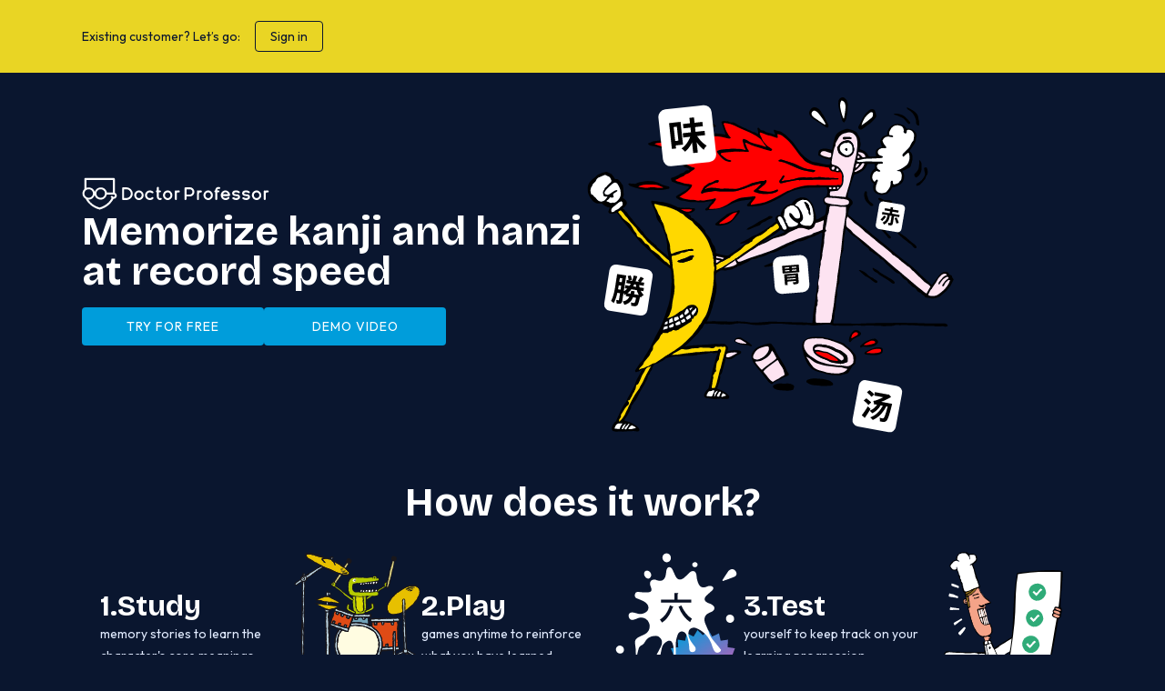

--- FILE ---
content_type: text/html
request_url: http://doctorprofessor.net/
body_size: 4992
content:
<!DOCTYPE html><!--  This site was created in Webflow. https://www.webflow.com  -->
<!--  Last Published: Fri Nov 03 2023 16:07:25 GMT+0000 (Coordinated Universal Time)  -->
<html data-wf-page="5fd497e9bb814ea8b53c192d" data-wf-site="5fd497e9bb814e674e3c192c">
<head>
  <meta charset="utf-8">
  <title>Doctor Professor</title>
  <meta content="width=device-width, initial-scale=1" name="viewport">
  <meta content="Webflow" name="generator">
  <link href="css/normalize.css" rel="stylesheet" type="text/css">
  <link href="css/webflow.css" rel="stylesheet" type="text/css">
  <link href="css/doctorprofessor.webflow.css" rel="stylesheet" type="text/css">
  <link href="https://fonts.googleapis.com" rel="preconnect">
  <link href="https://fonts.gstatic.com" rel="preconnect" crossorigin="anonymous">
  <script src="https://ajax.googleapis.com/ajax/libs/webfont/1.6.26/webfont.js" type="text/javascript"></script>
  <script type="text/javascript">WebFont.load({  google: {    families: ["Bricolage Grotesque:700","Outfit:regular,600"]  }});</script>
  <script type="text/javascript">!function(o,c){var n=c.documentElement,t=" w-mod-";n.className+=t+"js",("ontouchstart"in o||o.DocumentTouch&&c instanceof DocumentTouch)&&(n.className+=t+"touch")}(window,document);</script>
  <link href="images/favicon.ico" rel="shortcut icon" type="image/x-icon">
  <link href="images/webclip.png" rel="apple-touch-icon">
  <link rel="stylesheet" type="text/css" href="https://cdn.jsdelivr.net/npm/@splidejs/splide@3.2.2/dist/css/splide-core.min.css">
  <style>
.splide__track {
  overflow: visible;
}
</style>
</head>
<body class="body">
  <section class="sectiontop">
    <div class="w-layout-blockcontainer containerlogin-copy w-container">
      <div class="text-block">To sign in - please visit us on your computer. </div>
    </div>
  </section>
  <section id="w-node-_74288365-bbd4-1115-8e37-c054c6887cf6-b53c192d" class="sectiontopdesktop">
    <div class="w-layout-blockcontainer containerlogin-copy w-container">
      <div class="text-block">Existing customer? Let’s go:</div>
      <a href="https://doctor-professor-staging.herokuapp.com/" target="_blank" class="ghost w-button">Sign in</a>
    </div>
  </section>
  <section class="section-2">
    <div class="w-layout-blockcontainer hero-container w-container">
      <div class="hero-text-block"><img src="images/doctorprofessor.svg" loading="eager" alt="" class="image">
        <h1 class="heading-4">Memorize kanji and hanzi at record speed</h1>
        <div class="hero-buttons">
          <a href="https://doctor-professor-staging.herokuapp.com/create-account" target="_blank" class="button w-button">try for free</a>
          <a href="https://youtu.be/Hsr7lLtfEzc" data-remote="https://youtu.be/Hsr7lLtfEzc" data-toggle="lightbox" data-width="900" target="_blank" class="button w-button">DEMO VIDEO</a>
<!--        <a href="#" class="lightbox-link w-inline-block w-lightbox">
            <div class="div-block-5">
              <div class="text-block-2 lightboxlink">WATCH DEMO VIDEO</div>
            </div><img src="https://d3e54v103j8qbb.cloudfront.net/img/placeholder-thumb.svg" loading="lazy" alt="" class="image-13">
            <script type="application/json" class="w-json">{
  "items": [
    {
      "url": "https://youtu.be/Hsr7lLtfEzc",
      "originalUrl": "https://youtu.be/Hsr7lLtfEzc",
      "width": 940,
      "height": 528,
      "thumbnailUrl": "https://i.ytimg.com/vi/hsYC1_KK25M/hqdefault.jpg",
      "html": "<iframe class=\"embedly-embed\" src=\"//cdn.embedly.com/widgets/media.html?src=https%3A%2F%2Fwww.youtube.com%2Fembed%2FhsYC1_KK25M%3Ffeature%3Doembed&display_name=YouTube&url=https%3A%2F%2Fwww.youtube.com%2Fwatch%3Fv%3DhsYC1_KK25M&image=https%3A%2F%2Fi.ytimg.com%2Fvi%2FhsYC1_KK25M%2Fhqdefault.jpg&key=96f1f04c5f4143bcb0f2e68c87d65feb&type=text%2Fhtml&schema=youtube\" width=\"940\" height=\"528\" scrolling=\"no\" title=\"YouTube embed\" frameborder=\"0\" allow=\"autoplay; fullscreen; encrypted-media; picture-in-picture;\" allowfullscreen=\"true\"></iframe>",
      "type": "video"
    }
  ],
  "group": ""
}</script>
-->
          </a>
        </div>
      </div>
      <div class="hero-image"><img src="images/hero.svg" loading="eager" alt="" class="image-4"></div>
    </div>
  </section>
  <section class="section-features">
    <div class="w-layout-blockcontainer container-5 w-container">
      <h1 class="heading-5">How does it work?</h1>
      <div class="w-layout-blockcontainer features-container w-container">
        <div class="w-layout-hflex block-1">
          <div>
            <h2 class="heading-8">1.Study</h2>
            <div>memory stories to learn the character&#x27;s core meanings</div>
          </div><img src="images/study.svg" loading="lazy" alt="" class="image-2">
        </div>
        <div class="w-layout-hflex block-1 switch">
          <div>
            <h2 class="heading-9">2.Play</h2>
            <div>games anytime to reinforce what you have learned</div>
          </div><img src="images/play.svg" loading="lazy" alt="">
        </div>
        <div class="w-layout-hflex block-1">
          <div>
            <h2 class="heading-10">3.Test</h2>
            <div>yourself to keep track on your learning progression</div>
          </div><img src="images/test.svg" loading="lazy" alt="">
        </div>
      </div>
    </div>
  </section>
  <section class="section-testimonials">
    <h1 class="heading-5 testimonal-heading">Happy students, teachers &amp; parents</h1>
    <div class="w-layout-blockcontainer container-slider-copy w-container">
      <div data-delay="4000" data-animation="slide" class="slider w-slider" data-autoplay="false" data-easing="ease" data-hide-arrows="true" data-disable-swipe="false" data-autoplay-limit="0" data-nav-spacing="8" data-duration="500" data-infinite="false">
        <div class="mask w-slider-mask">
          <div class="slider-card w-slide">
            <div class="quote quote1">
              <p conten="asdf">“I studied Japanese for many years and struggled a lot to memorize the kanji. Doctor Professor changed it all for me. After a couple of months I had learned hundreds of new kanji and easily passed my exams at Waseda University, Tokyo. I would never have achieved this with traditional kanji learning methods.”</p>
              <div class="div-block-3"><img src="images/customer_gustavo.jpg" loading="lazy" width="48" height="48" alt="" class="image-5">
                <p class="paragraph">Gustavo Maultasch, Diplomat</p>
              </div>
            </div>
          </div>
          <div class="slider-card w-slide">
            <div class="quote quote2">
              <p conten="asdf">“Doctor Professor stands out among all other learning alternatives. The memo stories are fun and make it easier for students to build their vocabulary. When my students use the app independently in class, I get extra time to catch up with grading exams, a valuable benefit to me as a busy teacher.”</p>
              <div class="div-block-3"><img loading="lazy" width="48" height="48" alt="" src="images/customer_fengping.jpg" class="image-5">
                <p class="paragraph">Fengping Mao, Chinese Teacher</p>
              </div>
            </div>
          </div>
          <div class="slider-card w-slide">
            <div class="quote quote3">
              <p conten="asdf">“My 9 year old son is a heritage learner growing up outside of Japan. Doctor Professor&#x27;s illustrations and animations are fun and really help him learn the kanji. The app lets him follow the same kanji curriculum as kids in Japan do and he often scores 100% on his weekly quizzes at school. This is subarashii!”</p>
              <div class="div-block-3"><img loading="lazy" width="48" height="48" alt="" src="images/customer_maiko.jpg" class="image-5">
                <p class="paragraph">Maiko Shimoda, parent</p>
              </div>
            </div>
          </div>
        </div>
        <div class="w-slider-arrow-left">
          <div class="icon-2 w-icon-slider-left"></div>
        </div>
        <div class="right-arrow w-slider-arrow-right">
          <div class="icon w-icon-slider-right"></div>
        </div>
        <div class="slide-nav w-slider-nav w-round"></div>
      </div>
    </div>
    <div class="w-layout-blockcontainer container-6 w-container">
      <div class="w-layout-blockcontainer container-slider-copy w-container">
        <div data-delay="4000" data-animation="slide" class="slider w-slider" data-autoplay="false" data-easing="ease" data-hide-arrows="true" data-disable-swipe="false" data-autoplay-limit="0" data-nav-spacing="8" data-duration="500" data-infinite="true">
          <div class="mask w-slider-mask">
            <div class="slider-card w-slide">
              <div class="quote quote1">
                <p conten="asdf">“I studied Japanese for many years and struggled a lot to memorize the kanji. Doctor Professor changed it all for me. After a couple of months I had learned hundreds of new kanji and easily passed my exams at Waseda University, Tokyo. I would never have achieved this with traditional kanji learning methods.”</p>
                <div class="div-block-3"><img src="images/customer_gustavo.jpg" loading="lazy" width="48" height="48" alt="" class="image-5">
                  <p class="paragraph">Gustavo Maultasch, Diplomat</p>
                </div>
              </div>
            </div>
            <div class="slider-card w-slide">
              <div class="quote quote2">
                <p conten="asdf">“Doctor Professor stands out among all other learning alternatives. The memo stories are fun and make it easier for students to build their vocabulary. When my students use the app independently in class, I get extra time to catch up with grading exams, a valuable benefit to me as a busy teacher.”</p>
                <div class="div-block-3"><img loading="lazy" width="48" height="48" alt="" src="images/customer_fengping.jpg" class="image-5">
                  <p class="paragraph">Fengping Mao, Chinese Teacher</p>
                </div>
              </div>
            </div>
            <div class="slider-card w-slide">
              <div class="quote quote3">
                <p conten="asdf">“My 9 year old son is a heritage learner growing up outside of Japan. Doctor Professor&#x27;s illustrations and animations are fun and really help him learn the kanji. The app lets him follow the same kanji curriculum as kids in Japan do and he often scores 100% on his weekly quizzes at school. This is subarashii!”</p>
                <div class="div-block-3"><img loading="lazy" width="48" height="48" alt="" src="images/customer_maiko.jpg" class="image-5">
                  <p class="paragraph">Maiko Shimoda, parent</p>
                </div>
              </div>
            </div>
          </div>
          <div class="w-slider-arrow-left">
            <div class="w-icon-slider-left"></div>
          </div>
          <div class="right-arrow w-slider-arrow-right">
            <div class="w-icon-slider-right"></div>
          </div>
          <div class="slide-nav w-slider-nav w-round"></div>
        </div>
      </div>
    </div>
  </section>
  <section class="section-faq">
    <div class="w-layout-blockcontainer container-2 w-container">
      <h1 class="heading-2">FAQ</h1>
      <div class="columns-2 w-row">
        <div class="w-col w-col-4 w-col-medium-4"><img src="images/image_ui.png" loading="lazy" sizes="100vw" srcset="images/image_ui-p-500.png 500w, images/image_ui.png 780w" alt=""></div>
        <div class="w-col w-col-4 w-col-medium-4">
          <h4>On what device can I use the app?</h4>
          <p>The current product runs online in your browser and works best on computer screens with a width of 1024 pixels or more. The app is not yet adapted for mobile phones or tablets.</p>
          <h4>How many writing characters can I study with the app?</h4>
          <p>Currently, the app teaches the meanings of about 600 kanji and 350 simplified hanzi. We are continuously expanding the content until we reach a total number of 2000 to 3000 writing characters per language.</p>
          <h4>Are the characters in the app aligned with any language courses?</h4>
          <p>Yes, the app currently supports these syllabuses, textbooks and diplomas:<br>- Lai Ba 1 (160 hanzi)Genki 1 + 2 (168 kanji + 171 kanji)<br>- Adventures In Japanese 1-3 (350 kanji)<br>- JLPT Level 5 + 4 (120 kanji + 170 kanji)<br>- GCSE Japanese (200 kanji)<br>- IB AB Initio (200 kanji) + IB SL (200 kanji)<br>- AP (400 kanji)</p>
        </div>
        <div class="w-col w-col-4 w-col-medium-4">
          <h4>How can I try and buy this app?</h4>
          <p>
            <a href="https://doctor-professor-staging.herokuapp.com/create-account" target="_blank" class="link">Try the app for free </a>with limited content for as long as you like. Then <a href="mailto:info@doctorprofessor.net?subject=Hello!" class="link">contact us</a> to purchase access to all writing characters in the app.
          </p>
          <h4>I already have an account - how do I access the app?</h4>
          <p>
            <a href="https://doctor-professor-staging.herokuapp.com/" target="_blank" class="link">Sign in here</a>.
          </p>
          <h4>Do you have school subscriptions?</h4>
          <p>Yes! <a href="mailto:info@doctorprofessor.net?subject=Hello!" class="link">Contact us</a> for group orders and if you would like us to create character lists that align with your syllabus.</p>
          <h4>Terms of use &amp; Privacy policy</h4>
          <p>By signing in to the Doctor Professor app you agree to our <a href="http://doctorprofessor.net/terms" target="_blank" class="link">Terms of Use</a> and <a href="http://doctorprofessor.net/policy" target="_blank" class="link">Privacy Policy</a>. More info about the European GDPR regulation <a href="http://doctorprofessor.net/policy/gdpr.html" target="_blank" class="link">here</a>.</p>
          <h4>How do I leave feedback?</h4>
          <p>Please <a href="mailto:info@doctorprofessor.net?subject=Hello!" class="link">contact us </a>and let us know your thoughts about the app.</p>
        </div>
      </div>
      <div class="w-row">
        <div class="column-5 w-col w-col-4 w-col-medium-4">
          <h2 class="heading-6">Contact us</h2>
          <p>Please reach out at info@doctorprofessor.net<br>We’re based in Gothenburg, Sweden.</p>
        </div>
        <div class="column-6 w-col w-col-4 w-col-medium-4">
          <h2 class="heading-7">Supported by</h2>
          <div class="div-block-4"><img src="images/partner_vinnova.svg" loading="lazy" alt="" class="image-8"><img src="images/partner_eu.svg" loading="lazy" alt="" class="image-9"><img src="images/partner_almi.svg" loading="lazy" alt="" class="image-7"><img src="images/partner_gu.svg" loading="lazy" alt="" class="image-6"><img src="images/partners_incubator.svg" loading="lazy" alt="" class="image-12"><img src="images/partner_vgr.svg" loading="lazy" alt="" class="image-10"></div>
        </div>
        <div class="w-col w-col-4 w-col-medium-4"><video width="100%" height="auto" autoplay loop muted controls playsinline>
					<source src="/video/DoctorProfessor_Animations.mp4" type="video/mp4" />
					Unfortunately your browser does not support this video element.
				</video></div>
      </div>
    </div>
  </section>
  <section class="section-footer">
    <div class="w-layout-blockcontainer container-4 w-container"><img src="images/doctorprofessor.svg" loading="lazy" alt="" class="image-3">
      <p class="paragraph-2">All content © Doctor Professor / Kanji Learning Lab AB 2025.<br>All rights reserved.</p>
    </div>
  </section>
  <script src="https://d3e54v103j8qbb.cloudfront.net/js/jquery-3.5.1.min.dc5e7f18c8.js?site=5fd497e9bb814e674e3c192c" type="text/javascript" integrity="sha256-9/aliU8dGd2tb6OSsuzixeV4y/faTqgFtohetphbbj0=" crossorigin="anonymous"></script>
  <script src="js/webflow.js" type="text/javascript"></script>
  <script src="https://cdn.jsdelivr.net/npm/@splidejs/splide@3.2.2/dist/js/splide.min.js"></script>
  <script>
function slider1() {
let splides = $('.slider1');
for ( let i = 0, splideLength = splides.length; i < splideLength; i++ ) {
	new Splide( splides[ i ], {
  // Desktop on down
	perPage: 3,
	perMove: 1,
  focus: 0, // 0 = left and 'center' = center
  type: 'slide', // 'loop' or 'slide'
  gap: '1em', // space between slides
  arrows: 'slider', // 'slider' or false
  pagination: 'slider', // 'slider' or false
  speed : 600, // transition speed in miliseconds
  dragAngleThreshold: 30, // default is 30
  autoWidth: false, // for cards with differing widths
  rewind : false, // go back to beginning when reach end
  rewindSpeed : 400,
  waitForTransition : false,
  updateOnMove : true,
  trimSpace: false, // true removes empty space from end of list
  breakpoints: {
		991: {
    	// Tablet
		},
    767: {
    	// Mobile Landscape
		},
    479: {
    	// Mobile Portrait
		}
	}
} ).mount();
}
}
slider1();
</script>
</body>
</html>

--- FILE ---
content_type: text/css
request_url: http://doctorprofessor.net/css/doctorprofessor.webflow.css
body_size: 2655
content:
.w-layout-blockcontainer {
  max-width: 940px;
  margin-left: auto;
  margin-right: auto;
  display: block;
}

.w-layout-hflex {
  flex-direction: row;
  align-items: flex-start;
  display: flex;
}

@media screen and (max-width: 991px) {
  .w-layout-blockcontainer {
    max-width: 728px;
  }
}

@media screen and (max-width: 767px) {
  .w-layout-blockcontainer {
    max-width: none;
  }
}

h1 {
  color: #fff;
  text-align: center;
  margin-top: 0;
  margin-bottom: 16px;
  font-family: Bricolage Grotesque, sans-serif;
  font-size: 44px;
  font-weight: 700;
  line-height: 44px;
}

h2 {
  color: #fff;
  margin-top: 0;
  margin-bottom: 0;
  font-family: Bricolage Grotesque, sans-serif;
  font-size: 32px;
  font-weight: 700;
  line-height: 36px;
}

h4 {
  color: #fff;
  margin-top: 10px;
  margin-bottom: 0;
  font-size: 16px;
  font-weight: 700;
  line-height: 24px;
}

p {
  margin-bottom: 10px;
}

.heading {
  color: #fff;
  text-transform: uppercase;
  border: 1px #fff;
  padding-left: 71px;
  font-family: Palatino Linotype, Book Antiqua, Palatino, serif;
  font-size: 80px;
  font-weight: 400;
  line-height: 80px;
  display: inline-block;
}

.body {
  grid-column-gap: 16px;
  grid-row-gap: 16px;
  color: #e1ebff;
  text-align: left;
  background-color: #0a162f;
  background-image: linear-gradient(#0a162f, #0a162f);
  grid-template-rows: auto auto;
  grid-template-columns: 1fr 1fr;
  grid-auto-columns: 1fr;
  grid-auto-flow: column;
  align-content: start;
  font-family: Outfit, sans-serif;
  font-size: 14px;
  line-height: 24px;
  display: block;
}

.div-block {
  width: 1000px;
  height: 100px;
  opacity: .4;
  object-fit: fill;
  background-color: #fff;
  border-radius: 50px;
  flex-flow: column;
  margin-left: 41px;
  padding-left: 0;
  display: flex;
}

.sectiontop {
  height: auto;
  min-width: auto;
  color: #0a162f;
  text-align: left;
  background-color: #e9d524;
  margin-bottom: 0;
  margin-left: auto;
  margin-right: auto;
  font-size: 14px;
  display: none;
}

.div-block-2 {
  max-width: 1140px;
}

.containerlogin {
  height: 80px;
  max-width: 1140px;
  grid-column-gap: 0px;
  grid-row-gap: 0px;
  flex-direction: row;
  justify-content: flex-start;
  align-items: center;
  margin-left: auto;
  margin-right: auto;
  padding-left: 20px;
  padding-right: 20px;
  display: flex;
  position: static;
}

.containerlogin.container.login {
  grid-column-gap: 16px;
  grid-row-gap: 16px;
  padding-left: 24px;
}

.hero-container {
  max-width: 1140px;
  justify-content: space-between;
  align-items: center;
  margin-bottom: 32px;
  margin-left: auto;
  margin-right: auto;
  padding-left: 20px;
  padding-right: 20px;
  display: flex;
}

.button-login {
  height: auto;
  -webkit-text-stroke-color: #38b14e;
  cursor: auto;
  background-color: red;
  border: 1.5px solid #0a162f;
  border-radius: 4px;
  flex: 0 auto;
  order: 1;
  align-self: center;
  padding: 8px 16px;
  line-height: 14px;
}

.text-block {
  outline-offset: 0px;
  outline: 3px #0a162f;
  margin-right: 16px;
  padding-right: 0;
}

.hero-text-block {
  grid-column-gap: 16px;
  grid-row-gap: 16px;
  flex-direction: column;
  flex: 1;
  justify-content: center;
  align-self: center;
  align-items: flex-start;
  display: flex;
}

.hero-image {
  text-align: left;
  flex: 1;
}

.hero-buttons {
  grid-column-gap: 16px;
  grid-row-gap: 16px;
  flex: 1;
  align-items: flex-start;
  display: flex;
}

.section-testimonials {
  width: 100%;
  margin-top: 40px;
  margin-bottom: 40px;
  display: block;
  position: relative;
  overflow: hidden;
}

.section-contact {
  margin-bottom: 40px;
}

.section-features {
  margin-top: 40px;
  margin-bottom: 0;
  padding-top: 0;
}

.features-container {
  max-width: 1140px;
  grid-column-gap: 40px;
  grid-row-gap: 40px;
  flex-wrap: wrap;
  margin-bottom: 40px;
  margin-left: auto;
  margin-right: auto;
  padding-left: 20px;
  padding-right: 20px;
  display: flex;
}

.image {
  width: 222px;
}

.block-1 {
  grid-column-gap: 8px;
  grid-row-gap: 8px;
  flex-direction: row;
  flex: 1;
  align-self: center;
  align-items: center;
}

.block-2, .block-3 {
  flex: 1;
}

.section-faq {
  margin-top: 40px;
  margin-bottom: 40px;
}

.container {
  max-width: 1140px;
  padding-left: 20px;
  padding-right: 20px;
  display: none;
}

.container-2 {
  max-width: 1140px;
  padding-left: 20px;
  padding-right: 20px;
}

.container-3 {
  max-width: 1140px;
  padding-left: 24px;
  padding-right: 24px;
}

.section-footer {
  height: 120px;
}

.container-4 {
  max-width: 1140px;
  text-align: center;
  margin-bottom: 40px;
  padding-left: 20px;
  padding-right: 20px;
}

.heading-2 {
  text-align: center;
}

.heading-3 {
  margin-bottom: 0;
}

.heading-4 {
  text-align: left;
}

.section-2 {
  margin-bottom: 0;
}

.ghost {
  color: #0a162f;
  background-color: rgba(255, 255, 255, 0);
  border: 1px solid #0a162f;
  border-radius: 4px;
  padding: 4px 16px;
}

.ghost:hover {
  color: #0a162f;
  background-color: #f3e562;
  border-color: #0a162f;
}

.image-3 {
  width: 222px;
  margin-bottom: 8px;
}

.button {
  min-width: 200px;
  text-align: center;
  letter-spacing: 1px;
  text-transform: uppercase;
  background-color: #009ddb;
  border-radius: 4px;
  align-self: center;
  margin-top: 1px;
  display: block;
}

.button:hover {
  background-color: #21b8f3;
}

.heading-5 {
  margin-bottom: 32px;
}

.image-5 {
  border-radius: 50%;
}

.paragraph {
  color: #fff;
  margin-bottom: 0;
  font-weight: 600;
}

.div-block-3 {
  grid-column-gap: 10px;
  grid-row-gap: 10px;
  align-items: center;
  display: flex;
}

.quote {
  border: 1px solid rgba(225, 235, 255, .2);
  border-radius: 16px;
  flex-direction: column;
  padding: 32px;
  display: flex;
}

.quote.quote1 {
  position: static;
}

.flex-block {
  grid-column-gap: 40px;
  grid-row-gap: 40px;
  display: none;
}

.columns {
  grid-column-gap: 24px;
  grid-row-gap: 24px;
  flex-direction: row;
  display: flex;
}

.link {
  color: #76c1df;
  text-decoration: none;
}

.link:hover {
  color: #21b8f3;
  text-decoration: underline;
}

.column-2 {
  align-self: center;
  padding-left: 10px;
  padding-right: 10px;
}

.column-3, .column-4 {
  padding-left: 10px;
  padding-right: 10px;
}

.columns-2 {
  margin-bottom: 40px;
}

.div-block-4 {
  grid-column-gap: 24px;
  grid-row-gap: 24px;
  flex-wrap: wrap;
  align-items: center;
  margin-top: 10px;
  display: flex;
}

.image-6 {
  height: 32px;
}

.image-7 {
  height: 20px;
}

.image-8, .image-9 {
  height: 32px;
}

.image-10 {
  height: 28px;
}

.image-11, .image-12 {
  height: 32px;
}

.div-block-5 {
  height: 42px;
  color: #e1ebff;
  background-color: #009ddb;
  border-radius: 4px;
  text-decoration: none;
  display: block;
}

.div-block-5:hover {
  background-color: #21b8f3;
}

.image-13 {
  display: none;
}

.lightbox-link {
  width: auto;
  height: 40px;
  min-width: 200px;
  color: #e1ebff;
  text-align: center;
  align-self: center;
  text-decoration: none;
}

.text-block-2 {
  text-transform: uppercase;
  padding-top: 8px;
  display: block;
}

.text-block-2.lightboxlink {
  min-width: 200px;
  float: none;
  clear: none;
  color: #fff;
  letter-spacing: 1px;
  padding-top: 8px;
  font-style: normal;
  text-decoration: none;
  overflow: visible;
}

.containerlogin-copy {
  height: 80px;
  max-width: 1140px;
  grid-column-gap: 0px;
  grid-row-gap: 0px;
  flex-direction: row;
  justify-content: flex-start;
  align-items: center;
  margin-left: auto;
  margin-right: auto;
  padding-left: 20px;
  padding-right: 20px;
  display: flex;
  position: static;
}

.containerlogin-copy.container.login {
  grid-column-gap: 16px;
  grid-row-gap: 16px;
  padding-left: 24px;
}

.sectiontopdesktop {
  height: auto;
  min-width: auto;
  color: #0a162f;
  text-align: left;
  background-color: #e9d524;
  margin-bottom: 0;
  margin-left: auto;
  margin-right: auto;
  font-size: 14px;
  display: block;
}

.container-5 {
  max-width: 1140px;
  margin-top: 0;
  padding-top: 0;
  padding-left: 20px;
  padding-right: 20px;
}

.container-slider {
  width: auto;
  max-width: 1140px;
  justify-content: center;
  align-items: center;
  padding-left: 20px;
  padding-right: 20px;
  display: block;
  overflow: visible;
}

.slider-card {
  width: 33%;
  object-fit: fill;
  margin-bottom: 0;
  margin-left: 0;
  padding-left: 12px;
  padding-right: 12px;
  position: relative;
  overflow: visible;
}

.slider {
  background-color: rgba(0, 0, 0, 0);
  align-self: auto;
}

.slide-nav {
  display: none;
}

.mask {
  object-fit: fill;
  margin-bottom: 0;
  padding-bottom: 0;
  position: relative;
  overflow: visible;
}

.container-splide {
  width: 100%;
  max-width: 1140px;
  padding-left: 20px;
  padding-right: 20px;
  display: none;
}

.splide {
  width: 100%;
  justify-content: center;
  display: flex;
  position: relative;
}

.splide__track {
  width: 100%;
  max-width: 1140px;
}

.splide__list {
  display: flex;
}

.collection-item {
  width: 33%;
  flex-direction: row;
  align-items: stretch;
  display: flex;
}

.splide__slide {
  width: 33.3333%;
  height: 100px;
  border: 1px solid #fff;
  border-radius: 16px;
  flex: none;
  display: block;
  overflow: visible;
}

.container-slider-copy {
  width: auto;
  max-width: 1140px;
  justify-content: center;
  align-items: center;
  margin-bottom: 40px;
  padding-left: 20px;
  padding-right: 20px;
  display: block;
  position: static;
  overflow: visible;
}

.container-6 {
  max-width: 1140px;
  padding-left: 20px;
  padding-right: 20px;
  display: none;
}

.icon-2 {
  display: none;
}

@media screen and (max-width: 991px) {
  .hero-container {
    margin-top: 32px;
  }

  .hero-text-block {
    grid-column-gap: 8px;
    grid-row-gap: 8px;
  }

  .section-features {
    margin-left: auto;
    margin-right: auto;
  }

  .features-container {
    grid-column-gap: 0px;
    grid-row-gap: 0px;
    flex-direction: row;
    align-content: stretch;
    align-items: stretch;
  }

  .block-1 {
    flex-wrap: nowrap;
  }

  .block-1.switch {
    flex-direction: row;
  }

  .image-2 {
    flex: 0 auto;
    order: 0;
  }

  .section-2 {
    margin-bottom: 40px;
  }

  .heading-5 {
    text-align: left;
    padding-left: 0;
    padding-right: 0;
  }

  .heading-5.testimonal-heading {
    padding-left: 20px;
    padding-right: 20px;
  }

  .quote.quote1 {
    display: flex;
  }

  .flex-block {
    grid-column-gap: 16px;
    grid-row-gap: 16px;
    flex-direction: column;
  }

  .slider-card {
    width: 50%;
    min-height: 0;
    overflow: visible;
  }

  .slider {
    min-height: 340px;
    align-self: auto;
    display: block;
    position: relative;
  }

  .slide-nav {
    height: auto;
    min-height: 0;
    margin-top: 0;
    padding-top: 0;
    display: block;
    position: static;
  }

  .right-arrow {
    display: none;
  }

  .mask {
    min-height: 0;
    margin-bottom: 0;
    padding-bottom: 0;
    position: relative;
    top: 0;
    bottom: 0;
    overflow: visible;
  }

  .container-slider-copy {
    display: block;
  }

  .icon, .icon-2 {
    display: none;
  }
}

@media screen and (max-width: 767px) {
  .sectiontop {
    display: block;
  }

  .containerlogin {
    border: 0 solid red;
    justify-content: flex-start;
    padding-right: 24px;
    display: flex;
  }

  .containerlogin.container.login {
    justify-content: flex-start;
  }

  .hero-container {
    text-align: center;
    flex-direction: column-reverse;
  }

  .text-block {
    text-align: center;
    order: -1;
  }

  .hero-text-block {
    grid-column-gap: 8px;
    grid-row-gap: 8px;
    align-items: flex-start;
  }

  .hero-buttons {
    flex-direction: column;
    align-self: stretch;
  }

  .section-features {
    padding-top: 40px;
  }

  .features-container {
    flex-direction: column;
  }

  .block-1.switch {
    flex-direction: row-reverse;
  }

  .heading-2 {
    text-align: center;
  }

  .heading-4 {
    text-align: left;
  }

  .button {
    align-self: stretch;
  }

  .column {
    padding-top: 24px;
    padding-bottom: 24px;
  }

  .heading-5, .heading-6, .heading-7 {
    text-align: center;
  }

  .div-block-4 {
    text-align: center;
    justify-content: center;
  }

  .column-5 {
    margin-bottom: 32px;
  }

  .column-6 {
    text-align: left;
    margin-bottom: 32px;
  }

  .div-block-5 {
    display: block;
  }

  .lightbox-link {
    align-self: stretch;
    display: block;
  }

  .containerlogin-copy {
    height: 60px;
    border: 0 solid red;
    justify-content: center;
    padding-right: 24px;
    display: flex;
  }

  .containerlogin-copy.container.login {
    justify-content: flex-start;
  }

  .sectiontopdesktop {
    display: none;
  }

  .slider-card {
    width: 100%;
    overflow: visible;
  }

  .slider {
    max-height: 280px;
    min-height: 0;
  }

  .right-arrow {
    display: none;
  }
}

@media screen and (max-width: 479px) {
  .sectiontop {
    text-align: center;
  }

  .containerlogin {
    justify-content: flex-start;
  }

  .containerlogin.container.login {
    grid-column-gap: 16px;
    grid-row-gap: 16px;
    background-color: rgba(0, 0, 0, 0);
    flex-wrap: nowrap;
    margin-left: 0;
    margin-right: 0;
    padding-left: 0;
    padding-right: 0;
    display: flex;
  }

  .text-block {
    text-align: center;
    margin-right: 0;
  }

  .hero-text-block {
    grid-column-gap: 8px;
    grid-row-gap: 8px;
  }

  .hero-buttons {
    flex-wrap: nowrap;
    justify-content: space-between;
    margin-bottom: 24px;
    font-size: 13px;
  }

  .section-testimonials {
    position: relative;
    overflow: hidden;
  }

  .section-footer {
    margin-bottom: 40px;
  }

  .heading-2, .heading-4 {
    font-size: 34px;
    line-height: 36px;
  }

  .ghost.button {
    padding-left: 16px;
    padding-right: 16px;
    font-size: 13px;
  }

  .heading-5 {
    font-size: 34px;
    line-height: 36px;
  }

  .image-4 {
    margin-bottom: 24px;
  }

  .quote.quote2 {
    display: flex;
  }

  .heading-6, .heading-7, .heading-8, .heading-9, .heading-10 {
    font-size: 28px;
  }

  .paragraph-2 {
    font-size: 12px;
    line-height: 18px;
  }

  .containerlogin-copy {
    justify-content: center;
    padding-right: 20px;
  }

  .containerlogin-copy.container.login {
    grid-column-gap: 16px;
    grid-row-gap: 16px;
    background-color: rgba(0, 0, 0, 0);
    flex-wrap: nowrap;
    margin-left: 0;
    margin-right: 0;
    padding-left: 0;
    padding-right: 0;
    display: flex;
  }

  .sectiontopdesktop {
    display: none;
  }

  .container-slider {
    width: 100%;
    position: relative;
    overflow: hidden;
  }

  .slider {
    max-height: none;
    min-height: 360px;
  }

  .slide-nav {
    position: static;
  }

  .container-slider-copy {
    width: 100%;
    margin-bottom: 40px;
    position: relative;
    overflow: visible;
  }
}

#w-node-_74288365-bbd4-1115-8e37-c054c6887cf6-b53c192d {
  grid-area: span 1 / span 1 / span 1 / span 1;
}




--- FILE ---
content_type: image/svg+xml
request_url: http://doctorprofessor.net/images/partner_almi.svg
body_size: 2776
content:
<?xml version="1.0" encoding="utf-8"?>
<!-- Generator: Adobe Illustrator 16.0.4, SVG Export Plug-In . SVG Version: 6.00 Build 0)  -->
<!DOCTYPE svg PUBLIC "-//W3C//DTD SVG 1.1//EN" "http://www.w3.org/Graphics/SVG/1.1/DTD/svg11.dtd">
<svg version="1.1" id="Layer_1" xmlns="http://www.w3.org/2000/svg" xmlns:xlink="http://www.w3.org/1999/xlink" x="0px" y="0px"
	 width="227.994px" height="50px" viewBox="0 0 227.994 50" enable-background="new 0 0 227.994 50" xml:space="preserve">
<g>
	<path fill="#9F9F9F" d="M0.743,47.245L0,50h17.826l-0.743-2.729c-1.757-0.054-3.042-0.319-3.915-0.805
		c-0.763-0.423-1.672-1.317-1.672-3.172c0-0.823,0.38-2.132,1.166-4l1.217-2.931H31.38l2.187,5.284
		c0.523,1.03,0.79,1.902,0.79,2.616c0,0.891-0.401,1.661-1.157,2.225c-0.457,0.343-1.354,0.731-4.194,0.787L28.261,50h26.745
		l-0.743-2.756c-1.146-0.12-2.331-0.533-3.531-1.232c-1.496-0.867-3.072-3.262-4.815-7.318L29.297,0H25.57L9.208,38.728
		C6.954,44.036,4.109,46.897,0.743,47.245z M22.394,15.91l7.787,17.586H14.979L22.394,15.91z"/>
	<path fill="#9F9F9F" d="M59.819,47.281L59.076,50h48.328l0.217-15.387h-3.001c-0.905,3.619-2.527,6.567-4.827,8.766
		c-2.451,2.345-6.164,3.532-11.034,3.532c-2.932,0-4.952-0.271-6.178-0.829c-1.314-0.594-2.116-1.313-2.452-2.2
		c-0.297-0.783-0.442-2.267-0.442-4.536V10.506c0-2.458,0.45-4.176,1.374-5.25c0.951-1.105,2.836-1.644,5.762-1.644h0.356
		l0.743-2.717H59.076l0.743,2.717h0.085c2.845,0,4.714,0.518,5.709,1.585c0.981,1.054,1.459,2.79,1.459,5.309v29.881
		c0,2.46-0.45,4.177-1.381,5.252c-0.956,1.104-2.85,1.642-5.787,1.642H59.819z"/>
	<path fill="#9F9F9F" d="M168.883,45.64c-0.955,1.104-2.836,1.642-5.746,1.642h-0.363L162.031,50h29.32l-0.742-2.719h-0.52
		c-2.879,0-4.754-0.52-5.736-1.589c-0.965-1.052-1.436-2.787-1.436-5.305V10.506c0-2.458,0.449-4.176,1.375-5.25
		c0.951-1.105,2.836-1.644,5.762-1.644h0.355l0.744-2.717h-21.162l-17.146,34.07l-16.988-34.07h-21.154l0.742,2.726
		c2.672,0.07,4.459,0.551,5.459,1.463c1.1,1.007,1.637,2.841,1.637,5.608v26.566c0,2.468-0.143,4.226-0.438,5.375
		c-0.322,1.248-1.186,2.353-2.572,3.281c-1.176,0.788-2.549,1.239-4.086,1.345L114.703,50h19.412l-0.742-2.738
		c-1.625-0.091-3.051-0.508-4.242-1.24c-1.4-0.858-2.309-1.935-2.703-3.205c-0.369-1.185-0.547-2.941-0.547-5.372V8.365L147.025,50
		h2.221l21.02-42.315v32.706C170.266,42.85,169.812,44.566,168.883,45.64z"/>
	<path fill="#9F9F9F" d="M227.252,3.612l0.742-2.717h-28.49l0.744,2.726c2.777,0.068,4.598,0.553,5.553,1.477
		c1.037,1.005,1.541,2.774,1.541,5.409v29.881c0,2.724-0.537,4.519-1.646,5.49c-0.998,0.869-2.783,1.329-5.447,1.396L199.504,50
		h28.49l-0.742-2.719h-0.125c-2.852,0-4.715-0.52-5.693-1.589c-0.967-1.052-1.438-2.787-1.438-5.305V10.506
		c0-2.46,0.451-4.178,1.383-5.252c0.955-1.104,2.836-1.642,5.748-1.642H227.252z"/>
</g>
</svg>


--- FILE ---
content_type: image/svg+xml
request_url: http://doctorprofessor.net/images/partners_incubator.svg
body_size: 6268
content:
<?xml version="1.0" encoding="utf-8"?>
<!-- Generator: Adobe Illustrator 28.0.0, SVG Export Plug-In . SVG Version: 6.00 Build 0)  -->
<svg version="1.1" id="Lager_1" xmlns="http://www.w3.org/2000/svg" xmlns:xlink="http://www.w3.org/1999/xlink" x="0px" y="0px"
	 viewBox="0 0 92 80" style="enable-background:new 0 0 92 80;" xml:space="preserve">
<style type="text/css">
	.st0{fill:#A0A0A0;}
</style>
<path class="st0" d="M24.6,58.7V59c0,0.1-0.1,0.2-0.2,0.2h-2.1v5.5c0,0.1-0.1,0.2-0.2,0.2h-0.4c-0.1,0-0.2-0.1-0.2-0.2v-5.5h-2.1
	c-0.1,0-0.2-0.1-0.2-0.2c0,0,0,0,0,0v-0.3c0-0.1,0.1-0.2,0.2-0.2c0,0,0,0,0,0h5C24.5,58.5,24.6,58.6,24.6,58.7z"/>
<path class="st0" d="M31.8,58.5c0.1,0,0.2,0.1,0.2,0.2c0,0,0,0,0,0v6.1c0,0.1-0.1,0.2-0.2,0.2h-0.4c-0.1,0-0.2-0.1-0.2-0.2V62h-3.8
	v2.8c0,0.1-0.1,0.2-0.2,0.2h-0.4c-0.1,0-0.2-0.1-0.2-0.2v-6.1c0-0.1,0.1-0.2,0.2-0.2c0,0,0,0,0,0h0.4c0.1,0,0.2,0.1,0.2,0.2
	c0,0,0,0,0,0v2.6h3.9v-2.6c0-0.1,0.1-0.2,0.2-0.2H31.8z"/>
<path class="st0" d="M35,65c-0.1,0-0.2-0.1-0.2-0.2v-6.1c0-0.1,0.1-0.2,0.2-0.2h4.2c0.1,0,0.2,0.1,0.2,0.2V59c0,0.1-0.1,0.2-0.2,0.2
	h-3.6v2.1h3.2c0.1,0,0.2,0.1,0.2,0.2v0.3c0,0.1-0.1,0.2-0.2,0.2h-3.2v2.2h3.6c0.1,0,0.2,0.1,0.2,0.2v0.3c0,0.1-0.1,0.2-0.2,0.2
	L35,65L35,65z"/>
<path class="st0" d="M49.8,61.9V64c0,0.1,0,0.2-0.1,0.2c-0.7,0.6-1.5,0.9-2.4,0.9C45.5,65.2,44,63.8,44,62c0-0.1,0-0.1,0-0.2
	c-0.1-1.7,1.2-3.2,2.9-3.3c0.1,0,0.2,0,0.3,0c0.8,0,1.6,0.3,2.2,0.8c0.1,0.1,0.1,0.2,0,0.3c0,0,0,0,0,0l-0.2,0.3
	c-0.1,0.1-0.2,0.1-0.3,0c0,0,0,0,0,0c-0.5-0.4-1.1-0.6-1.8-0.6c-1.4,0-2.5,1.1-2.5,2.4c0,0.1,0,0.1,0,0.2c-0.1,1.4,1,2.6,2.4,2.6
	c0.1,0,0.1,0,0.2,0c0.6,0,1.2-0.2,1.7-0.6v-1.4h-1.7c-0.1,0-0.2-0.1-0.2-0.2v-0.3c0-0.1,0.1-0.2,0.2-0.2h2.3
	C49.7,61.7,49.8,61.8,49.8,61.9C49.8,61.9,49.8,61.9,49.8,61.9z"/>
<path class="st0" d="M57.6,65h-0.4c-0.1,0-0.2-0.1-0.3-0.2l-0.6-1.5H53l-0.6,1.5c0,0.1-0.1,0.2-0.3,0.2h-0.4c-0.1,0-0.2-0.1-0.2-0.2
	c0,0,0,0,0-0.1l2.7-6.1c0-0.1,0.1-0.2,0.2-0.2h0.4c0.1,0,0.2,0.1,0.2,0.2l2.7,6.1c0.1,0.1,0,0.2,0,0.2C57.8,65,57.7,65,57.6,65z
	 M56.1,62.7c-0.5-1.1-1.1-2.6-1.4-3.3c-0.3,0.7-0.9,2.2-1.4,3.3H56.1z"/>
<path class="st0" d="M66.6,64.8c0,0.1-0.1,0.2-0.2,0.2H66c-0.1,0-0.2-0.1-0.2-0.2c0,0-0.1-3.3-0.1-3.7s0-1,0-1.2h-0.1l-2.2,3.8
	c-0.1,0.1-0.2,0.2-0.3,0.2h-0.1c-0.1,0-0.2-0.1-0.3-0.2l-2.2-3.8h-0.1c0,0.3,0,0.9,0,1.2s-0.1,3.7-0.1,3.7c0,0.1-0.1,0.2-0.2,0.2
	h-0.4c-0.1,0-0.2-0.1-0.2-0.2l0.2-6.1c0-0.1,0.1-0.2,0.2-0.2c0,0,0,0,0,0h0.4c0.1,0,0.3,0.1,0.3,0.2l2.3,4l2.3-4
	c0.1-0.1,0.2-0.2,0.3-0.2h0.4c0.1,0,0.2,0.1,0.2,0.2c0,0,0,0,0,0L66.6,64.8z"/>
<path class="st0" d="M69.5,65c-0.1,0-0.2-0.1-0.2-0.2v-6.1c0-0.1,0.1-0.2,0.2-0.2h4.2c0.1,0,0.2,0.1,0.2,0.2V59
	c0,0.1-0.1,0.2-0.2,0.2h-3.6v2.1h3.2c0.1,0,0.2,0.1,0.2,0.2v0.3c0,0.1-0.1,0.2-0.2,0.2h-3.2v2.2h3.6c0.1,0,0.2,0.1,0.2,0.2v0.3
	c0,0.1-0.1,0.2-0.2,0.2L69.5,65L69.5,65z"/>
<path class="st0" d="M16.1,68.3c0.1,0,0.2,0.1,0.2,0.2c0,0,0,0,0,0v6.1c0,0.1-0.1,0.2-0.2,0.2h-0.4c-0.1,0-0.2-0.1-0.2-0.2v-6.1
	c0-0.1,0.1-0.2,0.2-0.2c0,0,0,0,0,0C15.7,68.3,16.1,68.3,16.1,68.3z"/>
<path class="st0" d="M24.4,68.5v6.1c0,0.1-0.1,0.2-0.2,0.2h-0.4c-0.1,0-0.3-0.1-0.3-0.2l-3.7-5.1h-0.1c0,0.3,0.1,1,0.1,1.5v3.6
	c0,0.1-0.1,0.2-0.2,0.2h-0.4c-0.1,0-0.2-0.1-0.2-0.2v-6.1c0-0.1,0.1-0.2,0.2-0.2c0,0,0,0,0,0h0.4c0.1,0,0.3,0.1,0.3,0.2l3.6,5.1h0.1
	c0-0.2-0.1-0.9-0.1-1.4v-3.7c0-0.1,0.1-0.2,0.2-0.2c0,0,0,0,0,0h0.4C24.3,68.3,24.4,68.4,24.4,68.5C24.4,68.5,24.4,68.5,24.4,68.5z"
	/>
<path class="st0" d="M32.4,73.8c0.1,0.1,0.1,0.2,0,0.3c-0.6,0.5-1.4,0.8-2.2,0.8c-1.8-0.1-3.3-1.7-3.2-3.5c0.1-1.7,1.5-3.1,3.2-3.2
	c0.8,0,1.6,0.3,2.2,0.8c0.1,0.1,0.1,0.2,0,0.3c0,0,0,0,0,0l-0.2,0.3c-0.1,0.1-0.2,0.1-0.3,0c0,0,0,0,0,0c-0.5-0.4-1.1-0.6-1.8-0.6
	c-1.4,0.1-2.5,1.3-2.5,2.8c0.1,1.3,1.1,2.4,2.5,2.5c0.6,0,1.3-0.2,1.8-0.6c0.1-0.1,0.2-0.1,0.3,0L32.4,73.8z"/>
<path class="st0" d="M40.4,68.5V72c0.1,1.5-1.1,2.9-2.6,3c-1.5,0.1-2.9-1.1-3-2.6c0-0.1,0-0.2,0-0.3v-3.5c0-0.1,0.1-0.2,0.2-0.2
	c0,0,0,0,0,0h0.4c0.1,0,0.2,0.1,0.2,0.2c0,0,0,0,0,0v3.4c0,1.1,0.9,2,2,2s2-0.9,2-2v-3.4c0-0.1,0.1-0.2,0.2-0.2c0,0,0,0,0,0h0.4
	C40.2,68.3,40.3,68.4,40.4,68.5C40.4,68.5,40.4,68.5,40.4,68.5z"/>
<path class="st0" d="M45.9,68.3c0.9-0.1,1.8,0.6,1.8,1.5c0,0,0,0.1,0,0.1c0,0.6-0.3,1.1-0.8,1.3v0.1c0.7,0.2,1.1,0.9,1.1,1.6
	c0,1-0.6,1.9-2.3,1.9h-2.4c-0.1,0-0.2-0.1-0.2-0.2c0,0,0,0,0,0v-6.1c0-0.1,0.1-0.2,0.2-0.2c0,0,0,0,0,0
	C43.3,68.3,45.9,68.3,45.9,68.3z M43.9,69.1v2h1.8c0.5,0.2,1.1-0.1,1.2-0.7c0-0.1,0-0.2,0-0.3c0-0.6-0.4-1-1-1c-0.1,0-0.1,0-0.2,0
	H43.9L43.9,69.1z M43.9,74.1h1.7c1,0,1.6-0.3,1.6-1.1s-0.6-1.2-1.5-1.2h-1.8L43.9,74.1L43.9,74.1z"/>
<path class="st0" d="M55.9,74.8h-0.4c-0.1,0-0.2-0.1-0.3-0.2l-0.6-1.5h-3.4l-0.6,1.5c0,0.1-0.1,0.2-0.3,0.2H50
	c-0.1,0-0.2-0.1-0.2-0.2c0,0,0,0,0-0.1l2.7-6.1c0-0.1,0.1-0.2,0.2-0.2h0.4c0.1,0,0.2,0.1,0.2,0.2l2.7,6.1
	C56.1,74.7,56.1,74.8,55.9,74.8C56,74.8,56,74.8,55.9,74.8z M54.3,72.5c-0.5-1.1-1.1-2.6-1.4-3.3c-0.3,0.7-0.9,2.2-1.4,3.3H54.3z"/>
<path class="st0" d="M62,68.5v0.3c0,0.1-0.1,0.2-0.2,0.2h-2.1v5.5c0,0.1-0.1,0.2-0.2,0.2h-0.4c-0.1,0-0.2-0.1-0.2-0.2v-5.5h-2.1
	c-0.1,0-0.2-0.1-0.2-0.2c0,0,0,0,0,0v-0.3c0-0.1,0.1-0.2,0.2-0.2c0,0,0,0,0,0h5C62,68.4,62,68.4,62,68.5z"/>
<path class="st0" d="M66.4,74.9C64.6,75,63,73.5,63,71.7c-0.1-1.8,1.4-3.4,3.2-3.5c1.8-0.1,3.4,1.4,3.5,3.2c0,0,0,0.1,0,0.1
	c0.1,1.8-1.3,3.3-3.1,3.3C66.5,74.9,66.5,74.9,66.4,74.9z M68.9,71.6c-0.1-1.3-1.3-2.4-2.6-2.3c-1.3,0.1-2.4,1.3-2.3,2.6
	c0.1,1.3,1.1,2.3,2.4,2.3c1.4,0,2.5-1.1,2.5-2.4C68.9,71.7,68.9,71.6,68.9,71.6L68.9,71.6z"/>
<path class="st0" d="M77.2,74.8h-0.4c-0.1,0-0.3-0.1-0.4-0.2c-0.6-0.7-1.2-1.5-1.8-2.2h-1.6v2.2c0,0.1-0.1,0.2-0.2,0.2c0,0,0,0,0,0
	h-0.3c-0.1,0-0.2-0.1-0.2-0.2v-6.1c0-0.1,0.1-0.2,0.2-0.2h2.3c1.2-0.2,2.2,0.6,2.4,1.8c0,0.1,0,0.2,0,0.3c0,1-0.6,1.8-1.6,2l1.8,2.2
	c0.1,0.1,0.1,0.2,0,0.2C77.3,74.8,77.2,74.8,77.2,74.8z M74.8,71.7c0.7,0.1,1.4-0.5,1.4-1.2c0.1-0.7-0.5-1.4-1.2-1.4
	c-0.1,0-0.2,0-0.2,0h-1.9v2.7H74.8z"/>
<path class="st0" d="M46.7,54.7c-1.8-2.8-4.6-4.8-7.8-5.7c-1-0.2-2-0.4-3-0.4c-2.6,0-5.2,0-7.7,0c-2.2,0-3.3-1.1-3.3-3.3
	c0-11.9,0-23.9,0-35.8c0-2.2,1-3.2,3.2-3.2h37.2c2.2,0,3.3,1.1,3.3,3.3c0,3.2,0,6.4,0,9.7H38v17.6c0.3,0,0.7,0.1,1,0.1
	c5.1,0,10.2,0,15.3,0c0.5,0.1,1.1-0.2,1.2-0.7c0-0.1,0-0.3,0-0.4c0-3.3,0-3.3-3.3-3.3h-9.8v-8.6h26.2V25c0,6.7,0,13.3,0,20
	c0,2.5-1.1,3.6-3.6,3.6c-2.3,0-4.6,0-6.9,0c-4.4-0.2-8.5,1.9-11,5.5C47,54.2,46.9,54.4,46.7,54.7z"/>
</svg>


--- FILE ---
content_type: image/svg+xml
request_url: http://doctorprofessor.net/images/doctorprofessor.svg
body_size: 7005
content:
<?xml version="1.0" encoding="utf-8"?>
<!-- Generator: Adobe Illustrator 21.0.2, SVG Export Plug-In . SVG Version: 6.00 Build 0)  -->
<svg version="1.1" id="Layer_1" xmlns="http://www.w3.org/2000/svg" xmlns:xlink="http://www.w3.org/1999/xlink" x="0px" y="0px"
	 width="262.879px" height="50px" viewBox="0 0 262.9 50" style="enable-background:new 0 0 262.9 50;" xml:space="preserve">
<style type="text/css">
	.st0{fill:#FFFFFF;}
</style>
<g>
	<path class="st0" d="M44.8,26.8c-0.5-0.8-1.2-1.3-2-1.6V7c0-0.7-0.6-1.3-1.3-1.3h-37C3.8,5.7,3.2,6.3,3.2,7v13.3
		c-1.5,1.5-2.5,3.5-2.5,5.8c0,3,1.7,5.7,4.2,7.1c2.6,5.2,8.5,11.5,17.8,14c0.1,0,0.2,0,0.3,0s0.2,0,0.3,0
		c9.4-2.5,15.2-8.8,17.8-14.1c0.1,0,0.1,0,0.2,0c0.8,0,1.5-0.2,2.2-0.6c0.9-0.6,1.6-1.5,1.8-2.6S45.3,27.7,44.8,26.8z M5.8,8.3h34.5
		v16.6c-0.9,0-2.2,0-3.9,0h-3.9c-0.6-3.9-3.9-6.8-8-6.8c-3.7,0-6.8,2.5-7.8,5.9c-1-3.4-4.1-5.9-7.8-5.9c-1.1,0-2.1,0.2-3.1,0.6
		C5.8,18.7,5.8,8.3,5.8,8.3z M30,26.1c0,3.1-2.5,5.6-5.6,5.6s-5.6-2.5-5.6-5.6s2.5-5.6,5.6-5.6S30,23,30,26.1z M8.8,20.5
		c3.1,0,5.6,2.5,5.6,5.6s-2.5,5.6-5.6,5.6s-5.6-2.5-5.6-5.6S5.8,20.5,8.8,20.5z M42.8,29.3c-0.1,0.4-0.3,0.8-0.7,1s-0.8,0.3-1.2,0.2
		s-0.8-0.3-1-0.7c-0.4-0.6-1.2-0.8-1.7-0.4c-0.6,0.4-0.8,1.2-0.4,1.7c0.3,0.4,0.6,0.7,0.9,1c-2.3,4.7-7.5,10.2-15.8,12.5
		c-7-1.9-11.9-6.3-14.6-10.4c0.1,0,0.3,0,0.4,0c3.7,0,6.8-2.5,7.8-5.9c1,3.4,4.1,5.9,7.8,5.9c4,0,7.4-3,8-6.8c2.6,0,8.6,0,9,0
		c0.5,0,1,0.3,1.3,0.7C42.9,28.5,42.9,28.9,42.8,29.3z"/>
	<g>
		<path class="st0" d="M53.6,34.7c-0.7,0-1.3-0.6-1.3-1.3V19.3c0-0.7,0.6-1.3,1.3-1.3h4.1c1.1,0,2.2,0.2,3.2,0.7
			c1,0.4,1.9,1,2.7,1.8c0.8,0.8,1.4,1.6,1.8,2.6s0.7,2.1,0.7,3.3s-0.2,2.2-0.7,3.3c-0.4,1-1,1.9-1.8,2.6C62.8,33,62,33.6,61,34
			s-2.1,0.7-3.2,0.7H53.6z M54.9,20.5v11.6h2.9c3.2,0,5.8-2.6,5.8-5.8s-2.6-5.8-5.8-5.8H54.9z"/>
		<path class="st0" d="M74.2,34.7c-1.6,0-3.2-0.7-4.3-1.9c-1.1-1.2-1.8-2.8-1.8-4.4c0-1.7,0.6-3.3,1.8-4.4c1.1-1.2,2.7-1.9,4.3-1.9
			s3.2,0.7,4.3,1.9c1.1,1.2,1.8,2.8,1.8,4.4c0,1.7-0.6,3.3-1.8,4.4C77.4,34,75.9,34.7,74.2,34.7z M74.2,24.6c-2,0-3.6,1.7-3.6,3.8
			s1.6,3.8,3.6,3.8s3.6-1.7,3.6-3.8S76.2,24.6,74.2,24.6z"/>
		<path class="st0" d="M88.5,34.7c-1.7,0-3.3-0.7-4.5-1.8c-1.2-1.2-1.9-2.8-1.9-4.5s0.7-3.3,1.9-4.5c1.2-1.2,2.8-1.8,4.5-1.8
			c1.6,0,3.1,0.6,4.2,1.6c0.5,0.5,0.6,1.3,0.1,1.8C92.3,26,91.5,26,91,25.6c-0.7-0.6-1.6-1-2.6-1c-2.1,0-3.8,1.7-3.8,3.8
			s1.7,3.8,3.8,3.8c1,0,1.9-0.4,2.6-1c0.5-0.5,1.3-0.5,1.8,0.1c0.5,0.5,0.4,1.3-0.1,1.8C91.6,34.1,90,34.7,88.5,34.7z"/>
		<path class="st0" d="M103.1,34.4c-0.5,0.2-1,0.3-1.5,0.3c-2.2,0-4.1-1.9-4.1-4.3v-5.8c-0.7-0.1-1.2-0.6-1.2-1.3
			c0-0.7,0.5-1.2,1.2-1.3v-3.3c0-0.7,0.6-1.3,1.3-1.3c0.7,0,1.3,0.6,1.3,1.3V22h1.4c0.7,0,1.3,0.6,1.3,1.3c0,0.7-0.6,1.3-1.3,1.3
			H100v5.8c0,1,0.7,1.8,1.6,1.8c0.2,0,0.4,0,0.6-0.1c0.6-0.3,1.4,0,1.6,0.7C104,33.4,103.7,34.1,103.1,34.4z"/>
		<path class="st0" d="M111.6,34.7c-1.6,0-3.2-0.7-4.3-1.9c-1.1-1.2-1.8-2.8-1.8-4.4c0-1.7,0.6-3.3,1.8-4.4c1.1-1.2,2.7-1.9,4.3-1.9
			c1.6,0,3.2,0.7,4.3,1.9c1.1,1.2,1.8,2.8,1.8,4.4c0,1.7-0.6,3.3-1.8,4.4C114.8,34,113.3,34.7,111.6,34.7z M111.6,24.6
			c-2,0-3.6,1.7-3.6,3.8s1.6,3.8,3.6,3.8s3.6-1.7,3.6-3.8S113.6,24.6,111.6,24.6z"/>
		<path class="st0" d="M127.2,24c-0.3,0.7-1,1-1.6,0.7c-0.2-0.1-0.4-0.1-0.5-0.1c-0.9,0-1.6,0.8-1.6,1.8v7c0,0.7-0.6,1.3-1.3,1.3
			c-0.7,0-1.3-0.6-1.3-1.3V23.3c0-0.7,0.6-1.3,1.3-1.3c0.4,0,0.8,0.2,1,0.5c0.6-0.3,1.2-0.5,1.9-0.5c0.5,0,1,0.1,1.5,0.3
			C127.2,22.6,127.5,23.4,127.2,24z"/>
		<path class="st0" d="M134.8,34.7c-0.7,0-1.3-0.6-1.3-1.3V19.3c0-0.7,0.6-1.3,1.3-1.3h5.7c1.6,0,3,0.6,4.1,1.8
			c1.1,1.1,1.7,2.6,1.7,4.2s-0.6,3.1-1.7,4.2c-1.1,1.2-2.6,1.8-4.1,1.8h-4.4v3.3C136.1,34.1,135.5,34.7,134.8,34.7z M136.1,20.5v7
			h4.4c1.8,0,3.3-1.6,3.3-3.5s-1.5-3.5-3.3-3.5H136.1z"/>
		<path class="st0" d="M156,24c-0.3,0.7-1,1-1.6,0.7c-0.2-0.1-0.4-0.1-0.5-0.1c-0.9,0-1.6,0.8-1.6,1.8v7c0,0.7-0.6,1.3-1.3,1.3
			s-1.3-0.6-1.3-1.3V23.3c0-0.7,0.6-1.3,1.3-1.3c0.4,0,0.8,0.2,1,0.5c0.6-0.3,1.2-0.5,1.9-0.5c0.5,0,1,0.1,1.5,0.3
			C156,22.6,156.3,23.4,156,24z"/>
		<path class="st0" d="M164.3,34.7c-1.6,0-3.2-0.7-4.3-1.9c-1.1-1.2-1.8-2.8-1.8-4.4c0-1.7,0.6-3.3,1.8-4.4c1.1-1.2,2.7-1.9,4.3-1.9
			s3.2,0.7,4.3,1.9c1.1,1.2,1.8,2.8,1.8,4.4c0,1.7-0.6,3.3-1.8,4.4C167.4,34,165.9,34.7,164.3,34.7z M164.3,24.6
			c-2,0-3.6,1.7-3.6,3.8s1.6,3.8,3.6,3.8s3.6-1.7,3.6-3.8S166.2,24.6,164.3,24.6z"/>
		<path class="st0" d="M179.9,19.4c-0.3,0.7-1,1-1.6,0.7c-0.2-0.1-0.4-0.1-0.6-0.1c-0.9,0-1.6,0.8-1.6,1.8V22h1.4
			c0.7,0,1.3,0.6,1.3,1.3c0,0.7-0.6,1.3-1.3,1.3h-1.4v8.8c0,0.7-0.6,1.3-1.3,1.3s-1.3-0.6-1.3-1.3v-8.8c-0.7-0.1-1.2-0.6-1.2-1.3
			c0-0.7,0.5-1.2,1.2-1.3v-0.2c0-2.4,1.8-4.3,4.1-4.3c0.5,0,1,0.1,1.5,0.3C179.9,18.1,180.2,18.8,179.9,19.4z"/>
		<path class="st0" d="M187.1,34.7c-1.7,0-3.3-0.6-4.5-1.8c-1.2-1.2-1.9-2.7-1.9-4.4c0-1.7,0.6-3.3,1.7-4.5c0.6-0.6,1.2-1.1,1.9-1.4
			c0.8-0.4,1.6-0.5,2.4-0.5c3.2,0,5.9,2.7,6.1,6.1c0,0.3-0.1,0.7-0.4,0.9c-0.2,0.3-0.6,0.4-0.9,0.4h-8.2c0.4,1.5,1.9,2.7,3.7,2.7
			c1.1,0,2.1-0.4,2.8-1.2c0.5-0.5,1.3-0.5,1.8-0.1c0.5,0.5,0.5,1.3,0.1,1.8c-0.6,0.6-1.3,1.1-2.1,1.5
			C188.8,34.5,188,34.7,187.1,34.7z M190.1,26.9c-0.6-1.4-1.8-2.4-3.3-2.4s-2.7,1-3.3,2.4H190.1z"/>
		<path class="st0" d="M200.6,34.7c-1.6,0-3.1-0.5-4.3-1.4c-0.6-0.4-0.7-1.2-0.3-1.8c0.4-0.6,1.2-0.7,1.8-0.3
			c0.8,0.6,1.8,0.9,2.8,0.9c0.7,0,1.4-0.1,1.9-0.4c0.4-0.2,0.7-0.6,0.7-1c0-0.5-0.2-0.6-0.3-0.7c-0.2-0.2-0.8-0.5-2.3-0.5
			c-1.7,0-2.9-0.3-3.8-1c-0.6-0.4-1.3-1.3-1.3-2.7c0-1.4,0.8-2.6,2.1-3.2c0.9-0.4,1.9-0.6,3-0.6c1.6,0,3.1,0.5,4.3,1.4
			c0.6,0.4,0.7,1.2,0.3,1.8c-0.3,0.3-0.6,0.5-1,0.5c-0.3,0-0.5-0.1-0.8-0.3c-0.8-0.6-1.8-0.9-2.8-0.9c-0.7,0-1.4,0.1-1.9,0.4
			c-0.4,0.2-0.7,0.6-0.7,1c0,0.5,0.2,0.6,0.3,0.7c0.2,0.2,0.8,0.5,2.3,0.5c1.7,0,2.9,0.3,3.8,1c0.6,0.4,1.3,1.3,1.3,2.7
			c0,1.4-0.8,2.6-2.1,3.2C202.7,34.5,201.7,34.7,200.6,34.7z"/>
		<path class="st0" d="M213.6,34.7c-1.6,0-3.1-0.5-4.3-1.4c-0.6-0.4-0.7-1.2-0.3-1.8c0.4-0.6,1.2-0.7,1.8-0.3
			c0.8,0.6,1.8,0.9,2.8,0.9c0.7,0,1.4-0.1,1.9-0.4c0.4-0.2,0.7-0.6,0.7-1c0-0.5-0.2-0.6-0.3-0.7c-0.2-0.2-0.8-0.5-2.3-0.5
			c-1.7,0-2.9-0.3-3.8-1c-0.6-0.4-1.3-1.3-1.3-2.7c0-1.4,0.8-2.6,2.1-3.2c0.9-0.4,1.9-0.6,3-0.6c1.6,0,3.1,0.5,4.3,1.4
			c0.6,0.4,0.7,1.2,0.3,1.8c-0.3,0.3-0.6,0.5-1,0.5c-0.3,0-0.5-0.1-0.8-0.3c-0.8-0.6-1.8-0.9-2.8-0.9c-0.7,0-1.4,0.1-1.9,0.4
			c-0.4,0.2-0.7,0.6-0.7,1c0,0.5,0.2,0.6,0.3,0.7c0.2,0.2,0.8,0.5,2.3,0.5c1.7,0,2.9,0.3,3.8,1c0.6,0.4,1.3,1.3,1.3,2.7
			c0,1.4-0.8,2.6-2.1,3.2C215.7,34.5,214.7,34.7,213.6,34.7z"/>
		<path class="st0" d="M227.3,34.7c-1.6,0-3.2-0.7-4.3-1.9c-1.1-1.2-1.8-2.8-1.8-4.4c0-1.7,0.6-3.3,1.8-4.4c1.1-1.2,2.7-1.9,4.3-1.9
			s3.2,0.7,4.3,1.9c1.1,1.2,1.8,2.8,1.8,4.4c0,1.7-0.6,3.3-1.8,4.4C230.5,34,229,34.7,227.3,34.7z M227.3,24.6c-2,0-3.6,1.7-3.6,3.8
			s1.6,3.8,3.6,3.8s3.6-1.7,3.6-3.8S229.3,24.6,227.3,24.6z"/>
		<path class="st0" d="M242.9,24c-0.3,0.7-1,1-1.6,0.7c-0.2-0.1-0.4-0.1-0.5-0.1c-0.9,0-1.6,0.8-1.6,1.8v7c0,0.7-0.6,1.3-1.3,1.3
			s-1.3-0.6-1.3-1.3V23.3c0-0.7,0.6-1.3,1.3-1.3c0.4,0,0.8,0.2,1,0.5c0.6-0.3,1.2-0.5,1.9-0.5c0.5,0,1,0.1,1.5,0.3
			C242.9,22.6,243.2,23.4,242.9,24z"/>
	</g>
</g>
</svg>


--- FILE ---
content_type: image/svg+xml
request_url: http://doctorprofessor.net/images/hero.svg
body_size: 223123
content:
<svg width="408" height="411" viewBox="0 0 408 411" fill="none" xmlns="http://www.w3.org/2000/svg">
<path d="M196.408 187.878C199.642 186.11 202.838 184.305 206.072 182.613C208.065 181.56 210.096 180.583 212.127 179.68C214.909 178.439 217.767 177.311 220.55 176.07C224.423 174.34 228.221 172.535 232.094 170.843C233.335 170.317 234.613 169.941 235.93 169.527C238.863 168.662 241.833 167.985 244.616 166.632C244.917 166.481 245.293 166.368 245.631 166.293C248.79 165.428 251.61 163.849 254.506 162.42C255.295 162.006 256.047 161.555 256.987 161.442C258.529 161.217 259.845 160.465 261.161 159.637C262.741 158.66 264.395 157.757 266.276 156.629C267.14 154.862 267.404 152.643 267.667 150.425C267.817 149.259 267.855 148.131 268.156 147.003C268.269 146.589 268.231 146.138 268.231 145.762C267.968 145.574 267.855 145.423 267.704 145.348C266.652 144.972 265.674 144.37 265.298 143.318C264.884 142.152 264.734 140.873 264.621 139.632C264.546 138.692 265.072 137.903 265.824 137.301C266.652 136.624 267.554 136.022 268.419 135.346C268.682 134.067 268.945 132.751 269.209 131.472C269.284 131.134 269.321 130.72 269.246 130.382C268.945 129.028 268.607 127.637 268.269 126.246C268.043 126.17 267.78 126.02 267.516 126.02C263.38 126.095 259.244 126.17 255.145 126.246C254.242 126.246 253.34 126.358 252.437 126.321C247.812 126.133 243.262 126.697 238.787 127.599C232.395 128.915 226.453 131.36 220.926 134.857C215.06 138.542 208.968 141.851 202.425 144.182C198.439 145.611 194.34 146.551 190.053 146.739C189.339 146.777 188.587 146.777 187.91 146.965C185.917 147.454 183.999 146.777 182.006 146.89C180.878 146.927 180.389 145.649 181.179 144.746C182.307 143.468 183.51 142.265 184.638 141.024C184.977 140.648 185.278 140.234 185.541 139.896C185.315 139.219 184.902 139.407 184.601 139.444C182.533 139.708 180.502 140.046 178.471 140.196C172.154 140.648 166.363 142.716 160.873 145.649C155.797 148.356 150.419 149.936 144.741 150.537C142.673 150.763 140.605 150.801 138.536 150.989C137.935 151.026 137.333 151.252 136.732 151.365C136.393 151.44 136.017 151.44 135.679 151.402C134.927 151.252 134.588 150.237 135.152 149.71C135.528 149.334 135.979 149.033 136.431 148.732C137.521 147.943 138.424 147.078 139.025 145.762C139.514 144.671 140.605 143.844 141.432 142.904C141.808 142.453 142.447 142.152 142.447 141.362C141.206 140.911 139.965 141.362 138.762 141.513C137.07 141.738 135.378 142.077 133.723 142.34C133.535 142.377 133.347 142.415 133.197 142.415C129.512 142.415 125.827 142.377 122.141 142.34C121.615 142.34 121.051 142.227 120.524 142.265C118.531 142.377 116.614 142.077 114.658 141.513C112.59 140.911 110.484 140.572 108.303 140.46C107.814 140.422 107.25 140.234 106.837 139.971C105.934 139.407 105.145 138.692 104.092 138.316C103.189 138.015 102.7 137.226 102.776 135.985C104.016 135.158 105.257 134.142 106.686 133.428C107.589 132.977 108.378 132.488 109.168 131.886C110.033 131.247 110.936 130.683 111.913 130.194C114.057 129.141 115.711 127.562 117.253 125.606C116.35 124.929 115.373 124.666 114.47 124.591C111.011 124.29 107.89 122.786 104.505 122.222C104.242 122.184 103.979 122.109 103.753 121.959C102.437 121.131 101.008 120.643 99.5417 120.191C99.0528 120.041 98.6016 119.703 98.1127 119.439C97.8495 118.762 97.5863 118.086 97.3607 117.409C97.0598 116.318 97.3231 115.604 98.4888 115.378C100.933 114.927 102.926 113.498 105.182 112.633C105.445 112.558 105.709 112.445 105.897 112.257C107.025 111.167 108.416 110.565 109.958 110.302C110.973 110.114 111.688 109.399 112.364 108.647C113.229 107.632 114.245 107.068 115.674 107.331C116.651 107.519 116.689 107.406 117.667 106.429C116.275 104.924 114.997 104.285 112.289 103.759C111.462 102.179 109.732 101.653 108.341 100.713C105.182 98.5694 101.459 95.3355 99.9553 92.1392C99.8425 91.9136 99.7297 91.6503 99.6545 91.3871C99.5417 90.9735 99.9553 90.4094 100.369 90.447C100.707 90.447 101.083 90.5222 101.422 90.5598C103.001 90.8231 104.618 91.1615 106.197 91.3495C108.341 91.6127 110.484 91.8008 112.628 91.1615C113.831 90.7855 115.11 90.9735 116.35 91.3119C117.554 91.6127 118.832 91.9512 120.036 91.8384C121.615 91.7255 123.081 91.9512 124.623 92.6656C125.526 92.1768 126.466 91.6879 127.368 91.1239C128.271 90.5598 129.136 89.9582 130.189 89.2813C129.136 88.454 127.932 87.89 126.729 87.3635C123.796 86.085 121.239 84.3177 118.795 82.3247C116.538 80.4445 116.501 79.6924 118.607 77.6242C119.66 76.5713 120.825 75.8569 122.292 75.4808C124.661 74.8416 126.842 73.9015 128.948 72.5854C130.377 71.6829 131.993 71.0436 133.535 70.3292C137.333 68.637 141.319 67.5089 145.418 66.9448C146.997 66.7192 148.652 66.9072 150.269 67.0577C152.487 67.3209 154.668 67.7345 156.887 68.0729C156.962 67.9601 157.15 67.8097 157.113 67.6969C155.797 63.7109 154.443 59.725 153.089 55.7014C152.901 55.2126 152.788 54.6861 152.638 54.1221C153.916 53.182 155.27 52.8435 156.737 53.2572C157.451 53.4828 158.09 53.4828 158.842 53.37C159.331 53.2948 160.046 53.3324 160.347 53.6332C161.512 54.7613 162.979 54.7989 164.408 54.6485C165.649 54.4981 166.702 54.7613 167.717 55.4382C171.44 57.9952 175.501 59.913 179.712 61.4923C181.781 62.9965 184.45 63.2221 186.481 64.8014C186.895 65.1023 187.459 65.2527 187.985 65.2903C189.564 65.4783 190.881 66.1552 192.009 67.2457C192.121 67.3585 192.347 67.3961 192.61 67.4713C193.287 66.2304 193.137 64.9895 192.761 63.7109C192.535 62.9589 192.347 62.1692 192.272 61.3795C192.234 60.9283 192.535 60.477 193.062 60.4394C193.362 60.4394 193.701 60.6651 194.002 60.8531C194.19 61.0035 194.34 61.2667 194.453 61.4923C195.205 62.7709 196.333 63.4101 197.8 63.4477C198.627 63.4477 199.417 63.5605 200.018 64.1998C201.146 65.3655 202.65 65.7415 204.155 66.0424C206.298 66.456 208.329 67.0953 210.322 67.9225C210.66 68.0729 210.998 68.1106 211.562 68.261C211.487 67.6593 211.562 67.1329 211.374 66.6816C211.074 65.9296 210.622 65.2527 210.322 64.5006C210.058 63.899 210.021 63.2973 210.66 62.6204C210.886 62.6956 211.224 62.7709 211.525 62.8837C212.014 63.0717 212.465 63.4101 212.954 63.5229C214.232 63.8614 215.548 64.1622 216.865 64.463C217.842 64.6886 218.745 65.0271 219.422 65.8167C219.497 65.8919 219.572 65.9296 219.647 65.9672C224.084 68.3738 227.055 72.435 230.665 75.7817C231.003 76.0825 231.304 76.4209 231.568 76.797C233.636 79.73 235.666 82.7007 237.81 85.5962C241.532 90.6726 246.12 94.7714 251.836 97.5541C252.626 97.9301 253.528 98.2309 254.393 98.3062C256.762 98.4566 258.98 99.0958 261.274 99.6599C264.057 100.374 266.877 101.014 269.773 101.014C270.299 101.014 270.826 101.164 271.427 101.239C272.405 99.6599 272.179 97.8173 272.743 96.238C271.916 95.3731 271.014 95.2227 270.149 95.1475C266.652 94.809 263.643 93.1545 260.597 91.6879C258.943 90.9359 258.868 90.5222 259.131 88.7173C259.206 88.078 259.244 87.4764 259.394 86.8747C259.77 85.4834 260.635 84.5809 262.064 84.092C265.11 83.0391 268.081 83.4152 271.089 84.1296C272.029 84.3553 272.969 84.6185 274.097 84.9193C274.285 84.1672 274.511 83.6032 274.586 83.0391C275.225 78.9404 276.128 74.9168 277.369 70.9684C277.557 70.3668 277.782 69.7651 278.045 69.2011C278.572 67.9601 279.437 67.0577 280.49 66.1552C283.047 63.9742 286.093 62.9589 289.138 61.9812C289.966 61.718 290.981 61.5299 291.771 61.7556C294.516 62.5828 297.374 63.0341 299.818 64.6134C300.796 65.2527 301.698 65.8919 302.112 67.1329C302.413 68.0353 302.977 68.9002 303.541 69.7275C304.518 71.194 305.195 72.6982 305.045 74.5031C304.97 75.1048 305.045 75.8193 305.27 76.3833C305.985 78.1883 305.571 79.8804 305.082 81.6102C304.857 82.3999 304.669 83.152 304.443 84.0544C305.571 84.4681 306.624 84.8817 307.677 85.2201C310.723 86.1978 312.641 88.3412 313.994 91.0863C314.145 91.3871 314.333 91.7255 314.521 92.1016C317.303 92.628 320.011 92.1768 322.869 91.6879C322.418 90.4094 322.004 89.2437 322.079 87.9652C322.192 86.0474 322.831 84.4305 324.486 83.4528C325.877 82.6255 327.381 82.0238 328.998 81.2718C328.66 80.3317 328.246 79.2788 327.832 78.2259C327.344 77.0226 327.156 75.8193 327.419 74.5408C327.945 71.9461 330.164 69.6523 332.759 69.0882C333.36 68.9754 333.962 68.825 334.639 68.637C334.676 68.1858 334.676 67.8473 334.714 67.5089C334.94 64.4254 336.105 61.7932 338.173 59.4994C339.038 58.5217 340.204 57.9952 341.332 57.4688C344.152 56.1902 347.01 55.8894 349.981 56.9423C350.47 57.1303 350.996 57.3184 351.523 57.4312C353.29 57.8824 354.531 58.9729 355.358 60.5522C355.509 60.8531 355.697 61.1539 355.922 61.5675C356.674 61.5675 357.351 61.6051 358.066 61.5675C361.187 61.4547 363.706 62.8461 365.549 65.1775C366.639 66.5688 367.241 68.3362 366.79 70.254C366.564 71.1188 366.414 72.0213 366.338 72.8862C366.188 75.1048 365.436 77.0978 364.195 78.9028C362.578 81.2342 360.924 83.5656 359.269 85.897C359.344 86.1226 359.344 86.3482 359.457 86.4234C361.864 88.0404 362.54 90.3342 362.616 93.1169C362.691 96.3508 361.525 99.2838 360.698 102.292C360.36 103.533 359.495 104.285 358.442 104.812C356.9 105.564 355.321 106.09 353.892 107.105C353.215 107.594 352.2 107.557 351.335 107.745C351.335 107.933 351.297 108.158 351.372 108.233C352.952 109.7 353.365 111.618 353.403 113.648C353.44 115.529 353.102 117.296 352.237 119.101C351.034 121.545 349.191 123.012 346.822 123.989C345.732 124.441 344.716 125.042 343.626 125.418C342.535 125.794 341.37 125.907 340.016 126.208C339.114 129.254 336.669 131.36 334.3 133.39C332.871 133.653 331.555 133.841 330.277 134.105C327.156 134.706 324.298 133.804 321.891 131.999C319.673 130.344 319.108 127.674 319.447 124.929C319.56 123.952 319.823 123.012 320.049 121.959C318.131 120.868 317.303 119.101 316.589 117.221C315.649 114.664 316.138 112.332 317.303 109.963C318.281 107.97 319.785 106.504 321.365 105.263C321.252 103.495 321.101 101.916 320.989 100.149C319.861 100.149 318.544 100.149 317.228 100.149C315.875 100.149 314.558 100.149 313.092 100.149C312.904 100.562 312.678 100.938 312.528 101.352C311.362 105 308.73 107.331 305.534 109.174C304.217 109.926 302.977 110.791 301.472 111.167C300.608 111.392 299.78 111.693 298.652 112.031C298.502 112.332 298.239 112.896 298.051 113.46C296.17 118.424 294.403 123.388 293.049 128.539C292.936 128.991 292.899 129.442 292.673 129.818C291.395 132.036 291.545 134.443 291.395 136.925C291.921 137.226 292.372 137.489 292.824 137.715C294.14 138.241 295.005 139.256 295.87 140.309C297.148 141.889 297.449 143.994 295.531 145.611C293.726 147.153 293.162 149.108 292.636 151.177C292.41 152.042 292.41 153.019 292.034 153.809C291.357 155.275 291.959 156.216 292.974 157.118C293.989 158.02 295.042 158.848 296.058 159.713C300.344 163.135 304.631 166.556 308.918 169.978C310.685 171.37 312.415 172.761 314.182 174.19C315.16 174.98 316.063 175.845 317.003 176.709C317.604 177.236 318.168 177.838 318.808 178.326C323.433 182.049 328.096 185.697 332.683 189.457C336.707 192.766 340.655 196.188 344.679 199.497C347.875 202.129 351.147 204.649 354.418 207.206C357.389 209.537 360.435 211.793 363.293 214.2C365.361 215.93 367.166 217.923 369.121 219.803C370.024 220.668 370.888 221.57 371.829 222.435C374.762 225.105 377.695 227.737 380.59 230.407C381.568 231.31 382.433 232.363 383.448 233.415C383.937 233.077 384.351 232.927 384.576 232.588C386.118 230.595 387.622 228.602 389.126 226.572C389.841 225.632 390.555 224.691 391.194 223.751C392.586 221.646 394.579 220.329 396.797 219.239C397.549 218.863 398.264 218.901 399.129 218.976C401.234 219.126 402.513 219.991 402.814 222.134C403.265 222.21 403.604 222.322 403.942 222.36C405.108 222.435 405.897 223.112 406.01 224.127C406.123 225.256 406.687 225.932 407.326 226.647C407.477 226.835 407.552 227.136 407.74 227.474C406.537 229.881 405.333 232.363 404.092 234.807C401.874 236.649 400.858 239.545 398.414 241.237C396.797 242.328 395.444 243.832 393.902 245.035C392.999 245.749 391.984 246.426 390.931 246.84C387.96 247.968 384.952 248.72 381.718 247.855C380.101 247.404 378.372 247.329 376.604 247.066C376.153 245.937 375.438 245.073 374.273 244.584C373.859 244.433 373.446 244.132 373.182 243.794C372.242 242.628 371.039 241.876 369.685 241.387C368.031 240.786 367.391 239.169 366.526 237.928C365.925 237.063 365.286 236.386 364.308 236.123C362.954 235.747 361.864 235.07 361.074 233.867C360.773 233.453 360.322 233.077 359.871 232.776C358.667 232.062 357.727 231.197 357.201 229.843C356.862 228.941 356.073 228.452 355.245 228.038C353.177 227.023 351.598 225.519 350.357 223.563C349.417 222.059 348.176 220.856 346.221 220.442C345.017 220.179 343.889 219.126 342.874 218.261C339.753 215.554 336.669 212.809 333.623 210.026C333.022 209.5 332.495 208.86 332.082 208.184C331.104 206.717 329.976 205.514 328.171 205.062C327.607 204.912 326.93 204.498 326.704 204.01C325.952 202.317 324.486 201.453 323.057 200.55C321.402 199.497 319.597 198.632 318.206 197.166C318.018 196.978 317.755 196.827 317.529 196.752C316.1 196.414 315.16 195.549 314.709 194.157C314.558 193.744 314.258 193.33 313.919 193.067C312.377 191.826 310.836 190.66 309.294 189.457C308.655 188.968 307.94 188.517 307.489 187.915C305.496 185.321 302.789 183.516 300.532 181.222C300.344 181.034 300.081 180.921 299.855 180.808C296.246 179.116 293.689 176.221 291.094 173.363C290.53 172.761 290.116 172.084 289.289 171.859C288.687 172.009 288.725 172.535 288.725 172.949C288.65 175.205 288.386 177.424 287.634 179.567C287.334 180.47 287.334 181.523 287.296 182.5C287.221 184.832 287.221 187.163 286.807 189.495C286.544 190.811 286.619 192.202 286.657 193.518C286.657 194.721 286.544 195.85 285.942 196.902C284.626 199.309 284.551 202.092 283.648 204.649C283.573 204.799 283.573 205.025 283.611 205.175C284.137 207.168 283.498 209.086 283.348 211.079C283.16 213.598 283.047 216.118 282.896 218.6C282.859 219.051 282.934 219.502 282.859 219.953C282.37 223.263 282.219 226.534 282.295 229.881C282.332 230.558 282.219 231.423 281.843 231.949C280.414 233.942 280.264 236.349 279.625 238.53C279.362 239.432 279.587 240.485 279.775 241.463C280.001 242.553 280.001 243.568 279.7 244.659C279.362 246.05 279.437 247.554 278.986 248.908C278.196 251.352 278.309 253.834 278.346 256.354C278.384 258.046 278.008 259.738 277.519 261.392C277.068 262.897 276.805 264.326 276.767 265.867C276.729 268.199 276.654 270.53 275.827 272.786C275.526 273.614 275.526 274.554 275.376 275.569C276.165 275.644 276.88 275.757 277.557 275.757C280.602 275.757 283.686 275.757 286.732 275.757C287.258 275.757 287.822 275.757 288.349 275.795C295.08 275.795 301.848 276.171 308.542 275.757C318.244 275.193 327.945 275.419 337.685 275.231C340.806 275.155 343.964 275.043 347.085 275.005C349.492 275.005 351.899 275.08 354.343 275.118C357.05 275.155 359.72 275.118 362.428 275.193C369.084 275.381 375.702 275.644 382.358 275.832C384.877 275.907 387.396 275.832 389.916 275.832C390.894 275.832 391.909 275.832 392.887 275.832C394.503 275.832 396.12 275.907 397.737 275.832C399.129 275.757 400.144 276.359 400.971 277.374C401.498 278.013 401.159 278.916 400.37 279.029C399.317 279.141 398.264 279.367 397.173 278.991C396.459 278.728 395.519 278.577 394.804 278.765C392.586 279.367 390.329 278.615 388.148 279.029C387.96 279.066 387.772 279.066 387.622 278.991C385.554 278.013 383.373 278.577 381.267 278.577C378.108 278.577 374.987 278.352 371.829 278.239C369.836 278.164 367.88 278.051 365.887 277.938C364.797 277.863 363.744 277.788 362.653 277.712C362.39 277.675 362.089 277.524 361.864 277.6C359.607 278.352 357.389 277.374 355.17 277.412C353.027 277.449 350.846 277.6 348.702 277.675C348.514 277.675 348.326 277.712 348.176 277.637C345.92 277.073 343.739 277.449 341.558 278.164C340.73 278.427 339.79 278.389 338.888 278.389C336.745 278.427 334.564 278.314 332.42 278.728C331.555 278.878 330.653 278.69 329.75 278.615C329.036 278.54 328.321 278.352 327.607 278.314C323.658 278.201 319.71 278.088 315.762 278.051C311.362 278.013 306.963 278.464 302.563 277.863C301.961 277.788 301.284 277.712 300.683 277.788C295.418 278.54 290.079 278.013 284.776 278.314C283.536 278.389 282.257 278.164 281.016 278.088C280.377 278.051 279.738 277.825 279.136 277.976C277.406 278.464 275.676 278.126 274.097 277.6C271.089 276.584 268.156 276.547 265.072 276.998C261.425 277.487 257.74 277.75 254.054 277.976C252.55 278.051 251.009 277.863 249.504 277.562C247.887 277.224 246.308 277.148 244.691 277.449C244.353 277.524 243.977 277.562 243.638 277.524C238.712 276.998 233.786 277.336 228.822 276.81C222.054 276.058 215.21 275.907 208.366 275.945C207.577 275.945 206.749 276.02 205.96 276.283C202.65 277.299 199.191 277.111 195.807 277.449C195.017 277.524 194.19 277.449 193.4 277.487C189.865 277.637 186.406 277.261 182.984 276.471C181.592 276.171 180.126 276.095 178.697 275.945C178.171 275.87 177.607 275.907 177.08 275.87C173.207 275.494 169.409 275.306 165.573 276.396C162.866 277.148 160.046 276.923 157.263 276.66C156.925 276.622 156.549 276.509 156.21 276.584C151.961 277.186 147.825 275.945 143.613 275.983C141.47 276.02 139.326 275.719 137.183 276.171C135.942 276.434 134.513 275.945 133.197 275.757C132.144 275.607 131.091 275.381 130.038 275.118C129.775 275.043 129.624 274.629 129.399 274.403C129.587 274.253 129.775 273.952 130.001 273.952C130.715 273.839 131.429 273.839 132.144 273.802C136.092 273.614 140.041 273.463 143.951 273.313C144.591 273.275 145.23 273.275 145.832 273.35C148.426 273.614 151.021 273.689 153.653 273.463C155.533 273.313 157.413 273.538 159.294 273.651C162.716 273.877 166.1 273.726 169.522 273.35C169.785 273.313 170.086 273.275 170.311 273.313C174.485 273.952 178.772 273.426 182.909 274.479C184.45 274.855 186.105 274.779 187.722 274.779C189.978 274.779 192.197 274.742 194.453 274.591C197.762 274.403 201.071 274.14 204.38 273.839C207.539 273.576 210.66 273.764 213.819 273.877C218.858 274.027 223.896 274.178 228.898 274.328C230.966 274.403 233.034 274.554 235.102 274.591C236.907 274.629 238.712 274.516 240.48 274.554C243.074 274.629 245.706 274.779 248.301 274.967C249.73 275.08 251.159 275.306 252.625 275.043C252.889 272.373 253.265 269.703 253.415 267.071C253.603 263.837 254.092 260.678 254.656 257.482C255.521 252.631 256.085 247.705 256.799 242.816C257.439 238.454 258.078 234.092 258.642 229.73C258.98 227.324 259.319 224.917 259.394 222.51C259.545 217.923 260.221 213.373 260.485 208.823C260.635 205.589 261.312 202.393 261.312 199.159C261.312 193.368 262.778 187.765 263.004 182.012C263.079 180.395 263.418 178.815 263.568 177.198C263.606 176.785 263.38 176.371 263.267 175.882C261.989 175.957 261.049 176.521 260.221 177.123C259.469 177.687 258.68 178.026 257.815 178.289C257.476 178.402 257.025 178.402 256.799 178.627C255.183 180.282 252.851 180.207 250.896 181.071C249.993 181.485 248.978 181.635 248.151 182.162C245.706 183.741 242.924 184.531 240.179 185.321C239.502 185.509 238.75 185.546 238.073 185.433C237.02 185.283 236.118 185.471 235.253 186.035C232.658 187.727 229.913 189.006 226.942 189.871C226.265 190.059 225.626 190.472 225.025 190.848C223.671 191.713 222.279 192.54 220.663 192.917C220.475 192.954 220.286 192.992 220.174 193.105C217.993 194.759 215.323 195.398 212.916 196.602C211.638 197.241 210.322 197.767 208.855 197.955C206.862 198.219 205.019 198.858 203.252 199.836C200.808 201.189 198.251 202.242 195.431 202.656C194.227 202.844 193.024 203.37 191.896 203.897C190.58 204.498 189.264 205.025 187.759 204.987C186.368 204.95 185.09 205.514 184.074 206.416C182.42 207.883 180.427 208.672 178.434 209.537C177.118 210.101 175.802 210.703 174.598 211.493C173.809 211.981 173.057 212.358 172.116 212.395C171.214 212.395 170.274 212.433 169.823 213.486C169.785 213.561 169.71 213.674 169.672 213.674C166.927 214.426 164.709 216.607 161.7 216.644C160.535 216.682 159.406 217.02 158.241 217.246C157.714 217.359 157.113 217.697 156.699 217.584C154.706 216.983 152.6 217.472 150.57 216.945C149.554 216.682 148.426 216.644 147.373 216.607C145.155 216.532 143.463 215.591 142.109 213.786C141.319 212.696 140.981 211.568 141.357 210.252C141.47 209.838 141.658 209.424 141.808 208.973C140.229 207.619 139.665 206.04 140.605 204.122C140.304 203.107 139.326 202.393 139.477 201.152C139.627 199.948 139.928 199.159 141.056 198.895C143.124 198.407 145.155 197.843 147.373 198.67C152.036 200.437 156.962 200.926 161.888 201.565C162.49 201.641 163.167 201.641 163.768 201.49C165.273 201.114 166.739 200.851 168.281 201.001C168.845 201.039 169.484 200.663 170.011 200.362C173.019 198.745 175.99 197.015 178.998 195.436C180.427 194.684 181.969 194.195 183.435 193.518C186.143 192.315 188.812 191.036 191.52 189.795C192.723 189.231 193.926 188.517 195.355 188.63L195.318 188.555C195.355 189.081 194.979 189.344 194.603 189.57C193.926 189.983 193.137 190.284 192.535 190.811C191.369 191.864 190.016 192.54 188.662 193.217C185.165 194.872 181.517 196.188 178.359 198.482C178.058 198.707 177.719 198.82 177.381 198.971C175.087 200.024 172.793 201.076 170.537 202.129C170.199 202.28 169.86 202.43 169.597 202.656C169.033 203.182 168.695 203.822 169.033 204.611C169.635 206.003 170.311 207.394 171.628 208.184C173.094 208.033 174.335 207.732 175.614 207.168C178.659 205.852 181.818 204.762 184.902 203.558C185.24 203.445 185.578 203.333 185.917 203.22C189.828 201.941 193.776 200.7 197.687 199.384C200.319 198.482 202.914 197.467 205.546 196.602C208.705 195.586 211.713 194.157 214.721 192.729C217.955 191.187 221.114 189.457 224.385 187.99C228.409 186.223 232.508 184.644 236.606 183.027C238.035 182.463 239.464 182.012 240.931 181.56C242.886 180.921 244.842 180.207 246.835 179.642C249.204 178.928 251.723 178.59 253.678 176.785C253.866 176.597 254.167 176.521 254.393 176.446C256.273 175.807 258.153 175.205 259.996 174.528C261.312 174.04 262.628 173.438 263.944 172.874C264.17 171.031 264.433 169.339 264.508 167.647C264.621 165.917 265.561 164.263 265.035 162.42C263.493 163.059 262.139 163.699 260.71 164.187C259.206 164.714 257.627 165.09 256.085 165.579C255.671 165.692 255.145 165.842 254.919 166.18C254.355 167.045 253.49 167.233 252.663 167.497C251.648 167.835 250.595 168.098 249.617 168.587C248.527 169.151 247.511 169.527 246.27 169.302C245.518 169.151 244.804 169.339 244.278 169.828C243.112 170.918 241.72 170.994 240.254 170.994C239.539 170.994 238.825 171.069 238.111 170.994C237.246 170.881 236.531 171.144 235.817 171.595C233.974 172.761 231.981 173.513 229.988 174.378C227.77 175.356 225.626 176.446 223.708 177.988C222.844 178.702 221.678 179.116 220.587 179.492C218.895 180.094 217.165 180.583 215.436 181.071C213.969 181.485 212.465 181.824 210.998 182.237C210.322 182.425 209.607 182.651 208.968 182.989C206.749 184.193 204.568 185.471 202.387 186.674C201.748 187.013 201.109 187.351 200.394 187.464C199.078 187.727 197.724 187.84 196.408 188.028V187.878ZM270.75 104.398C266.764 103.759 262.966 103.082 259.169 102.555C256.386 102.142 253.641 101.69 251.084 100.562C247.775 99.1334 244.39 97.8549 242.322 94.621C241.984 94.0946 241.42 93.7561 241.006 93.3049C240.104 92.2896 239.163 91.3119 238.374 90.259C235.403 86.3106 232.62 82.2119 229.462 78.4139C226.566 74.9168 223.182 72.0213 219.534 69.3515C218.406 68.5242 216.263 67.8473 214.458 67.6217C214.608 68.9378 214.721 70.254 214.872 71.4949C214.12 71.9461 213.555 71.7581 212.916 71.5701C210.021 70.63 207.276 69.2763 204.192 68.9002C203.139 68.7874 202.162 68.2234 201.146 67.8473C199.567 67.2457 197.988 66.6064 196.371 66.0048C195.581 65.7039 194.829 66.3808 195.055 67.1329C195.355 68.0729 195.656 69.013 196.145 69.8779C196.709 70.818 197.198 71.7581 197.499 72.7734C197.95 74.2399 198.702 75.556 199.793 76.6841C200.733 77.6618 201.56 78.7147 202.5 79.6924C202.989 80.2189 203.553 80.6701 204.155 81.0838C205.396 81.9486 206.712 82.7759 207.953 83.6032C208.441 83.904 208.742 84.3929 208.667 84.9569C208.554 85.521 208.028 85.8218 207.501 85.9346C207.163 86.0098 206.787 86.1226 206.448 86.0474C204.531 85.5586 202.613 85.0697 200.733 84.5057C199.341 84.092 198.025 83.528 196.634 83.1519C191.67 81.7982 186.744 80.4069 182.157 78.0379C181.592 77.737 180.991 77.5114 180.427 77.3234C180.013 77.173 179.562 77.0226 179.111 77.5866C179.788 79.4292 180.464 81.347 181.254 83.2272C181.48 83.7912 181.969 84.2425 182.307 84.8065C182.608 85.2577 182.833 85.7466 183.059 86.2354C183.209 86.6115 182.871 87.2507 182.457 87.2507C181.743 87.2507 181.028 87.2507 180.314 87.1755C179.411 87.1003 178.547 86.9499 177.644 86.9499C174.673 86.9875 171.703 87.1003 168.77 86.8371C168.394 86.7995 168.055 86.7995 167.679 86.8371C163.731 87.1755 159.782 87.5516 155.872 87.9276C154.969 88.0028 154.104 88.1532 153.202 88.3412C152.525 88.4916 152.149 88.9805 152.187 89.8454C153.804 91.5751 155.834 92.8536 157.714 94.3578C158.805 95.2227 160.008 95.7491 161.362 95.9747C162.227 96.1252 163.129 96.238 163.919 96.9524C163.355 98.0805 162.377 98.419 161.249 98.1181C159.331 97.6669 157.413 97.1028 155.759 95.9747C152.713 93.9065 150.607 90.9735 148.501 88.078C148.351 87.8524 148.276 87.5892 148.163 87.3259C147.9 86.6491 148.125 86.0474 148.84 85.7842C150.194 85.3329 151.472 84.7313 152.976 84.6185C155.308 84.4305 157.601 83.9792 159.97 84.092C160.61 84.1296 161.249 84.1296 161.851 83.9416C164.144 83.3024 166.476 83.4528 168.807 83.716C169.71 83.8288 170.612 83.8664 171.515 83.8664C173.846 83.8664 176.178 84.0544 178.396 84.9945C178.659 85.1073 178.998 84.9569 179.487 84.9193C179.299 84.3929 179.261 84.0168 179.073 83.7536C177.343 81.347 177.23 78.3387 176.29 75.6689C176.102 75.18 176.102 74.5784 176.215 74.0519C176.29 73.6007 176.629 73.187 176.854 72.7358C177.983 73.0742 178.923 73.2998 179.863 73.6383C180.427 73.8639 181.028 74.1271 181.517 74.5031C184.413 76.797 187.91 77.6994 191.369 78.6019C193.438 79.166 195.581 79.4668 197.612 80.2941C198.777 80.7453 199.981 81.1214 201.184 81.535C201.372 81.6102 201.673 81.4598 202.049 81.3846C200.018 78.6019 198.063 75.9321 196.107 73.2998C195.919 73.0366 195.581 72.8486 195.318 72.623C192.723 70.5548 189.978 68.7498 186.97 67.3209C186.255 66.9824 185.578 66.4936 184.826 66.1928C181.442 64.7262 178.095 63.2597 174.711 61.7932C170.838 60.1386 167.228 57.92 163.129 56.6415C161.061 56.0022 158.918 55.7766 156.774 55.4382C156.248 55.363 155.684 55.4006 155.308 56.2655C155.759 57.5064 156.361 58.9353 156.737 60.3642C157.15 61.9436 157.827 63.4101 158.617 64.8014C159.106 65.6663 159.632 66.4936 160.046 67.3961C160.535 68.4866 161.287 69.3891 162.114 70.2163C162.49 70.5924 162.866 70.9684 163.355 71.4573C162.866 71.8709 162.528 72.3221 162.076 72.4726C161.587 72.623 160.986 72.5478 160.497 72.435C157.865 71.8333 155.27 71.1564 152.638 70.63C150.72 70.2163 148.765 70.0659 146.734 70.1411C144.027 70.254 141.357 70.442 138.95 71.8709C138.875 71.9085 138.762 71.9085 138.687 71.9461C137.032 72.623 135.34 73.2246 133.723 74.0519C131.241 75.3304 128.684 76.5337 126.015 77.2106C123.909 77.737 122.254 78.8651 120.562 80.0309C119.81 80.5573 119.81 81.159 120.487 81.7982C121.54 82.7759 122.63 83.716 123.984 84.3177C125.112 84.8441 126.203 85.4458 127.331 86.0098C127.895 86.273 128.459 86.5739 129.06 86.7243C130.452 87.1003 131.881 87.3635 133.234 87.7396C134.588 88.1156 136.017 88.4164 137.446 89.1685C137.22 89.6197 137.145 90.1462 136.844 90.2966C136.13 90.6726 135.34 90.8607 134.588 91.0863C133.046 91.5375 131.392 91.5751 129.963 92.44C127.631 93.8313 124.999 93.8689 122.405 94.2074C121.465 94.3202 120.412 94.1698 119.472 93.9065C117.855 93.4553 116.313 93.4177 114.658 93.6057C111.612 93.9441 108.567 94.2074 105.558 93.1921C104.769 92.9289 104.731 93.0417 103.415 93.4177C104.054 94.1322 104.731 94.8842 105.37 95.6363C106.386 96.802 107.589 97.7421 108.943 98.4566C112.289 100.224 115.937 101.277 119.133 103.345C119.208 103.383 119.321 103.383 119.396 103.42C120.524 103.984 121.728 104.285 123.006 104.398C123.646 104.473 123.909 105.112 123.57 105.601C123.194 106.09 122.818 106.767 122.292 106.955C120.788 107.481 119.772 108.647 118.531 109.55C117.667 110.189 116.726 110.753 115.711 111.091C114.245 111.58 112.891 112.182 111.876 113.385C111.612 113.724 111.161 113.987 110.748 114.1C107.814 114.776 105.671 117.07 102.813 117.822C102.663 117.86 102.588 118.086 102.475 118.236C103.001 119.026 103.791 119.364 104.693 119.59C106.762 120.116 108.867 120.643 110.898 121.395C112.026 121.808 113.079 122.184 114.282 122.184C116.35 122.222 118.381 122.56 120.524 123.2C120.487 123.877 120.6 124.516 120.374 125.042C119.96 125.945 119.472 126.81 118.795 127.524C116.538 129.855 114.245 132.149 111.312 133.653C109.732 134.481 108.341 135.609 106.762 136.737C107.438 136.925 107.89 136.963 108.303 137.151C109.281 137.564 110.221 138.203 111.236 138.467C114.733 139.256 118.231 140.008 121.841 139.933C122.818 139.896 123.834 140.046 124.774 140.309C126.203 140.685 127.556 141.024 128.985 140.497C129.474 140.309 130.076 140.309 130.565 140.46C132.37 140.986 134.137 140.61 135.904 140.196C136.619 140.046 137.333 140.046 138.048 139.858C140.492 139.256 143.087 139.444 145.38 138.279C145.606 138.166 145.907 138.203 146.17 138.203C146.584 138.203 147.072 138.692 146.96 139.106C146.847 139.52 146.772 140.046 146.508 140.347C145.343 141.701 144.628 143.393 143.162 144.521C141.733 145.611 140.755 147.191 139.74 148.62C139.514 148.92 139.514 149.372 139.364 149.973C142.485 149.785 145.343 149.785 148.201 149.447C150.043 149.221 151.923 148.695 153.616 147.905C156.473 146.627 159.331 145.273 161.888 143.393C163.129 142.49 164.37 141.513 165.761 140.986C166.965 140.572 168.055 140.008 169.183 139.482C171.064 138.579 172.944 137.752 175.049 137.489C179.524 136.963 183.962 136.474 188.436 136.022C189.038 135.947 189.64 136.022 190.204 136.022C190.693 137.263 190.091 138.091 189.489 138.843C188.399 140.159 187.308 141.475 186.255 142.829C185.729 143.506 185.127 144.182 185.202 145.235C185.654 145.235 186.03 145.273 186.368 145.235C189.64 144.671 192.911 144.107 196.183 143.581C199.116 143.092 201.974 142.227 204.643 140.949C208.141 139.294 211.713 137.79 215.022 135.834C218.331 133.841 221.866 132.262 225.175 130.269C227.506 129.667 229.725 128.803 231.906 127.637C233.297 126.885 234.952 126.697 236.494 126.17C241.382 124.478 246.459 123.839 251.61 123.801C253.866 123.801 256.085 124.065 258.304 123.5C258.567 123.425 258.83 123.463 259.093 123.5C262.402 124.14 265.711 123.651 269.021 123.839C270.186 123.914 271.352 123.764 272.518 123.801C274.473 123.839 276.429 123.952 278.384 123.952C278.91 123.952 279.512 123.914 279.963 123.689C280.753 123.275 281.543 123.425 282.332 123.538C282.746 123.613 283.197 123.689 283.611 123.764C284.927 122.673 285.228 121.244 285.303 119.815C285.416 117.559 285.416 115.303 285.265 113.084C285.153 111.693 284.776 110.226 283.385 109.211C281.58 110.038 279.775 109.775 277.97 108.948C277.444 108.685 276.767 108.722 276.128 108.722C274.022 108.685 272.518 107.782 271.653 105.864C271.164 105.338 271.014 104.924 270.75 104.398ZM272.255 146.514C271.352 147.454 271.164 148.657 271.051 149.936C270.863 152.079 270.75 154.223 269.697 156.216C269.434 156.667 269.359 157.231 269.284 157.757C268.645 162.082 268.005 166.444 266.99 170.693C266.952 170.768 266.99 170.881 266.952 170.956C266.689 171.821 266.84 172.535 267.554 173.137C267.742 173.288 267.78 173.588 267.93 173.927C267.328 174.453 266.764 174.98 266.313 175.393C266.2 177.01 266.313 178.514 265.937 179.868C265.636 181.034 265.523 182.124 265.523 183.328C265.523 184.757 265.561 186.223 265.335 187.614C264.771 191.149 264.095 194.684 263.493 198.219C263.418 198.67 263.493 199.121 263.493 199.572C263.493 200.024 263.493 200.475 263.418 200.888C263.23 201.941 263.042 202.994 262.816 204.047C262.703 204.649 262.628 205.326 262.327 205.852C261.726 206.83 261.613 207.883 261.726 208.973C261.838 210.139 261.65 211.267 261.312 212.433C260.973 213.523 260.861 214.727 260.71 215.855C260.56 217.359 260.485 218.901 260.372 220.405C260.334 221.044 260.146 221.683 260.259 222.247C260.447 223.451 260.184 224.579 259.958 225.707C259.695 227.098 259.281 228.527 259.093 229.918C258.905 231.347 258.717 232.776 259.281 234.168C259.432 234.581 259.582 235.07 259.507 235.484C259.206 237.589 259.469 239.808 258.567 241.839C258.04 243.08 257.815 244.396 258.003 245.787C258.191 247.103 257.965 248.57 258.416 249.773C259.018 251.315 257.702 252.556 258.116 253.947C258.379 254.812 258.04 255.639 257.664 256.278C256.988 257.519 256.762 258.76 256.799 260.152C256.837 261.129 256.799 262.145 256.611 263.085C255.972 266.394 256.311 269.703 256.198 273.012C256.198 273.614 256.461 274.215 256.611 274.855C261.838 275.531 266.952 274.817 272.104 275.043C272.894 273.05 273.721 271.169 273.871 269.101C273.947 268.011 274.059 266.958 274.21 265.905C274.849 261.919 275.601 257.933 276.203 253.947C276.541 251.804 276.541 249.66 276.842 247.517C277.481 242.816 278.271 238.116 278.948 233.415C279.324 230.934 279.738 228.414 279.85 225.932C279.926 224.052 280.151 222.21 280.49 220.329C280.941 217.772 281.317 215.178 281.655 212.621C282.107 209.236 282.257 205.815 282.972 202.468C283.761 198.745 284.137 195.022 284.438 191.262C284.927 185.358 285.641 179.454 286.318 173.588C286.506 171.896 286.92 170.242 287.221 168.549C287.409 167.572 287.597 166.594 287.71 165.616C287.898 164.3 287.935 162.909 288.236 161.593C289.327 157.043 289.778 152.455 289.477 147.642C288.01 147.604 286.544 147.266 285.002 147.416C283.874 147.529 282.633 147.529 281.543 147.228C278.572 146.401 275.488 146.627 272.48 146.363C272.48 146.363 272.405 146.439 272.255 146.514ZM320.537 119.891C321.628 119.552 322.042 118.687 322.681 118.086C323.094 117.672 323.546 117.446 324.147 117.822C324.711 118.161 325.05 118.913 324.674 119.439C324.035 120.342 323.508 121.244 323.621 122.41C322.305 123.576 322.718 125.268 322.455 126.697C322.042 128.803 323.245 130.645 325.2 131.698C327.908 133.165 330.578 132.713 333.247 131.698C333.511 131.623 333.736 131.435 333.924 131.247C336.481 128.314 339.038 125.418 338.7 121.094C338.662 120.53 338.888 119.853 339.189 119.327C339.377 119.026 339.903 118.762 340.279 118.762C340.73 118.762 341.031 119.214 341.069 119.703C341.069 120.492 341.069 121.282 341.069 121.996C341.708 122.861 342.611 122.899 343.363 122.786C344.416 122.598 345.356 122.034 346.409 121.808C348.251 121.432 348.176 119.176 349.793 118.537C350.169 118.386 350.395 117.634 350.47 117.146C350.695 115.905 350.921 114.664 350.883 113.423C350.846 111.505 350.507 109.662 348.74 108.459C347.762 108.384 346.785 108.271 345.807 108.158C345.732 108.158 345.619 108.121 345.581 108.045C345.544 107.97 345.581 107.895 345.581 107.745C346.935 107.181 348.364 106.729 349.718 106.052C350.996 105.413 352.275 104.699 353.403 103.796C355.02 102.555 356.938 101.502 357.878 99.5847C359.495 96.2756 360.247 92.816 358.931 89.2061C358.78 88.8301 358.555 88.454 358.329 88.0404C355.997 88.9805 354.757 91.0863 352.801 92.5528C352.425 92.1392 351.974 91.8008 351.786 91.3871C351.523 90.7103 351.598 89.9582 352.162 89.3941C353.102 88.4164 354.08 87.4764 354.982 86.4987C356.486 84.9569 357.953 83.3776 359.419 81.8358C359.607 81.6478 359.683 81.347 359.795 81.1214C361.036 79.0532 361.713 76.6841 363.481 74.9168C363.781 74.616 363.932 74.1271 363.969 73.6759C364.195 72.2469 364.383 70.818 364.496 69.3891C364.684 67.5465 363.894 66.08 362.691 64.7638C360.999 62.9213 358.968 62.5076 356.674 63.1845C356.186 64.5758 356.975 66.3432 355.02 67.0577C354.155 66.7192 353.403 66.1552 352.801 65.2151C353.365 63.7109 353.177 62.3572 352.425 60.8907C351.673 59.4617 350.808 58.5969 349.229 58.4089C348.439 58.296 347.65 57.9952 346.86 57.92C343.137 57.5816 339.978 59.4618 338.437 62.8837C338.286 63.2221 338.211 63.5605 337.985 63.8614C336.933 65.2903 337.045 66.832 337.346 68.5242C337.797 68.5994 338.136 68.7122 338.474 68.7498C338.813 68.7874 339.189 68.7498 339.565 68.825C339.978 68.9378 340.392 69.0882 340.806 69.2763C341.219 69.4643 341.558 69.8027 341.445 70.3292C341.332 70.8556 340.881 71.0436 340.43 71.006C339.377 70.8932 338.286 70.6676 337.233 70.4796C333.661 69.9155 331.367 71.2316 329.75 74.7288C330.164 76.4209 330.916 77.9251 331.969 79.2788C332.571 80.0685 333.21 80.8205 333.774 81.6102C334.225 82.2495 333.774 83.1895 333.022 83.2272C332.495 83.2648 331.931 83.2272 331.442 83.1143C329.75 82.7007 328.246 83.1143 326.817 83.9792C325.275 84.8817 324.411 86.1226 324.636 87.9652C324.824 89.5069 326.291 90.9735 327.983 91.3871C328.509 91.4999 329.073 91.5375 329.525 91.8007C329.863 91.9888 330.126 92.4776 330.201 92.8536C330.239 93.0793 329.863 93.4929 329.562 93.6057C328.885 93.8313 328.171 93.9441 327.494 93.9818C325.351 94.1322 323.207 94.245 321.026 94.3578C319.146 94.4706 317.266 94.5458 315.386 94.621C313.318 94.6962 311.212 94.5082 309.256 94.9594C306.737 95.4859 304.293 96.3132 301.435 96.5764C301.736 97.1404 301.848 97.7045 302.112 97.7797C302.939 98.0429 303.879 98.3062 304.706 98.2685C306.286 98.1557 307.903 98.1557 309.482 97.8925C312.302 97.4037 315.198 97.4037 318.056 97.7045C320.537 97.9677 323.094 97.7797 325.576 97.8173C326.554 97.8173 327.532 97.7045 328.509 97.7797C328.998 97.8173 329.562 98.0805 329.938 98.419C330.201 98.6822 330.352 99.2086 330.314 99.5847C330.277 99.7727 329.788 100.074 329.487 100.111C328.058 100.224 326.629 100.262 325.238 100.337C324.749 100.863 324.26 101.277 323.959 101.803C323.696 102.255 323.508 102.856 323.621 103.345C323.922 104.661 324.298 105.94 325.689 106.654C326.253 106.917 326.742 107.331 327.193 107.745C327.344 107.857 327.381 108.271 327.306 108.459C327.231 108.685 326.93 108.91 326.742 108.948C325.539 109.061 324.411 108.873 323.583 108.008C320.725 108.986 319.296 111.016 318.657 113.724C317.905 116.13 318.958 118.123 320.537 119.891ZM382.32 235.258C381.267 233.904 380.177 232.851 378.71 232.024C376.943 231.009 375.138 229.806 373.859 228.264C372.393 226.534 370.663 225.18 369.046 223.676C367.993 222.698 366.94 221.758 365.962 220.706C364.91 219.615 364.045 218.336 362.616 217.622C362.24 217.434 361.901 217.058 361.638 216.72C360.472 215.103 359.119 213.674 357.201 212.884C356.825 212.734 356.524 212.32 356.186 212.019C354.794 210.891 353.365 209.8 351.974 208.672C350.771 207.732 349.417 206.905 348.477 205.777C346.86 203.897 344.491 203.032 342.799 201.264C341.219 200.851 340.204 199.723 339.264 198.519C338.775 197.88 338.098 197.429 337.497 196.902C336.82 196.301 336.143 195.737 335.428 195.173C333.774 193.819 332.119 192.428 330.427 191.112C327.344 188.667 323.997 186.524 321.252 183.628C320.688 183.064 319.973 182.651 319.334 182.162C318.845 181.786 318.319 181.447 317.83 181.034C316.1 179.605 314.521 177.988 312.641 176.747C310.422 175.28 308.655 173.438 306.812 171.595C304.443 169.264 301.736 167.346 298.991 165.466C298.163 164.902 297.411 164.338 296.81 163.511C296.471 163.022 295.907 162.646 295.531 162.157C294.441 160.766 292.523 160.201 291.771 158.472C291.733 158.397 291.432 158.434 291.282 158.397C290.267 159.412 289.966 160.69 289.778 162.044C289.552 163.849 289.665 165.616 289.74 167.421C289.778 168.625 290.191 169.49 291.094 170.204C291.507 170.542 291.959 170.843 292.372 171.219C293.576 172.272 295.042 173.175 295.907 174.491C296.998 176.145 298.427 177.236 299.893 178.402C303.653 181.335 307.376 184.268 311.061 187.276C313.28 189.081 315.348 191.112 317.567 192.917C321.778 196.414 326.065 199.798 330.314 203.257C332.307 204.912 334.263 206.642 336.218 208.372C338.324 210.214 340.392 212.057 342.498 213.899C343.513 214.764 344.528 215.667 345.657 216.419C347.913 217.923 349.793 219.878 351.786 221.608C352.726 222.435 353.666 223.263 354.644 224.052C355.471 224.729 356.336 225.406 357.163 226.083C360.66 229.053 364.12 232.024 367.579 234.995C369.685 236.8 372.092 238.229 374.085 240.222C375.138 241.275 376.567 241.951 377.958 242.892C378.71 241.463 379.349 240.184 380.026 238.943C380.778 237.74 381.53 236.537 382.32 235.258ZM289.063 136.737C289.327 135.722 289.515 134.97 289.74 134.217C291.169 129.291 292.636 124.403 294.027 119.477C294.591 117.409 294.817 115.228 295.493 113.197C297.223 108.008 297.674 102.518 299.216 97.2533C300.081 94.3578 300.532 91.3119 301.096 88.3036C301.322 87.1755 301.36 86.0098 301.51 84.8441C302.074 80.9333 302.45 77.0602 301.585 73.1118C301.134 71.0812 300.344 69.5019 298.84 68.0353C296.396 65.6663 293.613 65.1399 290.455 65.9672C290.041 66.08 289.627 66.3808 289.214 66.4184C286.619 66.5688 284.664 67.9601 282.859 69.6523C282.219 70.254 281.768 71.0436 281.317 71.7957C280.64 72.9614 280.076 74.2023 279.362 75.2928C278.534 76.5337 277.857 77.737 278.045 79.2788C278.083 79.6924 278.008 80.2189 277.782 80.5573C275.977 83.6784 275.94 87.2883 275 90.635C274.398 92.7784 274.172 95.0346 273.834 97.2533C273.345 100.487 274.172 101.014 276.541 101.502C276.805 101.54 277.068 101.578 277.331 101.69C278.986 102.367 280.791 102.931 282.031 104.248C284.4 106.729 286.243 109.625 286.882 113.084C286.995 113.611 286.957 114.137 286.92 114.664C286.882 115.905 286.807 117.183 286.769 118.424C286.657 121.432 286.093 124.253 283.648 126.396C282.595 127.336 281.693 128.502 280.565 129.743C278.045 130.006 275.3 130.269 272.555 130.57C271.991 131.736 271.578 132.789 271.728 133.992C271.841 135.082 272.142 135.458 273.195 135.534C274.36 135.609 275.526 135.571 276.692 135.684C279.362 135.872 282.031 136.098 284.701 136.323C286.093 136.436 287.522 136.587 289.063 136.737ZM403.754 228.113C403.039 227.662 402.475 227.85 401.949 228.189C400.219 229.354 398.753 230.783 397.813 232.701C397.587 233.19 397.399 233.679 397.136 234.168C396.722 234.92 396.045 235.22 395.632 234.844C395.143 234.431 395.218 233.904 395.444 233.378C395.519 233.227 395.556 233.002 395.632 232.889C397.173 230.934 398.377 228.64 400.595 227.249C401.347 226.797 402.062 226.233 402.325 225.331C401.046 224.353 400.558 224.165 399.43 224.917C397.963 225.895 396.346 226.722 395.256 228.226C394.391 229.392 393.488 230.445 392.774 231.723C392.51 232.212 392.285 232.927 391.42 232.889C391.307 232.701 391.082 232.475 391.044 232.25C390.969 231.423 391.232 230.67 391.834 230.031C392.962 228.753 394.015 227.399 395.105 226.12C396.384 224.616 397.813 223.263 399.843 222.774C400.031 222.736 400.144 222.398 400.294 222.21C399.58 221.533 398.753 220.969 397.85 221.082C396.647 221.27 395.331 221.533 394.391 222.435C392.548 224.165 390.781 226.008 389.728 228.301C388.976 229.956 387.885 231.347 386.87 232.814C386.005 234.055 385.14 235.333 384.313 236.612C384.05 236.988 383.937 237.477 383.636 237.74C381.869 239.169 381.229 241.275 380.252 243.192C379.688 244.283 379.951 244.997 381.079 245.223C384.501 245.975 387.885 245.9 390.894 243.832C393.864 241.801 396.647 239.507 398.978 236.762C401.159 234.205 402.927 231.46 403.754 228.113ZM166.965 204.273C166.476 204.273 166.213 204.273 165.949 204.273C163.994 204.386 161.963 204.724 160.046 204.498C157.827 204.273 155.571 204.122 153.465 203.182C152.525 202.769 151.359 202.769 150.306 202.581C149.968 202.505 149.554 202.543 149.253 202.393C147.035 201.264 144.515 201.453 142.184 200.851C141.883 200.776 141.432 200.813 141.394 201.49C142.259 201.941 143.124 202.618 144.102 202.844C146.621 203.446 149.178 204.047 151.735 204.273C153.277 204.386 153.653 205.326 154.142 206.341C154.217 206.529 153.916 207.055 153.691 207.131C153.277 207.243 152.751 207.281 152.375 207.093C149.329 205.664 145.982 205.664 142.823 204.837C142.184 206.191 142.184 206.228 142.71 206.792C143.839 208.033 145.268 208.785 146.922 209.011C148.802 209.236 150.645 209.65 152.563 209.387C153.766 209.236 154.932 209.424 155.834 210.289C156.135 210.553 156.361 211.041 156.361 211.417C156.361 211.944 155.834 212.094 155.383 212.132C154.33 212.17 153.277 212.358 152.187 212.094C150.72 211.718 149.178 211.605 147.637 211.417C146.997 211.342 146.358 211.417 145.756 211.267C145.117 211.117 144.478 210.853 143.726 210.59C143.538 211.192 143.199 211.756 143.312 212.207C143.463 212.922 143.989 213.523 144.741 213.674C146.997 214.2 149.253 214.802 151.623 214.839C154.631 214.877 157.526 214.313 160.422 213.824C162.377 213.486 164.257 212.884 166.137 212.282C167.529 211.869 168.657 211.004 169.597 210.101C168.695 208.108 167.867 206.266 166.965 204.273ZM284.889 145.912C284.889 145.837 284.889 145.799 284.927 145.724C285.641 145.724 286.356 145.724 287.07 145.724C288.537 145.762 289.928 145.423 291.282 144.897C292.335 144.521 292.861 143.731 292.936 142.678C293.012 141.625 292.56 140.723 291.658 140.159C291.207 139.896 290.68 139.632 290.191 139.557C288.349 139.256 286.581 138.391 284.664 138.692C284.175 138.768 283.611 138.542 283.084 138.467C280.001 138.053 276.88 137.677 273.759 137.602C272.255 137.564 270.75 137.376 269.246 137.263C267.78 137.151 266.2 138.241 266.088 139.557C265.937 141.024 266.727 142.453 268.118 143.017C269.096 143.43 270.149 143.806 271.202 143.994C273.495 144.37 275.714 145.085 278.083 144.934C278.497 144.897 278.948 145.122 279.399 145.16C281.167 145.386 283.047 145.649 284.889 145.912ZM273.232 88.454C271.126 87.7772 269.058 87.1755 267.065 86.4611C265.9 86.0474 264.771 86.1226 263.643 86.3858C262.59 86.6115 261.462 88.1156 261.5 89.1685C261.5 89.4693 261.726 89.883 261.951 90.071C262.365 90.4094 262.854 90.635 263.305 90.8983C265.523 92.1392 268.043 92.4024 270.412 93.1545C271.277 93.4177 272.179 93.1921 273.007 92.5152C273.157 91.2367 273.608 89.8454 273.232 88.454ZM309.82 99.8479C307.865 99.2086 307.451 99.2838 306.436 100.863C304.556 103.759 302.112 106.052 299.179 107.82C298.953 107.97 298.878 108.384 298.727 108.685C299.592 109.249 300.382 108.948 300.908 108.647C303.127 107.369 305.797 106.767 307.451 104.586C308.579 103.157 309.407 101.615 309.82 99.8479ZM303.052 89.1309C305.346 89.695 306.323 91.5375 307.677 92.9665C308.843 93.0417 309.971 93.1545 310.986 92.4024C309.858 88.6045 306.887 87.6644 303.428 87.3259C303.315 87.8148 303.202 88.3036 303.052 89.1309ZM304.067 100.111C302.939 99.8103 302.036 99.8479 300.984 100.299C300.72 101.653 299.855 102.894 300.043 104.624C302.187 103.683 303.315 102.142 304.067 100.111ZM277.256 103.796C276.654 103.533 276.203 103.232 275.714 103.157C274.548 102.969 273.345 104.473 273.721 105.601C273.909 106.165 274.699 106.767 275.376 106.729C275.94 106.692 276.391 106.429 276.579 105.864C276.805 105.225 276.993 104.586 277.256 103.796ZM281.768 107.03C281.279 106.391 280.941 105.902 280.527 105.451C280.377 105.263 280.114 105.188 279.813 105C279.512 105.451 279.174 105.864 278.948 106.316C278.798 106.617 278.722 106.955 278.609 107.256C280.038 108.459 280.038 108.459 281.768 107.03ZM270.638 126.659C271.126 128.351 272.255 128.163 273.608 127.938C273.533 127.261 273.495 126.659 273.458 126.095C272.367 125.945 271.502 125.832 270.638 126.659ZM277.707 127.938C278.083 127.035 278.233 126.283 277.369 125.945C276.541 125.606 275.601 125.982 275.376 126.659C275.225 126.998 275.338 127.449 275.338 127.938C276.203 127.938 276.917 127.938 277.707 127.938ZM302.638 91.1615C302.413 91.8384 302.187 92.5528 301.924 93.3049C302.939 94.0194 303.766 94.057 304.631 93.1169C304.293 92.252 304.029 91.3119 302.638 91.1615ZM279.888 127.75C280.903 127.674 281.392 126.998 281.768 126.208C281.279 125.606 280.678 125.381 280.114 125.832C279.512 126.321 279.587 127.035 279.888 127.75Z" fill="black"/>
<path d="M299.63 320.054C298.953 320.618 298.427 321.107 297.863 321.52C296.885 322.197 296.208 323.1 295.644 324.153C294.441 326.334 293.049 328.402 291.846 330.357C289.214 331.485 286.431 331.561 283.987 332.651C283.385 332.914 282.558 332.839 281.881 332.802C280.527 332.726 279.211 332.576 277.857 332.501C277.068 332.463 276.241 332.501 275.451 332.538C275.112 332.538 274.699 332.726 274.398 332.614C271.841 331.749 269.021 332.125 266.539 330.846C265.824 330.47 265.035 330.244 264.245 330.132C262.102 329.868 260.071 329.116 258.003 328.552C252.438 327.011 248.79 323.288 246.233 318.287C244.729 315.316 243.826 312.12 242.736 308.999C242.811 307.231 241.909 305.727 241.608 304.072C241.119 301.553 241.42 299.071 242.134 296.627C242.285 296.138 242.585 295.612 242.961 295.236C244.729 293.393 246.684 291.889 249.241 291.25C252.25 290.535 255.295 290.535 258.341 290.535C259.507 290.535 260.673 290.686 261.838 290.648C263.455 290.61 265.072 290.761 266.614 291.362C266.877 291.475 267.14 291.551 267.404 291.588C270.111 291.851 272.668 292.679 275.225 293.543C278.798 294.709 282.37 295.913 285.942 297.191C286.77 297.492 287.634 297.981 288.161 298.658C289.815 300.763 292.072 302.079 294.065 303.734C295.193 304.674 296.246 305.577 297.035 306.818C297.599 307.72 298.351 308.547 299.066 309.337C299.856 310.239 300.194 311.217 300.42 312.458C300.758 315.015 299.818 317.384 299.63 320.054ZM259.394 292.265C258.341 292.19 257.627 292.115 256.912 292.115C254.13 292.077 251.309 292.227 248.602 292.867C246.421 293.393 244.466 294.559 243.789 296.777C243.037 299.297 242.999 301.967 244.278 304.373C245.744 307.194 247.549 309.751 250.257 311.518C251.761 312.496 253.302 313.398 254.769 314.451C257.025 316.106 259.469 317.422 262.139 318.249C264.019 318.813 265.9 319.415 267.817 319.979C268.494 320.167 269.209 320.355 269.923 320.468C272.48 320.881 275.075 321.257 277.632 321.596C278.685 321.746 279.775 321.934 280.828 321.972C283.536 322.085 286.243 322.047 288.875 322.611C292.26 323.325 294.817 321.972 296.998 319.565C297.336 319.189 297.562 318.625 297.562 318.099C297.637 316.745 297.712 315.391 297.562 314.075C297.411 312.759 297.261 311.292 296.622 310.202C295.531 308.359 294.14 306.667 292.636 305.163C291.395 303.884 289.815 302.944 288.424 301.779C286.657 300.275 284.852 298.958 282.558 298.131C280.377 297.341 278.309 296.289 276.053 295.687C272.931 294.822 270.036 293.28 266.727 293.13C266.276 293.092 265.862 292.942 265.448 292.754C264.433 292.34 263.38 292.227 262.29 292.265C261.237 292.303 260.146 292.265 259.394 292.265ZM290.831 325.619C289.815 325.431 288.763 325.281 287.747 325.018C286.694 324.754 285.717 324.378 284.664 324.115C284.175 324.002 283.611 324.002 283.084 324.002C281.919 323.927 280.753 323.927 279.587 323.777C277.82 323.589 276.015 323.363 274.248 323.1C270.788 322.649 267.291 322.461 263.907 321.52C262.967 321.257 262.026 320.919 261.086 320.693C257.74 319.904 254.656 318.625 252.024 316.331C251.009 315.466 249.956 314.639 248.828 313.887C248.038 313.361 247.173 313.022 246.083 312.458C246.271 313.022 246.346 313.473 246.571 313.774C247.286 314.902 248.226 315.918 248.79 317.121C249.956 319.603 251.798 321.558 253.453 323.664C253.754 324.078 254.28 324.341 254.694 324.679C256.875 326.409 259.469 327.123 262.064 327.838C263.531 328.252 265.035 328.515 266.464 329.079C267.667 329.568 268.833 329.906 270.074 329.981C270.788 330.019 271.502 330.169 272.217 330.282C275.413 330.884 278.647 330.508 281.843 330.658C282.107 330.658 282.37 330.545 282.633 330.47C283.573 330.207 284.551 329.906 285.491 329.756C287.747 329.342 289.251 327.763 290.755 326.259C290.906 326.183 290.831 325.92 290.831 325.619Z" fill="black"/>
<path d="M126.09 212.696C125.488 212.019 124.924 211.342 124.36 210.665C121.991 207.732 119.547 204.874 117.253 201.904C114.395 198.219 111.688 194.421 108.943 190.66C106.611 187.464 104.355 184.23 101.986 181.071C101.234 180.094 100.519 179.041 99.3162 178.439C98.9777 178.289 98.7521 177.838 98.5265 177.462C97.4736 175.544 96.2703 173.814 94.7285 172.272C94.1645 171.708 93.7884 170.956 93.3748 170.279C92.6979 169.264 91.8331 168.625 90.6674 168.249C84.8012 166.331 81.4545 162.345 80.7024 156.178C80.2512 152.342 81.2289 148.958 83.6731 145.912C85.0644 144.182 86.9446 143.844 88.9376 143.806C90.7802 143.769 92.3219 144.408 93.8636 145.611C96.4207 147.642 98.3009 150.237 100.407 152.643C101.046 154.937 102.437 157.043 102.099 159.6C101.873 161.179 101.986 162.834 101.873 164.451C101.836 165.128 102.061 165.654 102.437 166.18C104.317 168.888 106.198 171.633 108.078 174.34C108.416 174.867 108.905 175.28 109.319 175.732C110.56 177.123 111.801 178.552 112.553 180.282C112.741 180.658 113.004 181.071 113.305 181.372C114.734 182.801 115.749 184.456 116.2 186.449C116.275 186.787 116.351 187.201 116.576 187.464C118.156 189.419 119.359 191.638 121.013 193.556C122.781 195.586 124.962 197.241 126.278 199.648C128.384 201.265 129.249 203.859 130.941 205.852C132.896 208.146 131.279 212.019 128.346 212.621C128.083 212.658 127.82 212.696 127.556 212.696C127.03 212.734 126.579 212.696 126.09 212.696ZM94.7285 167.233C95.631 168.474 96.3831 169.866 97.3984 170.956C98.6769 172.347 99.8426 173.776 100.896 175.356C101.723 176.634 102.588 177.875 103.528 179.078C104.092 179.831 104.581 180.545 104.581 181.485C104.581 182.2 104.957 182.688 105.558 182.989C107.326 183.929 108.755 185.208 109.695 187.05C110.071 187.84 110.823 188.442 111.349 189.156C112.741 191.112 114.132 193.105 115.523 195.098C116.087 195.887 116.651 196.714 117.103 197.542C118.005 199.234 119.02 200.776 120.412 202.092C120.637 202.317 120.788 202.693 120.863 203.069C121.051 203.897 121.653 204.423 122.292 204.95C124.022 206.491 125.977 207.808 126.955 210.026C127.03 210.177 127.18 210.327 127.293 210.44C127.857 211.079 128.647 210.966 129.061 210.214C129.399 209.612 129.399 209.011 129.061 208.409C128.572 207.544 128.12 206.679 127.556 205.852C125.488 202.806 123.533 199.648 121.277 196.752C118.569 193.293 115.975 189.758 113.681 185.998C113.605 185.847 113.455 185.734 113.342 185.584C110.823 182.764 108.642 179.68 106.461 176.597C104.468 173.739 102.512 170.806 100.369 168.061C99.4666 166.895 99.0905 165.729 99.2785 164.338C99.3538 163.887 99.2786 163.435 99.429 162.984C99.7298 161.894 99.5794 160.878 99.429 159.788C98.9401 156.178 97.2856 153.132 95.1046 150.349C93.4876 148.281 91.3818 147.04 88.6368 146.965C87.3958 146.927 86.4934 147.379 85.8541 148.319C84.0115 151.026 83.3723 154.035 83.7483 157.231C84.1619 160.803 86.3053 163.247 89.2008 165.128C90.8554 166.368 92.7355 166.895 94.7285 167.233Z" fill="black"/>
<path d="M205.208 297.793C206.637 297.605 207.577 298.131 208.367 299.372C209.194 300.726 210.284 301.967 211.187 303.283C211.525 303.772 211.713 304.411 211.939 304.975C212.616 306.93 213.631 308.735 214.797 310.465C215.887 312.12 216.865 313.812 217.918 315.504C218.933 317.159 219.873 318.888 221.001 320.505C222.242 322.31 223.07 324.228 223.859 326.259C224.461 327.838 225.288 329.342 226.341 330.696C227.168 331.749 226.943 332.388 225.739 333.027C224.95 333.441 224.16 333.854 223.295 334.193C220.964 335.095 218.708 336.148 216.489 337.389C214.722 338.404 212.729 339.081 210.999 340.209C210.322 340.661 209.645 340.962 209.156 341.714C208.743 342.428 207.953 342.541 207.276 342.127C206.186 341.375 204.982 340.811 204.117 339.683C202.087 336.938 199.943 334.268 197.838 331.598C196.935 330.47 196.108 329.304 195.13 328.252C192.611 325.544 190.467 322.536 188.362 319.528C186.745 317.196 186.03 314.489 185.767 311.706C185.617 310.239 186.143 308.848 186.895 307.607C188.324 305.276 190.016 303.17 192.46 301.892C194.19 300.989 196.07 300.312 197.913 299.673C199.68 299.034 201.485 298.545 203.29 298.018C203.967 297.943 204.606 297.906 205.208 297.793ZM198.778 328.552C199.041 329.004 199.267 329.417 199.53 329.756C201.222 331.861 203.027 333.854 204.569 336.073C205.772 337.84 207.276 339.044 209.119 340.021C210.66 339.119 212.089 338.179 213.594 337.427C215.135 336.637 216.677 335.923 217.956 334.795C219.196 333.666 221.189 333.629 222.167 332.049C221.904 331.034 221.603 330.132 221.415 329.154C220.964 326.898 220.024 324.942 218.708 323.062C217.429 321.22 216.113 319.415 215.323 317.271C215.173 316.82 214.722 316.482 214.383 316.068C213.932 316.331 213.631 316.519 213.33 316.745C210.51 318.813 207.615 320.806 204.87 322.987C202.764 324.604 200.47 326.071 198.778 328.552ZM208.179 305.614C206.637 309.45 204.268 312.533 200.733 314.338C195.845 316.858 197.462 317.083 189.753 317.685C189.903 318.136 189.903 318.625 190.167 318.926C192.31 321.558 194.265 324.341 196.822 326.597C197.198 326.409 197.462 326.334 197.65 326.183C199.943 324.002 202.576 322.273 205.058 320.355C207.765 318.287 210.848 316.707 213.067 313.962C212.165 312.157 211.3 310.315 210.322 308.51C209.984 307.87 209.532 307.306 209.119 306.705C208.855 306.366 208.555 306.065 208.179 305.614ZM191.934 315.466C192.385 315.391 193.137 315.391 193.776 315.166C198.101 313.661 201.56 311.104 203.779 307.043C204.606 305.501 205.02 303.884 204.644 302.117C204.531 301.515 204.117 301.139 203.591 301.027C202.989 300.914 202.312 300.876 201.748 300.989C199.041 301.553 196.334 302.23 193.814 303.508C190.881 305.013 189.076 307.532 187.873 310.54C186.782 313.248 187.534 315.354 191.934 315.466Z" fill="black"/>
<path d="M76.9796 128.803C76.2652 128.803 75.5507 128.727 74.8362 128.803C70.0982 129.254 65.5106 128.615 60.9982 127.261C58.2531 126.434 55.4328 125.832 52.763 124.704C51.8981 124.328 51.146 123.914 50.6572 123.124C50.5068 122.861 50.4316 122.372 50.582 122.147C50.7324 121.921 51.1836 121.771 51.4845 121.771C53.3646 121.884 55.2448 122.034 57.125 122.184C58.0275 122.26 58.8548 122.034 59.682 121.545C61.4118 120.492 63.4424 120.379 65.3602 119.928C65.8114 119.815 66.2626 119.891 66.6763 119.778C70.4742 118.537 74.3474 119.289 78.183 119.439C78.5214 119.439 78.8974 119.514 79.2359 119.703C80.1383 120.154 81.0408 120.455 82.0561 120.567C82.5826 120.605 83.109 120.868 83.5603 121.131C86.7189 123.087 90.2537 124.102 93.8636 124.967C93.9388 125.005 94.0516 124.967 94.1268 125.005C95.1045 125.23 95.7438 125.757 95.631 126.283C95.4806 127.11 94.8789 127.562 94.1644 127.712C92.2467 128.126 90.2913 128.502 88.3359 128.765C86.7189 128.991 85.102 129.066 83.485 129.066C81.2664 129.028 79.123 128.878 76.9796 128.803ZM88.3359 126.584C88.3735 126.396 88.4111 126.208 88.4487 126.02C87.2454 125.531 85.9293 125.193 84.8012 124.516C82.7706 123.312 80.5896 123.124 78.371 123.087C76.0772 123.012 73.7457 123.162 71.4519 123.012C69.0829 122.824 66.8267 123.275 64.5705 123.876C63.48 124.177 62.4647 124.704 61.1862 125.193C64.1192 125.945 68.6317 126.546 71.0383 126.471C71.7528 126.471 72.4672 126.358 73.1817 126.208C75.8515 125.719 78.559 125.794 81.1912 126.283C83.5603 126.772 85.9293 126.358 88.3359 126.584Z" fill="black"/>
<path d="M257.101 336.336C258.717 336.449 260.334 336.675 261.914 336.675C264.734 336.675 267.329 337.652 270.036 338.254C271.954 338.668 273.608 339.909 274.925 341.413C275.789 342.39 275.489 343.594 274.21 343.932C273.458 344.12 272.631 344.158 271.803 344.195C269.66 344.346 267.517 344.421 265.373 344.571C264.208 344.647 263.079 344.647 261.914 344.383C260.898 344.12 259.808 344.045 258.717 343.97C256.837 343.819 254.957 343.744 253.077 343.519C252.099 343.406 251.122 343.105 250.257 342.729C249.016 342.202 247.85 341.488 246.684 340.811C245.857 340.322 245.744 339.57 246.233 338.743C246.609 338.066 247.211 337.728 247.888 337.464C250.407 336.487 253.039 336.073 255.747 336.261C256.198 336.299 256.649 336.336 257.101 336.336Z" fill="black"/>
<path d="M322.944 47.8047C322.116 49.4592 321.176 50.7001 319.973 51.8282C318.356 53.37 316.965 55.1749 315.047 56.4159C314.145 56.9799 313.28 57.6192 312.415 58.2584C311.324 59.0481 310.271 59.913 309.218 60.7027C308.429 61.2667 307.639 61.8684 306.774 62.3196C305.684 62.8837 304.631 62.658 303.804 61.8684C303.014 61.0787 302.788 59.725 303.39 58.5969C304.067 57.3183 304.932 56.1526 305.458 54.8365C306.511 52.3171 307.865 50.0233 309.181 47.6543C310.685 45.022 312.866 43.029 315.122 41.1112C316.213 40.2088 317.529 39.8703 318.92 40.1336C320.011 40.3216 320.988 40.8856 321.327 42.0137C321.703 43.2922 322.493 44.458 322.493 45.8493C322.493 46.4885 322.756 47.0902 322.944 47.8047ZM306.549 57.92C310.459 55.4006 314.032 52.5051 317.566 49.6096C319.033 48.4063 319.183 46.639 319.183 44.9468C319.183 43.7811 317.98 43.0666 316.852 43.4803C316.438 43.6307 316.062 43.8939 315.686 44.1195C313.58 45.5485 311.851 47.3158 310.384 49.384C308.542 51.941 307.489 54.8741 306.549 57.92Z" fill="black"/>
<path d="M231.455 348.67C229.725 349.197 228.033 349.573 226.228 349.648C222.543 349.836 218.933 349.272 215.323 349.009C213.931 348.896 212.578 348.256 211.261 347.692C210.735 347.467 210.284 346.94 209.908 346.452C208.855 345.098 209.043 344.308 210.585 343.443C213.367 341.902 216.376 341.563 219.459 341.901C220.7 342.052 221.903 342.127 223.182 341.939C225.4 341.638 227.657 341.713 229.8 342.616C230.514 342.917 231.267 343.33 231.868 343.857C232.507 344.421 232.771 345.173 232.395 346.038C232.019 346.865 231.793 347.655 231.455 348.67Z" fill="black"/>
<path d="M146.508 58.3713C146.358 59.349 145.756 59.725 144.966 59.725C139.852 59.6498 134.701 60.3643 129.662 59.0857C125.638 58.0705 121.765 56.6039 118.381 54.1597C116.801 52.994 115.26 51.7155 113.756 50.4369C113.229 49.9857 112.815 49.3464 112.815 48.5568C112.815 47.9927 113.154 47.5039 113.718 47.4287C114.545 47.3159 115.297 47.4287 116.049 47.8047C117.478 48.5192 118.945 49.2712 120.675 48.9328C120.975 48.8576 121.351 49.0832 121.727 49.196C123.119 49.6097 124.51 49.9105 125.939 49.384C126.202 49.3088 126.503 49.2336 126.729 49.2712C128.91 49.7225 131.128 50.1361 133.272 50.6626C134.212 50.8882 135.077 51.4146 136.017 51.6779C139.025 52.5427 141.695 53.8965 143.876 56.1527C144.666 56.9423 145.53 57.5816 146.508 58.3713ZM120.223 52.0163C128.082 58.3713 137.371 59.349 142.597 57.5816C142.485 57.356 142.409 57.0552 142.221 56.9423C141.281 56.4159 140.379 55.8142 139.363 55.4382C136.769 54.4229 134.174 53.4828 131.354 53.2196C127.894 52.8436 124.435 52.3547 120.938 51.9035C120.825 51.8283 120.637 51.9411 120.223 52.0163Z" fill="black"/>
<path d="M72.1289 77.8499C72.2417 77.6995 72.2417 77.5867 72.3169 77.5867C74.4227 76.9098 76.3405 75.7065 78.5967 75.2929C81.9434 74.6912 85.3277 74.5032 88.712 74.4656C89.3513 74.4656 89.9906 74.5032 90.5922 74.6536C93.3749 75.3305 96.1199 76.1201 98.677 77.5115C101.272 78.9404 103.791 80.4445 105.972 82.2495C106.085 83.528 105.446 84.1297 104.43 84.1673C99.7675 84.2425 95.1046 84.6937 90.4794 83.6784C87.2455 82.964 83.9364 82.4751 80.7777 81.3846C79.612 80.971 78.3335 80.8582 77.0926 80.5949C76.1149 80.4069 75.1372 80.2941 74.1971 79.9557C73.2194 79.5797 72.2417 79.0908 72.1289 77.8499ZM102.325 82.0991C98.3009 79.0532 94.315 77.5491 90.0282 76.985C86.343 76.4962 81.229 77.2106 79.0479 78.2259C81.9058 79.2788 84.5757 80.4821 87.5087 80.971C88.2984 81.0838 89.1257 81.2342 89.8401 81.4974C92.322 82.5127 94.9542 82.3247 97.5113 82.4751C98.9402 82.5879 100.332 82.2871 102.325 82.0991Z" fill="black"/>
<path d="M249.015 44.5708C248.94 41.6753 251.61 38.291 254.242 37.9902C255.333 37.8774 256.574 38.2158 257.589 38.7046C259.883 39.8327 261.725 41.5249 262.778 43.9315C262.891 44.1947 263.004 44.4204 263.154 44.646C265.523 47.5038 266.802 51.001 268.531 54.2349C268.832 54.7989 269.133 55.363 269.472 55.8518C270.148 56.7919 270.261 57.8448 270.261 58.9353C270.261 59.8754 269.584 60.5147 268.682 60.2514C268.005 60.0634 267.328 59.8002 266.726 59.4242C264.47 57.9576 262.289 56.4159 260.033 54.9493C258.303 53.8212 256.461 52.8811 254.806 51.6778C253.34 50.6249 252.024 49.4216 250.707 48.2183C249.617 47.1654 249.241 45.7365 249.015 44.5708ZM267.178 56.8671C266.952 56.3031 266.839 55.9646 266.689 55.6638C265.072 52.0163 262.477 49.008 260.183 45.8117C259.544 44.9468 258.755 44.1947 258.04 43.4051C257.213 42.5026 256.085 42.1265 254.994 41.7129C254.693 41.6001 254.242 41.6377 253.941 41.7881C251.535 42.9914 250.933 45.5485 252.625 47.6167C253.227 48.3687 254.016 49.0456 254.844 49.572C258.115 51.7906 261.387 53.9716 264.658 56.1526C265.335 56.6039 266.012 57.0175 267.178 56.8671Z" fill="black"/>
<path d="M290.455 30.4695C290.53 30.9959 290.417 31.748 290.718 32.1992C291.733 33.7034 291.47 35.2827 291.357 36.8997C291.244 38.2534 291.131 39.5695 291.169 40.9232C291.244 43.8187 290.342 46.6014 289.966 49.4592C289.665 51.4898 288.913 52.9187 287.333 54.7989C286.243 54.1597 285.491 53.2948 285.152 51.9787C284.212 48.3311 283.047 44.7212 282.182 41.0736C281.43 38.0278 280.828 34.9443 281.204 31.748C281.355 30.5071 281.618 29.379 282.708 28.4013C284.814 26.5211 286.845 26.4835 288.8 28.5893C289.326 29.1909 289.853 29.8302 290.455 30.4695ZM286.769 50.3241C286.92 50.3241 287.108 50.3241 287.258 50.3241C287.597 48.5567 287.935 46.827 288.198 45.0596C288.499 43.1042 288.762 41.1864 288.913 39.2311C289.063 37.3509 289.063 35.4707 288.311 33.6658C287.597 32.0112 286.469 30.8831 284.551 30.5447C284.25 31.0711 283.874 31.4847 283.724 31.9736C283.009 34.0418 282.896 36.1852 283.235 38.3286C283.686 41.2617 284.438 44.0819 285.378 46.9022C285.792 48.0679 286.318 49.196 286.769 50.3241Z" fill="black"/>
<path d="M145.719 166.368C146.17 165.917 146.659 165.391 147.223 164.94C150.231 162.383 153.239 159.825 156.436 157.532C156.661 157.381 156.925 157.268 157.075 157.043C158.391 155.275 160.497 154.824 162.377 154.072C164.032 153.395 165.799 153.057 167.529 152.606C168.732 152.267 170.048 152.305 171.026 151.365C171.139 151.252 171.364 151.252 171.515 151.214C172.267 151.026 173.019 151.741 172.868 152.455C172.68 153.245 172.417 153.959 171.853 154.599C169.935 156.855 168.168 159.261 166.25 161.48C163.844 164.225 160.948 166.331 157.301 167.121C155.458 167.497 153.615 167.835 151.735 168.136C150.194 168.361 148.689 168.324 147.185 167.835C146.508 167.609 145.869 167.309 145.719 166.368ZM150.043 166.105C154.48 166.444 157.94 165.316 161.174 163.548C163.092 162.495 164.746 161.142 165.987 159.299C167.153 157.607 168.318 155.915 169.484 154.185C169.597 153.997 169.635 153.734 169.71 153.47C167.566 153.621 165.235 154.523 163.28 155.952C159.67 158.585 156.022 161.217 152.412 163.887C151.698 164.413 151.134 165.09 150.043 166.105Z" fill="black"/>
<path d="M199.491 212.395C200.055 212.169 200.544 211.981 201.033 211.756C202.951 210.966 204.869 210.214 206.749 209.424C207.501 209.124 208.215 208.71 208.967 208.484C211.111 207.845 213.292 207.319 215.435 206.679C217.503 206.078 219.534 205.363 221.602 204.686C223.557 204.047 225.513 203.445 227.506 202.844C228.596 202.505 229.649 202.205 230.665 201.49C231.755 200.738 233.184 200.588 234.462 201.415C235.102 201.829 235.139 202.731 234.5 202.919C232.281 203.521 230.401 205.213 227.957 205.213C227.543 205.213 227.13 205.514 226.716 205.702C224.836 206.567 222.993 207.469 221.076 208.259C218.819 209.161 216.45 209.65 214.044 209.951C212.953 210.064 211.976 210.402 211.035 210.966C208.779 212.358 206.335 213.147 203.665 213.26C202.763 213.298 201.898 213.486 200.995 213.561C200.356 213.598 199.679 213.561 199.491 212.395Z" fill="black"/>
<path d="M173.245 187.088C174.599 186.449 175.99 185.847 177.344 185.17C180.277 183.666 183.285 182.237 185.993 180.357C186.594 179.943 187.196 179.567 187.873 179.379C189.715 178.89 191.332 177.988 192.987 177.085C195.318 175.769 197.612 174.378 200.244 173.664C200.658 173.551 201.072 173.287 201.41 173.024C202.388 172.235 203.516 172.122 204.719 172.272C205.659 172.385 206.035 172.648 206.073 173.25C206.111 173.889 205.735 174.453 204.907 174.453C203.441 174.453 202.35 175.205 201.26 175.957C200.357 176.597 199.455 177.048 198.402 177.386C197.462 177.687 196.522 178.101 195.77 178.702C194.453 179.718 192.987 180.319 191.483 180.883C191.069 181.034 190.58 181.222 190.392 181.56C189.151 183.704 186.82 184.23 184.827 185.133C181.555 186.637 178.058 187.502 174.486 187.99C174.11 188.028 173.696 187.878 173.283 187.802C173.32 187.502 173.283 187.276 173.245 187.088Z" fill="black"/>
<path d="M174.372 306.818C174.56 308.058 173.921 308.81 172.906 309.337C171.853 309.863 170.8 310.352 169.747 310.879C169.258 311.104 168.807 311.405 168.356 311.706C166.965 312.646 165.573 313.661 164.144 314.564C163.693 314.827 163.129 314.977 162.603 315.015C160.384 315.165 158.278 314.564 156.473 313.285C154.593 311.969 154.894 308.81 157 307.57C158.805 306.517 160.76 305.953 162.828 305.614C165.498 305.201 168.205 305.201 170.875 305.389C172.154 305.501 173.395 305.84 174.372 306.818ZM169.86 308.209C169.822 308.058 169.785 307.87 169.747 307.72C168.807 307.682 167.829 307.607 166.889 307.607C164.107 307.607 161.324 307.908 158.654 308.848C158.09 309.036 157.488 309.375 157.075 309.788C156.36 310.465 156.511 311.556 157.338 312.12C158.579 312.984 159.857 313.473 161.362 312.759C161.926 312.496 162.565 312.345 163.091 312.044C165.084 310.992 167.04 309.901 168.995 308.848C169.334 308.66 169.597 308.397 169.86 308.209Z" fill="black"/>
<path d="M180.239 172.423C181.33 171.069 182.458 170.354 183.661 169.828C187.309 168.249 190.543 165.955 193.852 163.811C194.303 163.511 194.754 163.247 195.243 163.022C197.65 161.818 200.056 160.615 202.463 159.412C202.952 159.186 203.441 158.923 203.779 158.547C205.133 157.005 206.712 157.607 208.254 157.983C208.743 158.096 209.006 158.961 208.668 159.337C208.254 159.788 207.765 160.277 207.201 160.427C205.02 160.954 203.027 161.894 201.26 163.323C200.658 163.811 199.755 163.887 199.041 164.225C197.8 164.751 196.522 165.316 195.807 166.519C195.243 167.459 194.453 167.91 193.513 168.211C192.31 168.625 191.144 169.001 189.979 169.452C188.136 170.204 186.331 170.956 184.564 171.783C183.285 172.347 182.119 172.949 180.239 172.423Z" fill="black"/>
<path d="M305.759 302.493C305.383 301.703 305.158 301.215 304.97 300.801C305.083 300.575 305.158 300.387 305.271 300.274C305.947 299.71 306.699 299.184 307.339 298.545C309.933 295.875 313.318 294.634 316.627 293.28C318.056 292.679 319.785 292.679 321.365 292.491C321.666 292.453 322.042 292.679 322.343 292.867C322.643 293.055 322.907 293.318 323.17 293.543C324.787 294.747 325.501 296.289 323.283 298.545C321.967 299.898 320.237 300.726 318.319 301.064C315.311 301.591 312.265 301.967 309.219 301.252C307.903 300.914 306.812 301.403 305.759 302.493ZM309.181 299.447C312.979 299.71 316.401 299.071 319.71 297.943C320.049 297.83 320.387 297.717 320.688 297.529C321.177 297.266 321.515 296.853 321.478 296.251C321.44 295.649 321.064 295.348 320.5 295.085C318.695 294.333 316.965 294.672 315.311 295.424C313.581 296.213 311.964 297.191 310.347 298.169C309.896 298.432 309.557 298.996 309.181 299.447Z" fill="black"/>
<path d="M318.921 214.463C321.703 216.193 324.749 216.983 326.705 219.502C326.93 219.765 327.269 219.953 327.57 220.141C331.368 222.398 335.128 224.616 338.926 226.835C339.603 227.249 340.355 227.625 340.956 228.151C341.558 228.64 342.122 229.242 342.611 229.881C342.987 230.37 343.363 231.122 342.799 231.573C342.385 231.911 341.596 232.024 341.069 231.874C340.392 231.723 339.716 231.31 339.227 230.858C337.121 228.865 334.601 227.474 332.195 225.932C330.54 224.879 328.811 223.902 327.156 222.886C326.63 222.548 326.103 222.172 325.689 221.721C324.674 220.668 323.508 219.878 322.155 219.314C320.5 218.637 319.41 217.359 318.846 215.629C318.695 215.403 318.846 215.027 318.921 214.463Z" fill="black"/>
<path d="M104.392 148.056C105.107 148.131 105.896 148.244 106.648 148.356C109.845 148.732 113.079 148.695 116.275 148.507C116.613 148.469 117.027 148.432 117.328 148.544C118.794 149.071 120.261 149.221 121.803 148.92C122.254 148.845 122.855 149.108 123.231 149.409C123.645 149.748 123.532 150.913 123.119 151.44C122.855 151.778 122.479 152.079 122.141 152.342C119.321 154.448 116.162 155.125 112.702 154.636C112.063 154.561 111.462 154.373 110.822 154.335C108.34 154.147 106.46 152.756 104.618 151.327C104.279 151.064 104.054 150.613 103.941 150.199C103.828 149.484 103.753 148.77 104.392 148.056ZM108.416 150.349C110.672 152.154 113.154 152.756 115.899 152.718C117.328 152.718 118.531 152.38 119.622 151.515C119.922 151.252 120.449 151.064 120.035 150.349C116.237 150.349 112.326 150.349 108.416 150.349Z" fill="black"/>
<path d="M309.67 308.848C309.933 307.269 311.136 306.667 312.227 306.103C314.934 304.712 317.792 303.621 320.65 302.644C322.643 301.967 324.711 302.117 326.78 302.079C327.381 302.079 328.058 302.267 328.584 302.568C329.073 302.869 329.75 303.358 329.825 303.847C329.976 304.862 329.976 305.99 329.713 307.006C329.449 307.908 328.772 308.698 327.757 309.111C326.027 309.826 324.335 310.427 322.342 310.465C319.221 310.503 316.1 310.465 312.979 310.127C311.813 310.014 310.61 309.939 309.67 308.848ZM312.227 308.284C313.618 308.284 314.859 308.209 316.063 308.322C318.77 308.585 321.44 308.397 324.11 308.058C325.087 307.946 326.027 307.607 326.93 307.231C327.757 306.893 328.133 305.953 327.983 304.975C327.87 304.26 327.419 303.96 326.441 303.772C324.448 303.433 322.53 303.809 320.575 304.072C317.679 304.448 315.31 306.141 312.753 307.382C312.528 307.532 312.415 307.946 312.227 308.284Z" fill="black"/>
<path d="M212.54 222.586C215.285 221.57 218.03 220.517 220.775 219.54C221.866 219.126 222.994 218.901 224.159 218.713C225.476 218.525 226.679 217.885 227.957 217.396C228.86 217.058 229.762 216.607 230.702 216.343C232.019 215.967 233.222 215.554 234.388 214.802C235.591 214.012 236.982 213.598 238.449 213.598C239.088 213.598 239.426 213.974 239.615 214.501C239.803 214.952 239.464 215.516 238.9 215.779C238.75 215.855 238.562 216.005 238.411 215.967C236.531 215.892 234.989 216.757 233.485 217.772C230.627 218.374 228.296 220.104 225.739 221.382C223.708 222.398 221.452 222.661 219.233 222.924C218.181 223.037 217.128 223.112 216.075 223.451C215.323 223.714 214.495 223.751 213.706 223.676C213.142 223.676 212.39 223.488 212.54 222.586Z" fill="black"/>
<path d="M306.098 286.963C305.346 288.881 304.218 290.159 302.187 290.422C299.555 291.927 296.584 292.867 294.892 295.649C294.591 296.176 294.14 296.477 293.538 296.251C293.012 296.025 292.749 295.536 292.673 294.972C292.636 294.521 292.598 294.07 292.673 293.619C293.237 289.633 295.005 286.286 298.126 283.729C298.502 283.428 299.104 283.24 299.592 283.165C300.833 283.052 302.074 283.015 303.24 283.654C304.631 284.443 305.571 285.421 306.098 286.963ZM295.456 292.19C297.787 290.836 299.743 289.746 301.661 288.655C301.886 288.542 302.074 288.317 302.262 288.129C302.977 287.301 302.713 286.136 301.698 285.722C300.532 285.233 299.404 285.421 298.389 286.098C296.358 287.414 295.494 289.332 295.456 292.19Z" fill="black"/>
<path d="M356.411 38.0278C358.592 39.1935 360.698 39.9079 362.541 41.1489C363.368 41.7129 364.158 42.277 364.947 42.8786C367.241 44.646 368.821 46.827 369.009 49.8353C369.046 50.4745 369.121 51.1138 369.347 51.6778C370.024 53.37 369.573 55.2126 370.099 56.9047C370.174 57.2056 369.836 57.8448 369.535 57.9576C369.084 58.108 368.332 58.1456 368.069 57.8448C367.091 56.9047 366.264 55.7766 366.452 54.3101C366.677 52.7307 366.226 51.3018 365.7 49.8729C364.233 45.7365 361.638 42.6154 357.728 40.5472C357.201 40.284 356.787 39.7575 356.449 39.2687C356.261 39.0431 356.411 38.6294 356.411 38.0278Z" fill="black"/>
<path d="M370.325 95.9747C371.829 97.8925 372.995 99.5847 372.581 101.991C372.431 102.856 372.619 103.796 372.619 104.661C372.581 108.835 371.114 112.332 367.58 114.776C367.429 114.889 367.279 114.964 367.128 115.04C366.564 115.303 365.7 115.19 365.436 114.664C365.06 113.987 364.684 113.235 364.496 112.483C364.421 112.144 364.609 111.58 364.872 111.279C365.436 110.602 366.113 110.001 366.752 109.324C368.219 107.82 369.272 106.165 369.535 103.947C369.836 101.54 370.137 99.1334 369.873 96.6892C369.873 96.614 370.062 96.4636 370.325 95.9747Z" fill="black"/>
<path d="M345.77 175.243C347.574 175.431 348.703 176.296 349.868 177.085C351.372 178.063 352.801 179.116 354.268 180.169C354.569 180.357 354.907 180.507 355.17 180.733C357.126 182.463 359.006 184.193 360.999 185.885C362.014 186.75 363.105 187.614 364.233 188.291C365.286 188.931 365.85 189.946 366.639 190.811C366.79 190.999 366.903 191.3 366.94 191.563C366.978 191.901 367.016 192.39 366.827 192.578C366.527 192.841 366 193.029 365.624 192.992C364.646 192.804 363.819 192.24 363.218 191.412C362.842 190.924 362.503 190.36 362.089 189.908C361.601 189.382 361.074 188.893 360.51 188.479C359.645 187.84 358.63 187.389 357.878 186.637C355.922 184.606 353.29 183.478 351.335 181.485C350.094 180.207 348.665 179.116 347.349 177.875C346.747 177.198 346.108 176.559 345.77 175.243Z" fill="black"/>
<path d="M186.256 299.936C185.917 300.726 185.428 301.139 184.751 300.801C182.194 299.522 179.374 299.56 176.629 299.146C175.125 298.921 173.546 298.883 172.154 298.394C170.65 297.905 169.221 297.078 167.867 296.251C167.266 295.875 167.003 295.123 167.115 294.333C167.266 293.318 167.755 292.34 168.732 292.002C171.026 291.174 173.395 290.46 175.576 292.265C177.193 293.581 179.036 294.446 180.803 295.461C182.232 296.326 183.473 297.529 184.789 298.582C185.24 298.996 185.691 299.447 186.256 299.936ZM179.976 297.717C179.938 297.567 179.938 297.341 179.825 297.266C178.133 296.138 176.253 295.273 174.636 293.995C173.17 292.867 171.252 293.055 169.447 293.243C169.184 293.28 168.958 293.431 168.732 293.581C168.243 293.882 167.905 294.371 168.093 294.935C168.206 295.311 168.544 295.724 168.883 295.912C172.342 297.529 176.027 298.056 179.825 297.868C179.863 297.868 179.938 297.755 179.976 297.717Z" fill="black"/>
<path d="M367.015 124.403C366.526 123.124 366.601 122.448 367.428 121.846C367.88 121.545 368.406 121.357 368.857 121.094C371.866 119.439 374.084 116.995 375.588 113.949C376.19 112.746 376.491 111.392 376.19 110.001C375.964 108.948 375.664 107.933 375.476 106.842C375.363 106.165 375.363 105.451 375.325 104.699C375.964 104.436 376.453 104.21 376.98 104.097C377.694 103.947 378.145 104.248 378.446 104.924C379.386 106.955 379.311 109.098 379.048 111.242C379.01 111.505 379.01 111.843 378.822 111.994C377.657 113.084 377.205 114.513 376.867 115.98C376.754 116.393 376.416 116.769 376.152 117.108C374.799 118.762 373.483 120.455 371.979 121.959C370.174 123.764 369.798 123.877 367.015 124.403Z" fill="black"/>
<path d="M321.929 164.375C323.47 164.488 324.335 165.127 325.087 165.842C325.877 166.594 326.629 167.346 327.306 168.173C328.321 169.452 329.374 170.618 330.728 171.52C331.593 172.084 332.157 173.099 332.834 173.927C333.285 174.491 333.623 175.13 334.112 175.619C335.391 176.973 336.744 178.289 338.023 179.605C338.098 179.68 338.136 179.718 338.211 179.793C338.737 180.432 338.925 181.335 338.625 181.786C338.211 182.387 336.895 182.387 336.18 181.786C335.842 181.485 335.541 181.147 335.278 180.808C333.323 178.138 331.179 175.619 328.66 173.4C327.043 172.009 325.614 170.354 324.298 168.662C323.395 167.572 322.869 166.105 321.929 164.375Z" fill="black"/>
<path d="M309.406 133.653C309.557 133.127 309.782 132.074 310.121 131.059C310.309 130.495 311.098 130.194 311.7 130.457C312.227 130.645 312.603 131.021 312.603 131.661C312.603 131.736 312.603 131.849 312.603 131.924C312.339 133.766 312.415 134.443 313.129 136.098C313.355 136.587 313.505 137.113 313.618 137.639C314.144 139.933 315.348 141.738 317.341 142.979C318.205 143.506 318.92 144.145 319.446 145.01C319.822 145.611 319.484 146.288 318.807 146.476C317.679 146.815 316.701 146.589 315.836 145.762C314.708 144.634 313.58 143.468 312.452 142.34C310.196 140.046 309.632 137.188 309.406 133.653Z" fill="black"/>
<path d="M303.69 216.87C304.142 216.907 304.518 216.87 304.819 216.983C308.165 217.96 311.098 219.69 313.467 222.247C314.708 223.601 316.137 224.654 317.867 225.255C317.942 225.293 318.017 225.331 318.13 225.331C318.995 225.519 319.446 226.233 320.086 226.722C320.8 227.248 321.627 227.587 322.379 228.076C323.056 228.489 323.658 229.016 324.147 229.429C324.222 230.746 323.47 230.971 322.417 231.197C320.161 230.219 318.205 228.489 316.175 226.872C314.971 225.932 313.806 224.992 312.339 224.466C311.512 224.165 310.685 223.714 310.045 223.15C308.015 221.42 306.022 219.577 304.029 217.772C303.878 217.547 303.878 217.246 303.69 216.87Z" fill="black"/>
<path d="M342.272 45.0596C345.77 44.6084 349.003 45.4357 351.974 46.8646C353.478 47.5791 354.719 48.8576 355.96 50.0233C357.276 51.2266 358.442 52.6179 359.645 53.9341C359.871 54.1973 360.059 54.5357 360.097 54.8742C360.172 55.4382 359.984 55.9647 359.457 56.2279C358.931 56.5287 358.367 56.4911 357.953 56.1151C357.126 55.3254 356.336 54.4605 355.584 53.558C355.095 53.0316 354.682 52.4299 354.23 51.8659C353.328 50.7378 352.2 49.9105 350.846 49.3088C348.477 48.2935 346.221 46.9398 343.626 46.4134C343.1 46.3382 342.348 46.1877 342.272 45.0596Z" fill="black"/>
<path d="M339.94 143.43C337.872 143.355 335.879 143.318 333.924 143.205C333.397 143.167 332.871 142.979 332.345 142.829C331.141 142.453 329.938 142.114 328.772 141.701C327.418 141.212 326.14 140.497 325.237 139.369C325.012 139.068 324.937 138.467 325.087 138.166C325.237 137.903 325.839 137.677 326.215 137.715C326.892 137.827 327.682 137.978 328.208 138.391C330.502 140.159 333.134 140.422 335.879 140.196C337.007 140.121 338.023 140.384 339.038 140.648C339.677 140.798 340.241 141.212 340.279 141.889C340.354 142.377 340.091 142.866 339.94 143.43Z" fill="black"/>
<path d="M195.243 188.442C195.619 188.254 195.995 188.066 196.371 187.878L196.296 187.802C196.108 188.329 195.656 188.292 195.205 188.367L195.243 188.442Z" fill="black"/>
<path d="M270.75 104.398C270.976 104.924 271.164 105.338 271.352 105.752C272.217 107.669 273.759 108.572 275.827 108.61C276.428 108.61 277.143 108.61 277.669 108.835C279.474 109.7 281.279 109.926 283.084 109.098C284.476 110.114 284.852 111.58 284.964 112.972C285.115 115.19 285.152 117.484 285.002 119.703C284.927 121.094 284.626 122.56 283.31 123.651C282.896 123.576 282.483 123.5 282.031 123.425C281.242 123.312 280.452 123.162 279.662 123.576C279.211 123.801 278.609 123.839 278.083 123.839C276.128 123.801 274.172 123.689 272.217 123.689C271.051 123.651 269.885 123.801 268.72 123.726C265.411 123.501 262.064 123.989 258.792 123.388C258.529 123.35 258.228 123.312 258.003 123.388C255.784 123.952 253.528 123.689 251.309 123.689C246.158 123.726 241.119 124.365 236.193 126.058C234.689 126.584 232.996 126.772 231.605 127.524C229.462 128.69 227.243 129.555 224.874 130.156C221.565 132.187 218.068 133.766 214.721 135.722C211.412 137.677 207.84 139.219 204.343 140.836C201.635 142.114 198.815 142.979 195.882 143.468C192.61 144.032 189.339 144.596 186.067 145.123C185.729 145.198 185.353 145.123 184.902 145.123C184.826 144.07 185.428 143.393 185.954 142.716C187.007 141.362 188.135 140.084 189.188 138.73C189.828 137.94 190.429 137.151 189.903 135.91C189.339 135.91 188.737 135.834 188.135 135.91C183.661 136.398 179.223 136.85 174.749 137.376C172.68 137.639 170.763 138.429 168.882 139.369C167.754 139.896 166.664 140.46 165.461 140.873C164.069 141.362 162.791 142.377 161.587 143.28C159.03 145.16 156.172 146.514 153.315 147.792C151.622 148.544 149.742 149.071 147.9 149.334C145.079 149.673 142.184 149.71 139.063 149.861C139.213 149.259 139.213 148.808 139.439 148.507C140.492 147.04 141.432 145.499 142.861 144.408C144.327 143.28 145.042 141.588 146.208 140.234C146.471 139.933 146.546 139.407 146.659 138.993C146.772 138.617 146.283 138.091 145.869 138.091C145.606 138.091 145.305 138.053 145.079 138.166C142.786 139.332 140.153 139.144 137.747 139.745C137.07 139.933 136.318 139.933 135.603 140.084C133.836 140.497 132.106 140.836 130.264 140.347C129.775 140.196 129.136 140.196 128.684 140.384C127.218 140.911 125.864 140.572 124.473 140.196C123.533 139.933 122.517 139.82 121.54 139.82C117.93 139.933 114.433 139.144 110.935 138.354C109.92 138.128 108.98 137.489 108.002 137.038C107.589 136.85 107.137 136.812 106.461 136.624C108.078 135.458 109.431 134.368 111.011 133.541C113.906 132.036 116.238 129.743 118.494 127.411C119.171 126.734 119.659 125.832 120.073 124.929C120.299 124.441 120.186 123.764 120.224 123.087C118.08 122.485 116.05 122.109 113.981 122.072C112.778 122.072 111.725 121.696 110.597 121.282C108.566 120.53 106.498 120.003 104.392 119.477C103.49 119.251 102.7 118.913 102.174 118.123C102.287 117.973 102.399 117.747 102.512 117.71C105.408 116.957 107.551 114.664 110.447 113.987C110.86 113.912 111.311 113.611 111.575 113.272C112.59 112.031 113.944 111.467 115.41 110.979C116.426 110.64 117.366 110.076 118.231 109.437C119.471 108.534 120.487 107.406 121.991 106.842C122.517 106.654 122.893 105.977 123.269 105.488C123.645 105.037 123.345 104.36 122.705 104.285C121.427 104.172 120.261 103.871 119.095 103.307C119.02 103.27 118.907 103.27 118.832 103.232C115.636 101.202 111.988 100.111 108.642 98.3438C107.288 97.6293 106.085 96.6892 105.069 95.5235C104.43 94.7714 103.791 94.057 103.114 93.3049C104.43 92.9289 104.468 92.8161 105.257 93.0793C108.266 94.0946 111.311 93.7937 114.357 93.4929C115.974 93.3049 117.554 93.3801 119.171 93.7937C120.111 94.057 121.164 94.2074 122.104 94.0946C124.661 93.7561 127.331 93.7185 129.662 92.3272C131.091 91.4623 132.745 91.4247 134.287 90.9735C135.039 90.7479 135.829 90.5222 136.543 90.1838C136.844 90.0334 136.919 89.5069 137.145 89.0557C135.716 88.266 134.325 88.0028 132.933 87.6268C131.542 87.2507 130.151 86.9875 128.76 86.6115C128.158 86.4611 127.594 86.1602 127.03 85.897C125.902 85.333 124.811 84.7313 123.683 84.2049C122.367 83.6032 121.239 82.6631 120.186 81.6854C119.509 81.0462 119.509 80.4069 120.261 79.9181C121.953 78.7524 123.57 77.6242 125.714 77.0978C128.421 76.4585 130.941 75.2552 133.422 73.9391C135.002 73.1118 136.731 72.5478 138.386 71.8333C138.461 71.7957 138.574 71.7957 138.649 71.7581C141.056 70.3292 143.726 70.1412 146.433 70.0283C148.426 69.9531 150.382 70.1412 152.337 70.5172C154.969 71.0436 157.564 71.7581 160.196 72.3222C160.722 72.435 161.287 72.5102 161.775 72.3598C162.227 72.2093 162.565 71.7581 163.054 71.3445C162.565 70.8556 162.189 70.4796 161.813 70.1035C160.986 69.2763 160.234 68.3738 159.745 67.2833C159.331 66.3808 158.805 65.5535 158.316 64.6886C157.526 63.2597 156.849 61.8308 156.436 60.2514C156.06 58.7849 155.458 57.3936 155.007 56.1527C155.345 55.2878 155.947 55.2502 156.473 55.3254C158.579 55.6638 160.722 55.8894 162.828 56.5287C166.889 57.8072 170.499 60.0258 174.41 61.6804C177.794 63.1093 181.179 64.5758 184.525 66.08C185.278 66.4184 185.954 66.8697 186.669 67.2081C189.677 68.637 192.46 70.4044 195.017 72.5102C195.28 72.7358 195.619 72.9238 195.807 73.187C197.762 75.8569 199.717 78.4891 201.748 81.2718C201.334 81.347 201.071 81.4598 200.883 81.4222C199.68 81.0462 198.476 80.6701 197.311 80.1813C195.28 79.3916 193.174 79.0532 191.068 78.4891C187.609 77.5866 184.112 76.6842 181.216 74.3903C180.728 74.0143 180.126 73.7511 179.562 73.5255C178.622 73.187 177.682 72.9614 176.554 72.623C176.328 73.0366 176.027 73.4503 175.914 73.9391C175.839 74.4656 175.839 75.0672 175.989 75.5561C176.93 78.2635 177.042 81.2342 178.772 83.6408C178.96 83.904 179.035 84.2801 179.186 84.8065C178.735 84.8441 178.358 84.9945 178.095 84.8817C175.877 83.9416 173.583 83.7536 171.214 83.7536C170.311 83.7536 169.409 83.6784 168.506 83.6032C166.175 83.34 163.844 83.152 161.55 83.8288C160.948 83.9792 160.309 84.0168 159.67 83.9792C157.301 83.8664 155.007 84.3177 152.675 84.5057C151.209 84.6185 149.893 85.2201 148.539 85.6714C147.862 85.897 147.636 86.5363 147.862 87.2131C147.937 87.4764 148.05 87.7396 148.2 87.9652C150.306 90.8983 152.412 93.7937 155.458 95.8619C157.113 96.99 159.03 97.5541 160.948 98.0053C162.076 98.2686 163.054 97.9677 163.618 96.8396C162.828 96.1252 161.926 96.0124 161.061 95.8619C159.707 95.6363 158.504 95.1475 157.413 94.245C155.533 92.7408 153.465 91.4247 151.886 89.7326C151.848 88.8677 152.224 88.3788 152.901 88.2284C153.766 88.0404 154.668 87.89 155.571 87.8148C159.519 87.4388 163.43 87.1003 167.378 86.7243C167.717 86.6867 168.093 86.6867 168.469 86.7243C171.439 86.9875 174.41 86.8371 177.343 86.8371C178.246 86.8371 179.111 87.0251 180.013 87.0627C180.728 87.1003 181.442 87.1379 182.156 87.1379C182.57 87.1379 182.909 86.4611 182.758 86.1226C182.532 85.6338 182.269 85.1449 182.006 84.6937C181.668 84.1673 181.179 83.716 180.953 83.1144C180.201 81.2342 179.524 79.2788 178.81 77.4738C179.299 76.9098 179.75 77.0602 180.126 77.2106C180.728 77.4362 181.329 77.6242 181.856 77.9251C186.443 80.2941 191.369 81.6854 196.333 83.0391C197.724 83.4152 199.04 84.0168 200.432 84.3929C202.312 84.9569 204.23 85.4458 206.147 85.9346C206.486 86.0098 206.862 85.897 207.2 85.8218C207.727 85.6714 208.253 85.4082 208.366 84.8441C208.479 84.2801 208.14 83.7912 207.652 83.4904C206.373 82.6631 205.095 81.8358 203.854 80.971C203.252 80.5573 202.688 80.1061 202.199 79.5796C201.259 78.6019 200.432 77.5114 199.492 76.5713C198.401 75.4432 197.649 74.1271 197.198 72.6606C196.859 71.6077 196.371 70.6676 195.844 69.7651C195.355 68.9378 195.054 67.9602 194.754 67.0201C194.528 66.268 195.28 65.5911 196.07 65.892C197.687 66.456 199.266 67.1329 200.845 67.7345C201.861 68.1106 202.838 68.6746 203.891 68.7874C206.975 69.1635 209.72 70.5548 212.615 71.4573C213.217 71.6453 213.781 71.8333 214.571 71.3821C214.458 70.1035 214.307 68.825 214.157 67.5089C215.924 67.7345 218.105 68.3738 219.234 69.2387C222.843 71.9085 226.265 74.804 229.161 78.3011C232.32 82.0991 235.102 86.1978 238.073 90.1462C238.863 91.2367 239.803 92.2144 240.705 93.1921C241.119 93.6433 241.72 94.0194 242.021 94.5082C244.089 97.7421 247.474 99.0206 250.783 100.45C253.377 101.578 256.123 102.029 258.868 102.443C263.004 103.082 266.802 103.759 270.75 104.398ZM193.137 128.84C193.55 128.427 193.889 128.051 194.265 127.712C196.107 126.17 198.025 124.629 199.868 123.049C200.921 122.147 201.635 121.019 202.049 119.703C202.162 119.364 202.011 118.8 201.823 118.499C201.56 118.086 201.033 118.123 200.62 118.424C200.056 118.875 199.492 119.327 198.664 119.138C197.386 118.838 196.183 119.214 194.942 119.477C192.309 120.079 189.677 120.68 187.083 121.319C186.481 121.47 185.879 121.62 185.315 121.921C181.592 123.914 177.569 125.268 173.62 126.697C172.455 127.11 171.214 127.449 170.011 127.75C169.334 127.9 168.582 127.938 167.867 127.938C164.032 127.825 160.158 127.712 156.323 127.599C155.947 127.599 155.608 127.599 155.232 127.674C153.352 128.051 151.434 127.9 149.629 127.411C146.621 126.584 143.575 126.734 140.529 126.734C138.95 126.734 137.521 126.922 136.092 127.674C135.679 127.9 135.114 128.427 134.325 127.9C135.19 126.847 136.167 126.095 137.183 125.343C138.837 124.065 140.83 123.425 142.673 122.485C144.29 121.658 145.907 120.906 147.787 120.906C148.765 120.906 149.216 120.304 149.517 119.477C149.742 118.8 149.253 118.123 148.577 118.198C147.035 118.349 145.493 118.612 144.252 119.552C143.124 120.455 141.846 120.755 140.567 121.094C139.965 121.244 139.288 121.282 138.762 121.62C137.107 122.711 135.528 123.877 133.986 125.117C133.498 125.493 133.159 126.058 132.858 126.622C132.069 128.013 131.317 129.442 130.527 130.871C130.414 131.096 130.264 131.36 130.264 131.623C130.264 131.961 130.301 132.375 130.489 132.601C130.677 132.826 131.091 132.901 131.429 132.901C131.693 132.901 131.956 132.751 132.181 132.601C134.024 131.585 136.055 131.284 138.16 131.134C139.213 131.059 140.304 130.908 141.357 130.683C143.462 130.232 145.643 129.893 147.749 130.269C150.457 130.72 153.127 130.532 155.834 130.57C157.075 130.57 158.353 130.608 159.594 130.57C163.43 130.42 167.303 130.946 171.063 129.592C173.771 128.615 176.629 128.088 179.261 126.96C183.811 124.967 188.511 123.538 193.287 122.297C194.152 122.072 195.017 121.846 196.032 122.297C195.844 122.636 195.731 122.974 195.468 123.2C193.287 124.929 191.821 127.411 189.339 128.803C188.474 129.291 188.023 130.006 188.624 131.059C188.85 131.134 189.076 131.209 189.339 131.284C189.602 131.36 189.865 131.36 190.128 131.435C194.302 133.165 198.627 133.578 203.102 133.277C204.719 133.165 206.336 133.165 207.915 132.826C209.757 132.45 211.525 131.773 213.292 131.134C213.819 130.946 214.307 130.42 214.646 129.931C214.796 129.743 214.759 129.179 214.571 128.953C214.42 128.727 213.931 128.577 213.668 128.652C212.991 128.803 212.314 129.103 211.638 129.404C209.306 130.457 206.975 131.021 204.38 130.984C200.77 130.908 197.235 130.42 193.738 129.517C193.626 129.367 193.437 129.103 193.137 128.84ZM218.707 119.214C218.857 118.762 218.895 118.386 219.045 118.123C219.422 117.522 219.91 116.957 220.324 116.393C220.775 115.717 221.264 115.077 221.64 114.363C221.903 113.949 221.791 113.46 221.415 113.16C221.001 112.821 220.512 113.009 220.211 113.31C219.798 113.761 219.384 114.25 219.083 114.776C218.481 115.867 217.955 116.995 217.015 117.898C216.3 118.612 215.962 119.665 216.451 120.605C216.977 121.62 217.993 121.696 219.045 121.432C219.309 121.357 219.572 121.32 219.835 121.244C222.881 120.455 225.889 119.627 229.01 119.176C232.169 118.725 235.253 117.559 238.524 118.161C238.712 118.198 238.9 118.161 239.051 118.086C241.194 117.597 243.337 117.747 245.481 117.747C247.737 117.747 249.956 117.747 252.212 117.71C253.114 117.672 254.017 117.371 254.882 117.409C257.927 117.559 260.973 117.446 264.019 117.409C267.404 117.334 270.825 117.935 274.21 117.146C274.548 117.07 274.924 117.183 275.3 117.183C276.917 117.221 278.534 117.221 280.151 117.258C280.414 117.258 280.678 117.221 280.941 117.108C281.054 117.07 281.166 116.807 281.166 116.657C281.166 116.506 281.091 116.281 280.978 116.243C280.753 116.13 280.49 116.017 280.226 116.017C277.256 115.867 274.323 115.754 271.352 115.641C270.111 115.604 268.908 115.19 267.629 115.566C267.291 115.679 266.915 115.604 266.576 115.491C265.185 115.04 263.718 115.153 262.327 114.927C259.319 114.4 256.461 115.077 253.528 115.453C253.077 115.491 252.513 115.717 252.212 115.491C251.008 114.664 249.768 115.153 248.527 115.228C247.098 115.303 245.706 115.641 244.277 115.077C243.901 114.927 243.375 114.965 242.924 115.002C241.044 115.19 239.163 115.303 237.321 115.604C235.929 115.829 234.501 116.205 233.184 116.694C232.244 117.07 231.379 117.409 230.364 117.409C229.762 117.409 229.123 117.597 228.522 117.71C227.469 117.898 226.416 118.161 225.363 118.274C223.483 118.424 221.603 118.462 219.798 119.176C219.61 119.327 219.196 119.214 218.707 119.214ZM255.709 107.293C253.603 106.955 251.836 106.541 250.068 106.429C248.188 106.278 246.421 105.864 244.616 105.338C242.585 104.774 240.743 103.947 238.9 103.044C236.155 101.728 233.448 100.186 230.552 99.3967C227.168 98.4566 223.934 97.0652 220.587 96.1252C220.136 96.0124 219.722 95.8995 219.271 95.7491C218.181 95.4107 217.128 95.5611 216.112 96.0124C215.548 96.238 215.248 96.6516 215.661 97.3661C215.962 97.4413 216.3 97.5541 216.639 97.6293C219.61 98.0053 222.43 98.9078 225.175 100.111C228.71 101.615 232.169 103.345 235.741 104.812C238.374 105.902 241.044 106.993 243.901 107.519C246.27 107.933 248.639 108.459 251.008 108.948C251.723 109.098 252.437 109.211 253.152 109.286C254.017 109.362 254.731 109.023 255.333 108.459C255.521 108.196 255.558 107.782 255.709 107.293Z" fill="#FF0000"/>
<path d="M272.255 146.514C272.406 146.439 272.481 146.364 272.556 146.364C275.564 146.589 278.648 146.364 281.618 147.228C282.709 147.529 283.95 147.567 285.078 147.416C286.62 147.228 288.086 147.567 289.553 147.642C289.816 152.455 289.365 157.043 288.312 161.593C288.011 162.909 287.973 164.263 287.785 165.617C287.635 166.594 287.447 167.572 287.297 168.55C286.996 170.242 286.582 171.896 286.394 173.588C285.717 179.492 285.003 185.358 284.514 191.262C284.213 195.022 283.799 198.745 283.047 202.468C282.333 205.815 282.182 209.237 281.731 212.621C281.393 215.216 281.017 217.773 280.565 220.33C280.227 222.172 280.001 224.015 279.926 225.933C279.813 228.452 279.4 230.934 279.024 233.416C278.347 238.116 277.595 242.816 276.918 247.517C276.617 249.66 276.58 251.804 276.279 253.947C275.677 257.933 274.925 261.919 274.286 265.905C274.098 266.958 274.022 268.048 273.947 269.101C273.797 271.207 272.97 273.087 272.18 275.043C266.991 274.817 261.914 275.494 256.687 274.855C256.537 274.215 256.236 273.614 256.274 273.012C256.349 269.703 256.048 266.356 256.687 263.085C256.875 262.107 256.913 261.129 256.875 260.152C256.838 258.76 257.026 257.519 257.74 256.279C258.079 255.639 258.417 254.812 258.191 253.947C257.778 252.556 259.094 251.315 258.492 249.773C258.041 248.57 258.229 247.141 258.079 245.787C257.891 244.396 258.116 243.08 258.643 241.839C259.545 239.808 259.282 237.59 259.583 235.484C259.658 235.07 259.508 234.581 259.357 234.168C258.793 232.776 258.943 231.31 259.169 229.918C259.357 228.49 259.771 227.098 260.034 225.707C260.26 224.579 260.523 223.451 260.335 222.247C260.222 221.646 260.41 221.006 260.448 220.405C260.56 218.901 260.636 217.359 260.786 215.855C260.899 214.689 261.049 213.523 261.388 212.433C261.726 211.305 261.914 210.177 261.801 208.973C261.689 207.883 261.801 206.868 262.403 205.852C262.704 205.326 262.779 204.687 262.892 204.047C263.117 202.994 263.305 201.941 263.493 200.889C263.569 200.437 263.569 200.024 263.569 199.572C263.569 199.121 263.493 198.67 263.569 198.219C264.17 194.684 264.847 191.149 265.411 187.615C265.637 186.223 265.599 184.757 265.599 183.328C265.599 182.162 265.712 181.034 266.013 179.868C266.351 178.515 266.276 177.01 266.389 175.393C266.84 174.98 267.404 174.453 268.006 173.927C267.856 173.588 267.818 173.288 267.63 173.137C266.915 172.536 266.765 171.821 267.028 170.956C267.066 170.881 267.028 170.768 267.066 170.693C268.119 166.444 268.72 162.082 269.36 157.757C269.435 157.231 269.548 156.667 269.773 156.216C270.826 154.26 270.939 152.117 271.127 149.936C271.165 148.657 271.353 147.416 272.255 146.514Z" fill="#FDE3F1"/>
<path d="M320.538 119.891C318.921 118.086 317.905 116.13 318.469 113.611C319.071 110.903 320.5 108.873 323.396 107.895C324.223 108.76 325.351 108.948 326.554 108.835C326.78 108.798 327.043 108.572 327.118 108.346C327.193 108.158 327.156 107.745 327.005 107.632C326.554 107.218 326.028 106.805 325.501 106.541C324.148 105.827 323.734 104.548 323.433 103.232C323.32 102.743 323.508 102.142 323.772 101.69C324.072 101.164 324.561 100.75 325.05 100.224C326.441 100.149 327.908 100.111 329.299 99.9983C329.6 99.9607 330.127 99.6975 330.127 99.4719C330.164 99.0958 330.014 98.5694 329.751 98.3062C329.374 97.9677 328.848 97.7045 328.322 97.6669C327.344 97.5917 326.366 97.7045 325.389 97.7045C322.869 97.7045 320.35 97.8549 317.868 97.5917C314.972 97.2909 312.114 97.3285 309.294 97.7797C307.715 98.043 306.098 98.043 304.519 98.1558C303.654 98.231 302.751 97.9301 301.924 97.6669C301.661 97.5917 301.548 97.0277 301.247 96.4636C304.105 96.1628 306.549 95.3731 309.069 94.8467C311.062 94.433 313.167 94.621 315.198 94.5082C317.078 94.433 318.958 94.3202 320.839 94.245C322.982 94.1322 325.163 94.0194 327.306 93.869C328.021 93.8314 328.735 93.6809 329.374 93.4929C329.638 93.4177 330.051 92.9665 330.014 92.7409C329.939 92.3648 329.675 91.876 329.337 91.688C328.886 91.4247 328.322 91.3871 327.795 91.2743C326.103 90.8607 324.636 89.3941 324.448 87.8524C324.223 86.0098 325.125 84.7689 326.629 83.8664C328.096 83.0016 329.562 82.5879 331.255 83.0016C331.781 83.1144 332.308 83.152 332.834 83.1144C333.586 83.0768 334.037 82.1367 333.586 81.4974C333.022 80.7077 332.383 79.9181 331.781 79.166C330.728 77.8123 329.976 76.3081 329.562 74.616C331.179 71.1565 333.473 69.8403 337.046 70.3668C338.098 70.5172 339.151 70.7428 340.242 70.8932C340.693 70.9308 341.144 70.7428 341.257 70.2164C341.37 69.6899 341.069 69.3515 340.618 69.1635C340.204 68.9754 339.791 68.7874 339.377 68.7122C339.039 68.637 338.663 68.6746 338.287 68.637C337.948 68.5994 337.61 68.5242 337.158 68.4114C336.858 66.7568 336.745 65.2151 337.798 63.7486C337.986 63.4477 338.099 63.1093 338.249 62.7709C339.791 59.349 342.949 57.4688 346.672 57.8072C347.462 57.8824 348.251 58.1832 349.041 58.2961C350.62 58.4841 351.485 59.349 352.237 60.7779C353.027 62.2444 353.178 63.5981 352.613 65.1023C353.215 66.0424 353.967 66.6064 354.832 66.9449C356.787 66.2304 356.035 64.463 356.487 63.0717C358.78 62.3948 360.849 62.8085 362.503 64.651C363.706 65.9672 364.496 67.4337 364.308 69.2763C364.158 70.7052 363.97 72.1341 363.782 73.5631C363.706 74.0143 363.556 74.5032 363.293 74.804C361.525 76.5714 360.886 78.978 359.608 81.0086C359.457 81.2342 359.382 81.535 359.232 81.723C357.765 83.3024 356.299 84.8441 354.794 86.3859C353.854 87.3636 352.877 88.3036 351.974 89.2813C351.41 89.8454 351.297 90.5975 351.598 91.2743C351.786 91.688 352.237 92.0264 352.613 92.44C354.569 90.9735 355.81 88.9053 358.141 87.9276C358.367 88.3412 358.63 88.7173 358.743 89.0933C360.059 92.7033 359.307 96.1628 357.69 99.4719C356.75 101.39 354.832 102.443 353.215 103.683C352.087 104.548 350.808 105.3 349.53 105.94C348.214 106.617 346.785 107.068 345.394 107.632C345.394 107.782 345.356 107.895 345.394 107.933C345.431 108.008 345.544 108.045 345.619 108.045C346.597 108.158 347.575 108.233 348.552 108.346C350.357 109.512 350.658 111.392 350.696 113.31C350.733 114.551 350.508 115.829 350.282 117.033C350.207 117.522 349.944 118.274 349.605 118.424C347.988 119.026 348.063 121.32 346.221 121.696C345.168 121.921 344.228 122.485 343.175 122.673C342.423 122.824 341.52 122.748 340.881 121.884C340.881 121.207 340.881 120.379 340.881 119.59C340.881 119.101 340.58 118.65 340.091 118.65C339.715 118.65 339.151 118.913 339.001 119.214C338.7 119.74 338.437 120.417 338.512 120.981C338.851 125.305 336.294 128.201 333.736 131.134C333.548 131.322 333.323 131.51 333.06 131.585C330.39 132.563 327.72 133.014 325.012 131.585C323.057 130.532 321.854 128.69 322.267 126.584C322.531 125.155 322.117 123.463 323.433 122.297C323.32 121.131 323.847 120.229 324.486 119.327C324.824 118.838 324.486 118.086 323.96 117.71C323.396 117.371 322.944 117.597 322.493 117.973C322.042 118.687 321.628 119.552 320.538 119.891Z" fill="white"/>
<path d="M382.32 235.258C381.568 236.537 380.778 237.74 380.101 238.981C379.425 240.222 378.785 241.5 378.033 242.929C376.642 241.989 375.213 241.275 374.16 240.259C372.167 238.304 369.76 236.837 367.655 235.032C364.195 232.062 360.698 229.091 357.238 226.12C356.411 225.406 355.546 224.767 354.719 224.09C353.741 223.3 352.801 222.473 351.861 221.646C349.831 219.878 347.988 217.96 345.732 216.456C344.604 215.704 343.588 214.802 342.573 213.937C340.467 212.132 338.399 210.252 336.293 208.409C334.338 206.679 332.383 204.95 330.39 203.295C326.178 199.836 321.854 196.414 317.642 192.954C315.423 191.112 313.355 189.119 311.137 187.314C307.451 184.305 303.691 181.372 299.968 178.439C298.502 177.273 297.073 176.145 295.982 174.528C295.117 173.212 293.651 172.31 292.448 171.257C292.034 170.919 291.62 170.58 291.169 170.242C290.267 169.527 289.891 168.625 289.815 167.459C289.74 165.654 289.627 163.887 289.853 162.082C290.003 160.728 290.342 159.449 291.357 158.434C291.545 158.472 291.808 158.434 291.846 158.509C292.598 160.239 294.516 160.766 295.606 162.194C295.982 162.683 296.509 163.059 296.885 163.548C297.449 164.375 298.239 164.94 299.066 165.504C301.773 167.384 304.481 169.302 306.887 171.633C308.73 173.438 310.497 175.318 312.716 176.785C314.596 177.988 316.175 179.643 317.905 181.071C318.394 181.485 318.921 181.824 319.409 182.2C320.049 182.688 320.763 183.102 321.327 183.666C324.072 186.524 327.419 188.667 330.502 191.149C332.195 192.503 333.849 193.857 335.504 195.21C336.181 195.774 336.895 196.376 337.572 196.94C338.174 197.467 338.85 197.955 339.339 198.557C340.317 199.76 341.295 200.888 342.874 201.302C344.566 203.032 346.935 203.897 348.552 205.815C349.53 206.943 350.883 207.77 352.049 208.71C353.441 209.838 354.869 210.929 356.261 212.057C356.599 212.32 356.9 212.771 357.276 212.922C359.194 213.711 360.51 215.14 361.713 216.757C361.976 217.096 362.315 217.472 362.691 217.66C364.12 218.374 364.985 219.653 366.038 220.743C367.015 221.796 368.106 222.736 369.121 223.714C370.738 225.218 372.468 226.572 373.934 228.301C375.251 229.843 377.018 231.046 378.785 232.062C380.177 232.851 381.267 233.904 382.32 235.258Z" fill="#FDE3F1"/>
<path d="M195.205 188.367C195.656 188.329 196.108 188.367 196.296 187.803C197.612 187.615 198.965 187.502 200.281 187.239C200.958 187.088 201.635 186.787 202.274 186.449C204.493 185.246 206.636 183.967 208.855 182.764C209.494 182.425 210.171 182.2 210.886 182.012C212.352 181.598 213.856 181.26 215.323 180.846C217.053 180.357 218.782 179.868 220.475 179.267C221.565 178.891 222.731 178.477 223.596 177.762C225.513 176.183 227.657 175.093 229.875 174.152C231.831 173.288 233.861 172.536 235.704 171.37C236.418 170.919 237.133 170.693 237.998 170.768C238.712 170.843 239.427 170.768 240.141 170.768C241.608 170.768 243.037 170.693 244.165 169.602C244.729 169.076 245.406 168.926 246.158 169.076C247.361 169.302 248.414 168.926 249.504 168.362C250.445 167.873 251.497 167.572 252.55 167.271C253.415 167.008 254.243 166.82 254.807 165.955C255.032 165.654 255.559 165.504 255.972 165.353C257.514 164.864 259.093 164.488 260.598 163.962C262.026 163.473 263.418 162.834 264.922 162.195C265.486 164.037 264.508 165.692 264.395 167.421C264.32 169.114 264.019 170.806 263.831 172.648C262.515 173.212 261.237 173.776 259.883 174.303C258.04 174.98 256.16 175.581 254.28 176.221C254.017 176.296 253.754 176.371 253.566 176.559C251.61 178.326 249.091 178.703 246.722 179.417C244.729 180.019 242.773 180.695 240.818 181.335C239.389 181.824 237.923 182.275 236.494 182.801C232.395 184.418 228.296 185.998 224.273 187.765C221.001 189.194 217.842 190.961 214.608 192.503C211.6 193.894 208.629 195.323 205.433 196.376C202.801 197.241 200.206 198.294 197.574 199.159C193.663 200.475 189.753 201.716 185.804 202.994C185.466 203.107 185.127 203.182 184.789 203.333C181.668 204.536 178.547 205.627 175.501 206.943C174.222 207.507 172.981 207.77 171.515 207.958C170.161 207.168 169.522 205.777 168.92 204.386C168.582 203.634 168.92 202.957 169.484 202.43C169.747 202.205 170.086 202.017 170.424 201.904C172.718 200.851 174.974 199.798 177.268 198.745C177.607 198.595 177.945 198.482 178.246 198.256C181.405 195.963 185.052 194.646 188.549 192.992C189.903 192.353 191.294 191.638 192.422 190.585C193.024 190.059 193.814 189.758 194.491 189.344C194.904 189.156 195.28 188.893 195.205 188.367Z" fill="#FDE3F1"/>
<path d="M289.063 136.737C287.521 136.586 286.092 136.436 284.664 136.323C281.994 136.098 279.324 135.872 276.654 135.684C275.488 135.609 274.323 135.646 273.157 135.534C272.104 135.458 271.803 135.045 271.69 133.992C271.54 132.751 271.954 131.698 272.518 130.57C275.3 130.307 278.008 130.006 280.527 129.743C281.693 128.464 282.558 127.336 283.611 126.396C286.017 124.253 286.619 121.432 286.732 118.424C286.769 117.183 286.845 115.905 286.882 114.664C286.882 114.137 286.92 113.573 286.845 113.084C286.205 109.625 284.363 106.729 281.994 104.247C280.753 102.969 278.985 102.367 277.293 101.69C277.03 101.578 276.767 101.578 276.504 101.502C274.135 101.014 273.307 100.487 273.796 97.2532C274.135 95.0346 274.36 92.7784 274.962 90.635C275.902 87.2883 275.94 83.6784 277.744 80.5573C277.97 80.1812 278.045 79.6924 278.008 79.2787C277.82 77.737 278.497 76.5337 279.324 75.2928C280.076 74.1647 280.602 72.9238 281.279 71.7957C281.73 71.0436 282.182 70.2539 282.821 69.6523C284.588 67.9601 286.581 66.5688 289.176 66.4184C289.59 66.3808 290.003 66.0799 290.417 65.9671C293.576 65.1022 296.358 65.6663 298.802 68.0353C300.307 69.4642 301.096 71.0812 301.547 73.1118C302.412 77.0601 302.036 80.9333 301.472 84.8441C301.322 85.9722 301.247 87.1379 301.059 88.3036C300.495 91.3119 300.043 94.3201 299.178 97.2532C297.637 102.518 297.223 108.008 295.456 113.197C294.779 115.228 294.553 117.409 293.989 119.477C292.598 124.403 291.131 129.291 289.702 134.217C289.514 134.97 289.326 135.722 289.063 136.737ZM298.577 83.6031C298.426 82.9639 297.975 81.7606 297.825 80.5197C297.674 79.3916 297.261 78.4515 296.621 77.5866C294.704 74.992 292.598 73.4502 288.8 74.6535C288.123 74.8791 287.371 74.9544 286.732 75.2176C285.754 75.6688 284.701 76.0448 283.987 76.7593C282.558 78.2259 281.279 79.8428 280.226 81.5726C280.001 81.9486 279.775 82.4374 279.85 82.8135C280.226 84.3928 280.64 85.9346 281.166 87.4387C281.354 88.0028 281.806 88.5668 282.257 88.9428C284.137 90.635 286.356 91.8383 288.762 92.5904C289.74 92.8912 290.868 92.8912 291.959 92.628C295.869 91.6879 298.464 88.3788 298.577 83.6031ZM286.807 70.7804C286.28 71.4572 285.566 71.9461 286.092 72.7357C286.544 73.4502 287.221 73.4126 287.973 73.2998C288.762 73.1494 289.552 73.0742 290.342 73.0742C291.583 73.0366 292.823 73.1118 294.102 73.1118C294.44 73.1118 294.854 73.0742 295.117 72.8862C295.381 72.6981 295.644 72.3221 295.644 72.0213C295.644 71.7204 295.418 71.2692 295.155 71.1564C294.591 70.9308 293.952 70.818 293.35 70.818C291.131 70.7804 288.913 70.7804 286.807 70.7804Z" fill="#FDE3F1"/>
<path d="M403.754 228.113C402.889 231.423 401.159 234.205 399.015 236.725C396.684 239.47 393.864 241.726 390.931 243.794C387.922 245.862 384.538 245.937 381.116 245.185C379.988 244.96 379.725 244.245 380.289 243.155C381.267 241.275 381.943 239.169 383.673 237.702C384.012 237.439 384.124 236.95 384.35 236.574C385.177 235.296 386.042 234.055 386.907 232.776C387.922 231.31 389.013 229.918 389.765 228.264C390.818 225.932 392.585 224.127 394.428 222.398C395.368 221.495 396.684 221.232 397.887 221.044C398.752 220.894 399.58 221.458 400.332 222.172C400.181 222.398 400.068 222.699 399.88 222.736C397.85 223.225 396.458 224.579 395.142 226.083C394.014 227.361 392.961 228.715 391.871 229.994C391.307 230.633 391.044 231.385 391.081 232.212C391.081 232.438 391.344 232.663 391.457 232.851C392.36 232.927 392.548 232.175 392.811 231.686C393.525 230.407 394.465 229.354 395.293 228.189C396.383 226.685 398 225.857 399.467 224.88C400.557 224.127 401.084 224.315 402.362 225.293C402.061 226.196 401.384 226.76 400.632 227.211C398.414 228.602 397.248 230.896 395.669 232.851C395.556 233.002 395.518 233.19 395.481 233.34C395.255 233.867 395.18 234.393 395.669 234.807C396.082 235.145 396.759 234.844 397.173 234.13C397.436 233.679 397.624 233.152 397.85 232.663C398.79 230.783 400.219 229.317 401.986 228.151C402.475 227.85 403.077 227.7 403.754 228.113Z" fill="#FDE3F1"/>
<path d="M166.964 204.273C167.867 206.266 168.694 208.108 169.634 210.139C168.694 211.041 167.566 211.906 166.175 212.32C164.295 212.884 162.377 213.523 160.459 213.862C157.564 214.351 154.63 214.952 151.66 214.877C149.291 214.839 147.035 214.238 144.778 213.711C144.026 213.523 143.5 212.922 143.349 212.245C143.274 211.793 143.613 211.267 143.763 210.628C144.515 210.891 145.154 211.154 145.794 211.305C146.395 211.417 147.035 211.342 147.674 211.455C149.178 211.643 150.72 211.793 152.224 212.132C153.314 212.395 154.367 212.245 155.42 212.17C155.871 212.132 156.398 212.019 156.398 211.455C156.398 211.079 156.135 210.59 155.871 210.327C154.969 209.462 153.841 209.236 152.6 209.424C150.682 209.688 148.84 209.274 146.959 209.048C145.305 208.823 143.876 208.108 142.748 206.83C142.221 206.266 142.221 206.266 142.861 204.874C146.019 205.739 149.366 205.702 152.412 207.131C152.788 207.319 153.314 207.281 153.728 207.168C153.954 207.093 154.254 206.529 154.179 206.379C153.69 205.363 153.314 204.423 151.773 204.31C149.216 204.085 146.659 203.483 144.139 202.881C143.161 202.656 142.297 201.941 141.432 201.528C141.507 200.813 141.92 200.813 142.221 200.888C144.553 201.453 147.072 201.265 149.291 202.43C149.592 202.581 149.968 202.543 150.344 202.618C151.397 202.806 152.525 202.806 153.502 203.22C155.608 204.16 157.864 204.31 160.083 204.536C162.038 204.724 164.031 204.386 165.987 204.31C166.175 204.273 166.438 204.273 166.964 204.273Z" fill="#FDE3F1"/>
<path d="M284.889 145.912C283.046 145.649 281.166 145.423 279.324 145.16C278.872 145.085 278.421 144.897 278.008 144.934C275.639 145.085 273.382 144.37 271.126 143.994C270.073 143.844 269.058 143.43 268.043 143.017C266.651 142.453 265.899 141.061 266.012 139.557C266.125 138.241 267.667 137.113 269.171 137.263C270.675 137.376 272.179 137.564 273.683 137.602C276.804 137.677 279.925 138.053 283.009 138.467C283.535 138.542 284.099 138.768 284.588 138.692C286.544 138.391 288.273 139.256 290.116 139.557C290.642 139.632 291.131 139.896 291.582 140.159C292.485 140.723 292.936 141.588 292.861 142.678C292.786 143.731 292.222 144.521 291.206 144.897C289.853 145.423 288.461 145.799 286.995 145.724C286.28 145.687 285.566 145.724 284.851 145.724C284.889 145.762 284.889 145.837 284.889 145.912Z" fill="#FDE3F1"/>
<path d="M273.232 88.4541C273.608 89.8454 273.157 91.1991 273.007 92.5152C272.179 93.1921 271.277 93.4177 270.412 93.1545C268.043 92.4024 265.524 92.1392 263.305 90.8983C262.854 90.6351 262.365 90.4094 261.951 90.071C261.726 89.883 261.5 89.4693 261.5 89.1685C261.462 88.1156 262.59 86.6115 263.643 86.3859C264.771 86.1602 265.9 86.0474 267.065 86.4611C269.058 87.2131 271.126 87.7772 273.232 88.4541Z" fill="#FDE3F1"/>
<path d="M309.82 99.848C309.406 101.615 308.579 103.157 307.489 104.586C305.834 106.767 303.164 107.331 300.946 108.647C300.419 108.948 299.63 109.249 298.765 108.685C298.915 108.384 298.953 107.97 299.216 107.82C302.149 106.053 304.593 103.759 306.473 100.863C307.489 99.2839 307.865 99.2087 309.82 99.848Z" fill="#FDE3F1"/>
<path d="M303.052 89.1309C303.202 88.3037 303.277 87.8148 303.39 87.2884C306.887 87.6644 309.82 88.5669 310.948 92.3648C309.933 93.1169 308.805 93.0041 307.639 92.9289C306.323 91.5376 305.383 89.695 303.052 89.1309Z" fill="#FDE3F1"/>
<path d="M304.067 100.111C303.315 102.179 302.187 103.683 300.043 104.623C299.855 102.894 300.758 101.653 300.983 100.299C302.036 99.8479 302.976 99.7726 304.067 100.111Z" fill="#FDE3F1"/>
<path d="M277.256 103.796C276.993 104.548 276.805 105.225 276.579 105.864C276.391 106.428 275.94 106.692 275.376 106.729C274.737 106.767 273.91 106.165 273.722 105.601C273.345 104.473 274.549 102.969 275.715 103.157C276.203 103.27 276.655 103.571 277.256 103.796Z" fill="#FDE3F1"/>
<path d="M281.769 107.03C280.039 108.459 280.039 108.459 278.572 107.218C278.685 106.917 278.76 106.579 278.911 106.278C279.174 105.827 279.475 105.413 279.776 104.962C280.076 105.15 280.34 105.263 280.49 105.413C280.941 105.902 281.28 106.391 281.769 107.03Z" fill="#FDE3F1"/>
<path d="M270.638 126.659C271.503 125.832 272.405 125.945 273.42 126.133C273.458 126.697 273.533 127.261 273.571 127.975C272.217 128.163 271.089 128.351 270.638 126.659Z" fill="#FDE3F1"/>
<path d="M277.707 127.938C276.88 127.938 276.203 127.938 275.338 127.938C275.338 127.449 275.225 127.036 275.375 126.659C275.638 125.982 276.579 125.644 277.369 125.945C278.234 126.321 278.084 127.036 277.707 127.938Z" fill="#FDE3F1"/>
<path d="M302.639 91.1615C303.993 91.312 304.257 92.2148 304.67 93.1177C303.768 94.0581 302.978 94.0205 301.962 93.3057C302.188 92.5534 302.451 91.8386 302.639 91.1615Z" fill="#FDE3F1"/>
<path d="M279.888 127.751C279.587 127.036 279.512 126.321 280.114 125.832C280.678 125.381 281.242 125.606 281.769 126.208C281.393 126.998 280.904 127.638 279.888 127.751Z" fill="#FDE3F1"/>
<path d="M259.394 292.265C260.146 292.265 261.237 292.303 262.327 292.265C263.418 292.227 264.471 292.303 265.486 292.754C265.9 292.904 266.351 293.092 266.764 293.13C270.074 293.28 272.969 294.822 276.09 295.687C278.346 296.288 280.452 297.341 282.596 298.131C284.889 298.958 286.657 300.274 288.462 301.779C289.853 302.944 291.432 303.884 292.673 305.163C294.177 306.705 295.569 308.397 296.659 310.202C297.336 311.292 297.449 312.759 297.599 314.075C297.75 315.391 297.675 316.782 297.599 318.099C297.562 318.587 297.336 319.189 297.035 319.565C294.854 321.972 292.297 323.363 288.913 322.611C286.243 322.047 283.573 322.047 280.866 321.972C279.813 321.934 278.722 321.746 277.669 321.596C275.075 321.22 272.518 320.844 269.961 320.468C269.246 320.355 268.532 320.204 267.855 319.979C265.975 319.415 264.095 318.813 262.177 318.249C259.469 317.422 257.063 316.143 254.807 314.451C253.378 313.398 251.798 312.496 250.294 311.518C247.587 309.751 245.782 307.156 244.315 304.373C243.037 301.929 243.074 299.297 243.826 296.777C244.503 294.559 246.459 293.393 248.64 292.867C251.347 292.227 254.167 292.077 256.95 292.115C257.664 292.115 258.379 292.19 259.394 292.265ZM291.094 318.061C291.169 317.008 291.32 316.143 291.32 315.241C291.357 312.947 290.944 310.803 288.838 309.374C287.86 308.735 286.958 308.021 286.055 307.231C284.739 306.103 283.235 305.276 281.58 304.9C279.926 304.561 278.572 303.809 277.181 302.982C276.654 302.643 276.128 302.305 275.564 302.042C269.81 299.522 263.794 298.432 257.514 298.77C255.032 298.883 253.34 300.801 253.265 303.132C253.19 306.028 254.355 308.434 256.536 310.202C258.905 312.12 261.613 313.586 264.508 314.639C266.877 315.504 269.284 316.218 271.39 317.647C271.954 318.023 272.706 318.174 273.383 318.399C276.203 319.377 279.211 319.302 282.107 319.979C283.949 320.43 285.679 319.941 287.409 319.452C288.575 319.151 289.74 318.587 291.094 318.061Z" fill="#FDE3F1"/>
<path d="M290.83 325.619C290.83 325.92 290.905 326.183 290.83 326.258C289.288 327.763 287.822 329.342 285.566 329.756C284.588 329.944 283.648 330.244 282.708 330.47C282.445 330.545 282.181 330.658 281.918 330.658C278.722 330.545 275.488 330.884 272.292 330.282C271.577 330.132 270.863 330.019 270.148 329.981C268.87 329.906 267.704 329.568 266.538 329.079C265.147 328.515 263.605 328.251 262.139 327.838C259.544 327.123 256.949 326.409 254.768 324.679C254.355 324.341 253.828 324.077 253.528 323.664C251.873 321.558 250.03 319.565 248.865 317.121C248.301 315.918 247.361 314.902 246.646 313.774C246.42 313.436 246.345 313.022 246.157 312.458C247.248 313.022 248.113 313.36 248.902 313.887C249.993 314.639 251.083 315.466 252.099 316.331C254.731 318.625 257.814 319.904 261.161 320.693C262.101 320.919 263.041 321.257 263.981 321.52C267.366 322.461 270.863 322.649 274.322 323.1C276.09 323.325 277.857 323.589 279.662 323.777C280.828 323.889 281.993 323.927 283.159 324.002C283.686 324.04 284.25 324.002 284.738 324.115C285.791 324.378 286.769 324.754 287.822 325.018C288.762 325.281 289.815 325.431 290.83 325.619Z" fill="#FDE3F1"/>
<path d="M94.7285 167.233C92.7355 166.857 90.8554 166.368 89.1632 165.24C86.2677 163.323 84.1244 160.916 83.7107 157.344C83.3347 154.147 83.9739 151.101 85.8165 148.432C86.4558 147.491 87.3583 147.04 88.5992 147.078C91.3442 147.153 93.45 148.394 95.067 150.462C97.248 153.245 98.9025 156.291 99.3914 159.901C99.5418 160.991 99.6922 162.006 99.3914 163.097C99.2786 163.511 99.3162 163.999 99.241 164.451C99.0529 165.842 99.429 167.008 100.331 168.173C102.475 170.956 104.43 173.852 106.423 176.709C108.567 179.793 110.785 182.876 113.305 185.697C113.417 185.847 113.568 185.96 113.643 186.11C115.937 189.871 118.532 193.405 121.239 196.865C123.495 199.76 125.451 202.919 127.519 205.965C128.083 206.792 128.534 207.657 129.023 208.522C129.361 209.124 129.324 209.725 129.023 210.327C128.609 211.079 127.82 211.192 127.256 210.553C127.143 210.402 126.992 210.289 126.917 210.139C125.939 207.92 123.984 206.567 122.254 205.062C121.653 204.498 121.051 204.01 120.825 203.182C120.75 202.844 120.6 202.468 120.374 202.205C118.983 200.888 117.967 199.347 117.065 197.655C116.614 196.79 116.05 196 115.486 195.21C114.094 193.217 112.741 191.224 111.312 189.269C110.785 188.555 110.033 187.953 109.657 187.163C108.717 185.321 107.326 184.042 105.521 183.102C104.957 182.801 104.543 182.312 104.543 181.598C104.543 180.62 104.054 179.906 103.49 179.191C102.588 177.988 101.723 176.709 100.858 175.468C99.805 173.889 98.6393 172.46 97.3608 171.069C96.3831 169.866 95.631 168.512 94.7285 167.233ZM85.0268 154.824C85.0644 156.742 85.5157 158.284 86.2677 159.75C87.2454 161.593 90.8178 163.36 93.3372 162.42C94.6533 161.931 95.443 161.029 95.4054 159.637C95.3678 157.757 95.5182 155.877 93.9389 154.373C93.5628 154.034 93.5628 153.358 93.262 152.944C92.886 152.342 92.4723 151.741 91.9083 151.289C90.4417 150.161 86.2677 151.289 85.5157 153.019C85.2901 153.658 85.1396 154.373 85.0268 154.824Z" fill="#FDE3F1"/>
<path d="M198.777 328.552C200.47 326.07 202.726 324.566 204.832 322.912C207.577 320.731 210.472 318.738 213.292 316.67C213.593 316.444 213.894 316.294 214.345 315.993C214.684 316.406 215.135 316.745 215.285 317.196C216.075 319.339 217.391 321.144 218.67 322.987C219.986 324.867 220.926 326.822 221.377 329.079C221.565 330.056 221.866 330.959 222.129 331.974C221.151 333.554 219.196 333.591 217.918 334.719C216.639 335.885 215.06 336.599 213.556 337.351C212.051 338.104 210.622 339.044 209.081 339.946C207.276 338.968 205.734 337.765 204.531 335.998C203.027 333.779 201.184 331.786 199.492 329.68C199.266 329.417 199.078 329.003 198.777 328.552Z" fill="#FDE3F1"/>
<path d="M208.179 305.614C208.555 306.065 208.856 306.366 209.119 306.742C209.532 307.306 209.984 307.908 210.322 308.547C211.262 310.352 212.165 312.195 213.067 314C210.848 316.745 207.765 318.324 205.058 320.392C202.538 322.31 199.943 324.04 197.65 326.221C197.462 326.409 197.198 326.447 196.822 326.635C194.265 324.378 192.31 321.596 190.167 318.963C189.903 318.663 189.903 318.174 189.753 317.723C197.462 317.083 195.882 316.858 200.733 314.376C204.268 312.533 206.637 309.45 208.179 305.614Z" fill="#FDE3F1"/>
<path d="M191.933 315.466C187.534 315.354 186.819 313.248 187.91 310.503C189.113 307.494 190.88 305.013 193.851 303.471C196.333 302.192 199.04 301.515 201.785 300.951C202.387 300.839 203.026 300.876 203.628 300.989C204.154 301.102 204.53 301.478 204.681 302.08C205.057 303.847 204.681 305.464 203.816 307.006C201.597 311.067 198.1 313.624 193.813 315.128C193.099 315.391 192.385 315.391 191.933 315.466Z" fill="#FDE3F1"/>
<path d="M88.3358 126.584C85.9667 126.358 83.5601 126.772 81.1535 126.321C78.5212 125.832 75.8138 125.757 73.144 126.246C72.4295 126.358 71.715 126.471 71.0006 126.509C68.5939 126.584 64.0815 125.982 61.1484 125.23C62.427 124.741 63.4423 124.215 64.5328 123.914C66.789 123.312 69.0452 122.861 71.4142 123.049C73.708 123.2 76.0394 123.049 78.3332 123.124C80.5518 123.2 82.7704 123.35 84.7634 124.553C85.8915 125.23 87.1701 125.569 88.411 126.057C88.411 126.208 88.3734 126.396 88.3358 126.584Z" fill="#FF0000"/>
<path d="M306.549 57.92C307.489 54.9118 308.542 51.9787 310.347 49.3841C311.813 47.3159 313.543 45.5485 315.649 44.1196C316.025 43.8563 316.401 43.6307 316.815 43.4803C317.943 43.0667 319.146 43.7811 319.146 44.9468C319.146 46.6766 318.996 48.4064 317.529 49.6097C314.032 52.5051 310.46 55.363 306.549 57.92Z" fill="white"/>
<path d="M120.224 52.0163C120.637 51.9411 120.825 51.8658 120.976 51.8658C124.435 52.3171 127.895 52.8435 131.392 53.182C134.212 53.4828 136.807 54.3853 139.401 55.4006C140.379 55.7766 141.319 56.3783 142.259 56.9047C142.447 57.0175 142.523 57.3183 142.635 57.544C137.371 59.3489 128.083 58.3712 120.224 52.0163Z" fill="#FF0000"/>
<path d="M102.324 82.0991C100.331 82.2871 98.9396 82.5879 97.5483 82.5127C94.9912 82.3623 92.359 82.5127 89.8772 81.535C89.1251 81.2342 88.3354 81.1214 87.5457 81.0086C84.6127 80.5573 81.9804 79.3164 79.085 78.2635C81.266 77.2482 86.3424 76.5338 90.0652 77.0226C94.352 77.5491 98.3379 79.0532 102.324 82.0991Z" fill="#FF0000"/>
<path d="M267.178 56.8671C266.012 56.9799 265.335 56.6039 264.659 56.1526C261.387 53.9716 258.078 51.7906 254.844 49.572C254.054 49.008 253.265 48.3687 252.625 47.6166C250.933 45.5485 251.535 42.9914 253.942 41.7881C254.242 41.6377 254.694 41.6001 254.994 41.7129C256.085 42.1265 257.213 42.5026 258.04 43.4051C258.755 44.1947 259.544 44.9468 260.184 45.8117C262.478 49.008 265.072 52.0163 266.689 55.6638C266.84 56.0022 266.952 56.3031 267.178 56.8671Z" fill="white"/>
<path d="M286.77 50.3241C286.318 49.196 285.792 48.0679 285.378 46.9022C284.438 44.1195 283.648 41.2617 283.235 38.3286C282.896 36.1852 283.009 34.0418 283.724 31.9736C283.874 31.4848 284.25 31.0711 284.551 30.5447C286.506 30.8455 287.634 31.9736 288.311 33.6658C289.063 35.4707 289.063 37.3509 288.913 39.2311C288.763 41.1865 288.499 43.1418 288.199 45.0596C287.935 46.827 287.559 48.5568 287.258 50.3241C287.108 50.3241 286.92 50.3241 286.77 50.3241Z" fill="white"/>
<path d="M150.043 166.105C151.133 165.09 151.735 164.413 152.412 163.924C156.022 161.254 159.632 158.622 163.279 155.99C165.235 154.561 167.566 153.658 169.71 153.508C169.634 153.771 169.597 154.035 169.484 154.223C168.318 155.915 167.153 157.607 165.987 159.337C164.746 161.179 163.091 162.533 161.174 163.586C157.902 165.316 154.48 166.444 150.043 166.105Z" fill="#FF0000"/>
<path d="M169.86 308.209C169.597 308.435 169.333 308.66 169.032 308.848C167.077 309.939 165.084 311.029 163.129 312.045C162.565 312.345 161.963 312.496 161.399 312.759C159.895 313.473 158.579 312.985 157.375 312.12C156.548 311.556 156.398 310.503 157.112 309.788C157.563 309.375 158.127 309.036 158.692 308.848C161.361 307.908 164.106 307.607 166.927 307.607C167.867 307.607 168.844 307.683 169.785 307.72C169.822 307.871 169.822 308.021 169.86 308.209Z" fill="#FDE3F1"/>
<path d="M309.182 299.447C309.595 298.996 309.896 298.432 310.385 298.169C312.002 297.191 313.619 296.213 315.349 295.424C317.003 294.672 318.733 294.333 320.538 295.085C321.102 295.311 321.44 295.612 321.516 296.251C321.553 296.853 321.252 297.266 320.726 297.529C320.425 297.68 320.087 297.83 319.748 297.943C316.364 299.071 312.942 299.71 309.182 299.447Z" fill="#FF0000"/>
<path d="M108.416 150.349C112.327 150.349 116.238 150.349 120.035 150.387C120.412 151.101 119.923 151.29 119.622 151.553C118.531 152.418 117.328 152.718 115.899 152.756C113.192 152.756 110.672 152.154 108.416 150.349Z" fill="#FF0000"/>
<path d="M312.227 308.284C312.415 307.946 312.527 307.532 312.753 307.419C315.31 306.178 317.679 304.486 320.575 304.11C322.53 303.847 324.448 303.433 326.441 303.809C327.418 303.997 327.907 304.298 327.982 305.012C328.133 305.99 327.757 306.93 326.93 307.269C326.027 307.645 325.087 307.946 324.109 308.096C321.439 308.434 318.77 308.622 316.062 308.359C314.859 308.171 313.618 308.284 312.227 308.284Z" fill="#FF0000"/>
<path d="M295.455 292.19C295.455 289.332 296.358 287.414 298.351 286.098C299.366 285.421 300.494 285.233 301.66 285.722C302.675 286.136 302.976 287.301 302.224 288.129C302.036 288.317 301.848 288.505 301.622 288.655C299.742 289.746 297.824 290.836 295.455 292.19Z" fill="#FF0000"/>
<path d="M179.976 297.718C179.939 297.793 179.863 297.868 179.826 297.868C176.028 298.056 172.343 297.492 168.883 295.913C168.545 295.762 168.206 295.311 168.094 294.935C167.905 294.371 168.282 293.92 168.733 293.581C168.958 293.431 169.184 293.28 169.447 293.243C171.252 293.017 173.17 292.867 174.637 293.995C176.291 295.273 178.134 296.101 179.826 297.266C179.939 297.342 179.939 297.567 179.976 297.718Z" fill="#FDE3F1"/>
<path d="M193.137 128.84C193.476 129.103 193.626 129.367 193.852 129.404C197.349 130.307 200.884 130.796 204.493 130.871C207.126 130.946 209.457 130.344 211.751 129.291C212.39 128.991 213.067 128.727 213.782 128.539C214.045 128.464 214.534 128.615 214.684 128.84C214.872 129.066 214.91 129.63 214.759 129.818C214.383 130.307 213.932 130.796 213.405 131.021C211.638 131.66 209.833 132.3 208.028 132.713C206.449 133.052 204.832 133.052 203.215 133.165C198.778 133.465 194.416 133.052 190.242 131.322C190.016 131.209 189.715 131.209 189.452 131.172C189.189 131.096 188.963 131.021 188.738 130.946C188.136 129.893 188.55 129.179 189.452 128.69C191.934 127.261 193.4 124.817 195.581 123.087C195.807 122.899 195.92 122.523 196.145 122.184C195.13 121.733 194.265 121.959 193.4 122.184C188.625 123.463 183.924 124.892 179.374 126.847C176.742 127.975 173.884 128.502 171.177 129.479C167.416 130.833 163.543 130.307 159.708 130.457C158.467 130.495 157.188 130.457 155.947 130.457C153.24 130.457 150.57 130.608 147.863 130.156C145.719 129.78 143.576 130.119 141.47 130.57C140.417 130.796 139.364 130.946 138.274 131.021C136.205 131.172 134.175 131.472 132.295 132.488C132.069 132.601 131.806 132.789 131.543 132.789C131.204 132.789 130.791 132.676 130.603 132.488C130.415 132.262 130.377 131.848 130.377 131.51C130.377 131.247 130.527 130.984 130.64 130.758C131.392 129.329 132.144 127.9 132.972 126.509C133.272 125.982 133.611 125.381 134.1 125.005C135.641 123.801 137.258 122.636 138.875 121.508C139.364 121.169 140.079 121.131 140.68 120.981C141.959 120.643 143.237 120.342 144.365 119.439C145.569 118.462 147.148 118.236 148.69 118.086C149.367 118.01 149.856 118.725 149.63 119.364C149.329 120.191 148.878 120.793 147.9 120.793C146.02 120.793 144.403 121.508 142.786 122.372C140.944 123.312 138.988 123.952 137.296 125.23C136.318 125.982 135.341 126.772 134.438 127.787C135.19 128.314 135.754 127.787 136.205 127.562C137.597 126.81 139.063 126.659 140.643 126.622C143.689 126.622 146.734 126.471 149.743 127.298C151.585 127.787 153.465 127.938 155.346 127.562C155.684 127.486 156.06 127.486 156.436 127.486C160.272 127.599 164.145 127.75 167.98 127.825C168.695 127.825 169.409 127.787 170.124 127.637C171.327 127.336 172.568 127.035 173.734 126.584C177.682 125.155 181.668 123.801 185.428 121.808C185.955 121.508 186.594 121.357 187.196 121.207C189.828 120.567 192.423 119.966 195.055 119.364C196.258 119.101 197.499 118.725 198.778 119.026C199.567 119.214 200.131 118.762 200.733 118.311C201.147 118.01 201.636 117.973 201.936 118.386C202.162 118.687 202.275 119.251 202.162 119.59C201.748 120.868 201.034 122.034 199.981 122.936C198.138 124.516 196.258 126.02 194.378 127.599C193.889 128.051 193.551 128.427 193.137 128.84Z" fill="black"/>
<path d="M218.707 119.214C219.196 119.214 219.61 119.326 219.911 119.214C221.716 118.499 223.596 118.499 225.476 118.311C226.529 118.198 227.582 117.935 228.635 117.747C229.236 117.634 229.876 117.484 230.477 117.446C231.493 117.409 232.357 117.07 233.298 116.732C234.614 116.205 236.043 115.867 237.434 115.641C239.276 115.341 241.157 115.19 243.037 115.04C243.488 115.002 243.977 114.927 244.391 115.115C245.782 115.679 247.211 115.341 248.64 115.265C249.881 115.19 251.122 114.701 252.325 115.529C252.626 115.717 253.19 115.529 253.641 115.491C256.536 115.115 259.432 114.476 262.44 114.964C263.832 115.19 265.298 115.077 266.689 115.529C267.028 115.641 267.441 115.717 267.742 115.604C268.983 115.228 270.224 115.641 271.465 115.679C274.436 115.792 277.369 115.942 280.339 116.055C280.603 116.055 280.866 116.168 281.092 116.281C281.204 116.356 281.317 116.581 281.28 116.694C281.28 116.845 281.167 117.07 281.054 117.145C280.828 117.258 280.527 117.296 280.264 117.296C278.647 117.296 277.03 117.258 275.413 117.221C275.037 117.221 274.661 117.108 274.323 117.183C270.939 117.973 267.517 117.333 264.132 117.446C261.086 117.522 258.041 117.634 254.995 117.446C254.13 117.409 253.227 117.71 252.325 117.747C250.069 117.785 247.85 117.785 245.594 117.785C243.45 117.785 241.269 117.634 239.164 118.123C238.976 118.161 238.788 118.198 238.637 118.198C235.366 117.597 232.282 118.762 229.124 119.214C226.002 119.665 222.957 120.492 219.948 121.282C219.685 121.357 219.422 121.395 219.159 121.47C218.106 121.733 217.09 121.658 216.564 120.643C216.075 119.703 216.414 118.65 217.128 117.935C218.068 117.033 218.595 115.905 219.196 114.814C219.497 114.288 219.873 113.799 220.324 113.348C220.625 113.009 221.114 112.859 221.528 113.197C221.941 113.498 222.016 113.987 221.753 114.4C221.34 115.115 220.888 115.754 220.437 116.431C220.023 117.033 219.572 117.559 219.159 118.161C218.858 118.386 218.858 118.725 218.707 119.214Z" fill="black"/>
<path d="M255.709 107.293C255.558 107.782 255.521 108.196 255.333 108.384C254.731 108.948 254.017 109.324 253.152 109.211C252.437 109.136 251.723 109.023 251.008 108.873C248.639 108.422 246.27 107.857 243.901 107.444C241.044 106.955 238.374 105.827 235.741 104.736C232.169 103.27 228.71 101.54 225.175 100.036C222.43 98.8702 219.647 97.9301 216.639 97.5541C216.3 97.5165 215.962 97.3661 215.661 97.2909C215.248 96.5764 215.548 96.2004 216.112 95.9371C217.128 95.4859 218.181 95.3355 219.271 95.6739C219.685 95.8243 220.136 95.8995 220.587 96.05C223.972 96.99 227.168 98.3814 230.552 99.3215C233.448 100.149 236.155 101.653 238.9 102.969C240.743 103.871 242.623 104.699 244.616 105.263C246.421 105.752 248.188 106.203 250.068 106.353C251.836 106.541 253.603 106.955 255.709 107.293Z" fill="black"/>
<path d="M298.577 83.6032C298.464 88.3412 295.87 91.688 291.959 92.7033C290.868 93.0041 289.778 92.9665 288.763 92.6656C286.356 91.9136 284.137 90.7103 282.257 89.0181C281.806 88.6045 281.355 88.078 281.167 87.514C280.64 86.0098 280.227 84.4305 279.851 82.8887C279.775 82.5127 280.001 82.0239 280.227 81.6478C281.28 79.8805 282.558 78.3011 283.987 76.8346C284.702 76.1201 285.754 75.7065 286.732 75.2928C287.371 74.992 288.123 74.9168 288.8 74.7288C292.598 73.5255 294.704 75.0672 296.622 77.6619C297.261 78.5267 297.675 79.4668 297.825 80.5949C297.976 81.7606 298.389 82.9639 298.577 83.6032ZM291.959 76.5338C291.395 77.0226 290.756 77.3986 290.004 77.2482C287.973 76.9098 286.356 77.8499 284.814 78.9404C284.325 79.2788 283.837 79.73 283.536 80.2565C282.257 82.3999 282.483 84.6561 283.799 86.6115C285.153 88.6797 287.371 89.8078 289.628 90.7103C290.079 90.8983 290.68 90.8607 291.207 90.7479C292.937 90.4094 294.253 89.3565 295.456 88.1156C296.509 87.0251 296.584 85.7466 296.584 84.3929C296.584 83.6784 296.509 82.9639 296.471 82.2495C296.396 80.5197 295.607 79.166 294.328 78.0755C293.576 77.4738 292.749 77.0226 291.959 76.5338Z" fill="black"/>
<path d="M286.808 70.7804C288.913 70.7804 291.132 70.7804 293.351 70.818C293.952 70.818 294.592 70.9684 295.156 71.1564C295.381 71.2692 295.644 71.7205 295.644 72.0213C295.644 72.3221 295.381 72.6982 295.118 72.8862C294.855 73.0742 294.441 73.1118 294.103 73.1118C292.862 73.1118 291.621 73.0742 290.342 73.0742C289.553 73.0742 288.763 73.187 287.973 73.2998C287.221 73.4126 286.544 73.4502 286.093 72.7358C285.567 71.9461 286.244 71.4573 286.808 70.7804Z" fill="black"/>
<path d="M291.093 318.061C289.74 318.587 288.611 319.114 287.408 319.452C285.678 319.941 283.949 320.43 282.106 319.979C279.248 319.302 276.202 319.377 273.382 318.399C272.705 318.174 271.953 318.023 271.389 317.647C269.283 316.181 266.877 315.504 264.508 314.639C261.612 313.586 258.905 312.12 256.536 310.202C254.355 308.434 253.189 305.99 253.264 303.132C253.339 300.801 255.032 298.883 257.513 298.77C263.793 298.469 269.81 299.522 275.563 302.042C276.127 302.305 276.654 302.643 277.18 302.982C278.571 303.809 279.925 304.561 281.58 304.9C283.234 305.238 284.738 306.065 286.054 307.231C286.919 307.983 287.859 308.698 288.837 309.375C290.943 310.803 291.319 312.947 291.319 315.241C291.319 316.143 291.168 317.008 291.093 318.061ZM284.437 316.594C286.205 315.805 286.43 315.617 286.694 315.015C287.183 313.887 286.731 312.345 285.528 311.443C284.55 310.653 283.573 309.863 282.557 309.111C282.068 308.735 281.542 308.322 280.94 308.171C279.023 307.607 277.33 306.592 275.563 305.727C272.216 304.035 268.907 302.117 264.959 302.23C264.696 302.23 264.47 302.042 264.207 302.004C262.966 301.779 261.763 301.44 260.484 301.403C258.942 301.327 257.438 301.478 256.084 302.38C255.144 303.02 254.655 303.696 254.994 304.298C255.408 305.05 256.16 305.088 256.874 305.013C258.529 304.787 260.146 305.163 261.65 305.652C263.643 306.329 265.636 306.705 267.666 306.968C268.381 307.043 269.133 307.156 269.734 307.457C271.502 308.322 273.232 309.224 274.924 310.202C276.541 311.142 278.158 312.12 279.737 313.21C281.354 314.15 282.82 315.353 284.437 316.594ZM256.46 307.081C256.46 308.322 257.325 308.848 258.19 309.262C261.462 310.879 264.62 312.796 268.155 313.925C268.682 314.075 269.208 314.263 269.659 314.526C272.818 316.557 276.428 316.632 279.963 317.008C280.188 317.046 280.414 316.858 280.677 316.782C280.151 315.391 280.188 315.316 279.436 314.827C277.443 313.436 275.601 311.894 273.307 310.954C272.555 310.653 271.84 310.277 271.201 309.788C269.885 308.773 268.456 308.134 266.764 308.209C266.162 308.246 265.523 308.021 264.921 307.908C263.417 307.607 261.951 307.231 260.446 306.968C259.13 306.78 257.814 306.592 256.46 307.081Z" fill="black"/>
<path d="M85.0264 154.824C85.1392 154.411 85.252 153.658 85.5528 153.019C86.3049 151.289 90.4789 150.124 91.9454 151.289C92.5095 151.703 92.9231 152.342 93.2991 152.944C93.6 153.395 93.6376 154.035 93.976 154.373C95.5177 155.839 95.4049 157.757 95.4425 159.637C95.4801 161.029 94.6529 161.931 93.3743 162.42C90.8549 163.36 87.2826 161.593 86.3049 159.75C85.5528 158.284 85.064 156.742 85.0264 154.824ZM92.2462 161.066C93.9008 158.885 92.7351 157.005 91.983 155.163C91.6822 154.411 90.8925 154.072 90.2156 154.223C89.5012 154.373 89.2004 154.899 89.0123 155.539C88.7115 156.704 88.9371 157.832 89.3132 158.961C89.9148 160.841 89.8772 160.841 92.2462 161.066Z" fill="black"/>
<path d="M291.921 76.4962C292.711 77.0226 293.576 77.4739 294.328 78.0755C295.606 79.1284 296.433 80.5198 296.471 82.2495C296.509 82.964 296.584 83.6785 296.584 84.3929C296.584 85.7466 296.471 87.0252 295.456 88.1157C294.253 89.3566 292.936 90.4095 291.207 90.7479C290.68 90.8607 290.079 90.8983 289.627 90.7103C287.371 89.8078 285.19 88.6421 283.799 86.6115C282.483 84.6561 282.257 82.3999 283.536 80.2565C283.836 79.7301 284.325 79.3164 284.814 78.9404C286.356 77.8499 287.935 76.8722 290.003 77.2483C290.755 77.3611 291.395 77.0226 291.921 76.4962ZM290.342 83.0016C289.289 82.7384 288.838 83.2648 288.612 84.0169C288.424 84.6937 289.214 85.5586 290.003 85.709C290.567 85.8219 291.319 85.1074 291.131 84.5433C290.943 83.9793 290.605 83.4528 290.342 83.0016Z" fill="white"/>
<path d="M291.96 76.5337C291.772 76.5713 291.584 76.5713 291.396 76.609C291.584 76.5337 291.772 76.5337 291.96 76.5337Z" fill="#FDE3F1"/>
<path d="M284.437 316.594C282.82 315.353 281.354 314.188 279.812 313.097C278.27 312.044 276.653 311.029 274.999 310.089C273.307 309.111 271.577 308.171 269.81 307.344C269.17 307.043 268.456 306.93 267.741 306.855C265.673 306.592 263.68 306.216 261.725 305.539C260.258 305.05 258.604 304.712 256.949 304.9C256.235 304.975 255.483 304.975 255.069 304.185C254.768 303.584 255.219 302.907 256.16 302.267C257.513 301.365 259.055 301.215 260.559 301.29C261.8 301.365 263.041 301.666 264.282 301.891C264.545 301.929 264.808 302.155 265.034 302.117C268.982 302.042 272.291 303.922 275.638 305.614C277.406 306.517 279.098 307.494 281.015 308.058C281.579 308.246 282.106 308.66 282.632 308.998C283.648 309.751 284.625 310.54 285.603 311.33C286.769 312.27 287.258 313.774 286.769 314.902C286.43 315.617 286.205 315.767 284.437 316.594Z" fill="#FDE3F1"/>
<path d="M256.461 307.081C257.815 306.554 259.131 306.78 260.447 307.006C261.951 307.269 263.418 307.645 264.922 307.946C265.523 308.058 266.163 308.284 266.764 308.246C268.494 308.171 269.885 308.81 271.202 309.826C271.841 310.315 272.555 310.691 273.307 310.991C275.601 311.932 277.444 313.473 279.437 314.865C280.189 315.391 280.151 315.429 280.678 316.82C280.452 316.895 280.189 317.083 279.963 317.046C276.428 316.67 272.781 316.594 269.66 314.564C269.209 314.263 268.682 314.113 268.156 313.962C264.621 312.834 261.462 310.954 258.191 309.299C257.326 308.848 256.461 308.322 256.461 307.081Z" fill="#FF0000"/>
<path d="M92.2465 161.066C89.8775 160.841 89.9151 160.841 89.3134 158.961C88.975 157.832 88.7118 156.704 89.0126 155.539C89.163 154.899 89.5014 154.373 90.2159 154.223C90.8928 154.072 91.6824 154.411 91.9833 155.163C92.7353 157.043 93.901 158.923 92.2465 161.066Z" fill="#FDE3F1"/>
<path d="M290.342 83.0016C290.568 83.453 290.944 83.9796 291.132 84.5439C291.321 85.1082 290.606 85.8229 290.004 85.7101C289.214 85.5596 288.424 84.6568 288.612 84.0172C288.838 83.2649 289.289 82.7382 290.342 83.0016Z" fill="black"/>
<path d="M192.949 189.081L200.169 186.186L200.281 187.238L192.46 190.623L192.949 189.081Z" fill="black"/>
<g clip-path="url(#clip0_56_850)">
<path d="M212.714 163.44C210.57 159.065 213.771 155.776 217.529 156.804C218.029 155.306 218.058 153.691 218.909 152.282C219.761 150.902 220.554 149.492 221.699 148.347C222.785 147.26 223.989 146.291 225.369 145.557C226.808 144.794 228.364 144.442 230.038 144.119C230.713 142.474 231.888 141.182 233.297 140.125C234.119 139.509 235.059 139.009 235.969 138.51C236.322 138.305 236.791 138.275 237.144 138.099C239.14 136.954 241.313 137.101 243.486 137.306C244.896 137.453 246.276 137.894 247.391 138.774C249.74 140.654 252.06 142.621 253.176 145.587C253.411 146.233 253.822 146.82 253.675 147.583C253.646 147.701 253.646 147.906 253.734 147.995C254.82 149.316 254.585 151.078 255.173 152.546C256.494 155.835 256.641 159.241 256.376 162.676C256.259 164.233 256.171 165.877 255.29 167.316C255.143 167.551 255.084 167.844 255.055 168.108C254.967 168.931 254.527 169.518 253.881 170.017C253.293 170.487 252.735 171.015 252.031 171.661C251.238 171.867 250.152 171.867 249.271 172.542C249.006 172.748 248.448 172.66 248.037 172.572C246.217 172.043 244.396 171.515 242.635 170.898C242.135 170.722 241.754 170.252 241.343 169.87C241.078 169.635 240.932 169.312 240.667 169.077C240.227 168.666 239.581 168.608 239.111 168.989C238.553 169.4 238.025 169.87 237.526 170.369C236.85 171.015 236.057 171.397 235.147 171.632C233.004 172.219 230.86 172.366 228.687 172.014C228.276 171.955 227.865 171.896 227.513 171.867C227.366 172.014 227.219 172.102 227.19 172.219C226.749 174.157 225.604 174.921 223.578 174.95C221.904 174.95 220.613 174.451 219.438 173.423C218.381 172.484 218.029 172.396 216.883 173.247C215.327 174.422 213.83 175.684 212.273 176.888C210.893 177.945 209.543 179.032 207.957 179.795C206.548 180.441 205.315 181.351 204.111 182.35C202.995 183.26 201.439 183.524 200.382 184.581C199.941 185.022 199.413 185.374 198.972 185.844C198.238 186.607 197.445 187.253 196.447 187.664C195.889 187.899 195.39 188.31 194.891 188.692C193.158 190.014 191.426 191.306 189.723 192.656C188.431 193.655 187.139 194.594 185.612 195.181C185.407 195.27 185.23 195.358 185.054 195.475C182.676 197.09 180.327 198.705 177.948 200.32C176.51 201.318 175.071 202.317 173.632 203.286C173.28 203.521 172.898 203.697 172.575 203.99C171.518 204.93 170.373 205.635 168.905 205.899C168.112 206.046 167.348 206.574 166.732 207.074C165.234 208.248 163.649 209.276 162.004 210.186C160.331 211.126 158.804 212.242 157.424 213.504C156.161 214.649 154.81 215.56 153.284 216.323C151.522 217.175 149.936 218.349 148.263 219.377C147.734 219.7 147.205 220.082 146.648 220.346C145.268 221.021 145.268 220.992 144.387 222.078C143.711 222.254 143.124 222.078 142.713 221.52C142.273 220.962 141.891 220.375 141.538 219.788C140.922 218.79 140.335 217.733 139.718 216.734C139.072 215.706 139.189 214.972 140.158 214.238C141.773 213.034 143.388 211.801 145.003 210.597C145.179 210.48 145.356 210.362 145.532 210.245C148.028 208.689 150.553 207.162 153.049 205.605C153.636 205.224 154.223 204.813 154.781 204.431C155.192 204.137 155.545 203.814 155.985 203.579C157.688 202.581 159.362 201.583 160.947 200.438C162.357 199.41 163.884 198.558 165.352 197.589C167.084 196.415 168.846 195.24 170.52 194.007C173.28 191.981 176.04 189.925 178.771 187.841C180.209 186.725 181.589 185.521 183.028 184.405C183.674 183.906 184.408 183.465 185.142 183.025C186.375 182.232 187.638 181.469 188.754 180.5C189.811 179.59 191.103 178.973 192.248 178.209C193.246 177.563 194.215 176.859 195.184 176.183C195.742 175.772 196.271 175.302 196.858 174.921C198.679 173.746 200.558 172.66 202.349 171.427C204.434 170.017 206.46 168.52 208.486 166.993C209.778 165.789 211.187 164.644 212.714 163.44ZM213.888 165.759C212.626 166.464 211.481 167.081 210.57 168.079C210.101 168.608 209.601 169.048 208.955 169.371C207.546 170.076 205.872 170.34 204.933 171.838C204.845 171.984 204.58 172.043 204.375 172.131C203.729 172.425 203.2 172.836 202.848 173.511C202.672 173.864 202.29 174.128 201.967 174.392C201.321 174.921 200.675 175.449 199.97 175.948C198.091 177.24 196.388 178.885 194.039 179.413C191.485 180.001 189.576 181.674 187.697 183.348C187.227 183.759 186.816 184.258 186.728 184.934C186.64 185.55 186.317 185.991 185.7 186.079C184.907 186.226 184.291 186.695 183.703 187.195C182.94 187.841 182.089 188.281 181.12 188.575C179.681 189.015 178.506 189.867 177.508 191.012C176.451 192.216 175.218 193.214 174.161 194.418C173.867 194.77 173.397 195.005 172.986 195.299C172.193 195.857 171.371 196.415 170.549 196.973C169.257 197.824 167.965 198.617 166.702 199.498C166.145 199.88 165.675 200.467 165.117 200.849C164.5 201.289 163.825 201.641 163.179 202.052C163.061 202.111 162.973 202.258 162.915 202.375C162.386 203.374 161.505 203.873 160.507 204.255C160.066 204.431 159.655 204.725 159.215 204.959C157.629 205.87 156.073 206.78 154.487 207.632C154.135 207.837 153.695 207.896 153.313 208.043C152.931 208.189 152.461 208.248 152.168 208.512C151.61 208.982 150.993 209.276 150.347 209.511C149.966 209.658 149.584 209.863 149.29 210.157C148.439 210.95 147.176 211.273 146.618 212.447C146.53 212.653 146.148 212.711 145.914 212.858C145.561 213.064 145.15 213.24 144.827 213.504C143.799 214.238 142.801 214.943 141.45 215.031C140.746 215.09 140.481 215.971 140.981 216.499C141.627 217.175 142.126 217.909 142.507 218.731C142.713 219.142 143.124 219.318 143.564 219.171C144.21 218.936 144.915 218.731 145.502 218.349C148.997 216.176 152.843 214.561 156.132 212.036C156.337 211.86 156.631 211.772 156.866 211.625C157.688 211.096 158.51 210.597 159.332 210.039C160.037 209.57 160.683 209.041 161.417 208.601C164.764 206.574 168.112 204.548 171.312 202.229C172.516 201.377 173.691 200.526 174.924 199.703C177.361 198.059 179.769 196.356 182.265 194.8C184.702 193.273 186.992 191.54 189.282 189.808C191.631 188.017 193.951 186.226 196.329 184.523C197.798 183.465 199.354 182.526 200.881 181.498C201.762 180.911 202.584 180.265 203.465 179.678C204.61 178.885 205.902 178.239 206.9 177.299C208.045 176.242 209.308 175.391 210.6 174.568C212.068 173.629 213.536 172.66 214.975 171.661C216.003 170.927 216.237 170.046 215.738 168.901C215.562 168.52 215.357 168.167 215.151 167.785C214.74 167.139 214.388 166.582 213.888 165.759ZM233.356 145.264C233.562 145.469 233.796 145.822 234.119 146.027C234.824 146.468 235.617 146.791 236.322 147.202C236.733 147.437 237.203 147.701 237.467 148.083C239.199 150.696 240.99 153.339 241.754 156.451C242.253 158.448 242.752 160.533 241.372 162.5C241.049 162.97 240.755 163.381 240.227 163.675C239.757 163.939 239.317 164.291 238.876 164.614C239.258 165.818 239.992 166.493 240.961 166.993C243.604 168.373 246.452 168.49 249.329 168.343C250.533 168.285 251.473 167.462 252.06 166.582C252.853 165.378 253.411 163.998 253.616 162.529C253.91 160.445 253.969 158.36 253.704 156.275C253.293 152.957 253 149.639 251.649 146.497C250.651 144.265 249.241 142.416 247.362 140.889C246.657 140.301 245.835 139.949 244.866 140.008C244.25 140.037 243.604 139.978 242.987 139.861C241.548 139.597 240.227 139.89 238.964 140.624C237.614 141.388 236.234 142.034 235.235 143.267C234.707 143.913 234.061 144.53 233.356 145.264ZM227.836 154.043C228.893 154.425 229.715 155.012 230.361 155.864C231.095 156.804 231.829 157.743 232.593 158.653C233.943 160.298 235.617 160.797 237.643 160.151C238.142 160.004 238.583 159.74 238.729 159.27C238.935 158.683 239.111 158.066 239.082 157.45C239.052 156.627 238.906 155.776 238.641 154.983C237.672 151.988 236.821 148.934 233.62 147.407C233.18 147.202 232.886 146.761 232.504 146.468C232.24 146.262 231.888 146.027 231.594 146.057C230.097 146.145 228.482 145.645 227.16 146.82C227.014 146.937 226.779 146.996 226.573 147.026C225.81 147.114 225.34 147.583 224.87 148.112C224.077 148.964 223.196 149.756 222.286 150.637C221.934 153.133 221.552 155.746 221.17 158.33C221.728 159.299 222.286 160.268 222.815 161.237C223.05 161.649 223.402 162.089 223.461 162.529C223.549 163.029 223.373 163.587 223.314 164.203C224.254 164.79 224.811 165.613 225.017 166.699C225.076 167.081 225.457 167.433 225.575 167.815C225.898 169.166 226.926 169.547 228.129 169.577C230.39 169.665 232.593 169.312 234.707 168.431C235.822 167.962 236.674 167.169 237.114 165.818C235.94 165.172 234.765 164.585 233.65 163.91C231.535 162.647 229.803 160.885 228.306 159.006C227.454 157.949 227.014 156.539 227.249 155.071C227.337 154.748 227.601 154.455 227.836 154.043ZM221.082 172.425C221.611 172.454 222.11 172.513 222.58 172.513C223.754 172.484 224.518 171.515 224.224 170.369C224.107 169.9 223.872 169.459 223.696 168.989C223.108 167.639 222.521 166.288 221.904 164.967C220.994 162.941 220.143 160.885 218.675 159.153C218.234 158.624 217.794 158.33 217.177 158.125C216.237 157.831 215.503 158.154 214.946 158.859C214.417 159.505 214.388 160.21 214.74 161.003C215.591 162.911 216.795 164.644 217.412 166.67C217.471 166.875 217.588 167.051 217.735 167.198C218.704 168.079 219.144 169.254 219.614 170.428C219.937 171.162 220.29 171.838 221.082 172.425Z" fill="black"/>
<path d="M213.888 165.759C214.387 166.552 214.739 167.139 215.092 167.727C215.297 168.079 215.532 168.461 215.679 168.843C216.178 169.988 215.943 170.869 214.916 171.603C213.477 172.601 212.009 173.57 210.541 174.51C209.249 175.332 207.986 176.183 206.841 177.24C205.813 178.18 204.551 178.826 203.405 179.619C202.554 180.206 201.702 180.852 200.821 181.439C199.324 182.467 197.738 183.377 196.27 184.464C193.892 186.196 191.572 187.987 189.223 189.749C186.933 191.482 184.672 193.214 182.205 194.741C179.71 196.297 177.302 198 174.865 199.645C173.661 200.467 172.457 201.318 171.253 202.17C168.082 204.46 164.735 206.486 161.358 208.542C160.653 208.982 159.978 209.511 159.273 209.981C158.451 210.509 157.629 211.038 156.807 211.566C156.572 211.713 156.307 211.831 156.073 211.977C152.784 214.503 148.937 216.118 145.443 218.29C144.856 218.643 144.181 218.878 143.505 219.113C143.065 219.289 142.654 219.113 142.448 218.672C142.037 217.85 141.538 217.116 140.921 216.441C140.422 215.912 140.716 215.031 141.391 214.972C142.742 214.884 143.74 214.18 144.768 213.445C145.091 213.211 145.502 213.005 145.854 212.799C146.089 212.653 146.471 212.594 146.559 212.388C147.117 211.214 148.379 210.891 149.231 210.098C149.525 209.834 149.906 209.599 150.288 209.452C150.963 209.217 151.58 208.953 152.109 208.454C152.402 208.189 152.872 208.131 153.254 207.984C153.635 207.837 154.076 207.778 154.428 207.573C156.014 206.692 157.599 205.782 159.156 204.901C159.596 204.666 159.978 204.343 160.448 204.196C161.475 203.844 162.356 203.315 162.855 202.317C162.914 202.199 163.002 202.053 163.12 201.994C163.766 201.583 164.441 201.23 165.058 200.79C165.615 200.379 166.056 199.821 166.643 199.439C167.906 198.558 169.227 197.765 170.49 196.914C171.312 196.385 172.105 195.827 172.927 195.24C173.338 194.976 173.778 194.741 174.101 194.359C175.129 193.126 176.392 192.128 177.449 190.953C178.447 189.808 179.592 188.956 181.06 188.516C182.029 188.222 182.881 187.811 183.644 187.136C184.232 186.637 184.819 186.138 185.641 186.02C186.287 185.903 186.581 185.462 186.669 184.875C186.757 184.2 187.197 183.73 187.638 183.289C189.517 181.616 191.396 179.913 193.98 179.355C196.329 178.826 198.032 177.182 199.911 175.89C200.616 175.42 201.262 174.862 201.908 174.333C202.231 174.069 202.613 173.805 202.789 173.453C203.141 172.777 203.67 172.366 204.316 172.073C204.521 171.984 204.756 171.926 204.874 171.779C205.813 170.281 207.487 170.017 208.896 169.312C209.542 168.989 210.041 168.52 210.511 168.02C211.48 167.11 212.655 166.464 213.888 165.759Z" fill="#FFD800"/>
<path d="M233.356 145.264C234.032 144.53 234.678 143.913 235.265 143.238C236.263 142.004 237.673 141.358 238.994 140.595C240.257 139.89 241.578 139.567 243.017 139.832C243.633 139.949 244.279 140.008 244.896 139.978C245.865 139.92 246.687 140.272 247.392 140.859C249.271 142.386 250.681 144.207 251.679 146.468C253.059 149.61 253.353 152.928 253.734 156.246C253.999 158.33 253.94 160.415 253.646 162.5C253.441 163.968 252.883 165.378 252.09 166.552C251.503 167.433 250.563 168.255 249.359 168.314C246.482 168.49 243.633 168.373 240.991 166.963C240.022 166.464 239.288 165.789 238.906 164.585C239.376 164.262 239.787 163.91 240.257 163.645C240.756 163.352 241.079 162.941 241.402 162.471C242.782 160.503 242.283 158.448 241.784 156.422C241.02 153.309 239.258 150.696 237.497 148.053C237.232 147.672 236.763 147.407 236.351 147.172C235.617 146.761 234.854 146.409 234.149 145.998C233.826 145.822 233.562 145.469 233.356 145.264ZM243.369 142.474C243.986 143.473 244.602 144.207 244.925 145.029C245.777 147.172 246.57 149.345 247.979 151.195C248.331 151.665 248.566 152.164 248.478 152.751C248.273 153.867 248.801 154.807 249.095 155.805C249.271 156.422 249.389 156.451 250.504 156.187C250.416 155.512 250.328 154.836 250.269 154.161C250.152 153.133 249.858 152.076 249.946 151.078C250.005 150.402 249.946 149.874 249.682 149.287C249.477 148.846 249.212 148.376 249.183 147.906C249.095 145.734 247.744 144.295 246.276 143.003C245.513 142.357 244.602 141.975 243.369 142.474Z" fill="white"/>
<path d="M227.836 154.043C227.601 154.455 227.337 154.719 227.278 155.042C227.014 156.51 227.484 157.919 228.335 158.976C229.833 160.885 231.595 162.618 233.679 163.88C234.795 164.556 235.97 165.143 237.144 165.789C236.704 167.139 235.852 167.932 234.736 168.402C232.652 169.283 230.42 169.606 228.159 169.547C226.985 169.518 225.957 169.136 225.605 167.785C225.517 167.404 225.135 167.051 225.047 166.67C224.841 165.554 224.283 164.732 223.344 164.174C223.402 163.587 223.579 163.029 223.491 162.5C223.432 162.03 223.079 161.619 222.845 161.208C222.316 160.239 221.758 159.27 221.2 158.301C221.582 155.717 221.934 153.133 222.316 150.608C223.226 149.727 224.107 148.964 224.9 148.083C225.399 147.554 225.84 147.055 226.603 146.996C226.809 146.967 227.043 146.908 227.19 146.791C228.512 145.616 230.126 146.115 231.624 146.027C231.918 145.998 232.27 146.262 232.534 146.438C232.945 146.732 233.239 147.172 233.65 147.378C236.851 148.905 237.702 151.988 238.671 154.954C238.935 155.747 239.053 156.598 239.112 157.42C239.141 158.037 238.935 158.653 238.759 159.241C238.612 159.74 238.172 159.975 237.673 160.122C235.647 160.768 233.973 160.268 232.622 158.624C231.859 157.714 231.125 156.774 230.391 155.835C229.715 155.012 228.923 154.425 227.836 154.043Z" fill="white"/>
<path d="M221.083 172.425C220.29 171.838 219.967 171.162 219.644 170.428C219.174 169.254 218.734 168.079 217.765 167.198C217.618 167.051 217.5 166.875 217.442 166.67C216.825 164.644 215.621 162.911 214.77 161.003C214.417 160.21 214.447 159.505 214.975 158.859C215.533 158.154 216.267 157.861 217.207 158.125C217.823 158.301 218.264 158.624 218.704 159.153C220.172 160.885 221.024 162.941 221.934 164.967C222.551 166.317 223.138 167.639 223.725 168.989C223.931 169.43 224.136 169.9 224.254 170.369C224.547 171.515 223.784 172.484 222.609 172.513C222.081 172.513 221.611 172.454 221.083 172.425Z" fill="white"/>
<path d="M243.369 142.474C244.602 142.004 245.542 142.357 246.247 143.003C247.715 144.324 249.066 145.734 249.154 147.906C249.183 148.376 249.447 148.846 249.653 149.287C249.946 149.874 249.976 150.402 249.917 151.078C249.829 152.105 250.123 153.133 250.24 154.161C250.328 154.836 250.416 155.512 250.475 156.187C249.359 156.451 249.271 156.451 249.066 155.805C248.772 154.807 248.243 153.867 248.449 152.751C248.566 152.164 248.331 151.665 247.95 151.195C246.54 149.345 245.748 147.172 244.896 145.029C244.602 144.207 243.986 143.473 243.369 142.474Z" fill="black"/>
<path d="M37.6819 153.808C37.3883 153.896 37.0947 153.926 36.8598 154.043C35.2742 154.953 33.483 154.953 31.7506 155.012C31.0753 155.042 30.3412 154.865 29.7246 154.63C28.5501 154.19 28.1977 153.309 28.6088 152.105C28.785 151.577 29.0199 151.077 29.2254 150.549C29.4603 149.844 29.6952 149.139 29.9595 148.317C26.2891 147.994 23.6171 145.998 21.1213 143.678C19.4476 143.678 17.8033 143.678 16.1296 143.649C15.9241 143.649 15.6892 143.649 15.513 143.59C13.8099 142.797 12.0188 142.092 10.8149 140.536C9.05317 138.246 7.43821 135.838 6.46924 133.136C5.52963 130.552 5.20664 127.851 5.7939 125.062C6.4986 121.861 8.3191 119.512 10.6681 117.456C11.6077 116.634 12.6354 115.9 13.6044 115.107C14.1036 114.726 14.6027 114.315 15.0138 113.845C16.159 112.582 17.5097 111.672 19.2127 111.202C20.211 110.938 21.0626 110.145 22.0609 109.91C23.0592 109.646 24.1163 109.734 25.0853 109.235C25.8487 108.824 26.6415 108.912 27.4637 109.382C28.9318 110.174 30.5174 110.791 32.1323 111.525C32.4847 112.142 32.6609 112.964 33.483 113.463C33.8648 113.669 34.0409 114.226 34.3052 114.638C34.7163 115.342 35.1274 116.076 35.5384 116.781C36.3019 116.869 36.9185 116.987 37.5351 116.987C38.5041 117.016 39.3262 117.427 39.9722 118.102C40.765 118.954 41.5872 119.835 42.2332 120.833C42.8498 121.773 43.2902 122.801 44.1124 123.593C44.2592 123.74 44.406 123.946 44.406 124.151C44.3473 125.619 45.052 126.97 44.9052 128.497C44.7584 129.995 45.0226 131.551 45.1988 133.048C45.3163 133.988 45.2575 134.869 44.9639 135.75C44.7584 136.425 44.4941 137.071 44.2298 137.835C45.6099 138.275 46.4614 139.361 47.4891 140.301C48.0764 140.83 48.3994 141.476 48.6049 142.268C48.8985 143.531 48.7517 144.588 47.8415 145.587C46.7257 146.82 45.9916 148.405 43.9949 149.081C45.5512 150.05 46.432 151.077 47.2248 152.252C47.401 152.546 47.724 152.751 47.9883 152.957C48.7223 153.485 49.2509 154.131 49.6326 155.042C50.0437 156.04 50.8952 156.862 51.6293 157.684C53.5672 159.798 55.3877 162.001 57.0027 164.379C58.1184 166.082 59.4398 167.609 60.9079 169.018C61.9062 169.987 62.9633 170.898 63.7267 172.131C64.0791 172.718 64.6076 173.247 65.1362 173.687C66.1639 174.568 67.1035 175.449 67.5145 176.8C67.632 177.181 67.955 177.504 68.2486 177.798C68.8946 178.444 69.4231 179.178 69.8929 179.971C70.2453 180.558 70.8032 181.028 71.3024 181.498C72.3888 182.496 73.4752 183.465 74.5616 184.464C75.5306 185.344 76.2647 186.519 77.5273 187.077C77.8796 187.224 78.1145 187.664 78.4082 187.958C78.9367 188.428 79.4359 188.986 80.0525 189.25C80.9334 189.632 81.4325 190.101 81.4619 191.1C81.4913 191.423 81.873 191.804 82.1666 192.069C84.3982 193.977 86.6591 195.857 88.8907 197.765C89.3605 198.176 89.889 198.499 90.3882 198.91C90.7699 199.204 91.181 199.498 91.504 199.85C92.5023 201.054 93.7062 202.023 95.0275 202.816C95.6441 203.197 96.1727 203.638 96.3195 204.372C96.4663 205.135 96.9948 205.576 97.5821 205.987C98.14 206.398 98.7566 206.78 99.2851 207.22C100.137 207.925 100.812 208.894 102.075 208.894C103.425 209.834 105.04 210.421 106.068 211.889C106.685 212.77 107.624 213.504 108.505 214.179C109.562 215.001 110.678 215.706 111.794 216.44C112.616 216.998 112.675 217.585 111.97 218.349C111.177 219.2 110.237 219.905 109.68 221.021C109.239 221.931 108.329 222.43 107.36 222.372C106.215 221.755 105.158 221.227 104.101 220.669C103.601 220.404 103.132 220.081 102.691 219.758C100.43 218.231 98.3162 216.528 95.9965 215.09C95.2918 214.649 94.6164 214.091 94.0292 213.504C93.0308 212.476 91.8857 211.713 90.5937 211.126C89.8303 210.773 89.2137 210.215 88.5971 209.628C87.3051 208.365 85.8957 207.191 84.4275 206.104C82.8419 204.93 81.4032 203.638 80.0231 202.199C78.966 201.083 77.7915 200.085 76.7345 198.969C75.6774 197.853 74.591 196.796 73.3871 195.798C71.7134 194.418 70.2159 192.832 68.6597 191.335C68.3661 191.041 68.1018 190.718 67.7495 190.454C63.668 187.282 60.7611 183.025 57.5606 179.061C56.9146 178.239 56.1218 177.504 55.4464 176.712C54.7124 175.86 53.9196 175.038 53.3617 174.069C52.5395 172.571 51.3944 171.368 50.3079 170.105C49.3977 169.048 48.5168 167.932 47.6359 166.875C46.1678 165.084 44.729 163.293 43.2609 161.501C42.9085 161.061 42.5855 160.591 42.2919 160.121C41.9983 159.652 41.7634 159.123 41.411 158.683C40.2365 157.009 38.9739 155.423 37.6819 153.808ZM9.43489 133.489C10.8149 133.988 11.872 134.751 12.6354 135.926C12.8997 136.308 13.3108 136.631 13.7219 136.895C14.3091 137.306 14.7202 137.805 15.1313 138.393C15.6598 139.185 16.3351 139.919 17.0986 140.536C18.9778 142.004 21.5617 142.004 23.5878 140.771C25.2614 139.743 26.1423 138.07 27.3462 136.66C27.3756 136.631 27.3168 136.513 27.2875 136.337C26.524 136.278 25.6725 136.278 24.8797 136.132C23.7933 135.955 22.8831 135.544 22.8243 134.164C22.795 133.459 22.5307 132.784 22.472 132.109C22.4133 131.257 22.5013 130.376 23.0886 129.73C23.7346 129.026 23.9401 128.145 24.2631 127.293C24.6448 126.324 25.7019 126.001 26.3479 125.267C26.436 125.15 26.4947 125.032 26.5828 124.915C26.9939 124.445 27.3756 123.946 27.816 123.505C28.7556 122.566 29.6659 121.567 30.7229 120.774C31.8974 119.864 31.9562 118.866 31.3689 117.662C31.1634 117.222 30.9578 116.781 30.7523 116.311C30.2825 115.254 29.6365 114.403 28.462 114.021C27.6692 113.757 26.9351 113.346 26.2011 112.905C25.2614 112.318 24.3512 112.377 23.4116 112.788C21.7379 113.522 20.0936 114.226 18.4199 114.961C18.0969 115.107 17.7446 115.166 17.4509 115.342C16.5994 115.9 15.7773 116.487 15.3368 117.545C14.7202 119.013 13.8687 120.451 12.4886 121.274C10.6975 122.36 11.0498 124.709 9.55234 125.942C9.37616 126.089 9.3468 126.442 9.25871 126.706C9.22935 126.765 9.25871 126.853 9.22935 126.911C9.1119 127.44 8.96508 127.969 8.84763 128.526C8.7889 128.879 8.64209 129.231 8.67145 129.554C8.90636 130.875 9.17062 132.167 9.43489 133.489ZM39.1207 153.045C40.0603 154.366 40.7944 155.629 41.9102 156.627C42.4093 157.068 42.7323 157.743 43.1728 158.271C43.7307 159.006 44.1417 159.857 44.8464 160.386C46.2265 161.443 47.4597 162.676 48.9572 163.645C50.3373 164.555 51.4824 165.847 52.7157 166.963C52.8038 167.051 52.8919 167.169 52.98 167.286C53.9783 168.989 55.2409 170.487 56.0337 172.307C56.5035 173.394 57.1495 174.392 58.0597 175.214C59.0287 176.066 59.6453 177.211 59.7334 178.503C59.7921 179.384 60.1738 179.942 60.9079 180.353C61.5245 180.676 62.1412 181.057 62.7871 181.234C63.5799 181.439 64.2259 181.821 64.7251 182.438C65.929 183.876 67.3677 185.139 68.278 186.842C68.6303 187.517 69.1589 187.84 69.8929 188.046C70.4802 188.222 71.0381 188.574 71.5373 188.927C72.6237 189.72 73.4165 190.835 74.0331 192.01C74.7965 193.478 75.6774 194.77 77.263 195.445C77.6447 195.622 77.9677 195.886 78.3201 196.15C79.7295 197.178 81.0802 198.294 82.5483 199.233C83.6935 199.967 84.6037 200.907 85.4259 201.964C85.8957 202.581 86.3361 203.256 86.9234 203.697C88.0098 204.489 88.8026 205.546 89.7128 206.515C90.0358 206.868 90.3882 207.308 90.8286 207.426C92.2087 207.807 93.1189 208.718 93.9704 209.775C94.7045 210.656 95.6148 211.419 96.7306 211.595C97.8463 211.772 98.5217 212.418 99.0209 213.24C99.6668 214.297 100.606 215.001 101.634 215.647C102.809 216.411 103.954 217.204 104.835 218.349C105.686 219.465 106.831 220.023 108.27 220.404C108.622 219.876 108.945 219.347 109.268 218.877C108.945 218.055 108.476 217.409 107.918 216.881C106.538 215.589 105.187 214.267 103.601 213.21C102.574 212.506 101.575 211.713 100.606 210.891C98.3455 208.923 96.0552 206.927 93.5594 205.253C93.1483 204.989 92.7959 204.636 92.4142 204.313C90.6818 202.786 88.9788 201.23 87.2464 199.703C85.9838 198.587 84.7505 197.442 83.3998 196.444C82.2547 195.622 81.2564 194.653 80.258 193.684C78.9954 192.48 77.6741 191.364 76.3528 190.189C75.7655 189.69 75.2076 189.162 74.6203 188.633C74.0625 188.105 73.4752 187.605 72.9173 187.077C71.7722 186.049 70.627 185.022 69.7461 183.73C69.0708 182.761 68.1899 181.938 67.3971 181.057C67.1035 180.734 66.7511 180.5 66.5456 180.147C66.0464 179.354 65.4591 178.708 64.7251 178.15C64.4021 177.916 64.0791 177.593 63.8442 177.27C62.3761 175.332 60.4968 173.687 59.4104 171.456C59.2342 171.074 58.9112 170.78 58.6176 170.487C56.8558 168.578 55.1234 166.64 53.3323 164.79C52.3046 163.733 51.3063 162.676 50.5428 161.384C49.8381 160.18 48.8985 159.123 47.9295 158.125C47.1074 157.244 46.1971 156.392 45.6686 155.365C44.7877 153.661 43.2315 152.722 42.1157 151.312C40.8825 151.577 40.0309 152.135 39.1207 153.045ZM26.4066 141.27C26.7002 141.446 26.9351 141.622 27.17 141.711C28.1684 142.034 29.1667 142.298 30.0182 142.973C30.488 143.355 31.0459 143.296 31.6332 143.149C32.3085 142.973 33.072 142.65 33.6592 142.856C34.8337 143.208 35.7146 142.768 36.5955 142.18C38.4454 140.976 39.7667 139.273 40.9118 137.424C41.4697 136.513 41.7927 135.544 41.8514 134.458C41.9689 132.843 41.9395 131.257 41.6459 129.672C41.1467 126.941 39.7667 124.592 38.3573 122.243C38.2398 122.066 38.1224 121.89 37.9462 121.773C36.6542 120.628 35.2448 120.51 33.7473 121.479C33.0426 121.949 32.3966 122.478 31.7506 123.035C30.077 124.562 28.4033 126.148 26.7883 127.792C25.8193 128.761 25.1734 129.877 24.4393 130.964C23.7639 131.991 24.1163 133.019 25.2027 133.606C26.6415 134.399 28.1096 134.487 29.5484 133.548C31.0753 132.549 32.5728 131.551 34.0997 130.523C35.1567 129.818 36.2138 129.114 37.5351 129.055C37.77 129.055 38.1517 129.231 38.1811 129.407C38.2692 129.701 38.1811 130.083 38.0343 130.376C37.9168 130.582 37.5938 130.699 37.3589 130.846C36.4193 131.463 35.4797 132.079 34.5401 132.667C33.8648 133.078 33.5418 133.665 33.6886 134.428C33.8354 135.221 34.0409 135.985 34.2465 136.836C32.9545 137.541 31.6332 137.658 30.3119 136.895C29.6952 137.717 29.1667 138.451 28.5794 139.156C27.9922 139.89 26.759 139.949 26.4066 141.27ZM32.2498 153.28C33.6005 153.104 34.9218 153.074 35.7733 151.782C35.9495 151.518 36.3312 151.4 36.6542 151.224C37.5351 150.784 38.416 150.431 39.2675 149.932C39.8548 149.58 40.4714 149.169 40.8825 148.64C41.4404 147.877 42.057 147.29 42.8498 146.82C43.7894 146.233 44.3179 145.352 44.083 144.148C43.9656 143.619 43.9656 143.032 43.9068 142.474C43.5838 142.151 43.2315 141.799 42.8791 141.476C42.8498 141.446 42.7323 141.446 42.6149 141.446C41.3816 141.769 40.2659 142.445 39.2382 143.296C37.3883 144.852 35.4797 146.409 33.5418 147.877C32.0443 148.993 31.2515 150.813 31.8094 152.634C31.8387 152.81 32.0736 153.015 32.2498 153.28Z" fill="black"/>
<path d="M9.43506 133.489C9.17079 132.168 8.90653 130.876 8.70099 129.584C8.64226 129.261 8.78907 128.908 8.87716 128.556C8.99461 128.027 9.11207 127.499 9.25888 126.941C9.28824 126.882 9.25888 126.794 9.28824 126.735C9.37633 126.471 9.40569 126.119 9.58187 125.972C11.0794 124.739 10.727 122.39 12.5182 121.303C13.8982 120.452 14.7497 119.013 15.3663 117.574C15.8068 116.517 16.6289 115.93 17.4805 115.372C17.7741 115.196 18.1265 115.108 18.4494 114.99C20.1231 114.256 21.7674 113.551 23.4411 112.817C24.3807 112.406 25.3203 112.347 26.2306 112.935C26.9353 113.375 27.6987 113.786 28.4915 114.051C29.666 114.432 30.312 115.284 30.7818 116.341C30.9874 116.781 31.1635 117.251 31.3984 117.692C31.9857 118.895 31.927 119.894 30.7525 120.804C29.6954 121.597 28.7852 122.595 27.8455 123.535C27.4051 123.975 27.0234 124.475 26.6123 124.944C26.5242 125.062 26.4655 125.179 26.3774 125.297C25.7314 126.031 24.6744 126.324 24.2926 127.323C23.9697 128.174 23.7641 129.026 23.1181 129.76C22.5309 130.406 22.4428 131.287 22.5015 132.138C22.5602 132.843 22.8245 133.518 22.8539 134.194C22.9126 135.544 23.8228 135.956 24.9093 136.161C25.7021 136.308 26.5536 136.308 27.317 136.367C27.3464 136.572 27.4051 136.66 27.3757 136.69C26.1719 138.099 25.291 139.802 23.6173 140.801C21.5913 142.034 19.0073 142.034 17.1281 140.566C16.3647 139.978 15.6893 139.215 15.1608 138.422C14.7497 137.835 14.3386 137.306 13.7514 136.925C13.3403 136.66 12.9292 136.337 12.665 135.956C11.8722 134.752 10.8151 133.959 9.43506 133.489Z" fill="white"/>
<path d="M39.1211 153.045C40.0313 152.135 40.8829 151.577 42.0574 151.371C43.1732 152.751 44.7294 153.72 45.6103 155.423C46.1388 156.451 47.0491 157.303 47.8712 158.184C48.8402 159.211 49.7798 160.239 50.4845 161.443C51.2479 162.735 52.2756 163.763 53.274 164.849C55.0651 166.728 56.7975 168.637 58.5593 170.546C58.8529 170.869 59.1759 171.162 59.3521 171.515C60.4091 173.776 62.2884 175.39 63.7859 177.328C64.0501 177.651 64.3438 177.974 64.6667 178.209C65.4302 178.738 66.0174 179.413 66.4872 180.206C66.6928 180.558 67.0745 180.793 67.3388 181.116C68.1316 181.997 69.0418 182.819 69.6878 183.788C70.5687 185.08 71.7138 186.079 72.859 187.136C73.4169 187.664 74.0041 188.164 74.562 188.692C75.1199 189.221 75.7072 189.72 76.2944 190.248C77.5864 191.394 78.9371 192.509 80.1997 193.743C81.198 194.712 82.1964 195.681 83.3415 196.503C84.6922 197.501 85.9254 198.646 87.188 199.762C88.9204 201.289 90.6235 202.816 92.3559 204.372C92.7082 204.695 93.09 205.047 93.501 205.312C95.9969 207.015 98.2578 208.982 100.548 210.95C101.488 211.772 102.486 212.564 103.543 213.269C105.099 214.356 106.479 215.648 107.859 216.94C108.417 217.468 108.858 218.085 109.21 218.936C108.887 219.436 108.564 219.935 108.212 220.463C106.802 220.082 105.628 219.524 104.776 218.408C103.895 217.292 102.75 216.47 101.576 215.706C100.577 215.06 99.6379 214.385 98.9625 213.299C98.4633 212.476 97.788 211.83 96.6722 211.654C95.5564 211.478 94.6462 210.715 93.9121 209.834C93.0606 208.806 92.1503 207.866 90.7703 207.485C90.3592 207.367 90.0069 206.927 89.6545 206.574C88.7443 205.605 87.9515 204.548 86.865 203.755C86.2484 203.315 85.8373 202.61 85.3675 202.023C84.5454 200.966 83.6351 200.026 82.49 199.292C81.0218 198.353 79.6711 197.237 78.2617 196.209C77.9094 195.974 77.5864 195.681 77.2047 195.504C75.6191 194.829 74.7382 193.537 73.9748 192.069C73.3581 190.894 72.5947 189.779 71.4789 188.986C70.9798 188.633 70.4219 188.252 69.8346 188.105C69.1005 187.899 68.572 187.547 68.2196 186.901C67.3094 185.227 65.8706 183.965 64.6667 182.496C64.1676 181.88 63.5216 181.527 62.7288 181.293C62.0828 181.116 61.4662 180.735 60.8496 180.412C60.1155 180.03 59.7338 179.472 59.6751 178.562C59.587 177.27 58.9704 176.125 58.0014 175.273C57.0618 174.451 56.4158 173.453 55.9753 172.366C55.2119 170.546 53.92 169.019 52.9216 167.345C52.8629 167.227 52.7748 167.11 52.6574 167.022C51.4241 165.906 50.3083 164.585 48.8989 163.704C47.4308 162.735 46.1975 161.502 44.7881 160.445C44.0834 159.916 43.6723 159.035 43.1144 158.33C42.7034 157.772 42.3804 157.126 41.8518 156.686C40.7948 155.629 40.0607 154.366 39.1211 153.045Z" fill="#FFD800"/>
<path d="M26.407 141.27C26.7888 139.978 27.9926 139.92 28.6093 139.156C29.1965 138.451 29.725 137.717 30.3417 136.895C31.663 137.659 32.9843 137.541 34.2763 136.836C34.0707 136.014 33.8652 135.221 33.7184 134.429C33.5716 133.665 33.8946 133.078 34.5699 132.667C35.5389 132.08 36.4491 131.463 37.3887 130.846C37.6236 130.7 37.9466 130.582 38.0641 130.377C38.2109 130.112 38.2696 129.701 38.2109 129.408C38.1815 129.231 37.7705 129.026 37.5649 129.055C36.2436 129.114 35.1865 129.819 34.1295 130.523C32.6026 131.522 31.1051 132.52 29.5782 133.548C28.1395 134.487 26.6713 134.399 25.2325 133.607C24.1755 133.019 23.7938 131.992 24.4691 130.964C25.2032 129.877 25.8492 128.762 26.8181 127.793C28.4331 126.148 30.1068 124.563 31.8392 123.036C32.4558 122.478 33.1311 121.949 33.8358 121.479C35.3333 120.481 36.7428 120.599 38.0347 121.773C38.1815 121.92 38.3284 122.067 38.4458 122.243C39.8552 124.592 41.2059 126.912 41.7344 129.672C42.0281 131.287 42.0574 132.843 41.94 134.458C41.8519 135.544 41.5289 136.513 41.0004 137.424C39.8846 139.274 38.5633 140.977 36.684 142.181C35.8032 142.768 34.9223 143.208 33.7478 142.856C33.1605 142.68 32.3971 143.003 31.7217 143.15C31.1345 143.296 30.5766 143.355 30.1068 142.973C29.2552 142.298 28.2569 142.034 27.2586 141.711C26.9062 141.623 26.7007 141.447 26.407 141.27Z" fill="white"/>
<path d="M32.2495 153.28C32.0733 153.045 31.8384 152.84 31.7503 152.605C31.2218 150.784 31.9852 148.964 33.4827 147.848C35.45 146.409 37.3292 144.853 39.1791 143.267C40.2068 142.386 41.3226 141.74 42.5558 141.417C42.7026 141.447 42.7907 141.417 42.8201 141.447C43.1724 141.77 43.4954 142.122 43.8478 142.445C43.9065 143.032 43.9065 143.59 44.024 144.119C44.2882 145.323 43.7597 146.203 42.7907 146.791C41.9979 147.29 41.3813 147.877 40.8234 148.611C40.4417 149.14 39.7957 149.551 39.2085 149.903C38.3863 150.402 37.476 150.755 36.5952 151.195C36.2722 151.342 35.8905 151.489 35.7143 151.753C34.9215 153.074 33.6001 153.104 32.2495 153.28Z" fill="white"/>
<path d="M156.219 298.306C157.247 299.216 158.128 300.009 159.009 300.801C159.625 301.359 159.978 302.005 159.919 302.828C159.889 303.385 159.919 303.973 159.743 304.501C159.214 306.292 159.155 308.26 158.186 309.933C158.01 310.227 157.951 310.579 157.893 310.932C157.394 313.398 156.924 315.865 156.425 318.331C156.337 318.742 156.219 319.154 156.043 319.535C155.691 320.387 155.485 321.238 155.368 322.149C155.221 323.176 154.78 324.145 154.487 325.144C154.311 325.672 154.105 326.201 154.017 326.759C153.635 328.785 153.077 330.723 151.638 332.279C151.139 332.837 150.963 333.483 151.257 334.246C151.345 334.511 151.462 334.804 151.404 335.068C150.934 336.948 151.051 338.974 150.229 340.765C149.847 341.587 149.524 342.439 149.231 343.29C149.025 343.966 148.966 344.67 148.732 345.316C148.526 345.874 148.115 346.373 147.792 346.931C148.32 347.842 149.289 348.076 150.112 348.341C152.373 349.163 154.399 350.337 156.513 351.424C158.128 352.275 159.332 353.45 160.447 354.801C161.681 356.269 161.592 357.091 160.212 358.618C158.627 358.677 157.012 358.647 155.426 358.794C154.193 358.912 153.048 358.853 152.255 358.324C150.787 358.412 149.612 358.442 148.438 358.53C148.027 358.559 147.616 358.735 147.205 358.765C146.5 358.823 145.795 358.853 145.12 358.823C144.357 358.794 143.593 358.647 142.83 358.589C140.745 358.354 138.66 358.148 136.575 357.884C134.138 357.561 133.052 355.535 133.991 353.244C134.784 351.277 135.9 349.486 137.574 348.165C138.22 347.665 138.513 347.107 138.66 346.256C139.101 343.936 139.776 341.646 140.363 339.326C140.569 338.445 140.774 337.564 140.98 336.654C141.508 334.129 142.213 331.604 142.507 329.049C142.771 326.788 143.505 324.703 144.122 322.56C144.856 320.005 145.531 317.45 146.294 314.896C146.882 312.958 147.586 311.049 148.232 309.111C148.32 308.847 148.35 308.583 148.438 308.201C147.381 307.995 146.412 308.201 145.502 308.348C144.445 308.495 143.446 308.7 142.448 308.084C142.213 307.937 141.861 307.819 141.655 307.907C140.393 308.289 139.012 308.025 137.779 308.583C136.546 309.141 135.254 309.346 133.903 309.317C132.788 309.287 131.701 309.581 130.585 309.728C130.027 309.816 129.47 309.992 128.941 309.963C127.737 309.904 126.563 309.963 125.506 310.609C125.447 310.638 125.388 310.668 125.3 310.668C123.068 310.726 120.896 311.519 118.635 311.343C116.168 311.167 113.731 311.196 111.294 311.519C108.593 311.871 105.862 312.018 103.131 311.813C101.487 311.695 99.8131 311.96 98.1982 312.429C96.1134 313.017 93.9699 313.31 91.8264 313.692C91.5034 313.751 91.1217 313.663 90.7987 313.545C90.0059 313.252 89.2131 312.958 88.4791 312.576C86.6292 311.578 85.5428 309.229 86.0126 307.203C86.1888 306.38 86.5998 305.852 87.4807 305.617C89.6536 305.059 91.7677 304.384 93.9406 303.885C95.5849 303.503 97.2585 303.327 98.9029 303.092C100.9 302.798 102.926 302.505 104.952 302.24C106.067 302.093 107.183 302.064 108.299 301.976C108.857 301.917 109.444 301.947 109.973 301.77C113.614 300.625 117.401 300.39 121.131 299.921C124.419 299.509 127.708 299.656 130.967 299.392C132.494 299.275 134.05 299.157 135.577 299.04C138.073 298.834 140.598 298.805 143.094 298.511C145.443 298.217 147.851 298.423 150.229 298.394C150.787 298.394 151.374 298.394 151.903 298.276C153.312 298.012 154.839 298.247 156.219 298.306ZM87.8331 309.992C89.0076 310.668 90.0353 310.668 91.1217 310.579C94.3223 310.286 97.5228 309.933 100.753 309.992C102.573 310.022 104.394 309.875 106.185 309.552C110.061 308.906 113.907 308.318 117.813 307.995C119.075 307.878 120.367 307.907 121.571 307.584C123.245 307.173 124.889 307.085 126.563 307.173C126.974 307.203 127.414 307.144 127.825 307.085C131.584 306.645 135.313 306.175 139.13 306.234C142.419 306.263 145.678 305.705 148.966 305.323C149.143 304.824 149.231 304.296 149.466 303.914C149.612 303.679 150.082 303.444 150.347 303.503C151.873 303.797 152.754 305.676 151.873 306.938C151.11 308.025 150.699 309.111 150.699 310.433C150.699 310.844 150.464 311.225 150.376 311.637C150.229 312.459 149.994 313.281 149.994 314.103C149.994 314.925 149.818 315.571 149.201 316.158C147.939 317.362 147.352 318.919 147.175 320.651C147.058 321.679 146.794 322.707 146.676 323.764C146.588 324.527 146.559 325.29 146.559 326.054C146.559 326.465 146.676 326.876 146.706 327.317C146.735 327.904 146.706 328.462 146.089 328.755C145.443 329.078 145.296 329.695 145.032 330.253C144.768 330.811 144.562 331.486 144.122 331.868C143.417 332.485 143.388 333.189 143.564 333.953C143.799 334.951 143.711 335.891 143.388 336.86C143.27 337.183 143.27 337.564 143.182 337.887C142.595 340.178 142.859 342.615 141.978 344.876C141.802 345.375 141.743 345.992 142.33 346.579C143.329 346.52 144.415 346.461 145.443 346.403C147.175 342.703 147.909 338.827 148.878 335.039C149.789 331.516 150.435 327.933 151.756 324.498C151.844 324.233 151.932 323.969 151.991 323.676C152.373 322.031 152.725 320.416 153.136 318.772C153.694 316.599 154.34 314.455 154.898 312.283C155.661 309.464 156.425 306.615 157.159 303.767C157.217 303.562 157.217 303.356 157.247 303.151C157.423 301.301 156.953 300.86 155.103 301.242C154.633 301.33 154.046 301.624 153.694 301.447C152.373 300.772 151.081 301.301 149.759 301.389C148.849 301.447 147.939 301.565 147.087 301.095C146.529 300.772 146.001 300.89 145.619 301.418C144.503 302.916 143.035 303.121 141.303 302.739C140.07 302.475 138.807 302.27 137.574 302.328C135.195 302.416 132.817 302.387 130.439 302.093C129.587 301.976 128.765 302.035 127.972 302.416C127.209 302.798 126.357 302.857 125.506 302.769C123.538 302.593 121.63 303.18 119.662 303.239C119.339 303.239 118.987 303.415 118.664 303.532C116.227 304.354 113.76 304.648 111.235 304.002C110.266 303.767 109.297 303.797 108.328 303.973C107.095 304.208 105.832 304.384 104.57 304.443C102.191 304.531 99.8425 304.854 97.4934 305.294C95.761 305.617 94.0286 306.057 92.2962 306.057C90.5345 306.028 89.0957 306.762 87.4514 307.32C87.5982 308.377 87.7156 309.199 87.8331 309.992ZM145.061 349.515C143.975 349.427 143.153 349.016 142.507 349.574C141.773 350.22 141.039 350.132 140.187 350.132C139.071 350.132 138.19 350.778 137.75 351.776C137.486 352.422 137.251 353.039 136.81 353.597C136.37 354.184 136.223 354.83 136.663 355.652C138.249 355.77 139.835 355.916 141.42 356.034C142.037 356.063 142.448 355.799 142.712 355.182C143.417 353.362 144.18 351.571 145.061 349.515ZM150.611 355.946C150.405 354.507 151.051 353.538 151.668 352.51C152.284 351.483 152.226 351.395 151.198 350.455C149.612 350.954 149.436 352.657 148.497 353.714C147.998 354.272 147.704 355.006 147.821 355.858C148.643 356.328 149.524 356.269 150.611 355.946ZM154.076 352.452C153.43 352.98 153.4 353.744 153.195 354.39C152.989 355.006 152.402 355.505 152.431 356.298C153.312 356.533 154.105 356.504 154.78 356.063C155.456 355.623 156.16 355.476 156.924 355.417C157.129 355.388 157.306 355.241 157.482 355.153C157.423 354.448 157.129 353.89 156.542 353.597C155.72 353.156 154.868 352.804 154.076 352.452ZM144.562 355.682C144.68 355.77 144.826 355.858 144.944 355.946C145.179 355.77 145.59 355.623 145.678 355.388C146.294 353.655 147.175 352.099 148.232 350.631C148.379 350.455 148.32 350.132 148.409 349.721C146.529 350.103 146.03 351.747 144.856 352.569C144.973 353.685 145.179 354.713 144.562 355.682Z" fill="black"/>
<path d="M87.8338 309.992C87.7163 309.199 87.5989 308.377 87.4814 307.496C89.1258 306.938 90.5645 306.204 92.3263 306.234C94.0587 306.263 95.7911 305.793 97.5235 305.47C99.8726 305.03 102.222 304.707 104.6 304.619C105.863 304.589 107.096 304.384 108.358 304.149C109.357 303.973 110.296 303.943 111.265 304.178C113.791 304.795 116.257 304.531 118.694 303.708C119.017 303.591 119.369 303.444 119.692 303.415C121.66 303.356 123.568 302.769 125.536 302.945C126.387 303.004 127.239 302.945 128.002 302.593C128.795 302.211 129.617 302.182 130.469 302.27C132.847 302.563 135.196 302.593 137.604 302.505C138.837 302.446 140.129 302.651 141.333 302.916C143.065 303.297 144.533 303.062 145.649 301.594C146.06 301.066 146.559 300.948 147.117 301.271C147.969 301.741 148.85 301.624 149.789 301.565C151.081 301.477 152.373 300.978 153.724 301.624C154.076 301.8 154.664 301.506 155.133 301.418C156.954 301.036 157.453 301.477 157.277 303.327C157.248 303.532 157.247 303.738 157.189 303.943C156.425 306.792 155.691 309.61 154.928 312.459C154.341 314.632 153.724 316.775 153.166 318.948C152.755 320.563 152.403 322.207 152.021 323.852C151.962 324.116 151.903 324.41 151.786 324.674C150.465 328.08 149.819 331.662 148.908 335.215C147.939 339.003 147.205 342.879 145.473 346.579C144.475 346.638 143.359 346.696 142.361 346.755C141.773 346.168 141.803 345.551 142.008 345.052C142.889 342.791 142.625 340.354 143.212 338.064C143.3 337.711 143.3 337.359 143.418 337.036C143.711 336.067 143.829 335.127 143.594 334.129C143.418 333.365 143.447 332.661 144.152 332.044C144.592 331.662 144.798 330.987 145.062 330.429C145.326 329.871 145.473 329.225 146.119 328.932C146.736 328.638 146.765 328.051 146.736 327.493C146.706 327.082 146.589 326.671 146.589 326.23C146.589 325.467 146.618 324.703 146.706 323.94C146.824 322.912 147.117 321.884 147.205 320.827C147.382 319.095 147.969 317.539 149.231 316.335C149.848 315.747 150.024 315.101 150.024 314.279C150.024 313.457 150.23 312.635 150.406 311.813C150.494 311.402 150.729 310.991 150.729 310.609C150.729 309.287 151.14 308.201 151.903 307.115C152.814 305.852 151.903 303.973 150.377 303.679C150.112 303.62 149.643 303.855 149.496 304.09C149.231 304.472 149.173 304.971 148.997 305.5C145.679 305.881 142.449 306.439 139.16 306.41C135.372 306.351 131.614 306.821 127.855 307.261C127.444 307.32 127.004 307.35 126.593 307.35C124.919 307.261 123.245 307.32 121.601 307.761C120.397 308.054 119.105 308.054 117.843 308.172C113.937 308.495 110.061 309.082 106.215 309.728C104.424 310.022 102.603 310.168 100.783 310.168C97.5529 310.139 94.3523 310.462 91.1518 310.756C90.036 310.668 89.0377 310.668 87.8338 309.992Z" fill="#FFD800"/>
<path d="M145.061 349.515C144.181 351.6 143.417 353.391 142.712 355.182C142.477 355.799 142.037 356.063 141.42 356.034C139.835 355.916 138.22 355.77 136.664 355.652C136.253 354.83 136.37 354.184 136.81 353.597C137.251 353.039 137.486 352.422 137.75 351.776C138.161 350.778 139.071 350.132 140.187 350.132C141.039 350.132 141.773 350.22 142.507 349.574C143.153 349.016 143.946 349.398 145.061 349.515Z" fill="white"/>
<path d="M150.611 355.946C149.495 356.269 148.644 356.328 147.792 355.858C147.675 355.006 147.939 354.302 148.468 353.714C149.407 352.657 149.583 350.954 151.169 350.455C152.197 351.395 152.255 351.483 151.639 352.51C151.051 353.538 150.405 354.507 150.611 355.946Z" fill="white"/>
<path d="M154.076 352.452C154.869 352.804 155.72 353.156 156.513 353.567C157.13 353.861 157.424 354.419 157.453 355.124C157.277 355.212 157.101 355.359 156.895 355.388C156.132 355.476 155.397 355.593 154.752 356.034C154.076 356.474 153.313 356.474 152.402 356.269C152.373 355.476 152.931 354.977 153.166 354.36C153.401 353.714 153.43 352.98 154.076 352.452Z" fill="white"/>
<path d="M144.562 355.682C145.179 354.713 144.974 353.685 144.856 352.569C146.031 351.747 146.53 350.103 148.409 349.721C148.321 350.161 148.35 350.455 148.233 350.631C147.146 352.099 146.266 353.685 145.678 355.388C145.59 355.623 145.208 355.77 144.944 355.946C144.827 355.887 144.709 355.77 144.562 355.682Z" fill="white"/>
<path d="M82.4305 313.193C82.1075 314.397 81.8433 315.689 81.0505 316.804C80.8156 317.127 80.61 317.539 80.5513 317.95C80.4632 318.566 80.1402 318.948 79.6704 319.3C79.3474 319.535 79.0244 319.917 78.9364 320.299C78.7308 321.385 78.2023 322.237 77.3801 322.971C76.7635 323.529 76.6461 324.351 76.5286 325.085C76.2937 326.377 75.8533 327.493 74.8843 328.403C74.3558 328.902 74.0915 329.548 74.0328 330.282C73.974 331.075 73.651 331.78 72.9463 332.22C72.0655 332.749 71.7425 333.571 71.7131 334.511C71.6544 335.979 71.0084 337.183 70.2743 338.416C69.6871 339.355 69.2466 340.383 68.7475 341.382C68.6594 341.558 68.6006 341.793 68.5126 341.969C66.8095 344.612 65.2826 347.342 63.7558 350.102C63.1979 351.13 62.6106 352.187 62.0527 353.215C61.5829 354.067 61.1718 354.977 60.7314 355.828C60.1735 356.944 59.5863 358.06 59.0284 359.205C58.5879 360.086 58.1181 360.879 57.296 361.525C56.6793 361.995 56.2389 362.817 55.8865 363.58C55.5342 364.285 55.1818 364.931 54.5065 365.371C53.8605 365.753 53.5375 366.37 53.5081 367.133C53.4788 367.632 53.4788 368.132 53.3613 368.601C53.2439 369.13 53.009 369.658 52.7741 370.128C52.5098 370.627 52.0694 371.039 51.9226 371.538C51.3059 373.505 50.0727 375.149 49.1625 376.941C48.7807 377.675 48.2228 378.321 47.7824 379.025C47.1658 379.965 46.5785 380.905 46.0206 381.874C45.9325 382.02 45.9913 382.285 45.9619 382.49C47.8999 383.107 49.8378 383.724 51.7464 384.311C53.0971 384.722 54.3597 385.28 55.5048 386.102C56.7674 386.983 58.1475 387.717 59.3807 388.627C60.3203 389.332 61.2012 390.183 61.9353 391.094C62.317 391.593 62.4051 392.386 62.4932 393.061C62.5225 393.325 62.2583 393.736 62.0234 393.913C61.4655 394.353 60.8195 394.617 60.0561 394.5C58.9403 394.353 57.8538 394.206 56.7381 394.089C56.2683 394.03 55.7691 394.03 55.2699 394.059C53.5962 394.206 51.9519 394.559 50.2782 394.206C49.9552 394.148 49.5735 394.177 49.2505 394.294C48.1054 394.705 46.9015 394.5 45.727 394.588C42.9963 394.793 40.2655 394.294 37.5641 394.793C37.2999 394.852 37.0062 394.793 36.742 394.735C35.8611 394.559 34.9508 394.353 34.07 394.206C33.5414 394.118 33.1303 393.913 32.8661 393.472C32.2788 392.444 31.9852 391.417 32.3082 390.125C32.8367 388.011 33.8351 386.249 35.2738 384.693C35.4207 384.546 35.5087 384.311 35.6849 384.223C37.1237 383.489 37.4173 381.962 38.0046 380.67C38.768 379.025 39.2378 377.264 40.2362 375.707C40.6472 375.091 40.6472 374.18 41.0583 373.564C42.2916 371.773 43.0256 369.717 44.0533 367.809C45.2866 365.46 46.7547 363.257 48.3697 361.143C48.5752 360.879 48.722 360.526 48.8101 360.203C49.3093 358.354 50.2195 356.68 51.2178 355.094C52.3043 353.362 53.2439 351.6 54.1541 349.779C54.9176 348.223 55.8278 346.726 56.65 345.169C57.0023 344.494 57.4428 343.819 57.5896 343.085C58.03 341 59.0577 339.15 59.7624 337.183C59.9386 336.742 60.2029 336.331 60.4671 335.891C61.671 333.923 62.7281 331.897 63.7264 329.812C65.0184 327.111 66.3691 324.41 68.307 322.031C69.0998 321.062 69.5696 319.858 70.1862 318.742C70.7441 317.685 71.302 316.628 71.8306 315.571C71.8893 315.454 72.0361 315.336 72.0361 315.219C72.1829 313.017 74.0621 312.605 75.589 311.842C75.9707 311.666 76.4112 311.636 76.7929 311.519C78.8776 310.844 80.6394 311.548 82.2544 312.782C82.3131 312.811 82.3424 312.987 82.4305 313.193ZM49.7497 360.761C50.0727 361.202 50.3957 361.642 50.7187 362.083C51.1591 362.699 51.1885 363.375 50.9536 364.079C50.6893 364.814 50.3663 365.489 49.6029 365.9C49.1918 366.135 48.6339 366.37 48.4577 366.781C47.8705 367.985 46.7547 368.778 46.1087 369.981C45.2278 371.714 44.112 373.329 42.9963 374.944C42.4677 375.737 42.0273 376.5 42.2916 377.469C42.4677 378.144 42.2035 378.702 41.8217 379.231C41.5281 379.642 41.2345 380.024 40.9409 380.405C40.2362 381.345 40.0893 382.402 40.2949 383.724C42.8201 381.786 44.4938 379.29 46.05 376.764C47.4007 374.562 48.0467 371.978 49.5442 369.835C49.7497 369.541 49.8084 369.189 49.9259 368.866C50.4251 367.72 50.9242 366.546 51.4821 365.43C52.7447 362.934 54.0073 360.438 55.358 357.972C56.9142 355.065 58.6173 352.246 60.6433 349.662C61.6417 348.37 62.6106 347.137 63.1392 345.551C63.3447 344.905 63.7851 344.318 64.1375 343.731C65.6056 341.176 67.1325 338.68 68.1896 335.891C68.5419 334.98 68.9824 334.099 69.4522 333.248C71.0965 330.223 72.7702 327.228 74.3851 324.204C75.2954 322.472 76.1762 320.71 76.969 318.919C77.5563 317.568 77.9967 316.158 78.4959 314.778C78.6721 314.25 78.4959 313.692 78.1142 313.486C77.4682 313.163 76.7635 313.163 76.0882 313.34C75.5596 313.486 75.3835 313.897 75.1779 314.397C74.9724 314.896 74.5319 315.307 74.2383 315.777C73.2693 317.304 72.0655 318.713 71.6544 320.534C71.2139 322.53 70.5973 324.439 69.3347 326.083C69.1292 326.348 69.0117 326.7 68.8649 327.023C68.4832 327.757 68.1308 328.52 67.7198 329.254C66.6333 331.046 65.312 332.719 64.6954 334.745C63.9907 337.036 62.64 339.032 61.7885 341.264C61.4948 341.998 61.0544 342.674 60.291 342.938C59.0871 343.349 58.7347 344.318 58.7347 345.404C58.7347 347.489 57.4428 349.075 56.7968 350.895C55.1231 352.921 54.6533 355.593 53.0677 357.678C52.6273 358.265 52.5392 359.205 52.04 359.675C51.4821 360.233 50.5719 360.409 49.7497 360.761ZM40.4417 391.916C40.5885 391.71 40.7647 391.593 40.8234 391.387C41.4107 389.567 42.409 387.981 43.4367 386.396C43.5542 386.19 43.8478 385.955 43.6422 385.779C42.7614 385.72 42.0273 385.662 41.2932 385.662C39.2965 385.603 37.5935 386.131 36.5952 388.011C36.5364 388.128 36.419 388.216 36.3309 388.334C35.8024 389.273 35.5381 390.301 35.127 391.329C36.9475 391.534 38.5918 391.71 40.4417 391.916ZM58.676 390.506C58.2356 390.095 57.8832 389.626 57.4428 389.361C56.3563 388.745 55.2406 388.245 54.1835 387.717C52.1575 388.833 51.1298 389.919 50.337 391.975C51.8051 392.239 53.2439 392.004 54.6533 391.681C55.7984 391.417 56.973 391.182 58.1181 390.918C58.2943 390.888 58.4411 390.712 58.676 390.506ZM51.5702 386.219C51.4527 386.102 51.3647 385.985 51.2472 385.867C51.0417 385.985 50.7774 386.073 50.6012 386.219C49.3974 387.365 48.1935 388.539 47.019 389.743C46.4611 390.301 46.2262 391.035 46.2555 391.828C46.7253 392.239 47.2832 392.356 47.8118 392.121C48.1641 391.945 48.4577 391.593 48.6633 391.241C49.6616 389.596 50.6306 387.893 51.5702 386.219ZM47.9292 386.043C45.5802 386.719 43.8771 388.568 43.0843 391.828C43.3486 391.857 43.6129 391.945 43.8771 391.945C44.1414 391.945 44.4057 391.887 44.6406 391.857C45.727 389.89 46.7841 388.04 47.9292 386.043Z" fill="black"/>
<path d="M49.7502 360.761C50.5723 360.409 51.4532 360.233 52.0405 359.704C52.569 359.234 52.6277 358.295 53.0682 357.708C54.6538 355.623 55.1236 352.951 56.7973 350.925C57.4139 349.075 58.7352 347.519 58.7352 345.434C58.7352 344.347 59.0876 343.378 60.2914 342.967C61.0549 342.703 61.5247 342.028 61.7889 341.293C62.6405 339.062 63.9912 337.095 64.6959 334.775C65.3125 332.749 66.6338 331.075 67.7202 329.284C68.1607 328.579 68.4837 327.816 68.8654 327.052C69.0122 326.729 69.1296 326.377 69.3352 326.113C70.5978 324.468 71.2144 322.56 71.6549 320.563C72.0659 318.713 73.2404 317.304 74.2388 315.806C74.5324 315.336 74.9729 314.925 75.1784 314.426C75.3839 313.927 75.5895 313.516 76.0886 313.369C76.764 313.163 77.4687 313.193 78.1147 313.516C78.5258 313.721 78.7019 314.279 78.4964 314.808C77.9972 316.188 77.5568 317.597 76.9695 318.948C76.1767 320.739 75.2958 322.501 74.3856 324.233C72.7706 327.258 71.097 330.253 69.4526 333.277C68.9828 334.129 68.5424 335.01 68.19 335.92C67.133 338.68 65.6061 341.205 64.138 343.76C63.7856 344.377 63.3452 344.935 63.1396 345.581C62.6405 347.166 61.6421 348.399 60.6438 349.691C58.6178 352.305 56.9441 355.124 55.3585 358.001C54.0372 360.468 52.7452 362.964 51.4826 365.46C50.9247 366.575 50.4255 367.75 49.9264 368.895C49.7795 369.218 49.7208 369.57 49.5446 369.864C48.0471 372.008 47.4012 374.592 46.0505 376.794C44.4942 379.319 42.8206 381.815 40.2954 383.753C40.0605 382.432 40.2366 381.374 40.9413 380.435C41.235 380.053 41.5286 379.642 41.8222 379.26C42.2039 378.732 42.4682 378.174 42.292 377.498C42.0278 376.529 42.4682 375.766 42.9967 374.973C44.0832 373.358 45.2283 371.743 46.1092 370.011C46.7258 368.807 47.8416 368.014 48.4582 366.81C48.6638 366.428 49.1923 366.164 49.6034 365.929C50.3374 365.518 50.6898 364.843 50.9541 364.109C51.189 363.404 51.1596 362.729 50.7192 362.112C50.4255 361.642 50.1025 361.202 49.7502 360.761Z" fill="#FFD800"/>
<path d="M40.4416 391.916C38.6211 391.71 36.9474 391.534 35.127 391.329C35.538 390.301 35.8023 389.273 36.3308 388.333C36.3896 388.216 36.507 388.128 36.5951 388.011C37.5934 386.102 39.2965 385.603 41.2931 385.661C42.0272 385.691 42.7906 385.75 43.6422 385.779C43.8477 385.955 43.5834 386.19 43.4366 386.396C42.4383 387.981 41.44 389.596 40.8233 391.387C40.7646 391.563 40.5884 391.71 40.4416 391.916Z" fill="white"/>
<path d="M58.676 390.506C58.4117 390.683 58.2942 390.888 58.1181 390.918C56.9729 391.182 55.8278 391.446 54.6532 391.681C53.2438 392.004 51.8051 392.239 50.3369 391.975C51.1297 389.919 52.128 388.803 54.1834 387.717C55.2405 388.246 56.3857 388.745 57.4427 389.361C57.9125 389.626 58.2355 390.095 58.676 390.506Z" fill="white"/>
<path d="M51.57 386.219C50.601 387.893 49.6614 389.596 48.6924 391.27C48.4869 391.622 48.1932 391.975 47.8409 392.151C47.3124 392.415 46.7545 392.268 46.2847 391.857C46.2553 391.064 46.4902 390.33 47.0481 389.772C48.2226 388.598 49.4265 387.423 50.6304 386.249C50.8065 386.073 51.0414 386.014 51.2763 385.896C51.3644 385.985 51.4819 386.102 51.57 386.219Z" fill="white"/>
<path d="M47.9289 386.043C46.7838 388.04 45.7267 389.919 44.6109 391.857C44.4054 391.887 44.1118 391.945 43.8475 391.945C43.5832 391.945 43.319 391.887 43.0547 391.828C43.8768 388.539 45.6093 386.719 47.9289 386.043Z" fill="white"/>
<path d="M58.7639 329.431C57.9124 328.873 57.8536 328.197 57.7949 327.522C59.2043 325.349 60.6138 323.176 62.0232 321.033C62.9921 319.565 64.0492 318.185 65.4586 317.098C65.7816 316.834 66.0165 316.481 66.2221 316.1C66.6919 315.307 67.1029 314.485 67.514 313.692C68.0719 312.635 68.5711 311.519 69.2464 310.579C71.2137 307.907 72.6525 304.942 74.3849 302.152C74.8547 301.389 75.1777 300.537 75.5888 299.715C76.7339 297.307 77.8497 294.899 79.0536 292.521C80.3456 289.937 81.5788 287.353 83.0176 284.857C84.2215 282.802 85.2198 280.629 86.2475 278.485C87.2165 276.459 87.9799 274.345 88.7727 272.26C89.5949 270.087 90.3877 267.915 91.1217 265.742C91.8264 263.686 92.443 261.601 93.089 259.546C93.5001 258.283 93.9993 257.05 94.3516 255.758C95.0563 253.115 95.7023 250.473 96.3189 247.801C96.4951 246.978 96.5245 246.127 96.6126 245.305C96.9062 242.31 97.1705 239.315 97.4935 236.32C97.8164 233.119 98.0807 229.918 97.8752 226.688C97.8164 225.866 97.7577 225.015 97.7871 224.192C97.9926 220.581 97.3173 217.087 96.5832 213.592C95.8198 209.951 95.0857 206.34 94.5278 202.669C94.1461 200.115 93.7644 197.56 93.2652 195.005C93.1184 194.183 92.9716 193.332 93.0303 192.509C93.2946 188.105 92.1788 183.906 91.1804 179.648C90.5638 176.976 89.5068 174.451 88.5084 171.896C87.7156 169.9 86.5411 168.02 85.6602 166.053C84.6032 163.763 83.6636 161.414 82.6946 159.123C82.2248 158.037 81.8724 156.862 81.2264 155.893C80.6098 154.924 80.1988 153.897 79.8464 152.84C79.2885 151.254 78.7306 149.698 77.9085 148.2C77.0863 146.673 76.7339 144.941 75.765 143.443C75.5007 143.003 75.5301 142.357 75.442 141.828C75.3539 141.212 75.8237 140.742 76.4403 140.771C76.5871 140.771 76.7046 140.83 76.8514 140.859C77.6736 140.977 78.4957 141.212 79.3179 141.153C80.4043 141.065 81.4026 141.241 82.4303 141.505C83.8691 141.828 85.3079 142.151 86.8054 142.063C87.3633 142.034 87.9212 142.122 88.4791 142.239C90.7987 142.797 93.089 143.296 95.3793 143.972C96.7887 144.383 98.1101 145 99.4608 145.616C100.283 145.998 101.164 146.262 101.957 146.644C103.307 147.29 104.717 147.995 105.744 149.228C106.361 149.962 107.154 150.549 107.947 151.136C108.182 151.313 108.593 151.313 108.945 151.313C110.266 151.342 111.353 151.841 112.38 152.693C113.496 153.632 114.612 154.601 116.021 155.159C116.521 155.365 116.961 155.776 117.401 156.128C118.987 157.361 118.987 157.391 119.222 159.476C119.75 159.652 120.338 159.887 120.954 160.034C121.777 160.21 122.364 160.65 122.716 161.384C123.127 162.265 123.773 162.823 124.654 163.234C125.095 163.44 125.564 163.704 125.858 164.056C126.445 164.79 127.032 165.436 127.972 165.701C128.148 165.759 128.295 165.965 128.442 166.112C130.027 168.05 131.848 169.782 133.316 171.808C133.786 172.484 134.432 173.042 135.078 173.746C134.667 175.626 135.636 176.829 137.075 178.121C138.455 179.355 139.482 181.028 140.569 182.555C140.95 183.113 141.156 183.818 141.332 184.493C141.773 186.226 142.595 187.753 143.711 189.133C144.65 190.278 145.648 191.394 145.678 192.979C145.678 193.038 145.707 193.126 145.737 193.185C146.529 194.418 146.823 195.651 146.265 197.149C145.942 198.059 146.471 199.087 146.97 199.938C147.41 200.643 147.645 201.318 147.146 202.082C147.029 202.258 146.97 202.493 146.999 202.669C147.146 205.341 146.294 207.984 146.823 210.627C147.293 212.858 147.293 215.06 147.029 217.292C146.97 217.909 146.97 218.555 147.087 219.171C147.263 220.17 147.352 221.139 146.441 221.873C146.353 222.636 146.206 223.37 146.206 224.134C146.206 225.396 146.294 226.659 146.383 227.892C146.441 228.714 146.5 229.566 146.735 230.359C147.293 232.209 147.44 234.059 147.263 235.967C147.146 237.347 147.087 238.757 147.029 240.166C146.999 240.519 146.999 240.871 146.911 241.223C146.471 243.044 146.001 244.894 145.56 246.714C145.502 246.978 145.414 247.272 145.414 247.536C145.384 249.474 144.709 251.265 144.034 253.027C143.593 254.143 143.241 255.259 143.153 256.463C143.065 257.608 142.712 258.636 142.213 259.663C141.802 260.544 141.479 261.484 141.273 262.424C140.98 263.657 140.569 264.831 140.04 265.977C139.277 267.621 138.631 269.324 137.897 270.998C137.075 272.877 135.841 274.521 134.432 275.989C133.434 277.017 132.67 278.192 132.23 279.542C131.965 280.394 131.466 281.011 130.85 281.598C130.204 282.244 129.499 282.89 129.088 283.653C127.678 286.237 125.476 288.087 123.48 290.143C122.687 290.935 121.923 291.758 121.131 292.55C119.633 294.019 118.136 295.487 116.638 296.955C116.051 297.542 115.463 298.159 114.847 298.717C111.059 302.182 106.948 305.235 102.338 307.526C100.958 308.201 99.6957 309.082 98.4624 310.022C97.1705 310.991 95.7317 311.754 94.3223 312.488C92.766 313.31 91.2685 314.162 89.9472 315.395C89.1251 316.159 88.1561 316.716 87.099 317.157C86.0713 317.597 85.1023 318.185 84.1627 318.801C82.9589 319.565 81.7256 320.181 80.2868 320.357C79.3179 320.475 78.4076 320.827 77.5267 321.326C75.8531 322.325 74.2087 323.411 72.2121 323.793C71.5074 323.94 70.832 324.468 70.186 324.879C69.54 325.32 68.8353 325.643 68.0425 325.702C66.6625 325.819 65.488 326.406 64.3428 327.111C63.0215 327.933 61.7002 328.697 60.1146 328.873C59.7035 328.961 59.2631 329.225 58.7639 329.431ZM61.9644 326.729C63.9318 325.584 65.6348 325.026 67.4553 324.733C67.9838 324.645 68.4536 324.263 68.9234 323.999C69.54 323.676 70.1273 323.176 70.7733 323.03C71.9478 322.736 72.9755 322.119 73.9738 321.503C75.5888 320.504 77.2037 319.535 79.1711 319.33C79.7583 319.271 80.3749 318.919 80.8741 318.566C83.3112 316.805 85.9832 315.395 88.3616 313.545C91.386 311.196 94.8508 309.434 97.9633 307.144C98.1394 307.026 98.3156 306.909 98.4918 306.792C101.81 305.089 104.805 302.916 107.741 300.655C108.505 300.067 109.297 299.509 110.031 298.834C111.676 297.337 113.291 295.751 114.906 294.224C117.754 291.552 120.602 288.821 122.863 285.621C124.625 283.125 126.944 281.011 128.148 278.104C128.207 277.986 128.266 277.839 128.383 277.751C130.027 276.459 130.908 274.639 131.789 272.789C132.171 271.967 132.67 271.203 133.228 270.469C135.783 267.151 137.192 263.246 138.367 259.311C139.541 255.288 140.216 251.119 141.303 247.067C142.477 242.662 142.976 238.14 143.711 233.647C143.945 232.209 143.828 230.711 144.034 229.243C144.386 226.659 144.533 224.075 144.357 221.491C144.239 220.023 144.268 218.584 144.474 217.116C144.65 215.883 144.885 214.561 144.68 213.357C144.327 211.361 143.887 209.393 144.18 207.338C144.18 207.279 144.18 207.191 144.151 207.132C143.681 204.167 143.182 201.201 142.712 198.235C142.712 198.177 142.712 198.088 142.683 198.03C142.007 196.121 141.332 194.242 140.627 192.333C140.304 191.423 139.864 190.513 139.6 189.573C138.513 186.049 136.663 182.908 134.667 179.854C132.934 177.24 131.026 174.745 128.912 172.396C127.884 171.28 126.886 170.105 125.77 169.077C124.008 167.462 122.276 165.848 120.954 163.821C120.631 163.322 120.103 162.852 119.574 162.618C117.108 161.531 115.141 159.769 113.085 158.096C112.645 157.743 112.263 157.361 111.911 156.921C111.118 155.923 110.178 155.101 108.945 154.689C108.358 154.484 107.712 154.249 107.242 153.867C105.01 152.105 102.456 150.99 99.8718 149.933C97.7284 149.052 95.5849 148.229 93.3827 147.525C91.7971 146.996 90.1528 146.703 88.5084 146.321C86.042 145.763 83.5755 145.323 81.1677 144.559C80.5511 144.354 79.8464 144.001 79.1123 144.471C79.1417 146.057 79.817 147.525 80.5805 148.787C81.7256 150.667 82.5184 152.663 83.3112 154.66C83.5755 155.365 84.0746 155.981 84.4857 156.627C84.8381 157.215 85.396 157.743 85.5428 158.389C86.1888 161.003 87.6863 163.264 88.6846 165.701C89.2425 167.081 89.771 168.431 90.0353 169.87C90.4464 172.249 91.2098 174.48 92.2962 176.624C92.7073 177.417 93.1478 178.298 93.2652 179.149C93.5295 181.557 94.3516 183.789 95.2032 185.991C96.0547 188.193 96.3483 190.483 96.407 192.774C96.4364 194.477 96.7887 196.121 97.1117 197.765C97.1998 198.147 97.4641 198.5 97.699 198.969C98.3743 198.823 99.0497 198.852 99.5488 198.558C101.34 197.589 103.278 196.973 105.245 196.503C107.418 195.974 109.591 195.416 111.764 194.917C113.408 194.536 115.052 194.212 116.726 193.948C117.901 193.772 119.104 193.743 120.279 193.743C120.719 193.743 121.248 193.948 121.63 194.213C121.865 194.359 122.07 194.8 122.041 195.064C122.011 195.328 121.659 195.769 121.424 195.798C120.455 195.916 119.574 196.297 118.547 196.18C116.932 195.945 115.346 196.18 113.878 197.002C113.408 197.266 112.821 197.413 112.292 197.501C111.47 197.619 110.619 197.736 109.796 197.736C108.916 197.736 108.123 197.942 107.506 198.588C106.948 199.175 106.214 199.38 105.451 199.586C104.981 199.703 104.452 199.762 104.041 199.997C102.779 200.702 101.399 200.907 99.9893 201.025C99.2846 201.084 98.6092 201.23 97.9926 201.935C98.0513 202.61 98.0514 203.374 98.1688 204.137C98.4037 205.958 98.8148 207.749 98.9322 209.54C99.0791 211.977 98.9616 214.444 99.8131 216.793C100.371 221.256 100.9 225.69 100.9 230.183C100.9 231.152 100.87 232.179 101.076 233.119C101.81 236.349 100.811 239.52 100.811 242.721C100.107 245.305 99.8131 247.947 99.2552 250.561C98.9029 252.205 98.6973 253.879 98.6092 255.553C98.5505 257.461 98.1688 259.311 97.4935 261.102C96.9356 262.6 96.4364 264.127 95.8785 265.654C95.5261 266.652 95.1444 267.621 94.381 268.384C94.0286 268.766 93.7937 269.236 93.2652 270.058C94.6453 269.559 95.5849 269.148 96.5832 268.854C99.5195 267.973 102.015 266.329 104.452 264.508C105.921 263.422 107.301 262.247 109.062 261.631C109.444 261.513 109.796 261.249 110.149 261.014C111.646 259.986 112.968 258.753 114.289 257.549C115.552 256.404 116.844 255.611 118.429 255.347C120.044 255.083 121.688 254.76 123.362 255.494C125.476 256.433 127.355 258.724 127.238 261.014C127.179 262.189 126.886 263.393 126.445 264.479C125.829 266.123 125.036 267.738 122.922 267.738C122.687 268.414 122.422 269.001 122.276 269.618C122.07 270.381 121.63 270.645 120.896 270.587C120.69 270.557 120.485 270.616 120.22 270.645C120.22 270.88 120.162 271.086 120.191 271.262C120.426 272.701 119.897 273.699 118.576 274.345C118.077 274.58 117.607 274.874 117.137 275.167C116.432 275.608 115.728 276.078 115.023 276.518C112.762 277.927 110.531 279.366 108.27 280.746C107.506 281.216 106.596 281.392 106.067 282.244C105.921 282.479 105.48 282.596 105.157 282.714C104.834 282.831 104.394 282.802 104.159 283.007C103.19 283.8 102.192 283.653 101.223 283.154C100.254 282.684 99.4314 282.772 98.7561 283.536C98.1688 284.211 97.4347 284.534 96.5832 284.652C95.673 284.798 94.8214 285.033 94.2635 285.914C94.0874 286.179 93.5295 286.325 93.1478 286.296C91.709 286.237 90.2408 286.12 88.5378 285.973C88.3029 286.766 87.6276 287.412 86.7467 287.882C86.4237 288.058 86.1594 288.498 85.9832 288.851C85.6015 289.585 85.1904 290.348 84.9262 291.141C84.6032 292.11 84.104 292.932 83.4287 293.637C81.6669 295.428 80.0813 297.395 78.5838 299.421C77.8497 300.42 77.3212 301.477 77.4974 302.71C77.7029 304.031 77.2037 305 76.3816 305.969C75.5594 306.938 74.8547 307.966 74.5024 309.199C74.15 310.374 73.4747 311.343 72.7112 312.253C71.478 313.751 70.1567 315.219 68.9234 316.746C68.3655 317.45 67.6608 318.185 67.4259 319.007C66.9561 320.651 65.9578 321.796 64.7245 322.853C63.55 323.852 62.6104 324.879 61.9644 326.729ZM112.791 266.681C114.083 265.683 115.229 264.802 116.374 263.892C116.844 263.51 116.99 263.011 116.785 262.394C116.403 261.337 115.816 260.427 115.141 259.575C114.054 260.192 114.054 260.192 113.731 260.809C113.144 261.983 112.557 263.158 111.881 264.508C112.145 265.125 112.439 265.888 112.791 266.681ZM121.189 267.004C122.217 265.301 123.538 264.244 124.331 262.747C124.537 262.365 124.713 261.983 124.801 261.572C125.036 260.691 125.095 259.84 124.625 258.783C124.243 259.135 123.979 259.311 123.773 259.546C123.157 260.28 122.834 261.308 121.688 261.455C121.16 262.101 120.514 262.688 120.132 263.393C119.809 263.98 119.604 264.714 120.132 265.389C120.426 265.771 120.661 266.182 121.189 267.004ZM101.634 273.376C103.131 272.554 104.599 271.761 106.097 270.939C105.715 269.999 105.392 269.177 105.01 268.267C103.895 268.472 102.867 268.59 101.869 268.854C101.457 268.972 100.87 269.353 100.782 269.735C100.488 271.027 100.4 272.348 101.634 273.376ZM118.136 265.83C116.638 266.828 115.229 267.738 113.878 268.707C113.555 268.942 113.437 269.441 113.702 269.852C114.142 270.528 114.524 271.291 115.111 271.761C116.168 271.144 117.108 270.528 118.077 269.999C118.693 269.647 119.075 269.118 118.987 268.472C118.84 267.621 118.459 266.799 118.136 265.83ZM102.338 275.226C102.309 275.725 102.28 276.136 102.28 276.577C102.28 277.575 102.749 278.016 103.689 277.81C105.098 277.487 106.478 277.047 107.682 276.224C107.682 275.02 107.33 274.022 106.537 273.112C104.893 273.464 103.806 274.786 102.338 275.226ZM99.725 273.67C99.2552 272.143 98.8735 270.88 98.4624 269.5C97.9045 269.911 97.4347 270.381 96.9062 270.645C96.2602 270.939 95.6436 271.262 95.2325 271.967C95.2032 272.73 95.1151 273.552 95.1151 274.374C95.1151 274.727 95.3206 275.109 95.4674 275.549C96.9649 274.903 98.2862 274.316 99.725 273.67ZM99.9012 276.078C98.022 276.43 96.7007 277.487 95.1738 278.162C95.1444 279.102 95.1151 279.924 95.8785 280.57C96.73 280.365 97.6403 280.188 98.4918 279.895C99.9599 279.396 100.459 278.544 100.195 277.017C100.165 276.753 100.048 276.489 99.9012 276.078ZM113.114 273.2C113.026 272.172 112.351 271.409 111.911 270.469C110.531 270.998 109.473 271.849 108.299 272.495C108.387 273.64 108.798 274.463 109.738 275.138C110.854 274.492 112.292 274.433 113.114 273.2ZM93.5295 278.544C92.0613 278.926 90.8575 279.249 89.5949 279.572C89.2719 280.599 88.8608 281.539 88.6846 282.743C90.3583 282.214 91.8558 281.745 93.3827 281.275C93.412 280.394 93.4707 279.66 93.5295 278.544ZM109.855 265.184C108.681 266.065 107.712 266.828 106.713 267.592C106.919 268.502 106.86 269.441 107.653 270.146C108.828 269.529 110.09 269.118 110.971 268.091C110.824 267.063 110.56 266.153 109.855 265.184ZM93.2358 273.317C92.8248 273.494 92.443 273.67 92.0907 273.817C91.709 273.993 91.3566 274.14 90.9455 274.316C90.74 275.138 90.5638 275.931 90.2996 276.929C91.2979 276.694 92.1201 276.577 92.8835 276.342C93.1184 276.283 93.3827 276.019 93.4414 275.784C93.6176 275.02 93.7937 274.169 93.2358 273.317ZM118.4 261.455C119.251 260.28 120.25 259.634 120.719 258.518C119.31 257.725 118.782 259.37 117.695 259.429C117.607 259.429 117.519 259.605 117.401 259.722C117.695 260.192 117.959 260.662 118.4 261.455Z" fill="black"/>
<path d="M61.9648 326.729C62.6108 324.879 63.5504 323.852 64.6369 322.941C65.8701 321.884 66.8684 320.739 67.3382 319.095C67.5731 318.273 68.2485 317.539 68.8357 316.834C70.069 315.307 71.3609 313.839 72.6235 312.341C73.387 311.431 74.0917 310.462 74.4147 309.287C74.767 308.054 75.4717 306.997 76.2939 306.058C77.1161 305.118 77.5859 304.12 77.4097 302.798C77.2335 301.565 77.762 300.508 78.4961 299.509C79.9936 297.483 81.5792 295.516 83.341 293.725C84.0163 293.02 84.5449 292.198 84.8385 291.229C85.1027 290.436 85.5138 289.673 85.8955 288.939C86.1011 288.586 86.336 288.117 86.659 287.97C87.5692 287.529 88.2152 286.854 88.4501 286.061C90.1825 286.179 91.6213 286.325 93.0601 286.384C93.4418 286.384 93.9997 286.267 94.1759 286.002C94.7338 285.121 95.5853 284.887 96.4955 284.74C97.347 284.622 98.0811 284.299 98.6684 283.624C99.3437 282.86 100.195 282.743 101.135 283.242C102.104 283.741 103.102 283.918 104.071 283.095C104.306 282.89 104.746 282.949 105.069 282.802C105.392 282.684 105.804 282.596 105.98 282.332C106.508 281.48 107.418 281.304 108.182 280.834C110.443 279.454 112.704 278.016 114.935 276.606C115.64 276.166 116.345 275.696 117.049 275.255C117.519 274.962 117.989 274.668 118.488 274.433C119.78 273.787 120.309 272.759 120.103 271.35C120.074 271.174 120.133 270.968 120.133 270.733C120.397 270.704 120.602 270.645 120.808 270.675C121.542 270.733 122.012 270.469 122.188 269.706C122.335 269.089 122.599 268.531 122.834 267.826C124.977 267.826 125.741 266.182 126.358 264.567C126.769 263.481 127.092 262.277 127.15 261.102C127.238 258.812 125.389 256.522 123.274 255.582C121.601 254.848 119.956 255.171 118.341 255.435C116.756 255.699 115.435 256.492 114.201 257.637C112.88 258.841 111.559 260.104 110.061 261.102C109.709 261.337 109.356 261.601 108.975 261.719C107.213 262.306 105.833 263.51 104.365 264.596C101.957 266.388 99.4318 268.061 96.4955 268.942C95.5265 269.236 94.5576 269.647 93.1775 270.146C93.7061 269.324 93.941 268.825 94.2933 268.472C95.0567 267.68 95.4385 266.711 95.7908 265.742C96.3487 264.244 96.8479 262.717 97.4058 261.19C98.0811 259.399 98.4335 257.549 98.5216 255.641C98.5803 253.938 98.7858 252.293 99.1675 250.649C99.7254 248.065 100.019 245.393 100.724 242.809C100.753 239.608 101.751 236.437 100.988 233.207C100.782 232.267 100.812 231.24 100.812 230.271C100.812 225.778 100.254 221.315 99.7254 216.881C98.8739 214.532 98.962 212.065 98.8445 209.628C98.7271 207.808 98.316 206.017 98.0811 204.225C97.993 203.462 97.9637 202.699 97.9049 202.023C98.5216 201.348 99.1675 201.172 99.9016 201.113C101.311 200.995 102.662 200.79 103.954 200.085C104.365 199.85 104.893 199.821 105.363 199.674C106.127 199.469 106.861 199.263 107.418 198.676C108.035 198.03 108.828 197.824 109.709 197.824C110.531 197.824 111.382 197.736 112.205 197.589C112.763 197.501 113.32 197.354 113.79 197.09C115.258 196.268 116.844 196.062 118.459 196.268C119.487 196.415 120.397 196.033 121.336 195.886C121.571 195.857 121.924 195.446 121.953 195.152C121.982 194.888 121.777 194.447 121.542 194.301C121.16 194.036 120.661 193.831 120.191 193.831C119.017 193.831 117.813 193.86 116.638 194.036C114.965 194.271 113.32 194.624 111.676 195.005C109.503 195.504 107.33 196.062 105.158 196.591C103.19 197.061 101.282 197.677 99.4612 198.646C98.9326 198.94 98.2573 198.911 97.6113 199.057C97.3764 198.588 97.1121 198.235 97.0241 197.854C96.6717 196.209 96.3487 194.565 96.3193 192.862C96.2606 190.542 95.9964 188.281 95.1155 186.079C94.264 183.877 93.4418 181.645 93.1775 179.237C93.0894 178.356 92.6196 177.505 92.2085 176.712C91.1221 174.568 90.3293 172.337 89.9476 169.958C89.7127 168.49 89.1842 167.139 88.5969 165.789C87.5692 163.352 86.1011 161.091 85.4551 158.477C85.3083 157.831 84.7504 157.303 84.398 156.715C83.987 156.069 83.4878 155.453 83.2235 154.748C82.4307 152.722 81.6086 150.755 80.4928 148.875C79.7293 147.613 79.054 146.174 79.0246 144.559C79.7587 144.119 80.4634 144.471 81.08 144.647C83.4878 145.411 85.9543 145.851 88.4207 146.409C90.0651 146.761 91.7094 147.084 93.295 147.613C95.4972 148.318 97.6407 149.14 99.7842 150.021C102.368 151.078 104.923 152.194 107.154 153.955C107.624 154.337 108.27 154.572 108.857 154.778C110.12 155.189 111.03 156.011 111.823 157.009C112.175 157.45 112.557 157.831 112.997 158.184C115.053 159.828 117.02 161.619 119.487 162.706C120.015 162.941 120.544 163.41 120.867 163.91C122.188 165.936 123.92 167.551 125.682 169.166C126.798 170.193 127.796 171.368 128.824 172.484C130.938 174.803 132.876 177.299 134.579 179.942C136.576 182.966 138.426 186.138 139.512 189.661C139.806 190.601 140.217 191.482 140.54 192.421C141.244 194.301 141.92 196.209 142.595 198.118C142.625 198.177 142.625 198.265 142.625 198.323C143.094 201.289 143.593 204.255 144.063 207.22C144.063 207.279 144.093 207.367 144.093 207.426C143.828 209.481 144.239 211.449 144.592 213.446C144.797 214.649 144.562 215.971 144.386 217.204C144.181 218.672 144.181 220.111 144.269 221.579C144.474 224.163 144.298 226.747 143.946 229.331C143.74 230.799 143.858 232.297 143.623 233.736C142.889 238.228 142.39 242.75 141.215 247.155C140.129 251.207 139.483 255.376 138.279 259.399C137.134 263.334 135.695 267.21 133.14 270.557C132.582 271.262 132.083 272.055 131.702 272.877C130.821 274.697 129.94 276.518 128.295 277.839C128.178 277.927 128.119 278.045 128.061 278.192C126.857 281.099 124.537 283.213 122.775 285.709C120.514 288.909 117.695 291.64 114.818 294.312C113.174 295.839 111.588 297.395 109.944 298.922C109.239 299.568 108.417 300.155 107.653 300.743C104.717 303.004 101.693 305.177 98.4041 306.88C98.2279 306.968 98.0518 307.115 97.8756 307.232C94.7631 309.493 91.2983 311.284 88.2739 313.633C85.8662 315.483 83.2235 316.893 80.7864 318.654C80.2872 319.007 79.6706 319.359 79.0834 319.418C77.1161 319.623 75.5011 320.563 73.8861 321.591C72.8878 322.207 71.8601 322.824 70.6856 323.118C70.0396 323.294 69.4524 323.764 68.8357 324.087C68.3366 324.351 67.8668 324.733 67.3676 324.821C65.6352 325.026 63.9322 325.555 61.9648 326.729ZM104.365 207.837C105.715 208.366 106.949 208.894 108.329 208.601C108.446 208.571 108.622 208.63 108.74 208.659C109.738 209.041 110.678 208.747 111.617 208.483C112.41 208.248 113.232 207.984 114.025 207.72C115.963 207.103 117.901 206.633 119.751 205.723C120.485 205.371 120.896 204.959 120.837 204.137C120.837 203.961 120.925 203.756 120.984 203.521C122.012 203.11 122.981 202.64 122.364 201.23C121.307 200.555 120.191 200.761 119.134 201.113C118.077 201.465 117.079 201.994 116.051 202.464C115.023 202.933 114.054 203.491 112.997 203.902C111.823 204.343 110.619 204.813 109.386 204.989C108.035 205.194 107.066 206.251 105.686 206.369C105.011 206.398 104.423 206.839 104.365 207.837Z" fill="#FFD800"/>
<path d="M112.792 266.681C112.44 265.888 112.146 265.125 111.853 264.508C112.528 263.187 113.115 262.012 113.702 260.809C113.996 260.192 114.025 260.192 115.112 259.575C115.787 260.427 116.374 261.337 116.756 262.394C116.962 263.011 116.844 263.51 116.345 263.892C115.229 264.802 114.084 265.683 112.792 266.681Z" fill="white"/>
<path d="M121.189 267.004C120.661 266.182 120.426 265.771 120.132 265.36C119.633 264.685 119.809 263.95 120.132 263.363C120.543 262.658 121.16 262.071 121.688 261.425C122.833 261.308 123.156 260.251 123.773 259.517C123.979 259.282 124.243 259.076 124.625 258.753C125.065 259.81 125.006 260.691 124.801 261.543C124.683 261.954 124.507 262.335 124.331 262.717C123.538 264.244 122.217 265.301 121.189 267.004Z" fill="white"/>
<path d="M101.633 273.376C100.4 272.348 100.488 271.027 100.782 269.735C100.87 269.383 101.457 268.972 101.868 268.854C102.867 268.59 103.894 268.472 105.01 268.267C105.392 269.177 105.715 269.999 106.097 270.939C104.599 271.761 103.131 272.554 101.633 273.376Z" fill="white"/>
<path d="M118.135 265.83C118.458 266.799 118.84 267.621 118.987 268.502C119.104 269.148 118.693 269.676 118.076 270.029C117.107 270.587 116.168 271.174 115.111 271.79C114.523 271.321 114.142 270.557 113.701 269.882C113.437 269.471 113.554 268.972 113.877 268.737C115.228 267.738 116.638 266.857 118.135 265.83Z" fill="white"/>
<path d="M102.338 275.226C103.806 274.756 104.893 273.464 106.537 273.112C107.301 274.022 107.682 275.02 107.682 276.224C106.478 277.017 105.098 277.487 103.689 277.81C102.779 278.016 102.309 277.575 102.279 276.577C102.25 276.166 102.309 275.755 102.338 275.226Z" fill="white"/>
<path d="M99.7252 273.67C98.2864 274.316 96.9651 274.903 95.4676 275.549C95.3208 275.109 95.1152 274.727 95.1152 274.374C95.1152 273.552 95.174 272.701 95.2327 271.967C95.6731 271.262 96.2604 270.939 96.9064 270.645C97.4349 270.381 97.9047 269.941 98.4626 269.5C98.903 270.88 99.2847 272.143 99.7252 273.67Z" fill="white"/>
<path d="M99.9018 276.078C100.049 276.489 100.166 276.724 100.195 276.988C100.46 278.515 99.9605 279.366 98.4924 279.865C97.6409 280.159 96.7306 280.306 95.8791 280.541C95.1157 279.895 95.145 279.073 95.1744 278.133C96.7013 277.487 98.0226 276.43 99.9018 276.078Z" fill="white"/>
<path d="M113.114 273.2C112.292 274.433 110.853 274.521 109.708 275.138C108.769 274.492 108.387 273.64 108.27 272.495C109.444 271.849 110.53 270.998 111.881 270.469C112.351 271.409 113.026 272.143 113.114 273.2Z" fill="white"/>
<path d="M93.5294 278.544C93.4707 279.66 93.4413 280.394 93.3826 281.245C91.8851 281.715 90.3876 282.185 88.6846 282.714C88.8314 281.51 89.2718 280.57 89.5948 279.542C90.8281 279.249 92.0319 278.926 93.5294 278.544Z" fill="white"/>
<path d="M109.856 265.184C110.56 266.153 110.854 267.063 110.971 268.091C110.091 269.118 108.828 269.529 107.653 270.146C106.861 269.441 106.89 268.502 106.714 267.591C107.683 266.828 108.681 266.065 109.856 265.184Z" fill="white"/>
<path d="M93.2361 273.317C93.8233 274.169 93.6178 275.02 93.4416 275.813C93.3829 276.048 93.1186 276.312 92.8837 276.371C92.1203 276.606 91.3275 276.724 90.2998 276.958C90.5347 275.96 90.7403 275.167 90.9458 274.345C91.3569 274.169 91.7092 273.993 92.0909 273.846C92.4433 273.67 92.7956 273.494 93.2361 273.317Z" fill="white"/>
<path d="M118.4 261.455C117.959 260.662 117.666 260.192 117.431 259.722C117.548 259.605 117.636 259.429 117.724 259.429C118.781 259.37 119.339 257.725 120.749 258.518C120.249 259.634 119.281 260.28 118.4 261.455Z" fill="white"/>
<path d="M104.364 207.837C104.394 206.839 105.01 206.398 105.715 206.34C107.095 206.222 108.064 205.165 109.415 204.959C110.648 204.783 111.852 204.314 113.026 203.873C114.083 203.462 115.052 202.904 116.08 202.434C117.108 201.964 118.106 201.436 119.163 201.084C120.22 200.731 121.336 200.526 122.393 201.201C123.01 202.61 122.011 203.08 121.013 203.491C120.954 203.726 120.837 203.902 120.866 204.108C120.925 204.93 120.514 205.341 119.78 205.694C117.959 206.604 115.992 207.074 114.054 207.69C113.261 207.955 112.468 208.219 111.646 208.454C110.707 208.747 109.767 209.012 108.769 208.63C108.651 208.571 108.475 208.542 108.358 208.571C106.948 208.894 105.715 208.366 104.364 207.837Z" fill="black"/>
<rect width="47.9711" height="51.3972" rx="7.12858" transform="matrix(0.988069 0.15401 -0.154012 0.988069 30.7197 209.94)" fill="white"/>
<path d="M39.8899 221.678L46.9334 222.776L46.3405 226.579L39.297 225.481L39.8899 221.678ZM48.6521 227.95L67.7753 230.93L67.2483 234.311L48.1251 231.331L48.6521 227.95ZM47.0772 233.656L67.4682 236.835L66.9357 240.251L46.5447 237.072L47.0772 233.656ZM48.1467 242.3L60.7547 244.265L60.2222 247.682L47.6143 245.716L48.1467 242.3ZM38.3917 229.669L44.8366 230.674L44.2382 234.512L37.7934 233.508L38.3917 229.669ZM37.1127 237.875L43.5928 238.885L42.9834 242.794L36.5034 241.784L37.1127 237.875ZM38.0938 221.398L41.6507 221.952L39.6581 234.736C38.7908 240.301 37.2355 248.427 34.3397 253.351C33.7287 252.642 32.2459 251.51 31.3796 251.05C34.0444 246.451 35.2942 239.359 36.1011 234.182L38.0938 221.398ZM44.3625 222.375L48.0604 222.951L43.7841 250.386C43.5096 252.147 43.082 253.271 41.9563 253.781C40.7955 254.285 39.4408 254.182 37.4036 253.829C37.4572 252.791 37.2793 250.923 36.9509 249.79C37.9965 250.025 39.1235 250.201 39.4811 250.22C39.8685 250.281 40.0313 250.162 40.1027 249.704L44.3625 222.375ZM62.0718 231.881C62.4522 236.846 64.0387 241.711 67.2663 244.379C66.2706 244.981 64.8074 246.268 64.044 247.231C60.4981 243.829 58.9862 238.254 58.6163 232.064L62.0718 231.881ZM63.7748 224.427L67.4731 226.158C66.2015 227.835 64.8541 229.537 63.7815 230.633L60.7414 229.076C61.7302 227.824 63.0457 225.864 63.7748 224.427ZM53.5118 239.818L57.3505 240.416C55.7774 247.963 53.7534 253.311 45.9803 255.274C45.7114 254.222 44.8909 252.543 44.1257 251.666C50.8734 250.265 52.2232 246.002 53.5118 239.818ZM56.4285 222.957L60.2068 223.943C57.3228 233.882 53.3064 240.904 46.2481 244.529C45.9518 243.654 44.9826 241.771 44.2879 240.905C50.6213 237.996 54.0943 231.684 56.4285 222.957ZM59.5925 244.084L63.5369 244.699C63.5369 244.699 63.3534 245.644 63.2414 246.132C61.9363 252.422 61.1317 255.038 60.0921 255.922C59.2967 256.628 58.478 256.789 57.5052 256.781C56.6082 256.75 55.1236 256.554 53.585 256.242C53.6848 255.14 53.5224 253.635 53.1072 252.597C54.3233 252.895 55.48 253.111 56.0083 253.193C56.4661 253.265 56.7588 253.238 57.1197 253.006C57.7061 252.484 58.3689 250.315 59.5102 244.613L59.5925 244.084ZM49.631 223.521L52.9652 222.958C53.5909 224.499 54.1045 226.527 54.2293 227.809L50.6563 228.515C50.6129 227.173 50.1807 225.086 49.631 223.521Z" fill="black"/>
<rect x="208.5" y="203.051" width="38.2383" height="40.9696" rx="8" transform="rotate(-4.72014 208.5 203.051)" fill="white"/>
<path d="M221.543 221.71L235.009 220.598L235.185 222.727L224.613 223.6L225.42 233.383L222.526 233.622L221.543 221.71ZM233.813 220.697L236.755 220.454L237.506 229.543C237.618 230.906 237.341 231.628 236.368 232.093C235.393 232.535 233.936 232.68 231.95 232.843C231.746 232.114 231.254 231.119 230.84 230.479C232.04 230.428 233.642 230.296 234.023 230.24C234.454 230.204 234.589 230.097 234.56 229.738L233.813 220.697ZM223.48 224.753L235.415 223.768L235.579 225.753L223.644 226.738L223.48 224.753ZM223.731 227.791L235.666 226.805L235.836 228.862L223.9 229.848L223.731 227.791ZM222.481 217.322L222.584 218.566L235.165 217.527L235.062 216.283L222.481 217.322ZM222.228 214.26L222.329 215.48L234.91 214.441L234.809 213.222L222.228 214.26ZM219.238 212.46L237.583 210.946L238.275 219.317L219.929 220.832L219.238 212.46ZM226.971 212.496L229.722 212.269L230.285 219.086L227.534 219.313L226.971 212.496Z" fill="black"/>
</g>
<rect x="304.903" y="336.905" width="48.2185" height="51.6627" rx="6.88836" transform="rotate(10.4869 304.903 336.905)" fill="white"/>
<path d="M312.46 351.524L315.29 349.106C317.119 350.39 319.451 352.363 320.558 353.759L317.497 356.485C316.497 355.074 314.264 352.944 312.46 351.524ZM308.997 360.586L311.805 358.093C313.606 359.337 316.046 361.295 317.16 362.657L314.154 365.463C313.148 364.086 310.841 361.978 308.997 360.586ZM306.857 376.687C308.688 374.364 311.356 370.55 313.493 366.952L316.385 369.869C314.52 373.132 312.254 376.67 310.162 379.646L306.857 376.687ZM321.299 351.269L336.404 354.065L335.696 357.892L320.591 355.096L321.299 351.269ZM336.146 363.404L340.21 364.157C340.21 364.157 339.944 365.403 339.776 365.933C336.915 377.417 335.355 381.682 333.82 382.974C332.779 383.867 331.937 384.062 330.782 384.058C329.802 384.052 328.319 383.742 326.773 383.386C326.906 382.29 326.767 380.583 326.358 379.386C327.654 379.766 328.833 380.019 329.442 380.132C329.984 380.232 330.341 380.194 330.802 379.788C331.892 379.009 333.42 374.914 336.002 364.183L336.146 363.404ZM320.476 364.987C320.328 364.084 319.873 362.003 319.513 360.921C320.594 360.946 322.08 360.485 323.659 359.902C325.239 359.319 330.707 357.214 334.619 354.435L334.663 354.198L336.691 353.838L339.103 356.701C333.724 359.839 328.131 362.236 323.475 363.546L323.45 363.681C323.45 363.681 320.614 364.242 320.476 364.987ZM320.476 364.987L321.078 361.736L323.209 361.01L337.365 363.63L336.657 367.457L323.686 365.056C322.298 364.799 320.844 364.705 320.476 364.987ZM330.634 364.801L334.153 366.223C330.433 373.836 325.2 379.207 318.916 381.932C318.352 381.197 316.979 379.717 316.159 379.039C322.531 376.786 327.383 371.765 330.634 364.801ZM324.38 363.958L327.921 365.455C325.535 369.637 321.967 372.829 318.351 374.577C317.759 373.801 316.408 372.395 315.628 371.691C319.243 370.328 322.425 367.52 324.38 363.958Z" fill="black"/>
<rect x="82.5" y="41.2642" width="58.7754" height="62.7754" rx="8.38768" transform="rotate(-6.21157 82.5 41.2642)" fill="white"/>
<path d="M110.169 66.5147L134.142 63.9054L134.659 68.6584L110.686 71.2676L110.169 66.5147ZM110.419 56.405L131.723 54.0862L132.241 58.8391L110.936 61.1579L110.419 56.405ZM117.446 49.6498L122.49 49.1007L126.702 87.7911L121.657 88.3401L117.446 49.6498ZM118.992 68.5074L123.08 69.2437C121.276 76.3163 117.607 82.917 112.638 86.8749C111.756 85.7475 110.06 84.1181 108.83 83.2817C113.626 80.0598 117.381 74.2513 118.992 68.5074ZM124.936 67.6917C127.546 72.6809 132.013 77.6789 136.458 80.1481C135.354 81.2386 133.89 83.2963 133.202 84.7212C128.628 81.4643 124.215 75.4059 121.315 69.3092L124.936 67.6917ZM97.6669 55.1352L107.715 54.0416L110.437 79.0569L100.39 80.1505L99.8632 75.3142L105.367 74.7152L103.692 59.3308L98.1887 59.9298L97.6669 55.1352ZM95.1237 55.412L99.6681 54.9174L102.758 83.3098L98.2139 83.8044L95.1237 55.412Z" fill="black"/>
<rect width="28.6992" height="30.7489" rx="4.26474" transform="matrix(0.985724 0.168368 -0.16837 0.985724 326.678 140.905)" fill="white"/>
<path d="M342.759 159.848L345.173 159.265C346.094 161.089 347.147 163.54 347.48 165.133L344.848 165.851C344.592 164.315 343.662 161.776 342.759 159.848ZM338.646 147.832L341.252 148.277L339.953 155.886L337.346 155.441L338.646 147.832ZM329.429 153.158L348.388 156.397L347.976 158.814L329.016 155.576L329.429 153.158ZM332.31 148.956L347.381 151.53L346.972 153.927L331.901 151.352L332.31 148.956ZM339.838 156.429L342.487 156.881L340.997 165.604C340.781 166.865 340.456 167.502 339.544 167.779C338.635 168.035 337.513 167.887 336 167.628C336.021 166.874 335.829 165.717 335.59 164.962C336.508 165.162 337.583 165.324 337.881 165.353C338.196 165.407 338.312 165.362 338.359 165.089L339.838 156.429ZM331.187 157.05L333.619 158.136C332.462 159.971 330.803 161.96 329.14 163.082C328.694 162.529 327.877 161.741 327.342 161.325C328.892 160.357 330.389 158.557 331.187 157.05ZM335.381 155.17L337.924 155.604L337.511 158.022C337.001 161.006 335.836 164.917 331.266 166.971C330.985 166.339 330.232 165.302 329.673 164.773C333.641 163.072 334.569 159.92 334.978 157.524L335.381 155.17Z" fill="black"/>
<defs>
<clipPath id="clip0_56_850">
<rect width="272" height="295" fill="white" transform="translate(5.5 109)"/>
</clipPath>
</defs>
</svg>


--- FILE ---
content_type: image/svg+xml
request_url: http://doctorprofessor.net/images/play.svg
body_size: 10600
content:
<svg width="143" height="168" viewBox="0 0 143 168" fill="none" xmlns="http://www.w3.org/2000/svg">
<path d="M98.3748 91.596L104.456 86L108.51 93.1222L115.942 89.5611L117.8 97.7007L125.908 96.5137L125.401 104.823L133.509 106.01L130.638 113.641L138.07 117.371L132.834 123.815L138.915 129.411L132.158 134.159L136.212 141.282L128.273 143.825L130.131 151.965H121.854L121.178 160.274L113.408 157.73L110.368 165.531L103.442 160.783L98.3748 167.227L93.1384 160.783L86.3817 165.531L83.3412 157.73L75.4022 160.274L74.7265 151.965H66.4496L68.3077 143.825L60.3687 141.282L64.5916 134.159L57.666 129.411L63.747 123.815L58.6795 117.371L66.1118 113.641L63.0713 106.01L71.1793 104.823L70.6725 96.5137L78.7805 97.7007L80.6386 89.5611L88.0709 93.1222L92.2938 86L98.3748 91.596Z" fill="url(#paint0_linear_57_1767)"/>
<path d="M90.2674 121.78C90.0984 121.95 89.9295 122.12 89.9295 122.289C89.7606 122.459 89.5917 122.459 89.4228 122.459C89.2539 122.459 88.916 122.459 88.7471 122.289C88.5782 122.12 88.2404 121.95 87.9025 121.78C87.5647 121.611 87.2269 121.441 86.889 121.272C86.5512 121.102 86.0445 121.102 85.5377 121.102C84.6931 121.102 84.0175 121.272 83.6796 121.611C83.3418 121.95 83.004 122.459 83.004 123.137C83.004 123.476 83.1729 123.815 83.3418 124.155C83.5107 124.494 83.8486 124.663 84.3553 124.833C84.6931 125.002 85.1999 125.172 85.7066 125.342C86.2134 125.511 86.7201 125.681 87.2269 125.85C87.7336 126.02 88.2404 126.189 88.7471 126.529C89.2539 126.868 89.7606 127.037 90.0984 127.546C90.4363 127.885 90.7741 128.394 91.1119 129.072C91.2809 129.581 91.4498 130.259 91.4498 131.107C91.4498 131.955 91.2809 132.803 90.943 133.651C90.6052 134.499 90.0984 135.177 89.5917 135.686C89.085 136.194 88.2404 136.703 87.3958 137.042C86.5512 137.381 85.5377 137.551 84.5242 137.551C83.8486 137.551 83.3418 137.551 82.6661 137.381C81.9905 137.212 81.4837 137.042 80.8081 136.873C80.3013 136.703 79.6257 136.364 79.1189 136.025C78.6122 135.686 78.1054 135.346 77.7676 135.007L79.1189 132.972C79.2878 132.803 79.2878 132.633 79.4567 132.633C79.6257 132.464 79.7946 132.464 79.9635 132.464C80.3013 132.464 80.4702 132.464 80.8081 132.633C81.1459 132.803 81.3148 132.972 81.6526 133.142C81.9905 133.312 82.3283 133.481 82.8351 133.651C83.6796 133.82 84.1864 133.82 84.8621 133.82C85.7066 133.82 86.3823 133.651 86.7201 133.312C87.2269 132.972 87.3958 132.464 87.3958 131.616C87.3958 131.107 87.2269 130.768 87.058 130.429C86.889 130.09 86.5512 129.92 86.0445 129.75C85.7066 129.581 85.1999 129.411 84.6931 129.242C84.1864 129.072 83.6796 128.903 83.1729 128.733C82.6661 128.563 82.1594 128.394 81.6526 128.055C81.1459 127.885 80.6392 127.546 80.3013 127.037C79.9635 126.698 79.6257 126.189 79.2878 125.511C79.1189 124.833 78.95 124.155 78.95 123.137C78.95 122.459 79.1189 121.611 79.4567 120.933C79.7946 120.254 80.1324 119.576 80.8081 119.067C81.3148 118.559 81.9905 118.05 82.8351 117.711C83.6796 117.371 84.5242 117.202 85.7066 117.202C86.3823 117.202 86.889 117.202 87.3958 117.371C87.9025 117.541 88.4093 117.541 88.916 117.711C89.4228 117.88 89.9295 118.05 90.2674 118.389C90.7741 118.559 91.1119 118.898 91.4498 119.237L90.2674 121.78Z" fill="#081124"/>
<path d="M98.882 137.212H94.3213V117.711H98.882V137.212Z" fill="#081124"/>
<path d="M107.159 127.207L101.078 117.711H105.639C105.977 117.711 106.146 117.711 106.314 117.88C106.483 117.88 106.652 118.05 106.652 118.219L110.537 124.833C110.537 124.663 110.706 124.663 110.706 124.494C110.706 124.324 110.875 124.324 110.875 124.155L114.254 118.389C114.422 118.05 114.76 117.88 115.098 117.88H119.49L113.409 127.037L119.659 137.212H115.098C114.76 137.212 114.591 137.212 114.422 137.042C114.254 136.873 114.085 136.703 113.916 136.534L110.031 129.75C110.031 129.92 109.862 130.09 109.862 130.259L106.314 136.534C106.146 136.703 106.146 136.873 105.808 137.042C105.639 137.212 105.47 137.212 105.132 137.212H100.909L107.159 127.207Z" fill="#081124"/>
<path fill-rule="evenodd" clip-rule="evenodd" d="M115.968 110.462C110.563 112.836 109.212 105.036 107.353 100.287C102.793 88.7563 92.4888 84.1777 89.7862 83.4994C85.5633 82.6515 82.5228 85.1952 82.3539 89.4346C82.185 93.3348 83.8741 96.7263 86.07 99.7787C87.0835 101.305 88.4348 102.661 89.4483 104.188C90.6307 105.883 90.7997 107.749 89.2794 109.275C88.6038 109.953 87.0835 110.292 86.2389 110.123C84.2119 110.123 83.5363 108.597 83.3674 106.731C83.1984 103.848 83.0295 100.966 82.3539 98.0829C81.8471 95.5393 81.1715 92.6565 79.8201 90.452C77.1175 86.2126 72.2189 86.5518 70.5297 91.2999C69.3473 94.3523 68.5028 97.9133 68.5028 101.135C68.5028 110.632 68.6717 120.128 69.1784 129.454C69.3473 132.168 70.3608 134.711 70.8676 137.424C71.5432 140.646 69.6852 143.19 66.6447 143.529C62.9285 143.868 60.5637 141.155 61.5772 137.424C62.0839 135.39 63.2664 133.355 63.7731 131.15C65.6312 123.011 66.4758 114.871 66.1379 106.562C66.1379 104.527 65.6312 102.492 64.9555 100.627C63.7731 97.5742 61.4083 96.7263 58.5367 98.5916C56.003 100.118 53.976 102.322 53.3003 105.205C52.2868 109.444 51.4422 113.853 50.7666 118.093C50.5977 119.28 50.5977 120.467 50.2598 121.654C49.5842 123.858 47.5572 124.876 45.5302 124.028C43.5032 123.18 42.6586 121.145 43.6721 119.11C44.5167 117.584 45.6991 116.397 46.3748 114.871C48.4017 111.31 50.4287 107.749 52.1179 104.188C53.8071 100.966 53.976 97.5742 51.4422 94.6914C49.0774 91.8086 45.868 92.1478 42.4897 92.8261C38.9424 93.6739 36.4087 95.7089 34.7196 98.7612C33.7061 100.627 32.6926 101.983 30.4966 102.831C29.3142 103.34 28.1318 104.866 27.794 106.223C25.9359 112.158 24.5846 118.262 26.7805 124.537C26.9494 125.045 27.1183 125.554 27.1183 125.893C27.2872 126.911 27.1183 127.759 25.0913 127.928C23.74 127.759 23.74 126.741 23.5711 126.232C23.4022 125.045 23.5711 123.858 23.74 122.671C24.9224 115.719 24.9224 108.936 23.9089 101.983C23.2333 97.235 24.2468 95.3697 28.8075 93.1652C31.0034 92.1478 33.1993 91.2999 35.2263 90.1129C39.4492 87.5692 40.9694 82.1428 38.9425 77.7338C36.9155 73.1553 32.0169 71.1204 27.1183 72.8162C25.4292 73.4945 23.74 74.3423 21.8819 74.6815C19.3482 75.1902 17.8279 74.1728 16.9834 71.9683C15.801 69.0855 17.4901 66.3723 20.6995 66.5419C22.7265 66.7114 24.7535 67.2202 26.6116 67.8985C29.1453 68.7463 31.6791 68.4072 34.0439 67.2202C39.1114 65.0157 39.9559 59.9284 35.902 56.1978C34.3817 54.8411 32.5236 53.9933 30.6656 53.1454C28.9764 52.2975 27.2872 51.7888 25.5981 51.1105C23.74 50.2626 23.2333 48.7364 23.5711 46.8711C23.9089 44.8362 25.2603 43.9883 27.1183 43.9883C28.9764 43.9883 30.8345 44.497 32.6926 44.497C34.8885 44.497 37.0844 44.6666 39.1114 44.3275C41.6451 43.8187 42.3208 42.2926 41.4762 39.7489C41.1384 38.5619 40.6316 37.5444 40.2938 36.3574C39.4492 32.4572 42.1519 29.744 46.0369 30.5918C47.2193 30.931 48.2328 31.4397 49.4152 31.6093C52.9625 32.4572 55.6651 30.931 57.0165 27.3699C57.5232 26.0133 57.5232 24.4871 57.861 22.9609C58.03 21.6043 58.03 20.2477 58.5367 19.0607C59.5502 16.3475 62.2529 16.0083 64.1109 18.2128C64.9555 19.3999 65.4623 20.926 66.1379 22.2826C66.9825 23.9784 67.6582 25.6742 68.5028 27.3699C70.5297 30.5918 73.0635 31.2701 76.2729 29.4048C77.7931 28.5569 79.1445 27.0308 80.4958 25.8437C81.6782 24.8263 82.5228 23.6392 83.7052 22.6218C87.2524 19.739 90.4618 20.926 91.3064 25.6742C91.4753 26.8612 91.3064 28.0482 91.6442 29.2352C92.151 31.2701 92.6577 33.6442 93.6712 35.5095C95.3604 38.901 98.232 39.7489 101.779 38.5619C103.131 38.0532 104.313 37.3749 105.664 37.3749C106.847 37.3749 108.367 37.714 109.212 38.5619C110.225 39.5793 109.718 41.1055 108.705 42.123C107.185 43.6492 105.495 45.1753 103.806 46.5319C97.8941 51.4496 99.7522 54.8411 105.326 56.7065C106.509 57.0456 107.522 57.5544 108.536 58.2327C111.745 60.2676 111.745 63.4895 108.536 65.5244C107.353 66.2027 106.002 66.5419 104.82 67.2202C99.9211 69.4246 98.9076 73.8336 100.935 78.9209C101.948 81.4645 104.144 85.8735 104.651 87.9084C106.678 95.2001 110.563 97.7438 117.657 107.07C118.84 107.749 117.826 109.614 115.968 110.462Z" fill="white"/>
<path fill-rule="evenodd" clip-rule="evenodd" d="M119.666 31.2145C121.862 27.823 123.889 24.4314 126.085 21.3791C126.76 20.3616 128.112 19.6833 129.294 19.1746C131.659 18.4963 133.855 19.8529 134.868 22.227C135.713 24.4314 135.206 26.2968 133.01 27.3142C128.787 29.1796 124.396 30.5362 120.173 32.0623C120.173 31.8928 120.004 31.5536 119.666 31.2145Z" fill="white"/>
<path fill-rule="evenodd" clip-rule="evenodd" d="M53.8066 6.51217C53.8066 3.62939 55.6647 1.59448 58.3674 1.59448C60.9011 1.59448 63.097 3.79896 63.097 6.51217C63.2659 9.22538 61.07 11.4299 58.5363 11.4299C56.0025 11.2603 53.9756 9.22538 53.8066 6.51217Z" fill="white"/>
<path fill-rule="evenodd" clip-rule="evenodd" d="M127.9 69C130.602 69 132.629 71.0349 132.629 73.7481C132.629 76.1222 130.433 78.1571 128.068 77.9875C125.704 77.9875 123.677 75.783 123.677 73.409C123.508 70.8653 125.366 69 127.9 69Z" fill="white"/>
<path fill-rule="evenodd" clip-rule="evenodd" d="M7.22675 103.01C9.59157 103.179 11.6186 105.214 11.6186 107.588C11.6186 110.132 9.59157 111.997 7.05783 111.828C4.69301 111.658 2.66602 109.623 2.66602 107.249C2.66602 104.875 4.86192 102.84 7.22675 103.01Z" fill="white"/>
<path fill-rule="evenodd" clip-rule="evenodd" d="M38.4353 29.4048C36.4083 29.5744 33.7056 26.8612 33.7056 24.3176C33.5367 22.1131 34.888 20.5869 36.915 20.5869C39.1109 20.5869 41.3069 22.7914 41.4758 25.335C41.6447 27.2004 40.1244 29.4048 38.4353 29.4048Z" fill="white"/>
<path fill-rule="evenodd" clip-rule="evenodd" d="M125.09 117.415C125.259 119.11 123.907 120.806 122.218 120.976C120.529 121.145 118.671 119.45 118.671 117.584C118.671 115.719 119.853 114.193 121.542 114.193C123.401 114.023 125.09 115.38 125.09 117.415Z" fill="white"/>
<path fill-rule="evenodd" clip-rule="evenodd" d="M86.5762 13.9735C86.5762 12.4473 87.9275 11.2603 89.6167 11.2603C91.3058 11.2603 92.4882 12.6169 92.4882 14.143C92.4882 15.6692 91.1369 16.8562 89.4477 16.8562C87.7586 16.8562 86.5762 15.4996 86.5762 13.9735Z" fill="white"/>
<path d="M53.3004 77.7339L51.1045 74.3424C56.172 71.2901 59.7192 66.2028 62.084 58.7415L65.6313 60.2676C65.9691 60.6068 65.9691 60.9459 65.1245 61.1155C62.084 69.4247 58.03 75.0207 53.3004 77.7339ZM70.5298 46.3624V52.4672H85.3944V55.8587H52.2869V52.4672H66.9826V45.1754H70.3609C71.5433 45.345 71.7122 45.8537 70.5298 46.3624ZM74.5838 58.911C77.6243 65.6941 81.5094 70.6118 86.239 73.4945L84.212 77.2252C78.6378 73.4945 74.4149 67.8985 71.5433 60.2676L74.5838 58.911Z" fill="#081124"/>
<defs>
<linearGradient id="paint0_linear_57_1767" x1="71.3496" y1="88.3616" x2="124.738" y2="162.365" gradientUnits="userSpaceOnUse">
<stop stop-color="#009DDB"/>
<stop offset="1" stop-color="#FF47AA"/>
</linearGradient>
</defs>
</svg>


--- FILE ---
content_type: image/svg+xml
request_url: http://doctorprofessor.net/images/partner_vgr.svg
body_size: 12401
content:
<?xml version="1.0" encoding="utf-8"?>
<!-- Generator: Adobe Illustrator 16.0.4, SVG Export Plug-In . SVG Version: 6.00 Build 0)  -->
<!DOCTYPE svg PUBLIC "-//W3C//DTD SVG 1.1//EN" "http://www.w3.org/Graphics/SVG/1.1/DTD/svg11.dtd">
<svg version="1.1" id="Layer_1" xmlns="http://www.w3.org/2000/svg" xmlns:xlink="http://www.w3.org/1999/xlink" x="0px" y="0px"
	 width="165.333px" height="33.536px" viewBox="0 0 165.333 33.536" enable-background="new 0 0 165.333 33.536"
	 xml:space="preserve">
<g>
	<path fill="#9F9F9F" d="M8.222,12.362c0-5.794,3.801-10.7,9.044-12.362H0l8.374,14.356C8.274,13.706,8.222,13.041,8.222,12.362
		L8.222,12.362L8.222,12.362z"/>
	<path fill="#9F9F9F" d="M19.563,24.324c-2.493,0-4.794-0.815-6.653-2.193l6.653,11.405l6.653-11.405
		C24.356,23.509,22.055,24.324,19.563,24.324L19.563,24.324L19.563,24.324z"/>
	<path fill="#9F9F9F" d="M39.125,0c0,0-15.082,0-15.393,0c-8.765,0-10.856,6.811-10.856,10.009c0,1.434,0.302,2.795,0.844,4.028
		c0.083,0.168,0.167,0.333,0.248,0.493c1.044,1.899,3.03,3.207,5.329,3.298c0-0.001,0-0.001,0-0.001l0,0c0,0-0.001,0-0.001-0.001
		l0,0c0.088,0.006,0.177,0.008,0.268,0.008c0.082,0,0.162-0.002,0.243-0.006c2.497-0.127,4.482-2.191,4.482-4.719
		c0-2.607-2.112-4.72-4.718-4.725c0.085-0.079,0.174-0.155,0.264-0.23C21,7.166,22.509,6.568,24.158,6.568
		c3.694,0,6.689,2.994,6.689,6.688c0,0.371-0.032,0.735-0.09,1.089L39.125,0L39.125,0L39.125,0z"/>
	<path fill="#9F9F9F" d="M42.979,11.642c0,0-1.676-4.126-1.696-4.216c-0.071-0.241-0.05-0.451,0.21-0.552h-2.219
		c0.301,0.12,0.422,0.281,0.542,0.482c0.191,0.371,2.811,6.555,2.811,6.555s2.42-6.164,2.59-6.555c0.1-0.242,0.12-0.312,0.382-0.482
		h-1.225c0.261,0.101,0.301,0.241,0.211,0.502C44.576,7.446,42.979,11.642,42.979,11.642L42.979,11.642z"/>
	<path fill="#9F9F9F" d="M55.654,9.524c-0.944-0.431-1.375-0.663-1.375-1.275c0-0.431,0.301-0.963,1.063-0.963
		c0.964,0,1.537,0.802,1.677,1.335l-0.05-1.487c-0.512-0.301-1.175-0.371-1.516-0.371c-0.914,0-2.188,0.542-2.188,1.908
		c0,0.763,0.401,1.305,1.325,1.817c0.913,0.491,1.787,0.622,1.787,1.586c0,0.491-0.301,1.205-1.295,1.205
		c-1.044,0-1.646-0.943-1.837-1.657l0.05,1.697c0.352,0.17,1.015,0.481,1.928,0.481c1.235,0,2.339-0.853,2.339-2.107
		C57.562,10.297,56.588,9.965,55.654,9.524L55.654,9.524z"/>
	<path fill="#9F9F9F" d="M63.394,7.446c0.241,0.02,0.381,0.23,0.472,0.401V6.874h-5.502v0.974c0.091-0.171,0.261-0.401,0.502-0.401
		c0,0,0.863-0.07,1.605-0.07v5.873c0,0.221-0.1,0.36-0.26,0.452h1.797c-0.151-0.091-0.261-0.231-0.261-0.452V7.376
		C62.48,7.376,63.394,7.446,63.394,7.446L63.394,7.446z"/>
	<path fill-rule="evenodd" clip-rule="evenodd" fill="#9F9F9F" d="M69.892,8.561c0-0.673-0.472-1.687-2.55-1.687h-2.168
		c0.161,0.08,0.261,0.221,0.261,0.451v5.924c0,0.221-0.1,0.36-0.261,0.452h1.817c-0.171-0.091-0.281-0.231-0.281-0.452v-2.741
		c0,0,0.322-0.02,0.442-0.02c0.432,0,0.662,0.431,0.924,0.833c0.361,0.562,0.803,1.295,1.255,1.927
		c0.18,0.24,0.512,0.472,0.893,0.472l1.305-0.02c0,0-0.452-0.161-0.642-0.402c-0.352-0.401-1.556-2.309-1.556-2.309
		c-0.151-0.221-0.452-0.682-1.135-0.752C68.908,10.187,69.892,9.644,69.892,8.561L69.892,8.561z M67.292,7.356
		c0.995,0,1.275,0.802,1.275,1.265c0,1.014-0.723,1.396-1.406,1.396c-0.17,0-0.452-0.021-0.452-0.021v-2.62
		C66.709,7.376,66.991,7.356,67.292,7.356L67.292,7.356z"/>
	<path fill-rule="evenodd" clip-rule="evenodd" fill="#9F9F9F" d="M75.208,6.663c0,0-2.641,6.164-2.831,6.546
		c-0.1,0.19-0.191,0.302-0.472,0.492h1.385c-0.271-0.121-0.321-0.261-0.231-0.503c0.02-0.109,0.261-0.702,0.562-1.385h2.459
		c0.281,0.683,0.542,1.295,0.572,1.396c0.07,0.21,0.02,0.352-0.241,0.492h2.149c-0.332-0.171-0.402-0.282-0.502-0.492
		C77.879,12.827,75.208,6.663,75.208,6.663L75.208,6.663z M73.822,11.291c0.322-0.753,1.004-2.459,1.004-2.459
		s0.552,1.346,1.023,2.459H73.822L73.822,11.291z"/>
	<path fill="#9F9F9F" d="M50.07,6.216c0.28,0,0.518-0.221,0.518-0.519c0-0.28-0.238-0.5-0.518-0.5s-0.501,0.221-0.501,0.5
		C49.569,5.996,49.79,6.216,50.07,6.216L50.07,6.216z"/>
	<path fill-rule="evenodd" clip-rule="evenodd" fill="#9F9F9F" d="M52.359,13.701c-0.331-0.171-0.402-0.282-0.501-0.492
		c-0.181-0.382-2.852-6.546-2.852-6.546s-2.64,6.164-2.831,6.546c-0.101,0.19-0.191,0.302-0.473,0.492h1.386
		c-0.271-0.121-0.321-0.261-0.23-0.503c0.02-0.109,0.261-0.702,0.562-1.385h2.46c0.281,0.683,0.542,1.295,0.572,1.396
		c0.07,0.21,0.02,0.352-0.241,0.492H52.359L52.359,13.701z M47.621,11.291c0.321-0.753,1.003-2.459,1.003-2.459
		s0.553,1.346,1.024,2.459H47.621L47.621,11.291z"/>
	<path fill="#9F9F9F" d="M47.84,6.216c0.28,0,0.519-0.221,0.519-0.519c0-0.28-0.238-0.5-0.519-0.5s-0.501,0.221-0.501,0.5
		C47.339,5.996,47.56,6.216,47.84,6.216L47.84,6.216z"/>
	<path fill="#9F9F9F" d="M43.758,17.117c-2.594,0-3.921,1.804-3.921,3.577c0,2.157,1.784,3.526,3.8,3.526
		c0.811,0,2.25-0.264,3.1-0.74c-0.05-0.03-0.162-0.213-0.162-0.417v-1.5c0-0.232,0.111-0.375,0.264-0.466h-1.814
		c0.162,0.091,0.263,0.234,0.263,0.466v1.763c-0.476,0.314-1.074,0.334-1.287,0.334c-2.098,0-2.787-1.712-2.787-3.099
		c0-1.631,0.993-2.898,2.716-2.898c0.476,0,1.763,0.213,2.28,1.591l-0.071-1.61C45.338,17.299,44.589,17.117,43.758,17.117
		L43.758,17.117z"/>
	<path fill="#9F9F9F" d="M61.89,17.806c0.243,0.02,0.385,0.232,0.476,0.405v-0.983h-5.552v0.983
		c0.091-0.172,0.264-0.405,0.506-0.405c0,0,0.872-0.072,1.622-0.072v5.927c0,0.225-0.102,0.366-0.264,0.457h1.814
		c-0.152-0.091-0.264-0.232-0.264-0.457v-5.927C60.968,17.734,61.89,17.806,61.89,17.806L61.89,17.806z"/>
	<path fill-rule="evenodd" clip-rule="evenodd" fill="#9F9F9F" d="M65.938,17.016c0,0-2.665,6.222-2.857,6.606
		c-0.102,0.193-0.192,0.305-0.476,0.497h1.398c-0.274-0.122-0.324-0.264-0.233-0.506c0.021-0.112,0.263-0.71,0.567-1.399h2.482
		c0.284,0.689,0.547,1.308,0.578,1.408c0.071,0.214,0.02,0.354-0.243,0.497h2.168c-0.334-0.172-0.405-0.283-0.506-0.497
		C68.633,23.237,65.938,17.016,65.938,17.016L65.938,17.016z M64.54,21.687c0.324-0.761,1.013-2.483,1.013-2.483
		s0.558,1.358,1.034,2.483H64.54L64.54,21.687z"/>
	<path fill="#9F9F9F" d="M72.6,17.228h-1.833c0.172,0.081,0.283,0.223,0.283,0.457v5.977c0,0.225-0.111,0.366-0.283,0.457h4.265
		l0.223-1.166c-0.314,0.587-0.669,0.598-1.793,0.638c-0.456,0-0.922-0.041-1.125-0.051v-5.856
		C72.337,17.451,72.438,17.309,72.6,17.228L72.6,17.228z"/>
	<path fill-rule="evenodd" clip-rule="evenodd" fill="#9F9F9F" d="M79.391,17.016c0,0-2.665,6.222-2.857,6.606
		c-0.101,0.193-0.193,0.305-0.477,0.497h1.398c-0.273-0.122-0.324-0.264-0.233-0.506c0.02-0.112,0.264-0.71,0.567-1.399h2.482
		c0.284,0.689,0.547,1.308,0.578,1.408c0.07,0.214,0.02,0.354-0.244,0.497h2.168c-0.334-0.172-0.405-0.283-0.506-0.497
		C82.086,23.237,79.391,17.016,79.391,17.016L79.391,17.016z M77.993,21.687c0.324-0.761,1.013-2.483,1.013-2.483
		s0.557,1.358,1.034,2.483H77.993L77.993,21.687z"/>
	<path fill="#9F9F9F" d="M89.32,21.687l-3.739-4.459h-1.743c0.213,0.122,0.354,0.264,0.456,0.385
		c0.192,0.233,0.183,0.243,0.183,0.638v5.41c0,0.225-0.111,0.366-0.264,0.457h1.125c-0.172-0.091-0.283-0.232-0.283-0.457v-5.076
		c0,0.082,4.863,5.817,4.863,5.817v-6.718c0-0.233,0.111-0.375,0.263-0.457h-1.124c0.162,0.081,0.263,0.223,0.263,0.457V21.687
		L89.32,21.687z"/>
	<path fill-rule="evenodd" clip-rule="evenodd" fill="#9F9F9F" d="M95.467,17.228h-2.695c0.152,0.081,0.263,0.223,0.263,0.457v5.977
		c0,0.225-0.111,0.366-0.263,0.457h2.604c2.736,0,4.093-1.784,4.093-3.547C99.47,19.589,98.801,17.228,95.467,17.228L95.467,17.228z
		 M95.255,17.734c2.098,0,2.807,1.622,2.807,2.837c0,1.479-0.638,3.02-2.929,3.02c-0.192,0-0.567,0-0.811,0v-5.836
		C94.475,17.734,95.012,17.734,95.255,17.734L95.255,17.734z"/>
	<path fill="#9F9F9F" d="M103.918,19.903c-0.953-0.436-1.388-0.668-1.388-1.287c0-0.436,0.305-0.972,1.074-0.972
		c0.973,0,1.55,0.81,1.692,1.347l-0.051-1.5c-0.517-0.304-1.185-0.375-1.53-0.375c-0.921,0-2.208,0.547-2.208,1.925
		c0,0.77,0.405,1.317,1.337,1.833c0.922,0.497,1.803,0.629,1.803,1.602c0,0.497-0.304,1.216-1.307,1.216
		c-1.054,0-1.662-0.953-1.854-1.671l0.05,1.712c0.354,0.172,1.023,0.487,1.945,0.487c1.246,0,2.361-0.861,2.361-2.128
		C105.844,20.684,104.861,20.349,103.918,19.903L103.918,19.903z"/>
	<path fill-rule="evenodd" clip-rule="evenodd" fill="#9F9F9F" d="M112.901,18.931c0-0.68-0.476-1.703-2.573-1.703h-2.188
		c0.162,0.081,0.264,0.223,0.264,0.457v5.977c0,0.225-0.102,0.366-0.264,0.457h1.833c-0.172-0.091-0.283-0.232-0.283-0.457v-2.765
		c0,0,0.324-0.021,0.445-0.021c0.436,0,0.669,0.436,0.933,0.842c0.365,0.567,0.811,1.306,1.267,1.944
		c0.183,0.244,0.517,0.477,0.902,0.477l1.316-0.02c0,0-0.455-0.162-0.648-0.406c-0.355-0.405-1.57-2.331-1.57-2.331
		c-0.152-0.222-0.456-0.688-1.145-0.759C111.909,20.572,112.901,20.025,112.901,18.931L112.901,18.931z M110.278,17.715
		c1.003,0,1.287,0.811,1.287,1.276c0,1.023-0.729,1.409-1.418,1.409c-0.173,0-0.456-0.021-0.456-0.021v-2.646
		C109.69,17.734,109.973,17.715,110.278,17.715L110.278,17.715z"/>
	<path fill="#9F9F9F" d="M119.932,17.228h-4.073c0.162,0.081,0.304,0.223,0.304,0.457v5.977c0,0.244-0.132,0.355-0.304,0.457h4.357
		l0.213-1.166c-0.375,0.638-0.78,0.619-1.662,0.638c-0.497,0.021-1.114-0.02-1.316-0.051v-2.978h1.53
		c0.142,0,0.314,0.151,0.364,0.293v-1.074c-0.05,0.122-0.223,0.284-0.364,0.284h-1.53v-2.331c0,0,1.418,0,1.722,0.021
		c0.385,0.02,0.599,0.101,0.791,0.365L119.932,17.228L119.932,17.228z"/>
	<path fill="#9F9F9F" d="M125.725,17.117c-2.593,0-3.92,1.804-3.92,3.577c0,2.157,1.783,3.526,3.798,3.526
		c0.812,0,2.25-0.264,3.102-0.74c-0.051-0.03-0.162-0.213-0.162-0.417v-1.5c0-0.232,0.111-0.375,0.264-0.466h-1.814
		c0.162,0.091,0.264,0.234,0.264,0.466v1.763c-0.477,0.314-1.074,0.334-1.287,0.334c-2.097,0-2.786-1.712-2.786-3.099
		c0-1.631,0.993-2.898,2.716-2.898c0.476,0,1.763,0.213,2.279,1.591l-0.07-1.61C127.306,17.299,126.556,17.117,125.725,17.117
		L125.725,17.117z"/>
	<path fill="#9F9F9F" d="M131.097,17.228c0.162,0.081,0.264,0.223,0.264,0.457v5.977c0,0.225-0.102,0.366-0.264,0.457h1.834
		c-0.172-0.091-0.264-0.232-0.264-0.457v-5.977c0-0.233,0.092-0.375,0.264-0.457H131.097L131.097,17.228z"/>
	<path fill-rule="evenodd" clip-rule="evenodd" fill="#9F9F9F" d="M142.574,20.694c0.029-2.301-1.936-3.558-3.668-3.577
		c-2.432-0.031-3.831,1.742-3.861,3.495c-0.04,2.078,1.662,3.577,3.699,3.608C140.578,24.24,142.533,23.064,142.574,20.694
		L142.574,20.694z M138.814,17.645c1.348,0,2.352,1.155,2.33,3.11c0,1.833-0.982,2.888-2.31,2.888c-1.165,0-2.381-0.982-2.381-3.141
		C136.475,18.708,137.478,17.645,138.814,17.645L138.814,17.645z"/>
	<path fill="#9F9F9F" d="M149.555,21.687l-3.739-4.459h-1.743c0.213,0.122,0.354,0.264,0.455,0.385
		c0.193,0.233,0.183,0.243,0.183,0.638v5.41c0,0.225-0.11,0.366-0.264,0.457h1.126c-0.173-0.091-0.284-0.232-0.284-0.457v-5.076
		c0,0.082,4.863,5.817,4.863,5.817v-6.718c0-0.233,0.111-0.375,0.264-0.457h-1.124c0.162,0.081,0.264,0.223,0.264,0.457V21.687
		L149.555,21.687z"/>
	<path fill="#9F9F9F" d="M156.836,17.228h-4.074c0.162,0.081,0.306,0.223,0.306,0.457v5.977c0,0.244-0.132,0.355-0.306,0.457h4.358
		l0.213-1.166c-0.374,0.638-0.781,0.619-1.662,0.638c-0.497,0.021-1.114-0.02-1.318-0.051v-2.978h1.531
		c0.143,0,0.314,0.151,0.365,0.293v-1.074c-0.051,0.122-0.223,0.284-0.365,0.284h-1.531v-2.331c0,0,1.42,0,1.723,0.021
		c0.386,0.02,0.599,0.101,0.791,0.365L156.836,17.228L156.836,17.228z"/>
	<path fill="#9F9F9F" d="M164.415,21.687l-3.738-4.459h-1.743c0.212,0.122,0.354,0.264,0.455,0.385
		c0.191,0.233,0.183,0.243,0.183,0.638v5.41c0,0.225-0.111,0.366-0.264,0.457h1.126c-0.173-0.091-0.284-0.232-0.284-0.457v-5.076
		c0,0.082,4.862,5.817,4.862,5.817v-6.718c0-0.233,0.111-0.375,0.264-0.457h-1.124c0.162,0.081,0.264,0.223,0.264,0.457V21.687
		L164.415,21.687z"/>
	<path fill-rule="evenodd" clip-rule="evenodd" fill="#9F9F9F" d="M55.967,20.694c0.03-2.301-1.936-3.558-3.668-3.577
		c-2.432-0.031-3.83,1.742-3.861,3.495c-0.041,2.078,1.662,3.577,3.698,3.608C53.971,24.24,55.926,23.064,55.967,20.694
		L55.967,20.694z M52.208,17.645c1.348,0,2.351,1.155,2.331,3.11c0,1.833-0.983,2.888-2.31,2.888c-1.166,0-2.381-0.982-2.381-3.141
		C49.867,18.708,50.87,17.645,52.208,17.645L52.208,17.645z"/>
	<path fill="#9F9F9F" d="M53.318,16.621c0.283,0,0.523-0.223,0.523-0.522c0-0.283-0.24-0.506-0.523-0.506
		c-0.283,0-0.506,0.223-0.506,0.506C52.812,16.398,53.035,16.621,53.318,16.621L53.318,16.621z"/>
	<path fill="#9F9F9F" d="M51.068,16.621c0.282,0,0.522-0.223,0.522-0.522c0-0.283-0.24-0.506-0.522-0.506
		c-0.284,0-0.506,0.223-0.506,0.506C50.562,16.398,50.784,16.621,51.068,16.621L51.068,16.621z"/>
</g>
</svg>


--- FILE ---
content_type: image/svg+xml
request_url: http://doctorprofessor.net/images/study.svg
body_size: 170554
content:
<svg width="143" height="168" viewBox="0 0 143 168" fill="none" xmlns="http://www.w3.org/2000/svg">
<g clip-path="url(#clip0_57_1634)">
<path fill-rule="evenodd" clip-rule="evenodd" d="M40.6698 61.227C40.1943 60.9276 39.4606 61.54 38.7541 61.0365C38.7677 57.9334 37.6536 54.5309 38.659 51.9859C39.6101 51.8498 40.1128 51.9451 40.6834 52.4622C41.2269 54.0002 40.7514 55.6197 40.8736 57.1849C40.9552 58.1512 41.3899 59.1039 41.159 60.0702C41.0639 60.424 40.5747 60.7915 40.6698 61.227ZM38.9307 53.238C38.7541 54.4765 39.0938 55.5925 39.0258 56.8991C40.0041 57.6068 38.6182 59.621 39.8954 60.179C40.2079 59.798 40.1943 59.0494 40.1807 58.4506C40.1535 56.8446 39.8546 54.8712 39.8003 53.3469C39.5829 53.238 39.0666 53.1427 38.9307 53.238Z" fill="#1A171B"/>
<path fill-rule="evenodd" clip-rule="evenodd" d="M39.8 53.3334C39.8679 54.8577 40.1668 56.8311 40.1804 58.4371C40.194 59.0495 40.2076 59.798 39.8951 60.1655C38.6179 59.6075 40.0038 57.5932 39.0255 56.8855C39.0935 55.579 38.7538 54.463 38.9304 53.2245C39.0663 53.1428 39.5826 53.2381 39.8 53.3334Z" fill="#BCD2DD"/>
<path fill-rule="evenodd" clip-rule="evenodd" d="M40.0446 43.2485C40.5473 43.4118 40.6017 44.0378 40.8191 44.5006C41.906 44.4325 42.8435 44.5278 43.4141 44.9769C43.6587 45.8888 44.0255 46.5012 43.5093 47.3859C42.8299 47.5356 41.7701 47.7125 41.0093 47.4811C40.7919 48.1888 41.5528 48.7332 42.3544 48.7332C43.0337 49.3321 43.781 49.8629 44.7592 50.1759C44.9494 50.2984 44.8951 50.6794 45.1397 50.7475C45.5473 50.6794 45.7647 50.9925 45.9141 50.6522C46.9195 51.5369 48.1967 52.1629 49.5689 52.6801C49.9222 53.3742 51.0907 53.66 51.8787 54.218C52.2048 54.4494 52.3678 54.8849 52.6531 55.089C53.0064 55.334 53.876 55.647 53.9031 56.2459C53.9439 57.2938 51.7564 57.7157 51.0227 56.7222C49.338 56.9944 47.5989 56.5453 46.1179 56.2459C44.4739 55.9056 42.993 56.6133 41.4033 56.2459C40.3164 56.0009 39.3381 55.7015 38.3327 55.4701C37.1099 55.1979 35.6969 55.2796 34.4876 54.9938C32.5583 54.5447 29.773 54.2861 27.2731 53.5511C26.5258 50.9516 30.3301 51.4008 31.6888 49.9853C32.0556 49.999 32.3953 49.9853 32.6534 49.8901C34.0121 48.9782 35.9278 48.6108 37.8436 48.2569C38.2648 46.5012 37.9659 44.9497 38.7131 43.1532C39.2566 43.4118 39.7321 43.3982 40.0446 43.2485ZM40.3435 47.9711C40.4658 46.8279 40.1941 45.6574 40.1533 44.9905C39.7593 44.9633 39.6099 44.7047 39.1887 44.7047C38.7946 45.9432 38.5773 48.4202 40.3435 47.9711ZM40.8191 45.5621C40.7919 45.9432 40.9957 46.0929 40.9142 46.5284C41.5935 46.0249 42.1234 46.5148 43.1288 46.4332C43.1288 45.2083 41.8517 45.3444 40.8191 45.5621ZM47.8298 53.0748C47.0418 53.2925 46.4712 52.299 46.0092 52.2038C43.7946 51.7546 42.1913 49.6451 40.0446 49.6043C39.4468 49.5907 38.9305 49.7676 38.3191 49.7948C37.8028 49.822 37.2593 49.7131 36.7838 49.7948C35.6425 49.9717 34.6099 50.9653 33.4143 50.7611C31.9469 51.6185 30.3301 51.7955 28.9986 52.6801C30.4931 52.5304 31.8246 53.415 32.8436 52.8706C33.2512 53.3606 33.6453 53.2517 34.2838 53.4422C34.311 53.4559 34.3246 53.7008 34.3789 53.7281C36.7295 54.6263 40.2213 53.5784 41.7837 55.266C41.8245 54.9257 41.9468 54.6535 42.2593 54.5855C43.1696 54.7216 43.5772 55.1027 44.3788 54.6807C46.6886 55.5109 49.1885 55.0482 51.1043 56.2187C51.5662 55.6879 52.3542 56.1642 52.7347 56.1234C51.1858 55.0346 49.501 54.0547 47.8298 53.0748Z" fill="#1A171B"/>
<path fill-rule="evenodd" clip-rule="evenodd" d="M39.1885 44.6911C39.6097 44.6911 39.7592 44.9633 40.1532 44.9769C40.194 45.6438 40.4657 46.8278 40.3434 47.9575C38.5771 48.4202 38.7945 45.9432 39.1885 44.6911Z" fill="#BCD2DD"/>
<path fill-rule="evenodd" clip-rule="evenodd" d="M43.1287 46.4331C42.1233 46.5148 41.5934 46.0248 40.914 46.5284C40.9956 46.1065 40.7917 45.9568 40.8189 45.5621C41.8515 45.3443 43.1287 45.2082 43.1287 46.4331Z" fill="#BCD2DD"/>
<path fill-rule="evenodd" clip-rule="evenodd" d="M52.7351 56.1505C52.3411 56.1914 51.5666 55.715 51.1047 56.2458C49.189 55.0754 46.689 55.5381 44.3792 54.7079C43.5776 55.1298 43.1836 54.7487 42.2597 54.6126C41.9336 54.6671 41.8113 54.9393 41.7842 55.2931C40.2217 53.5919 36.7299 54.6535 34.3794 53.7552C34.3115 53.728 34.3114 53.4694 34.2843 53.4694C33.6457 53.2653 33.2517 53.3877 32.8441 52.8978C31.8251 53.4422 30.4936 52.5575 28.999 52.7073C30.3305 51.8226 31.9474 51.6321 33.4147 50.7883C34.6104 51.006 35.643 50.0125 36.7842 49.822C37.2598 49.7403 37.8033 49.8492 38.3195 49.822C38.931 49.7947 39.4608 49.6178 40.0451 49.6314C42.1918 49.6723 43.795 51.7818 46.0097 52.2309C46.4716 52.3262 47.0423 53.3197 47.8303 53.1019C49.5015 54.0546 51.1862 55.0345 52.7351 56.1505Z" fill="#E7C000"/>
<path fill-rule="evenodd" clip-rule="evenodd" d="M52.9516 59.5666C53.2233 60.3287 52.3538 60.7506 51.9869 61.1998C50.4652 61.1453 48.7669 62.0708 47.6663 63.0235C45.5468 63.3093 43.8756 64.0306 42.1909 64.7519C41.9463 65.1466 41.7561 65.5957 41.5115 66.004C42.0958 67.4331 41.4979 69.597 41.7969 71.3935C41.824 71.693 42.2316 71.6113 42.2724 71.8699C41.661 74.9593 42.286 77.6541 42.0822 80.4441C42.0006 81.5057 42.4898 82.472 42.5577 83.5199C42.5849 83.9146 42.3539 84.3773 42.3675 84.8673C42.3811 85.6295 42.7072 86.2827 42.1773 86.9904C42.5034 87.6573 42.4354 88.4739 42.1773 89.0183C42.2045 89.2905 42.5305 89.2361 42.6528 89.3994C41.9191 91.5225 42.7072 93.6321 42.6528 95.7552C42.6392 96.1499 42.3947 96.531 42.3675 96.912C42.3403 97.3067 42.5577 97.715 42.5577 98.1641C42.5577 98.4636 42.3811 98.7357 42.3675 99.0352C42.3539 99.4162 42.5577 99.879 42.5577 100.287C42.5713 101.703 41.9191 102.247 42.7479 103.077C42.5577 104.098 42.1637 105.337 42.7479 106.153C41.9463 108.998 42.7479 111.91 42.2724 114.237C42.8838 114.891 44.1066 114.768 44.6772 115.299C44.8675 115.476 44.8675 115.775 45.0577 115.966C45.6283 116.565 46.5658 116.51 47.1772 117.123C48.1962 117.055 48.6174 117.613 49.2967 117.898C49.3103 118.143 49.4734 118.198 49.2967 118.375C51.6744 119.259 53.6989 120.512 55.5467 121.941C55.0304 122.798 54.813 123.438 54.0114 124.064C52.707 123.873 52.2994 123.315 51.131 123.097C51.0902 122.771 50.8728 122.975 51.0359 122.621C49.2967 121.981 47.6935 121.219 46.3212 120.212C44.7724 119.994 43.5631 119.436 42.3811 118.865C42.1365 120.09 42.3947 121.832 41.8104 122.812C38.6855 124.349 38.604 119.668 38.0605 117.136C37.6121 117.136 37.5714 117.545 37.286 117.708C36.1991 117.871 35.7372 118.661 35.0714 119.246C33.9709 119.409 32.7888 120.198 32.0959 121.07C31.7698 121.029 31.5524 121.11 31.3215 121.165C30.9546 121.437 30.4927 121.628 30.2617 122.036C27.6258 122.757 25.9683 124.472 23.2509 125.112C22.6803 124.39 21.8922 123.914 21.5254 122.989C22.8025 121.614 24.0525 120.185 25.9411 119.423C26.7291 118.606 27.7481 118.021 29.0117 117.694C29.8541 116.714 31.5388 116.333 32.8568 115.666C33.4546 115.367 33.9573 114.823 34.4872 114.605C34.6774 114.523 34.9763 114.659 35.1665 114.605C35.7507 114.455 36.2127 113.707 36.892 113.924C37.3676 113.856 37.354 113.298 37.9518 113.353C38.4817 112.101 36.8784 109.474 37.9518 107.773C37.748 106.575 37.585 105.119 37.4763 103.635C37.3676 102.111 37.9518 100.641 37.7616 99.1168C37.7208 98.831 37.5306 98.6405 37.4763 98.3411C37.123 96.7351 37.5985 94.9386 37.5714 93.2374C37.5578 92.6794 37.5714 92.1214 37.5714 91.5089C37.5714 90.2296 37.1909 89.0183 37.286 87.7526C37.3132 87.3443 37.5442 86.9224 37.5714 86.5005C37.7208 84.2276 37.2045 81.8731 37.1909 79.5731C37.1638 75.354 37.2453 70.5361 37.4763 66.3851C36.498 65.691 36.7154 64.2484 36.9056 63.0099C34.5415 61.3631 31.6068 60.3015 29.5008 58.3825C28.2237 58.0831 27.5443 57.1849 26.4302 56.7493C26.2808 56.4499 26.3623 56.2185 26.5253 55.9736C28.6041 56.1641 31.6068 57.0079 34.4056 56.9399C34.6366 56.9399 34.9491 56.8174 35.1801 56.8446C35.6149 56.899 36.0632 57.2529 36.5252 57.3209C37.6257 57.5115 38.373 57.6748 39.4056 57.702C39.8811 57.7156 40.2751 57.8653 40.9409 57.8926C42.8159 57.9878 44.2017 59.0766 46.3212 58.7636C46.6609 58.9133 46.3756 58.437 46.6066 58.4778C48.4136 58.6819 49.65 59.5394 51.3212 58.9541C51.7288 59.3216 52.476 59.2944 52.9516 59.5666ZM29.5008 58.1239C30.3568 58.1784 31.0361 58.8044 31.5253 59.0902C31.9057 59.308 32.422 59.1991 32.7752 59.376C32.9383 59.4577 32.9926 59.8388 33.1557 59.9477C33.5497 60.2198 34.5415 60.3832 35.2752 60.7234C36.3078 61.1998 36.96 61.6625 37.9654 62.0708C38.6855 62.3702 38.8485 62.3022 39.6909 62.4519C40.1664 62.5335 40.5605 62.8874 41.036 62.9282C42.3675 63.0779 43.468 62.6288 44.6908 62.0572C47.2859 62.3566 48.6989 60.8731 50.5603 60.1382C45.7642 59.6755 40.0577 58.6683 34.6094 58.2192C33.1149 57.5251 31.2807 57.7156 29.4193 57.6476C29.365 57.8653 29.5823 57.8381 29.5008 58.1239ZM37.6801 65.0513C38.7534 65.691 40.7099 65.7182 41.2398 64.575C40.0034 64.2075 38.767 64.3164 37.585 63.7992C37.5985 64.2211 37.7344 64.5478 37.6801 65.0513ZM38.9165 66.6845C38.7534 68.5491 38.9436 70.645 38.4409 72.2646C38.7262 72.9587 38.5224 73.5439 38.8213 74.1836C38.7942 74.5102 38.1964 74.2652 38.2507 74.6599C38.2779 74.8913 38.7127 74.7143 38.6311 75.041C38.604 75.4765 38.2099 75.6807 38.2507 75.912C38.6855 78.7293 38.1284 82.0773 39.0251 84.8673C38.4545 85.2892 38.7942 86.6774 39.0251 87.181C38.5088 88.2425 38.5904 89.7396 39.3105 90.461C38.4273 90.9781 39.0387 91.5634 39.0251 92.3799C39.0116 92.9107 38.4817 93.564 39.1203 94.1084C39.0387 94.3806 38.8078 94.5031 38.8349 94.8842C39.5822 96.1771 38.1556 98.205 39.2154 99.5115C39.0931 99.8381 38.9572 100.151 39.0251 100.668C40.1664 102.111 38.767 104.479 39.3105 106.344C38.8485 106.766 38.8485 107.745 39.2154 108.263C39.1882 109.556 38.6311 110.985 39.0251 111.924C39.0795 112.06 39.2833 112.155 39.3105 112.305C39.392 112.795 39.161 113.026 39.1203 113.557C39.7181 113.489 40.3974 113.366 40.8458 113.652C41.1854 109.964 40.5876 105.541 41.3213 101.907C41.0632 99.2801 40.8594 96.4085 40.8458 93.5368C40.8458 92.448 41.1583 91.3728 40.9409 90.2568C40.8458 89.7396 40.5197 89.3449 40.4653 88.9094C40.3702 88.1609 40.6691 87.562 40.6556 86.691C40.642 86.1875 40.3974 85.6431 40.3702 85.1531C40.1936 82.7169 40.7914 79.75 40.4653 77.831C40.2208 76.3747 40.4925 74.728 40.2751 73.3125C40.2208 72.9859 40.0034 72.6729 39.9898 72.3462C39.8539 70.3728 40.5876 68.4538 40.6691 66.5757C40.017 66.7117 39.623 66.8206 38.9165 66.6845ZM34.0252 116.551C30.7916 117.232 28.3867 119.559 25.2753 120.688C24.8813 121.641 23.5634 122.417 22.8705 123.383C22.9792 123.519 23.2373 123.533 23.346 123.669C23.8895 123.37 24.4873 123.138 24.8813 122.703C27.3813 121.886 29.0389 120.797 31.0361 119.436C31.335 119.368 31.3215 119.6 31.6068 119.532C31.8377 118.974 32.0959 118.797 32.8568 118.96C32.9926 118.742 33.0198 118.416 33.1421 118.184C35.0578 116.973 37.3268 116.007 39.0116 114.809C38.998 114.7 39.0251 114.537 38.9165 114.523C37.1909 115.108 35.3295 115.558 34.0252 116.551ZM40.2751 115.884C40.9681 116.429 41.8104 116.66 42.68 117.136C44.093 117.912 45.4517 119.178 47.0957 119.831C48.0739 120.226 48.6038 120.307 49.5005 120.702C49.9761 120.906 50.5739 121.138 51.0359 121.383C51.6473 121.682 52.8021 122.784 53.4407 122.635C54.8266 122.322 52.8837 120.865 52.1907 120.512C51.5657 120.198 50.7777 120.198 50.1663 119.94C49.7315 119.749 49.4054 119.423 49.0114 119.259C48.5223 119.069 48.0332 119.055 47.5712 118.878C46.9191 118.606 46.2805 118.13 45.4517 117.817C43.536 117.095 42.1229 116.224 41.036 114.931C40.5469 114.972 40.3702 114.7 39.9762 114.646C40.017 115.095 40.411 115.231 40.2751 115.884ZM38.9165 116.551C39.0659 118.334 39.9355 120.171 40.0713 122.036C40.8186 122.39 41.199 121.736 41.4164 121.26C41.0632 120.784 41.1039 119.967 41.4164 119.532C41.1311 119.069 40.9001 118.538 41.3213 118.089C41.036 117.123 39.9219 116.987 39.4056 116.265C39.3105 116.442 39.0659 116.442 38.9165 116.551Z" fill="#1A171B"/>
<path fill-rule="evenodd" clip-rule="evenodd" d="M29.4055 57.6341C31.2533 57.7021 33.1011 57.5116 34.5957 58.2057C40.044 58.6684 45.7504 59.662 50.5466 60.1247C48.6988 60.8596 47.2721 62.3567 44.6771 62.0573C43.4543 62.6289 42.3673 63.0644 41.0222 62.9283C40.5467 62.8739 40.1527 62.5336 39.6771 62.452C38.8212 62.3023 38.6717 62.3567 37.9516 62.0709C36.9462 61.6626 36.294 61.1999 35.2614 60.7235C34.5278 60.3833 33.5359 60.2336 33.1419 59.9478C32.9789 59.8389 32.9245 59.4578 32.7615 59.3762C32.4082 59.1856 31.8919 59.3081 31.5115 59.0903C31.0224 58.8045 30.343 58.1785 29.4871 58.124C29.5822 57.8519 29.3648 57.8655 29.4055 57.6341Z" fill="#E7C000"/>
<path fill-rule="evenodd" clip-rule="evenodd" d="M37.5723 63.7993C38.7407 64.3164 39.9907 64.2076 41.2271 64.575C40.6972 65.7182 38.7407 65.691 37.6674 65.0514C37.7353 64.5478 37.5994 64.2212 37.5723 63.7993Z" fill="#BCD2DD"/>
<path fill-rule="evenodd" clip-rule="evenodd" d="M40.6557 66.5893C40.5742 68.4811 39.8405 70.4001 39.9763 72.3599C40.0035 72.6865 40.2073 72.9995 40.2617 73.3262C40.4791 74.7416 40.2073 76.3884 40.4519 77.8446C40.778 79.7636 40.1801 82.7306 40.3568 85.1668C40.3975 85.6567 40.6421 86.2011 40.6421 86.7047C40.6557 87.5757 40.3568 88.1745 40.4519 88.9231C40.5062 89.3586 40.8323 89.7533 40.9274 90.2705C41.1448 91.3729 40.8323 92.448 40.8323 93.5368C40.8459 96.4085 41.0633 99.2802 41.3078 101.907C40.5606 105.541 41.1584 109.964 40.8323 113.652C40.3839 113.366 39.7046 113.489 39.1068 113.557C39.1476 113.026 39.3785 112.795 39.297 112.305C39.2698 112.155 39.066 112.06 39.0117 111.924C38.6177 110.985 39.1747 109.556 39.2019 108.263C38.8351 107.732 38.8351 106.752 39.297 106.344C38.7535 104.466 40.153 102.097 39.0117 100.668C38.9438 100.151 39.0932 99.8518 39.2019 99.5115C38.1285 98.2186 39.5687 96.1907 38.8215 94.8842C38.7943 94.5031 39.0253 94.3806 39.1068 94.1084C38.4546 93.564 38.9981 92.8972 39.0117 92.38C39.0253 91.5498 38.4139 90.9646 39.297 90.461C38.5769 89.7533 38.4954 88.2562 39.0117 87.181C38.7807 86.6774 38.441 85.2892 39.0117 84.8673C38.115 82.0773 38.6856 78.7293 38.2372 75.9121C38.1965 75.6807 38.6041 75.4765 38.6177 75.041C38.6856 74.7144 38.2644 74.8777 38.2372 74.6599C38.1965 74.2653 38.7943 74.5102 38.8079 74.1836C38.4954 73.5303 38.6992 72.9587 38.4275 72.2646C38.9437 70.645 38.7399 68.5491 38.903 66.6846C39.6231 66.8207 40.0171 66.7118 40.6557 66.5893Z" fill="#BCD2DD"/>
<path fill-rule="evenodd" clip-rule="evenodd" d="M38.9171 114.537C39.0258 114.55 38.9986 114.714 39.0122 114.823C37.341 116.007 35.0584 116.973 33.1427 118.198C33.0068 118.416 32.9796 118.742 32.8574 118.974C32.0965 118.824 31.8384 119.001 31.6074 119.545C31.3085 119.613 31.3221 119.382 31.0367 119.45C29.0531 120.811 27.3819 121.9 24.8819 122.716C24.4879 123.152 23.8765 123.383 23.3466 123.683C23.2243 123.547 22.9798 123.533 22.8711 123.397C23.564 122.431 24.8819 121.655 25.276 120.702C28.3873 119.572 30.7922 117.245 34.0258 116.565C35.3302 115.558 37.1915 115.108 38.9171 114.537Z" fill="#BCD2DD"/>
<path fill-rule="evenodd" clip-rule="evenodd" d="M39.9766 114.632C40.3706 114.686 40.5472 114.959 41.0363 114.918C42.1369 116.224 43.5363 117.095 45.452 117.803C46.2672 118.103 46.9194 118.592 47.5716 118.865C48.0335 119.055 48.5226 119.055 49.0118 119.246C49.4058 119.395 49.7319 119.736 50.1666 119.926C50.778 120.185 51.5661 120.185 52.1911 120.498C52.884 120.852 54.8269 122.294 53.4411 122.621C52.8025 122.771 51.6476 121.668 51.0362 121.369C50.5607 121.138 49.9628 120.893 49.5009 120.688C48.6177 120.307 48.0743 120.212 47.096 119.817C45.4384 119.164 44.0934 117.898 42.6803 117.123C41.8108 116.646 40.9684 116.415 40.2755 115.871C40.4113 115.231 40.0173 115.095 39.9766 114.632Z" fill="#BCD2DD"/>
<path fill-rule="evenodd" clip-rule="evenodd" d="M39.4051 116.265C39.9214 117 41.0356 117.136 41.3209 118.089C40.8997 118.538 41.1307 119.083 41.416 119.532C41.1035 119.967 41.0627 120.784 41.416 121.26C41.1986 121.736 40.8182 122.39 40.0709 122.036C39.935 120.171 39.0655 118.334 38.916 116.551C39.0655 116.442 39.31 116.442 39.4051 116.265Z" fill="#BCD2DD"/>
<path fill-rule="evenodd" clip-rule="evenodd" d="M38.9297 121.41C38.9297 121.41 39.1878 125.357 40.9269 125.125C42.666 124.88 42.2041 124.009 42.2041 124.009L42.1769 122.771L42.2041 120.512L40.0166 120.838L38.9297 121.41Z" fill="#1A171B"/>
<path fill-rule="evenodd" clip-rule="evenodd" d="M39.7324 119.872C39.7324 119.872 39.8004 121.519 39.9226 121.886C40.0449 122.267 40.4389 123.996 40.6563 124.077C40.8737 124.145 40.9824 124.077 41.0639 124.05C41.1319 124.023 41.3221 124.077 41.39 123.574C41.4579 123.07 41.5123 122.267 41.4579 121.927C41.4172 121.6 41.2949 120.661 41.3221 120.552C41.3492 120.43 41.2949 119.572 41.2949 119.572L41.3221 118.688L41.0911 118.184L40.3846 117.776L39.7324 119.872Z" fill="#BCD2DD"/>
<path fill-rule="evenodd" clip-rule="evenodd" d="M64.7371 13.3244C64.264 13.2402 63.9381 13.4496 63.4125 13.2357C62.7 14.4444 62.1639 15.131 61.3383 16.0038C61.2651 16.2245 61.3855 16.3565 61.4421 16.5245C60.5219 16.6918 60.5937 17.7286 60.2635 18.4413C59.9418 19.1435 59.2853 19.6981 58.8851 20.3894C58.2303 21.5048 57.722 22.6334 57.094 23.4557C56.6612 23.8411 55.8876 24.4761 56.0647 25.2306C55.3999 25.2542 54.6414 26.3035 54.8055 27.1175C54.0741 27.3321 53.2725 28.5214 53.3593 29.5178C52.4802 29.9805 51.9104 30.6225 51.852 31.799C51.4103 32.2821 50.7225 32.724 50.7035 33.6352C49.8168 34.3889 48.9512 35.1595 48.6301 36.6837C48.2151 36.8737 47.5232 37.2774 47.5774 37.9679C47.3684 38.184 47.0458 38.1512 46.8388 38.3864C45.6126 38.1322 44.1554 37.3421 44.3456 36.1319C44.4594 35.3846 45.3668 34.2805 45.9487 33.2987C46.3831 32.565 47.0148 31.868 47.3873 31.1894C48.1193 29.8915 48.4771 28.7115 49.4005 28.3021C51.0636 25.8493 52.4686 23.1536 54.1345 20.5457C56.1575 17.3866 58.5303 14.3347 60.5448 11.6407C59.6308 9.96008 61.0896 7.13283 62.864 6.81506C64.425 7.21674 66.4148 8.5585 66.4366 9.85214C66.4978 11.3349 65.3109 12.2661 64.7371 13.3244ZM59.1179 15.4027C58.7848 15.8159 58.6335 16.3933 58.326 16.7747C57.6086 17.6648 56.5445 18.2055 56.5812 19.4588C54.9949 20.4526 54.2634 22.5725 53.3389 24.1523C52.8554 24.9687 52.426 26.021 51.885 26.8436C51.4019 27.5729 50.6091 28.21 50.2362 28.9757C50.1162 29.2112 50.174 29.5724 50.0414 29.7802C49.7783 30.2149 49.2947 30.5767 48.9888 31.0644C48.2486 32.2857 47.5584 33.2502 47.3479 34.2692C46.9029 34.9944 45.5119 36.4603 46.058 37.32C47.3075 36.6141 47.8967 34.5193 49.1503 33.8517C49.3799 31.9215 51.1131 30.8538 51.9749 29.5032C52.1331 29.2637 52.1518 28.8941 52.2888 28.6375C52.6122 28.0416 53.2317 27.6844 53.6014 27.1608C54.063 26.5015 54.1686 25.6776 54.8605 25.2739C55.9402 22.7005 57.766 20.4138 59.4299 18.2414C60.3425 16.4597 61.2954 14.6931 62.4878 12.9972C62.0196 12.7771 61.6461 12.7208 61.2592 12.3565C60.689 13.5401 59.7308 14.6206 59.1179 15.4027Z" fill="#1A171B"/>
<path fill-rule="evenodd" clip-rule="evenodd" d="M61.2794 12.3731C61.6663 12.7374 62.0397 12.7937 62.508 13.0138C61.3241 14.6991 60.3626 16.4763 59.4501 18.2579C57.7862 20.4304 55.9604 22.7171 54.8807 25.2905C54.1888 25.6942 54.0726 26.5095 53.6215 27.1773C53.2624 27.7095 52.6323 28.0581 52.309 28.6541C52.1805 28.9001 52.1618 29.2696 51.9951 29.5198C51.1227 30.8619 49.3895 31.9296 49.1705 33.8682C47.9168 34.5359 47.3192 36.6413 46.0781 37.3365C45.5426 36.4854 46.9251 35.0301 47.368 34.2858C47.5786 33.2668 48.2668 32.2832 49.009 31.081C49.3063 30.6039 49.7985 30.2315 50.0616 29.7968C50.1836 29.5805 50.1364 29.2277 50.2563 28.9923C50.6293 28.2266 51.4306 27.5789 51.9052 26.8602C52.4461 26.0376 52.8755 24.9852 53.3591 24.1689C54.2835 22.589 55.0256 20.4777 56.6014 19.4754C56.5646 18.2221 57.6287 17.6813 58.3462 16.7913C58.6537 16.4098 58.8049 15.8325 59.138 15.4192C59.7298 14.6202 60.6881 13.5396 61.2794 12.3731Z" fill="#E2D683"/>
<path fill-rule="evenodd" clip-rule="evenodd" d="M135.456 38.8938C135.417 39.2637 135.826 39.5015 135.549 39.8317C135.206 39.8978 134.599 39.5015 134.151 39.3694C133.544 39.8317 132.226 39.9902 131.355 39.6468C130.287 40.479 128.612 40.7035 127.531 41.5093C127.096 41.2055 126.199 41.6414 126.133 41.6942C124.828 40.7564 128.058 39.8053 128.652 39.1712C129.667 39.1316 130.63 39.0259 131.078 38.4183C132.766 38.3258 134.019 38.3391 135.456 38.8938Z" fill="#1A171B"/>
<path fill-rule="evenodd" clip-rule="evenodd" d="M134.243 41.2319C133.373 41.2451 132.226 41.3508 131.171 41.4168C129.892 41.7338 129.048 43.1208 127.716 42.817C127.571 41.7999 128.613 41.9716 128.929 41.4168C130.327 40.9413 131.619 40.3733 133.597 40.479C133.756 40.7696 134.191 40.8092 134.243 41.2319Z" fill="#1A171B"/>
<path fill-rule="evenodd" clip-rule="evenodd" d="M133.215 42.5396C132.265 42.8963 130.683 43.8077 129.575 43.0944V42.817C130.3 42.1169 131.857 41.8263 133.03 41.8792C133.043 42.1434 133.202 42.2755 133.215 42.5396Z" fill="#1A171B"/>
<path fill-rule="evenodd" clip-rule="evenodd" d="M114.372 46.8327C114.689 46.8723 114.557 47.3214 114.188 47.2026C114.188 47.0176 114.438 47.0837 114.372 46.8327Z" fill="#1A171B"/>
<path fill-rule="evenodd" clip-rule="evenodd" d="M114.463 46.5553C114.872 46.5421 114.424 46.8195 114.648 46.9252C114.846 46.344 115.874 46.0402 116.323 45.0627C116.956 44.9834 117.075 44.389 117.813 44.4022C120.806 42.0509 124.195 40.0827 127.888 38.4183C128.824 38.7354 129.892 37.8107 130.96 37.6654C131.264 37.8107 130.802 37.9296 130.776 38.0353C131.923 38.1806 133.07 37.9824 134.231 37.9428C134.587 37.9824 134.653 37.7447 134.785 37.5729C137.607 37.956 139.479 39.2769 140.574 41.4037C140.574 42.1434 140.653 42.8303 140.943 43.2662C140.508 43.9002 140.877 44.64 140.851 45.3269C140.811 46.027 140.244 46.5817 140.481 47.0969C139.875 48.3914 138.886 49.3161 138.517 50.6502C138.477 50.7823 138.569 51.0729 138.517 51.205C138.174 52.0372 137.106 53.0147 136.367 53.913C135.47 55.0226 134.574 55.9472 134.033 57.2814C132.873 58.1003 131.804 59.0778 130.578 59.9893C129.418 60.8611 128.56 62.0764 127.4 62.9746C126.319 63.82 124.881 64.4937 123.576 65.3127C122.956 65.709 122.244 66.026 121.519 66.343C119.949 67.0167 118.921 67.6904 116.666 67.8357C115.149 67.9413 113.026 68.7735 111.074 68.4961C109.637 68.2848 108.582 67.5715 107.435 67.0035C106.973 65.9203 106.762 65.1409 106.129 64.2031C105.641 62.1556 105.615 59.2231 106.591 57.2946C106.762 57.2153 106.868 57.004 107.052 57.2021V56.3567C109.11 53.6488 110.362 50.1351 113.303 48.3254C113.356 47.731 114.134 47.1365 114.463 46.5553ZM114.187 47.2026C114.556 47.3215 114.688 46.8724 114.371 46.8327C114.437 47.0837 114.187 47.0177 114.187 47.2026ZM131.066 38.4183C130.618 39.026 129.655 39.1316 128.639 39.1713C128.046 39.8053 124.815 40.7564 126.121 41.6943C126.187 41.6414 127.083 41.2055 127.519 41.5093C128.6 40.6904 130.275 40.479 131.343 39.6468C132.226 39.9903 133.532 39.8317 134.138 39.3694C134.587 39.5015 135.193 39.911 135.536 39.8317C135.813 39.5015 135.404 39.2637 135.444 38.8939C134.02 38.3391 132.767 38.3259 131.066 38.4183ZM133.585 40.479C131.62 40.3733 130.314 40.9413 128.916 41.4169C128.6 41.9717 127.558 41.7999 127.703 42.8171C129.035 43.1209 129.866 41.7339 131.158 41.4169C132.226 41.3376 133.374 41.2452 134.231 41.2319C134.191 40.8092 133.756 40.7696 133.585 40.479ZM133.031 41.8792C131.857 41.8264 130.314 42.117 129.576 42.8171V43.0945C130.683 43.8078 132.266 42.8831 133.215 42.5397C133.202 42.2755 133.044 42.1434 133.031 41.8792ZM113.896 47.6781C114.318 47.1894 113.554 48.0744 113.896 47.6781Z" fill="#E7C000"/>
<path fill-rule="evenodd" clip-rule="evenodd" d="M137.132 36.3708C139.307 37.9295 141.299 40.0694 141.984 42.817C141.681 43.6492 141.826 44.455 141.707 45.5249C141.589 46.5685 141.088 47.2025 140.679 48.2328C140.494 48.682 140.587 49.2896 140.402 49.7255C140.31 49.9633 139.967 50.201 139.848 50.4784C139.716 50.7823 139.795 51.1653 139.664 51.4163C139.479 51.7598 139.031 51.9315 138.82 52.2617C138.318 53.0279 138.081 53.8204 137.883 54.6922C136.868 55.7886 136.222 57.2681 134.613 57.77C134.27 58.6022 133.334 59.157 133.307 60.0156C132.872 60.227 132.622 60.6365 132.002 60.6761C131.277 61.1913 130.855 62.182 129.945 62.7368C129.747 62.8556 129.351 62.8689 129.101 63.0142C128.481 63.3708 127.808 64.0445 127.136 64.4144C126.081 65.0088 124.802 65.0352 124.617 66.475C123.14 66.792 121.967 68.0073 120.516 68.2451C120.16 68.3111 119.738 68.0998 119.395 68.1526C118.63 68.2715 117.997 69.0376 117.153 68.7074C115.558 69.3415 113.131 69.6321 111.18 69.3679C106.841 68.7602 103.689 65.5372 104.375 59.9364C104.481 59.0249 104.982 58.1399 105.496 57.2284C105.984 56.3698 106.208 55.3659 106.617 54.5205C107.435 52.8429 108.925 51.3503 109.505 49.7519C112.406 47.7045 114.252 44.6003 117.615 43.0283C119.672 41.1262 122.534 39.6467 125.356 38.2597H126.015C127.03 37.3615 128.362 37.1502 130.116 36.6746C130.538 36.5557 130.881 36.2651 131.237 36.2123C132.252 36.0406 133.782 36.2783 134.969 36.0274C135.615 35.8556 136.42 36.5557 137.132 36.3708ZM113.342 48.3253C110.402 50.1482 109.149 53.6619 107.092 56.3566V57.202C106.894 57.0039 106.788 57.2152 106.63 57.2945C105.654 59.2231 105.681 62.1555 106.169 64.203C106.802 65.1409 107.013 65.9202 107.474 67.0034C108.621 67.5714 109.676 68.2979 111.114 68.4961C113.065 68.7735 115.202 67.9413 116.705 67.8356C118.96 67.6771 119.975 67.0166 121.558 66.3429C122.283 66.0259 122.982 65.7089 123.615 65.3126C124.92 64.4936 126.358 63.8199 127.439 62.9745C128.6 62.0763 129.444 60.8478 130.617 59.9892C131.844 59.0778 132.912 58.1003 134.072 57.2813C134.6 55.9471 135.496 55.0225 136.406 53.9129C137.132 53.0146 138.213 52.0372 138.556 51.205C138.609 51.0729 138.516 50.7823 138.556 50.6502C138.925 49.316 139.901 48.3914 140.521 47.0968C140.296 46.5817 140.864 46.0269 140.89 45.3268C140.929 44.6531 140.547 43.9002 140.982 43.2661C140.679 42.817 140.613 42.1433 140.613 41.4036C139.532 39.2769 137.646 37.9559 134.824 37.5729C134.692 37.7446 134.613 37.9824 134.27 37.9427C133.11 37.9824 131.962 38.1805 130.815 38.0352C130.841 37.9295 131.303 37.7974 131 37.6653C129.932 37.7974 128.85 38.7353 127.927 38.4183C124.235 40.0826 120.846 42.0376 117.852 44.4021C117.114 44.3757 116.995 44.9833 116.362 45.0626C115.914 46.0533 114.872 46.3439 114.687 46.9251C114.463 46.8194 114.912 46.542 114.503 46.5552C114.134 47.1365 113.355 47.7309 113.342 48.3253Z" fill="#1A171B"/>
<path fill-rule="evenodd" clip-rule="evenodd" d="M113.897 47.6781C114.319 47.1893 113.554 48.0744 113.897 47.6781Z" fill="#1A171B"/>
<path fill-rule="evenodd" clip-rule="evenodd" d="M124.273 52.5392C124.629 53.0675 124.26 53.5959 124.234 54.1243C124.168 55.6566 124.3 57.1492 124.405 58.8004C124.511 60.4516 123.812 62.6708 124.563 64.137C124.458 64.956 124.616 65.5108 124.234 66.1845C124.933 68.1791 123.983 71.0059 124.247 73.5685C124.287 73.912 124.537 74.2422 124.59 74.5989C124.709 75.3254 124.458 76.1047 124.537 76.8445C124.564 77.1351 124.84 77.3728 124.893 77.6899C125.157 79.5656 124.181 81.6923 125.131 83.3038C124.616 84.4134 125.276 85.3777 125.342 86.3948C125.394 87.2931 125.17 88.3102 125.183 89.2877C125.196 90.1595 125.447 91.0181 125.5 91.9164C125.579 93.3166 125.328 94.9413 125.21 96.2094C125.038 97.9531 125.658 99.4457 125.737 101.176C125.829 103.025 125.724 104.888 125.882 106.698C125.605 106.883 125.091 107.054 124.946 106.856C124.181 104.743 124.603 102.193 124.563 99.5514C124.55 99.1551 124.339 98.7324 124.313 98.3361C124.194 96.6718 124.537 94.9017 124.339 93.2902C124.287 92.8939 124.023 92.5636 123.996 92.1541C123.97 91.8107 124.128 91.4805 124.115 91.1238C124.076 90.1199 123.68 89.1424 123.627 88.1253C123.548 86.4873 123.614 85.206 123.72 84.0172C123.047 83.1718 123.68 82.181 123.693 81.0186C123.72 79.1693 123.363 77.0426 123.746 74.9423C123.548 74.4932 123.284 73.9384 123.311 73.4364C123.324 73.093 123.574 72.8552 123.614 72.5118C123.654 72.208 123.443 71.8777 123.456 71.5739C123.456 71.1908 123.68 70.7549 123.667 70.3586C123.654 69.6189 123.35 68.932 123.35 68.2055C123.35 67.8753 123.482 67.5054 123.469 67.1752C123.429 66.1448 123.126 65.1938 123.166 64.1766C123.205 63.1331 123.403 62.3141 123.337 61.0064C123.324 60.6629 123.113 60.3855 123.087 60.0685C123.06 59.844 123.284 59.6458 123.284 59.4213C123.311 58.6023 123.034 57.8229 122.783 57.1625C123.443 56.2114 122.665 55.4188 122.572 54.4413C123.179 53.9262 122.77 51.2579 124.273 52.5392Z" fill="#BCD2DD"/>
<path fill-rule="evenodd" clip-rule="evenodd" d="M123.799 107.292C124.722 108.151 126.476 106.935 127.241 107.662C127.07 108.824 127.228 109.3 127.083 110.37C126.305 110.978 124.881 110.779 123.997 110.489C124.327 109.709 123.496 109.604 123.944 108.811C123.509 108.375 123.588 107.966 123.799 107.292Z" fill="#BCD2DD"/>
<path fill-rule="evenodd" clip-rule="evenodd" d="M128.245 108.904C129.234 109.181 129.708 109.934 130.737 110.185C130.961 110.634 131.476 110.819 131.739 111.242C133.915 111.717 134.746 113.487 136.895 113.989C137.383 114.491 137.964 114.914 138.834 115.059C141.062 116.222 142.632 118.018 145.467 118.586C146.258 119.405 147.564 119.749 148.5 120.435C148.408 120.554 148.394 120.779 148.302 120.898C147.326 120.819 146.522 119.801 145.256 119.709C145.098 119.524 144.953 119.326 144.808 119.141C143.924 118.916 143.027 118.705 142.684 117.965C141.616 117.675 140.746 117.199 140.205 116.407C138.847 116.076 137.027 115.522 136.051 114.346C135.3 114.386 134.588 113.936 134.574 113.567C131.805 112.893 130.091 111.215 127.941 109.947C128.034 109.577 128.152 109.247 128.245 108.904Z" fill="#BCD2DD"/>
<path fill-rule="evenodd" clip-rule="evenodd" d="M122.692 110.819C121.558 111.638 120.556 111.955 119.013 112.325C116.415 112.932 114.226 114.887 111.839 115.984C110.837 116.446 109.782 116.631 108.832 117.12C106.261 118.454 103.716 120.634 100.617 121.32C100.261 121.109 100.063 120.752 99.8916 120.369C101.078 119.748 102.344 119.22 103.663 118.586C104.573 118.15 105.364 117.384 106.314 117.067C106.617 116.961 106.947 117.001 107.25 116.908C108.542 116.499 109.703 115.508 110.929 115.033C111.219 114.914 111.549 114.98 111.865 114.874C112.314 114.716 112.683 114.306 113.197 114.068C114.516 113.448 116.23 113.131 117.153 112.576C117.839 112.153 118.353 111.4 119.052 111.03C120.318 111.215 120.371 110.119 121.677 110.343C121.901 110.198 122.098 110.013 122.244 109.802C122.705 109.828 122.402 110.608 122.692 110.819Z" fill="#BCD2DD"/>
<path fill-rule="evenodd" clip-rule="evenodd" d="M126.227 111.374C127.585 112.061 127.73 113.884 128.943 114.716C128.877 116.143 130.354 116.116 130.947 116.909C130.908 117.913 132.068 117.78 131.923 118.89C131.686 118.956 131.554 119.141 131.264 119.154C130.143 118.031 129.115 116.829 128.561 115.165C127.928 114.729 127.374 114.24 127.295 113.263C126.86 112.708 126.411 112.166 126.227 111.374Z" fill="#BCD2DD"/>
<path fill-rule="evenodd" clip-rule="evenodd" d="M148.711 119.3C147.642 119.088 146.917 118.375 145.664 118.111C145.519 117.886 145.256 117.767 145.216 117.45C143.871 117.067 142.75 116.459 141.906 115.601C140.798 115.046 139.506 114.663 138.781 113.752C137.647 113.54 136.394 112.774 135.655 111.902C134.614 111.836 134.152 111.202 133.532 110.727C131.607 110.277 130.275 108.494 128.284 107.794C128.258 107.451 128.178 107.16 128.126 106.856C127.73 106.658 127.097 106.685 126.741 106.447C126.926 103.263 127.044 99.9874 126.491 97.187C126.477 96.8964 126.741 96.8832 126.688 96.5397C126.543 96.2755 126.438 95.9849 126.332 95.6943C126.992 94.5847 126.095 92.0485 126.636 90.8465C126.2 90.0011 125.897 88.6669 126.332 87.7555C126.187 87.346 125.989 86.9893 125.897 86.527C125.844 86.1307 126.214 86.1571 126.2 85.7873C126.003 84.2021 126.227 82.5642 126.042 80.9262C125.937 80.0148 125.567 79.1297 125.554 78.2051C125.541 77.8616 125.699 77.5182 125.673 77.1747C125.62 76.4879 125.37 75.7878 125.356 75.0216C125.33 73.0402 125.409 70.3191 125.554 68.5094C125.541 67.5187 125.422 66.528 125.409 65.5241C125.409 65.4844 125.436 65.458 125.475 65.458C125.409 63.6087 125.647 61.0857 125.277 59.1307C125.264 58.8005 125.567 58.8005 125.567 58.4834C125.238 58.0211 125.726 57.255 125.699 56.8983C125.673 56.4492 125.211 55.7227 125.185 55.1151C125.119 54.0055 125.37 52.9355 124.974 52.209C124.301 50.9805 122.218 51.4428 121.875 52.9751C121.664 53.9262 121.69 55.0358 122.086 55.7887C122.073 57.5324 121.585 59.5402 121.664 61.482C121.704 62.4595 122.152 63.4502 122.152 64.388C122.152 65.4844 121.756 66.4091 122.086 67.3734C122.06 67.3998 122.02 67.413 121.994 67.4394C122.099 67.915 122.244 68.3905 122.205 68.8925C122.205 68.9453 122.139 68.9717 122.099 68.9585C121.901 72.3797 122.983 76.0255 122.521 80.1997C122.455 80.7809 122.244 81.2829 122.297 81.8773C122.323 82.2339 122.561 82.6566 122.548 83.0001C122.534 83.3964 122.271 83.7927 122.244 84.2021C122.126 85.5891 122.732 87.0025 122.798 88.231C122.825 88.6141 122.64 88.9707 122.679 89.3538C122.719 89.8954 122.996 90.4238 123.009 90.9521C123.022 91.4013 122.877 91.8636 122.877 92.3523C122.877 94.9678 123.194 97.1077 123.365 99.0891C122.943 101.335 123.669 103.765 123.761 106.011C122.284 105.998 122.627 107.688 122.482 108.877C120.332 109.815 118.262 110.779 116.152 111.902C115.387 112.312 114.504 112.55 113.791 112.972C113.027 113.421 112.486 113.857 111.708 114.135C110.06 114.729 108.49 115.244 107.092 115.984C106.354 116.367 105.51 116.592 104.824 116.961C104.481 117.146 104.218 117.503 103.875 117.688C102.187 118.613 100.235 119.009 98.7715 120.277C98.8374 120.753 98.7847 120.805 98.7451 121.307C99.1935 121.585 99.4572 121.624 99.5627 122.073C101.356 122.509 102.161 121.122 103.69 120.964C105.945 119.432 109.15 118.916 111.602 117.609C111.919 117.014 112.526 116.724 112.947 116.235C113.923 115.825 114.715 115.033 115.783 114.716C116.231 114.584 116.772 114.755 117.181 114.65C117.932 114.465 118.512 113.712 119.343 113.857C119.739 113.686 119.963 113.025 120.398 112.761C120.556 112.655 120.926 112.814 121.15 112.682C121.387 112.55 121.559 112.193 121.822 112.048C121.981 111.955 122.192 112.061 122.389 111.968C122.904 111.731 123.036 111.361 123.431 111.334C123.866 111.308 124.236 111.757 124.723 111.651C125.343 113.012 126.491 114.121 127.242 115.456C127.888 116.605 128.324 117.82 129.405 118.401C129.669 118.943 129.959 119.458 130.394 119.828C131.568 120.251 132.293 119.405 132.939 118.956C133.704 116.261 130.117 115.958 130.275 113.567C129.339 112.84 128.192 112.325 127.717 111.163C129.247 111.519 129.919 112.708 131.594 112.933C131.963 113.553 132.728 113.646 133.335 114.095C133.625 114.32 133.796 114.755 134.152 114.954C135.431 115.707 137.159 115.839 138.121 117.014C139.704 117.292 140.152 118.665 141.998 118.692C142.46 119.167 143.225 119.339 143.937 119.577C144.319 120.158 144.82 120.62 145.783 120.647C146.403 121.268 147.141 121.783 148.078 122.1C148.974 121.558 149.199 120.33 148.711 119.3ZM119.014 112.325C116.416 112.933 114.227 114.888 111.84 115.984C110.838 116.446 109.783 116.631 108.82 117.12C106.249 118.454 103.703 120.634 100.604 121.321C100.248 121.109 100.051 120.753 99.8792 120.369C101.066 119.749 102.332 119.22 103.651 118.586C104.561 118.15 105.352 117.384 106.301 117.067C106.605 116.961 106.934 117.001 107.238 116.909C108.53 116.499 109.69 115.508 110.917 115.033C111.207 114.914 111.536 114.98 111.853 114.874C112.301 114.716 112.671 114.306 113.185 114.069C114.504 113.448 116.218 113.131 117.141 112.576C117.827 112.153 118.341 111.4 119.04 111.03C120.306 111.215 120.359 110.119 121.664 110.344C121.888 110.198 122.086 110.013 122.231 109.802C122.693 109.855 122.389 110.621 122.666 110.845C121.559 111.651 120.556 111.968 119.014 112.325ZM123.603 88.1253C123.523 86.4874 123.589 85.2061 123.695 84.0172C123.022 83.1718 123.655 82.1811 123.669 81.0187C123.695 79.1694 123.339 77.0426 123.721 74.9424C123.523 74.4932 123.26 73.9384 123.286 73.4365C123.299 73.093 123.55 72.8553 123.589 72.5118C123.629 72.208 123.418 71.8778 123.431 71.574C123.431 71.1909 123.655 70.755 123.642 70.3587C123.629 69.619 123.326 68.9321 123.326 68.2056C123.326 67.8885 123.458 67.5055 123.444 67.1752C123.405 66.1449 123.101 65.1938 123.141 64.1767C123.181 63.1332 123.378 62.3142 123.312 61.0064C123.299 60.663 123.088 60.3856 123.049 60.0686C123.022 59.844 123.247 59.6459 123.247 59.4213C123.273 58.6023 122.996 57.823 122.745 57.1625C123.405 56.1982 122.627 55.4189 122.534 54.4414C123.167 53.8998 122.759 51.2447 124.262 52.526C124.618 53.0544 124.249 53.5828 124.222 54.1111C124.156 55.6434 124.288 57.1361 124.394 58.7873C124.499 60.4384 123.8 62.6576 124.552 64.1239C124.447 64.9428 124.605 65.4976 124.222 66.1713C124.921 68.1659 123.972 70.9927 124.236 73.5554C124.275 73.8988 124.526 74.229 124.578 74.5857C124.697 75.3122 124.447 76.0916 124.526 76.8313C124.552 77.1219 124.829 77.3597 124.882 77.6767C125.145 79.5524 124.17 81.6791 125.119 83.2907C124.605 84.4003 125.264 85.3646 125.33 86.3817C125.383 87.2799 125.159 88.2971 125.172 89.2745C125.185 90.1464 125.436 91.005 125.488 91.9032C125.567 93.3034 125.317 94.9282 125.198 96.1963C125.027 97.9399 125.647 99.4326 125.726 101.163C125.818 103.012 125.712 104.875 125.871 106.685C125.594 106.869 125.08 107.041 124.934 106.843C124.17 104.73 124.592 102.18 124.552 99.5383C124.539 99.142 124.328 98.7193 124.301 98.323C124.183 96.6586 124.526 94.8885 124.328 93.277C124.275 92.8807 124.011 92.5505 123.985 92.141C123.959 91.7975 124.117 91.4673 124.104 91.1107C124.051 90.1332 123.655 89.1557 123.603 88.1253ZM123.998 110.476C124.328 109.696 123.497 109.591 123.945 108.798C123.51 108.375 123.589 107.966 123.8 107.305C124.723 108.164 126.477 106.949 127.242 107.675C127.071 108.838 127.229 109.313 127.084 110.383C126.306 110.978 124.895 110.779 123.998 110.476ZM128.943 114.716C128.877 116.142 130.354 116.116 130.948 116.909C130.908 117.913 132.069 117.78 131.924 118.89C131.686 118.956 131.554 119.141 131.264 119.154C130.143 118.031 129.115 116.829 128.561 115.165C127.928 114.729 127.374 114.24 127.295 113.263C126.86 112.695 126.411 112.166 126.227 111.374C127.572 112.061 127.73 113.897 128.943 114.716ZM148.289 120.885C147.313 120.805 146.508 119.788 145.242 119.696C145.084 119.511 144.939 119.313 144.794 119.128C143.911 118.903 143.014 118.692 142.671 117.952C141.603 117.662 140.732 117.186 140.192 116.393C138.834 116.063 137.014 115.508 136.038 114.333C135.286 114.372 134.574 113.923 134.561 113.553C131.792 112.88 130.077 111.202 127.928 109.934C128.033 109.591 128.139 109.26 128.231 108.917C129.22 109.194 129.695 109.947 130.724 110.198C130.948 110.647 131.462 110.832 131.726 111.255C133.902 111.731 134.732 113.501 136.882 114.003C137.37 114.504 137.95 114.927 138.82 115.072C141.049 116.235 142.618 118.031 145.453 118.599C146.245 119.418 147.55 119.762 148.486 120.449C148.394 120.541 148.394 120.753 148.289 120.885Z" fill="#1A171B"/>
<path fill-rule="evenodd" clip-rule="evenodd" d="M105.47 33.8161C105.728 33.7753 106.177 33.8842 106.217 33.8161C106.53 34.0067 106.693 34.3333 106.489 34.7008C107.073 34.8777 107.508 35.1907 107.576 35.7215C107.644 36.3067 107.155 36.4973 106.829 37.0281C106.693 37.2322 106.72 37.4772 106.625 37.5725C106.475 37.7358 105.416 38.4843 105.185 38.5932C105.076 38.6476 104.899 38.566 104.777 38.5932C104.397 38.6885 104.043 39.1376 103.473 39.2056C103.31 39.1648 103.12 39.1512 103.133 38.9335C102.617 39.5731 101.815 40.1447 100.946 40.24C100.837 40.4578 100.511 40.4441 100.606 40.8524C99.9538 40.9749 99.4239 41.2199 99.1658 41.7371C98.5272 41.8051 98.2147 42.1998 98.0109 42.6898H97.6033C97.318 42.9075 97.0734 43.1661 96.856 43.4383H96.5164C95.674 44.4182 94.261 44.8265 93.6496 46.0378C93.3642 45.9834 93.3235 46.1739 93.1061 46.1739C92.6849 47.0994 91.4621 46.8816 91.0545 47.8887C90.3616 47.8615 89.9268 48.0793 89.8317 48.6373C89.2067 48.7189 88.8127 49.032 88.5274 49.4539H88.1877C87.9703 49.6036 87.7529 49.7533 87.6442 49.9983C86.4486 50.3385 85.0763 51.6314 84.0981 52.2575C83.6905 52.5161 82.9432 52.9788 82.6579 52.938C81.8834 52.8427 81.9242 51.4953 81.2177 51.1551C81.2041 50.8693 81.2041 50.5971 81.2856 50.4066H81.7611C81.9106 50.2432 82.0736 50.0799 82.2367 49.9302C83.378 49.8349 83.6089 48.8414 84.4241 48.4195C85.6198 48.2698 85.9323 47.2355 87.0192 46.9769C87.223 46.8272 87.3181 46.5414 87.4948 46.3644C88.4458 46.5278 88.5409 45.8336 89.0708 45.4117C89.3697 45.1668 89.7773 45.1259 90.1578 44.9354C90.4974 44.7585 90.8914 44.5135 91.2447 44.323C91.598 44.1324 92.0056 43.9827 92.1958 43.8466C92.6034 43.5744 93.011 43.0028 93.5001 42.6081C93.7583 42.404 93.9485 42.1862 94.1115 41.9276C94.2746 41.9276 94.3153 41.8051 94.5191 41.8596C95.8235 40.8252 97.0055 39.6412 98.6903 38.9879C99.4783 38.008 100.932 37.7222 101.829 36.8648C101.897 35.8712 102.141 34.6191 102.508 33.7209C103.133 33.2581 104.356 32.2646 105.239 33.1084C105.307 33.3806 105.497 33.5031 105.47 33.8161ZM103.432 34.2244C103.432 34.6736 103.092 34.7961 102.685 34.8369C102.44 35.9393 102.658 37.2186 103.228 38.253C104.696 37.7902 106.408 37.0825 107.06 35.5854C106.992 35.4629 106.829 35.4493 106.788 35.3132C106.014 35.6535 105.796 36.5653 104.872 36.7559C104.872 36.6334 104.859 36.5381 104.804 36.4837C105.022 35.5446 106.19 35.5446 106.177 34.3605C105.497 34.3878 105.456 35.041 104.872 35.3132V35.7896C104.37 36.0346 104.166 36.5789 103.717 36.8784C103.432 35.599 105.09 34.8233 105.09 33.5984C104.342 33.6256 104.057 34.102 103.432 34.2244ZM92.7664 45.6567C92.9702 45.4526 93.0382 45.1395 93.242 44.9762C93.7175 44.5679 94.3289 44.1869 94.886 43.7377C96.2175 42.6626 97.6169 41.6146 99.125 40.6619C99.9402 40.1447 100.891 39.8453 101.72 39.2193C102.223 38.8518 103.079 38.1169 102.399 37.8447C101.788 38.5252 100.81 38.7701 100.076 39.2193C99.9266 39.3145 99.8859 39.4642 99.7364 39.5595C99.3152 39.8317 98.8125 39.995 98.3642 40.24C97.712 40.6075 97.2365 41.288 96.4484 41.3968C95.674 42.2815 94.655 42.9348 93.7854 43.7241C93.0246 44.0099 92.4403 44.4727 91.7338 44.8129C91.1904 45.7248 90.0762 46.0378 89.2067 46.5958C88.935 46.7591 88.8398 47.0177 88.5274 47.2082C88.0518 47.5077 87.5763 47.7254 87.0872 48.0248C86.8154 48.2018 86.4214 48.2834 86.204 48.4331C85.9051 48.6373 85.7149 48.9503 85.3888 49.1136C85.1578 49.2225 84.9676 49.2633 84.7095 49.3858C83.9894 50.1888 82.7666 50.5018 81.9785 51.2368C82.1959 51.6314 82.2503 51.9036 82.4541 52.1895C85.9187 50.7196 88.4866 48.3379 91.7474 46.6502C91.8018 46.2011 92.3996 46.0242 92.7664 45.6567Z" fill="#1A171B"/>
<path fill-rule="evenodd" clip-rule="evenodd" d="M105.063 33.612C105.076 34.8369 103.419 35.6126 103.69 36.892C104.139 36.5926 104.343 36.0346 104.845 35.8032V35.3268C105.43 35.0546 105.457 34.3878 106.15 34.3742C106.163 35.5582 105.008 35.5446 104.777 36.4973C104.832 36.5517 104.845 36.647 104.845 36.7695C105.769 36.579 105.973 35.6671 106.761 35.3268C106.802 35.4629 106.965 35.4766 107.033 35.599C106.381 37.0961 104.669 37.8038 103.201 38.2666C102.631 37.2322 102.413 35.9529 102.658 34.8505C103.065 34.8097 103.405 34.6872 103.405 34.2381C104.057 34.102 104.343 33.6256 105.063 33.612Z" fill="#B5CA00"/>
<path fill-rule="evenodd" clip-rule="evenodd" d="M91.7474 46.6774C88.4866 48.365 85.9323 50.7468 82.4541 52.2166C82.2503 51.9308 82.1823 51.6586 81.9785 51.2639C82.7665 50.529 83.9894 50.216 84.7095 49.413C84.9676 49.2905 85.1578 49.2497 85.3888 49.1408C85.7149 48.9775 85.9051 48.6644 86.204 48.4603C86.4214 48.3106 86.8154 48.2153 87.0871 48.052C87.5763 47.7526 88.0382 47.5212 88.5273 47.2354C88.8398 47.0449 88.9485 46.7863 89.2067 46.623C90.0762 46.065 91.1904 45.7519 91.7338 44.8401C92.4403 44.4998 93.0246 44.0371 93.7854 43.7513C94.655 42.9619 95.674 42.3086 96.4484 41.424C97.2229 41.3015 97.712 40.6346 98.3642 40.2672C98.7989 40.0222 99.3016 39.8589 99.7364 39.5867C99.8995 39.4778 99.9266 39.3281 100.076 39.2464C100.81 38.8109 101.788 38.5523 102.399 37.8718C103.079 38.144 102.209 38.8653 101.72 39.2464C100.891 39.8725 99.9266 40.1719 99.125 40.6891C97.6169 41.6554 96.2174 42.6897 94.8859 43.7649C94.3289 44.214 93.7311 44.5951 93.242 45.0034C93.0381 45.1803 92.9566 45.4933 92.7664 45.6839C92.3996 46.0241 91.8018 46.2011 91.7474 46.6774Z" fill="#B5CA00"/>
<path fill-rule="evenodd" clip-rule="evenodd" d="M82.6997 47.3579C82.8899 47.5349 82.8356 47.9568 83.1209 48.052C83.216 48.61 83.0122 49.0728 83.0122 49.5899C83.0122 50.0391 83.3111 50.4746 83.2432 50.8693C83.2296 50.9645 82.985 51.1823 82.985 51.2912C82.985 52.3936 83.6372 53.5096 83.5285 54.6256C83.5013 54.9386 83.216 55.2517 83.1753 55.5647C83.0801 56.4357 83.3791 57.1706 83.7323 57.96C83.3655 58.7086 83.7867 59.2529 83.2839 59.8246C83.3791 60.3553 83.2024 60.6412 83.5285 60.9406C83.1753 61.6075 83.1888 62.3288 83.5829 62.9004C83.7595 63.1454 83.2839 63.2951 83.2296 63.5809C83.7731 64.588 83.1888 65.2549 83.2704 66.3165C82.4687 66.8473 81.6399 67.3508 81.1101 68.1674C78.9905 69.1065 75.9063 69.5284 73.4335 69.5012C69.5885 69.474 68.2706 66.4526 67.4825 62.9276C67.8494 61.8252 66.8575 61.2536 67.2651 60.2873C66.2326 56.9665 67.4554 53.1966 66.4092 49.1953C66.8847 48.9231 66.4907 48.297 66.776 47.8343C69.9553 47.4804 73.2569 47.1266 76.409 47.2082C78.6373 47.2354 80.6481 47.1538 82.6997 47.3579ZM79.5204 49.0183C79.5204 49.1953 79.3166 49.4675 79.3438 49.6172C79.371 49.7805 79.6699 49.9438 79.6835 50.1343C79.697 50.3113 79.4797 50.4746 79.5068 50.6379C79.5883 51.1959 79.9552 51.7403 79.9959 52.3527C80.0639 53.6865 79.4932 55.238 80.1997 56.0274C79.8329 56.3404 80.2405 56.8712 80.2677 57.3067C79.6699 57.9736 80.322 58.8583 80.4851 59.5251C80.3764 59.7837 80.2405 60.0287 80.1318 60.2873C80.2813 60.8725 80.1862 61.1719 80.5394 61.5666C80.0775 62.0157 80.3356 62.1927 80.6074 62.6826C80.2133 63.0501 80.2677 63.6217 80.4171 64.2205C79.7921 64.9555 78.909 66.0307 77.5775 66.3165C76.6264 66.5206 74.9824 66.5342 74.0042 66.1804C73.1618 65.881 72.7678 64.8058 71.9798 64.5336C71.6129 63.8939 71.5993 63.0229 71.4091 62.3968C70.0776 61.4033 70.4988 59.1713 70.458 57.3476C70.4444 56.3813 70.1863 55.3333 70.1591 54.3534C70.1048 52.38 70.4309 50.4746 70.1591 48.5556C69.5477 48.8686 68.2298 48.4739 67.7679 48.9503C67.5505 49.5627 67.9717 50.2296 67.9988 51.0054C68.026 52.1486 67.6048 53.4551 67.863 54.8434C67.2516 55.2653 67.7679 55.7008 67.8494 56.2043C68.1755 58.2594 67.8222 60.9406 68.6102 62.6146C68.5151 62.9548 68.6374 63.0773 68.5966 63.5537C69.1129 64.7105 69.3711 65.8809 70.0776 66.9833C72.4961 69.8822 78.7052 68.5349 81.0693 66.5478C81.8845 65.4182 81.8166 63.9756 81.803 62.6418C81.803 62.2743 81.9796 61.8524 81.9932 61.4577C82.034 59.5524 81.8573 57.4837 81.8302 55.483C81.7894 52.5977 81.8709 50.1343 81.6807 48.0656C80.9199 48.052 80.1454 48.0384 79.3845 48.0384C79.1536 48.4739 79.5068 48.61 79.5204 49.0183ZM76.0422 48.1065C75.2949 48.1609 74.5205 48.6781 73.8276 48.0793C72.958 48.3787 71.9662 48.2426 71.1781 48.4739C71.3819 50.0799 70.9472 51.6042 71.1102 53.0741C71.1781 53.6457 71.4635 54.2037 71.5042 54.7889C71.6401 56.4221 71.5993 58.1369 71.4363 59.6476C71.9526 60.3826 71.9254 61.8797 72.1564 62.8187C72.6319 63.1726 72.7678 63.8531 72.9037 64.5336C73.6373 64.7922 74.2623 65.1732 74.765 65.6632C76.6944 65.8537 77.7949 65.6768 78.7867 64.5336C78.7595 64.0164 78.8547 63.6217 79.0585 63.3495C78.5829 60.8045 78.909 58.6541 78.9905 56.531C78.8275 55.6872 78.4063 54.7617 78.4335 53.8771C78.4471 53.4688 78.7867 53.0196 78.7867 52.5977C78.8003 52.2166 78.5693 51.7267 78.5558 51.3184C78.515 50.0527 78.4742 49.1953 78.2568 48.0793C77.5367 48.4059 76.7895 48.0656 76.0422 48.1065Z" fill="#1A171B"/>
<path fill-rule="evenodd" clip-rule="evenodd" d="M79.3709 47.984C80.1318 47.9976 80.9062 48.0112 81.6671 48.0112C81.8573 50.0935 81.7758 52.5433 81.8165 55.4286C81.8437 57.4293 82.0339 59.498 81.9795 61.4033C81.966 61.8116 81.7893 62.2199 81.7893 62.5874C81.8029 63.9212 81.8709 65.3774 81.0556 66.4934C78.7051 68.4805 72.4824 69.8278 70.064 66.9289C69.3574 65.8265 69.0993 64.6561 68.583 63.4992C68.6238 63.0229 68.5015 62.9004 68.5966 62.5602C67.8221 60.8862 68.1618 58.205 67.8357 56.1499C67.7542 55.6327 67.2515 55.2108 67.8493 54.7889C67.5912 53.4007 68.0124 52.0942 67.9852 50.951C67.9716 50.1752 67.5504 49.5083 67.7542 48.8959C68.2162 48.4195 69.5341 48.8278 70.1455 48.5012C70.4172 50.4202 70.0911 52.3256 70.1455 54.299C70.1727 55.2653 70.4308 56.3269 70.4444 57.2932C70.4851 59.1169 70.064 61.3489 71.3955 62.3424C71.5721 62.9821 71.5857 63.8395 71.9661 64.4792C72.7406 64.765 73.1346 65.8265 73.9905 66.1259C74.9688 66.4798 76.6128 66.4662 77.5638 66.262C78.8954 65.9762 79.7785 64.9011 80.4035 64.1661C80.254 63.5673 80.1997 63.0093 80.5937 62.6282C80.322 62.1383 80.0638 61.9613 80.5258 61.5122C80.1725 61.1039 80.2676 60.8045 80.1182 60.2329C80.2269 59.9743 80.3627 59.7293 80.4714 59.4707C80.3084 58.8038 79.6426 57.9192 80.254 57.2523C80.2269 56.8168 79.8193 56.286 80.1861 55.973C79.4796 55.1836 80.0502 53.6321 79.9823 52.2983C79.9551 51.6859 79.5747 51.1415 79.4932 50.5835C79.466 50.4066 79.6834 50.2432 79.6698 50.0799C79.6562 49.8894 79.3709 49.7261 79.3301 49.5628C79.303 49.4267 79.5068 49.1408 79.5068 48.9639C79.5068 48.6101 79.1535 48.474 79.3709 47.984Z" fill="#B5CA00"/>
<path fill-rule="evenodd" clip-rule="evenodd" d="M78.2573 48.0521C78.4747 49.1681 78.5155 50.0255 78.5562 51.2912C78.5698 51.7131 78.8008 52.2031 78.7872 52.5705C78.7736 52.9788 78.4339 53.428 78.4339 53.8499C78.4068 54.7209 78.828 55.66 78.991 56.5038C78.9231 58.6405 78.5834 60.7909 79.0589 63.3223C78.8551 63.6081 78.76 63.9892 78.7872 64.5064C77.7954 65.6496 76.6948 65.8265 74.7655 65.636C74.2764 65.1324 73.6514 64.765 72.9041 64.5064C72.7818 63.8123 72.6324 63.1454 72.1569 62.7915C71.9259 61.8661 71.9531 60.3554 71.4368 59.6204C71.5998 58.1097 71.6406 56.3949 71.5047 54.7617C71.4503 54.1765 71.165 53.6321 71.1107 53.0469C70.9476 51.577 71.3824 50.0391 71.1786 48.4467C71.9531 48.229 72.9585 48.3515 73.828 48.0657C74.521 48.6781 75.2954 48.1473 76.0427 48.0929C76.79 48.0657 77.5372 48.4059 78.2573 48.0521Z" fill="#DBD900"/>
<path fill-rule="evenodd" clip-rule="evenodd" d="M81.9788 66.3302C80.0767 65.1734 84.2206 63.9349 85.3347 63.3905C85.7288 63.2 86.0956 62.8325 86.2858 62.642C87.2097 62.7781 87.7939 61.839 88.514 61.4851C88.7722 59.9064 87.4543 57.7832 88.7586 56.4631C90.2531 57.13 90.5385 59.7158 90.4841 61.0088C90.6879 62.0159 89.8999 62.6556 89.1798 63.2C88.4597 63.7443 87.6445 64.0574 86.4353 64.6154C85.0222 65.2414 83.7858 66.058 81.9788 66.3302Z" fill="#B5CA00"/>
<path fill-rule="evenodd" clip-rule="evenodd" d="M80.4709 64.7787C82.441 63.7443 84.3432 62.6555 86.0551 61.3626C86.3268 61.349 86.6801 61.4306 86.816 61.2945C87.0198 61.2673 87.0062 61.036 87.1556 60.9543C87.2779 59.8927 86.8975 59.1578 86.9382 58.2187C87.0062 56.3133 88.3105 54.7482 90.036 55.9595C90.3893 56.2045 90.7969 57.198 91.0279 57.6743C91.7615 59.1306 91.5849 60.7502 91.5577 62.2881C91.4219 62.6147 91.0822 62.7236 91.0414 63.1319C89.5741 63.4993 88.5687 64.8059 87.1013 65.2006C86.5578 65.3503 86.0143 65.0509 85.6475 65.6905C85.0904 65.8402 84.3975 66.2077 83.4193 66.5071C82.7535 66.7113 82.1693 67.2693 81.7889 67.2557C80.865 67.2284 80.2128 66.1941 80.4709 64.7787ZM86.4355 64.6154C87.6448 64.071 88.46 63.7579 89.1801 63.1999C89.9002 62.6419 90.6882 62.0023 90.4844 61.0087C90.5387 59.7158 90.2534 57.1299 88.7589 56.463C87.4545 57.7968 88.7725 59.92 88.5143 61.4851C87.7806 61.8389 87.21 62.7916 86.2861 62.6419C86.0959 62.8325 85.729 63.1999 85.335 63.3905C84.2209 63.9349 80.0633 65.1734 81.9791 66.3302C83.7861 66.058 85.0225 65.2414 86.4355 64.6154Z" fill="#1A171B"/>
<path fill-rule="evenodd" clip-rule="evenodd" d="M69.5196 67.3781C71.4625 66.2757 67.3457 64.9147 66.2452 64.3431C65.8512 64.1389 65.4979 63.7578 65.3213 63.5673C64.3974 63.6762 63.8403 62.7099 63.1202 62.3424C62.9029 60.7637 64.2887 58.6814 63.0251 57.3068C61.517 57.9328 61.1502 60.5051 61.1773 61.798C60.9464 62.7915 61.7208 63.4584 62.4273 64.03C63.1202 64.6016 63.9354 64.9419 65.1311 65.5135C66.5169 66.2076 67.7397 67.0514 69.5196 67.3781Z" fill="#B5CA00"/>
<path fill-rule="evenodd" clip-rule="evenodd" d="M69.6828 68.3172C69.3024 68.3308 68.7453 67.7591 68.0796 67.5278C67.1149 67.1875 66.4356 66.8065 65.8785 66.6431C65.5253 65.9899 64.9818 66.2757 64.4383 66.1124C62.971 65.6768 62.0199 64.3431 60.5525 63.9212C60.5253 63.4993 60.1721 63.3904 60.0498 63.0637C60.0634 61.5394 59.9411 59.8926 60.7156 58.4636C60.9737 57.9873 61.4085 57.0074 61.7617 56.776C63.528 55.6192 64.778 57.2115 64.7916 59.1169C64.8052 60.056 64.4112 60.7773 64.4927 61.8389C64.6421 61.9205 64.6285 62.1519 64.8323 62.1791C64.9682 62.3288 65.3351 62.2608 65.5932 62.2744C67.278 63.6081 69.1393 64.765 71.0687 65.8538C71.2996 67.2828 70.6203 68.3035 69.6828 68.3172ZM69.5198 67.3781C71.4627 66.2757 67.3459 64.9147 66.2454 64.3431C65.8514 64.1389 65.4981 63.7578 65.3215 63.5673C64.3976 63.6762 63.8405 62.7099 63.1204 62.3424C62.903 60.7637 64.2889 58.6814 63.0253 57.3068C61.5172 57.9328 61.1503 60.5051 61.1775 61.798C60.9465 62.7915 61.721 63.4584 62.4275 64.03C63.1204 64.6017 63.9356 64.9419 65.1313 65.5135C66.5171 66.2076 67.7399 67.0514 69.5198 67.3781Z" fill="#1A171B"/>
<path fill-rule="evenodd" clip-rule="evenodd" d="M49.0179 62.5057C50.5261 63.2678 51.5858 64.3566 53.3657 64.5744C53.6238 64.6016 53.9363 64.5063 54.2352 64.5608C55.1863 64.7377 56.0695 65.4046 57.0341 65.6768C57.401 65.7857 57.7678 65.6632 58.0939 65.7584C58.6781 65.9354 59.2352 66.5342 59.833 66.6975C60.6074 66.9153 61.2188 67.3372 61.8574 67.5413C62.3601 67.7046 62.9172 67.5549 63.4878 67.7183C64.6699 68.0313 65.6209 69.2426 66.8573 68.6437C67.3329 68.6845 67.3872 69.1337 68.0122 69.0112C67.8356 69.8822 67.6318 70.726 67.2785 71.4337C66.5992 70.7669 65.4172 70.6171 64.6699 70.0183C63.2433 70.0864 62.496 69.4875 61.1917 69.0928C60.3221 68.8343 59.3575 68.6982 58.7868 68.4532C57.9173 68.0721 57.1836 67.4324 56.3684 67.0378C55.5396 66.6431 54.507 66.33 53.5695 66.1123C51.7896 65.6904 50.0913 65.3093 48.2707 64.6424C48.0804 63.4992 48.8685 63.3223 49.0179 62.5057Z" fill="#BCD2DD"/>
<path fill-rule="evenodd" clip-rule="evenodd" d="M47.7125 65.4182C48.1065 65.6224 48.4597 65.8809 49.0575 65.8809C48.745 66.4798 49.0032 67.3372 48.7043 68.1946C48.9081 68.5213 49.4244 68.8479 49.8727 69.052C50.1717 69.1881 51.0004 69.542 51.1227 69.5148C51.9108 69.3651 52.332 68.0449 52.726 67.1875C53.3238 67.378 53.9624 67.5413 54.4651 67.8408C54.0711 68.3035 53.9895 69.0929 53.7178 69.6781C54.1254 70.9846 55.4433 71.3385 56.7205 71.7604C57.4678 71.1616 57.8754 70.2361 58.3237 69.3379C59.071 69.7461 59.9134 70.0456 60.7422 70.3722C60.5112 71.0935 60.2666 71.8148 60.1987 72.6859C61.1769 73.3392 62.3997 74.0332 63.772 73.9924C63.9622 73.1486 64.9269 72.6178 65.0899 71.4746C65.7149 71.6787 66.2176 72.0054 66.829 72.2231C66.5981 73.5977 65.6334 74.7001 65.7285 76.0883C64.2747 78.3748 64.0166 81.2737 62.7394 83.6418C61.8563 83.6146 61.4894 83.043 60.715 82.8933C60.7557 82.0495 61.0682 81.4642 61.4623 80.9607C60.946 80.1985 59.5329 79.4908 58.5683 79.8447C57.6987 80.1577 57.8618 81.1376 57.5357 82.0767C56.4352 81.75 55.5248 81.2193 54.2613 81.0559C54.3156 80.1033 54.6145 79.0553 54.8047 78.5517C54.696 77.7896 53.3917 78.2387 53.0656 77.7079C51.5847 77.7215 51.3809 78.9736 51.082 80.1441C49.832 79.8583 48.9081 79.2594 47.6989 78.9328C47.7804 77.9801 48.6228 77.6807 48.5412 76.8097C48.4326 75.6664 46.8701 75.3534 45.5522 75.6937C45.1446 76.4694 45.0766 77.5854 44.5196 78.2115C44.112 78.1706 44.0712 77.7624 43.7451 77.6399C43.9353 77.1227 44.1799 76.66 44.4924 76.2789C44.2614 75.6392 44.6011 75.0812 44.9543 74.7274C44.6962 73.8699 45.2668 73.3528 45.6065 72.7948C45.4027 71.6243 46.0956 71.2977 46.544 70.7669C46.4896 68.3579 47.2369 67.4869 47.7125 65.4182Z" fill="#DF4B16"/>
<path fill-rule="evenodd" clip-rule="evenodd" d="M50.5115 66.439C50.9735 66.5206 51.2995 66.7384 51.6664 66.9017C51.3811 67.4189 51.1229 67.9633 50.7289 68.358C50.43 68.426 50.3756 68.2627 50.1447 68.2627C49.6963 67.4189 50.7017 67.3372 50.5115 66.439Z" fill="#BCD2DD"/>
<path fill-rule="evenodd" clip-rule="evenodd" d="M55.8244 68.3988C56.3543 68.3444 56.4766 68.6982 56.9793 68.671C57.2238 69.4468 56.6124 69.964 56.4222 70.6036C56.0146 70.6581 55.8787 70.4403 55.5527 70.4267C55.6206 69.9367 55.2537 69.8959 55.3489 69.3651C55.6749 69.2835 55.7565 69.5421 55.9195 69.3515C55.6885 68.8888 55.9195 69.0657 55.8244 68.3988Z" fill="#BCD2DD"/>
<path fill-rule="evenodd" clip-rule="evenodd" d="M86.5844 69.0793C86.4485 69.7461 86.8018 70.4811 86.6115 71.1071C85.1442 70.8077 83.5681 71.9237 82.5763 71.0663C79.9404 71.6923 76.2992 70.726 72.5764 71.0935C71.5167 71.2024 70.1308 71.2024 69.1118 71.0391C69.071 70.3722 69.5601 69.9095 69.4786 69.4876C70.5792 69.2834 71.6389 69.4331 72.7395 69.1609C72.9161 69.2698 73.0791 69.3923 73.3237 69.4467C74.7639 69.3651 76.2448 69.2834 77.6443 69.297C78.9486 69.3106 80.2529 68.8615 81.3942 69.2562C83.473 69.3787 84.723 69.052 86.5844 69.0793Z" fill="#BCD2DD"/>
<path fill-rule="evenodd" clip-rule="evenodd" d="M61.8978 70.6308C62.6994 70.5899 62.9712 71.0935 63.8271 70.9982C63.5962 71.3113 63.2021 71.461 63.0663 71.8693C62.8625 71.8421 63.0391 71.4474 62.7674 71.4882C62.4956 71.7196 62.4005 72.1551 62.3054 72.5498C62.0065 72.6178 61.9522 72.4545 61.7212 72.4545C61.7076 71.9373 61.5717 71.216 61.8978 70.6308Z" fill="#BCD2DD"/>
<path fill-rule="evenodd" clip-rule="evenodd" d="M77.4943 72.4545C77.5894 73.1078 78.2552 73.1758 78.0921 74.0877C79.6682 75.68 81.8964 74.319 81.8285 72.6995C82.6165 72.4545 83.391 72.9717 84.1383 72.6723C84.5459 75.0132 84.2198 77.2724 84.6002 79.2186C83.3231 78.4973 81.2035 78.7014 79.2063 78.2251C77.9291 77.9257 76.7471 77.4493 75.5378 77.4085C74.1927 77.3677 72.7525 77.2588 71.3123 77.1771C69.6412 77.0819 68.0379 77.2724 66.6113 77.531C66.6249 76.3877 67.97 75.925 67.5352 74.9179C68.2961 74.496 67.8749 73.3664 68.5678 72.7811C68.9211 72.7811 68.8396 72.89 69.1385 72.7675C69.0705 73.38 69.2608 73.7474 69.2472 74.3054C70.5107 75.5439 74.2607 75.2173 73.1737 72.7131C74.4101 72.2776 76.1628 72.2912 77.4943 72.4545Z" fill="#71A2B8"/>
<path fill-rule="evenodd" clip-rule="evenodd" d="M80.5657 72.4273C80.5249 73.0806 80.3211 73.5841 80.1037 74.0741C79.1662 73.9924 78.8809 73.2439 78.7314 72.3592C79.4923 72.2095 79.832 72.4681 80.5657 72.4273Z" fill="#BCD2DD"/>
<path fill-rule="evenodd" clip-rule="evenodd" d="M71.9247 72.6315C71.9655 73.2167 71.9519 73.7339 71.653 73.9788C70.8786 73.9516 70.2128 73.7747 70.1992 72.7403C70.7427 72.577 71.3405 72.509 71.9247 72.6315Z" fill="#BCD2DD"/>
<path fill-rule="evenodd" clip-rule="evenodd" d="M118.269 73.8836C118.351 74.5233 118.718 74.9044 118.582 75.5168C117.141 76.347 114.995 75.4079 113.106 75.8707C113.106 75.3807 113.12 74.8907 112.902 74.6185C111.978 74.5913 112.223 75.7209 111.87 76.2653C110.525 76.5103 109.22 76.2653 107.835 76.0204C106.639 75.8162 105.131 76.2109 103.799 76.1701C102.21 76.1292 100.403 76.1292 98.514 76.0476C95.7423 75.9251 92.0467 76.0748 88.9081 76.1701C88.65 76.1973 88.5956 76.0476 88.6092 75.789C88.3783 75.8843 87.9978 76.1156 87.7397 75.8979C87.4679 75.2718 88.0114 74.6594 88.2016 74.1558C89.9543 74.6594 91.9108 73.87 94.2613 73.9789C94.8591 74.0061 95.4162 74.3464 96.0004 74.3464C97.5086 74.3327 99.0031 73.7611 100.511 74.1014C100.973 74.1014 101.028 73.7203 101.462 73.7067C102.237 73.8972 102.699 73.9244 103.677 73.7747C103.976 73.7339 104.261 73.4753 104.438 73.4753C104.75 73.4889 105.09 73.8428 105.402 73.8428C105.837 73.8564 106.204 73.5706 106.652 73.5434C106.965 73.5298 107.332 73.7339 107.712 73.7203C107.957 73.7067 108.256 73.5161 108.473 73.5161C108.758 73.5298 108.962 73.7747 109.248 73.802C109.506 73.8292 109.859 73.625 110.103 73.5978C112.196 73.3528 114.696 73.8564 116.924 73.1351C117.318 73.4345 117.766 73.6795 118.269 73.8836Z" fill="#BCD2DD"/>
<path fill-rule="evenodd" clip-rule="evenodd" d="M47.4676 76.8777C47.4676 77.599 46.9377 77.8168 46.5166 78.1434C46.4079 78.5109 46.8562 78.4837 46.6253 78.715C46.3263 78.7831 46.272 78.6198 46.041 78.6198C46.4214 77.9529 46.3263 75.9386 47.4676 76.8777Z" fill="#BCD2DD"/>
<path fill-rule="evenodd" clip-rule="evenodd" d="M98.7993 77.2043C98.9895 78.2387 98.8537 79.0008 99.0303 79.9943C99.6961 80.5115 100.81 80.6204 101.53 80.2529C102.576 79.7357 101.87 78.3203 102.454 77.2588C104.696 77.8848 107.413 77.7351 109.383 77.7487C109.628 78.6606 109.492 79.3683 109.71 80.2529C110.212 80.6204 111.068 80.9743 111.639 80.9062C113.147 80.7021 112.699 78.6606 113.133 77.3268C114.166 76.8641 115.185 77.0954 116.489 77.1907C116.408 78.3067 116.87 79.7221 116.829 80.8518C116.815 81.1784 116.598 81.4778 116.557 81.8181C116.503 82.2536 116.625 82.7299 116.571 83.1654C116.516 83.6418 116.231 84.0773 116.204 84.6081C116.177 85.1116 116.449 85.6016 116.516 86.146C116.761 88.1875 116.516 90.8006 116.503 92.8829C116.489 93.9717 116.435 95.1285 116.544 95.9587C116.707 97.2108 117.535 98.3676 116.775 99.5245C117.427 101.117 116.815 102.736 116.734 104.057C116.136 103.893 115.756 104.07 115.103 104.07C115.022 102.559 114.995 101.348 115.144 99.8375C115.239 98.844 114.995 98.1227 114.913 97.238C114.791 95.7954 115.239 94.1894 115.049 92.9101C114.94 92.1071 115.131 91.1953 115.022 90.5012C114.913 89.8479 114.519 89.4532 114.519 88.868C114.519 88.2827 114.614 87.7792 114.492 87.1395C113.405 86.949 112.726 87.1395 112.101 87.752C112.033 88.2555 112.182 88.5141 111.734 88.7183C112.087 89.4124 111.68 89.9568 111.557 90.4467C111.381 91.2225 111.761 91.7533 111.775 92.5562C111.802 93.7403 111.354 95.0332 111.435 96.2173C111.462 96.6936 111.761 97.2244 111.748 97.6599C111.734 97.9321 111.517 98.1907 111.462 98.4357C111.34 99.0754 111.449 100.028 111.489 100.845C111.544 101.865 111.802 102.832 111.53 104.016C110.199 104.152 108.745 104.165 106.924 104.165C107.142 103.009 106.625 102.07 106.598 101.09C105.932 100.545 104.451 100.872 103.623 101.226C103.283 102.246 103.46 102.696 103.46 103.92C102.074 103.703 101.544 104.152 100.389 104.152C101.177 101.022 99.764 97.4013 99.6961 94.8155C98.1743 91.6308 96.3945 87.7247 93.813 85.5472C93.0385 84.8939 91.9788 84.7033 91.5848 83.6554C90.4027 83.2743 89.7234 82.3761 89.0576 81.4778C89.438 80.2665 89.1256 78.8919 89.1935 77.4357C89.7913 77.3812 90.0902 77.6262 90.6337 77.6126C90.9462 78.715 90.6201 79.8446 91.15 80.6884C92.0331 80.5796 93.5956 81.1784 94.4108 80.3618C94.1119 79.4636 94.8592 78.5381 94.5738 77.667C96.2586 77.667 97.5358 77.0682 98.7993 77.2043Z" fill="#DF4B16"/>
<path fill-rule="evenodd" clip-rule="evenodd" d="M100.145 77.1907C100.675 77.1907 101.11 77.2996 101.49 77.4629C101.218 78.0754 100.879 78.8648 101.232 79.5861C101.001 79.7766 100.58 79.8311 100.267 79.695C100.512 78.6198 99.8732 78.1434 100.145 77.1907Z" fill="#BCD2DD"/>
<path fill-rule="evenodd" clip-rule="evenodd" d="M93.0383 77.5582C92.9976 78.2115 93.4459 79.2186 93.2557 79.9672C92.1144 79.8447 92.2095 78.5245 92.2639 77.5719C92.4677 77.3541 92.6579 77.6671 93.0383 77.5582Z" fill="#BCD2DD"/>
<path fill-rule="evenodd" clip-rule="evenodd" d="M110.525 77.6398C110.905 77.6398 111.299 77.6262 111.68 77.6262C111.843 78.4564 111.748 79.341 111.612 80.1304C111.286 80.1032 111.177 79.8582 110.742 79.9535C110.837 79.0008 110.443 78.5789 110.525 77.6398Z" fill="#BCD2DD"/>
<path fill-rule="evenodd" clip-rule="evenodd" d="M54.5875 85.8331C54.3294 86.7994 53.3919 87.8065 52.7941 88.9361C52.631 89.2491 52.631 89.6166 52.4272 89.9024C52.1691 90.2699 51.7071 90.4332 51.4762 90.7871C50.8512 91.7125 50.9055 92.6108 50.8376 93.9718C50.7697 95.6186 48.9762 97.5103 50.1447 99.8512C49.7371 100.545 50.0224 101.267 50.0767 102.26C50.2126 104.696 49.574 107.377 51.1093 108.507C51.3403 108.738 50.8784 108.766 51.0278 109.188C51.612 112.359 53.5278 115.217 55.1718 117.422C55.5386 117.912 56.1093 118.415 56.9109 118.551C57.7804 119.599 58.7043 120.606 60.3076 120.919C60.5521 121.341 60.9733 121.6 61.3809 121.872C61.6527 121.967 62.0331 121.709 62.0603 121.858C63.5005 122.797 64.995 123.165 66.5031 123.927C68.0792 123.886 69.5466 123.859 71.3129 124.254C71.7476 124.349 72.0601 124.635 72.4677 124.716C72.7802 124.771 73.0655 124.662 73.4324 124.703C73.7992 124.744 74.1117 124.975 74.4922 124.975C74.9813 124.989 75.4432 124.716 75.9324 124.662C78.8671 124.349 82.2502 124.444 84.3697 122.729C85.0627 122.961 85.5654 122.376 86.2855 122.607C86.6795 122.294 87.0463 121.954 87.3317 121.532C88.1061 121.328 88.867 120.797 89.6142 120.062C89.7909 119.899 89.8044 119.586 89.9947 119.381C90.3615 118.987 91.3941 118.361 91.7066 117.912C91.8153 117.762 91.7745 117.449 91.8968 117.231C92.2772 116.578 92.9837 116.401 92.7392 115.489C93.6087 114.877 94.0163 113.815 94.8315 113.148C94.9674 111.705 95.6875 110.685 96.4212 109.473C96.1902 108.97 96.3669 108.276 96.5978 107.935C96.6929 107.554 96.3125 107.65 96.394 107.269C96.7201 105.799 96.8696 104.778 97.3043 103.403C97.2228 101.906 97.019 100.396 97.1549 99.0755C96.625 98.5175 96.8152 97.9595 96.6522 96.9659C96.5978 96.6121 96.3397 96.3535 96.2582 96.0132C96.1087 95.36 96.1902 94.6659 95.9457 93.999C95.8641 93.7676 95.5381 93.4954 95.4565 93.2368C95.3886 93.0327 95.5245 92.8285 95.443 92.6652C95.144 92.0392 94.519 91.4539 94.0707 90.7598C93.1196 89.2628 92.7664 87.7657 91.0408 87.1396C90.9865 86.8402 90.8642 86.6088 90.7419 86.3775C87.8887 84.5946 85.2801 82.5667 81.272 81.9679C77.291 80.0625 70.0357 80.1305 65.3075 81.0152C65.3483 80.5797 66.014 80.7566 66.0684 80.3347C65.8917 79.8583 65.783 79.3276 66.0548 78.892C69.139 78.4293 71.8563 77.8849 74.7095 78.9737C76.34 78.5382 78.3508 79.7359 80.2937 79.2867C82.0192 80.1578 84.2746 80.4708 85.511 81.8182C86.6659 81.7773 87.3588 82.1992 88.3099 82.3626C89.2474 83.3152 90.212 84.2407 91.1359 85.2206C93.8125 86.2141 94.6821 89.0586 96.6793 90.7326C97.019 92.2161 97.9973 93.3593 98.5543 94.9517C98.8804 95.8771 98.7989 97.1565 98.8804 98.4086C99.0706 100.981 99.125 102.886 99.057 105.145C98.7445 105.935 98.7038 106.942 98.0244 107.568C98.1739 108.616 97.4946 108.752 97.7663 109.691C97.3179 110.249 96.856 111.147 97.1277 112.1C95.7419 114.019 94.818 116.374 93.5544 118.401C92.4539 119.082 91.7202 120.103 90.7963 121.042C89.6142 122.239 88.242 122.92 86.4078 123.505C84.1388 124.213 82.2638 125.547 79.6144 125.996C77.8209 125.574 75.5519 126.309 73.5547 126.173C72.6444 126.105 71.7205 125.737 70.7558 125.724C68.745 125.696 66.7341 125.792 65.0765 125.22C64.207 124.921 63.3374 124.24 62.4679 123.805C61.3673 123.274 60.5793 122.648 59.1799 122.498C58.2288 121.722 57.0603 121.164 56.5576 119.926C54.4381 119.014 53.9897 116.387 51.7887 115.557C51.7615 115.258 51.843 114.849 51.68 114.686C51.5033 114.373 51.0006 114.4 50.8104 114.114C50.4572 111.61 49.4517 110.031 48.8132 107.976C48.6094 107.337 48.8675 106.016 48.392 105.472C48.4735 103.349 47.6583 101.131 48.7996 99.4974C48.5143 95.4008 49.7099 91.1545 51.5441 88.2965C52.631 87.7112 52.5224 85.9556 53.8131 85.5745C54.0848 85.6425 54.3022 85.7786 54.5875 85.8331Z" fill="#BCD2DD"/>
<path fill-rule="evenodd" clip-rule="evenodd" d="M43.6497 78.8511C43.7312 78.8375 43.7448 78.8919 43.7448 78.9464C46.0953 79.9127 48.5681 80.7565 51.2718 81.3553C54.4919 82.8932 58.5951 83.5193 62.3586 84.4856C62.0326 85.275 61.8967 86.2549 61.625 87.0987C59.125 86.0371 56.1359 85.2205 53.799 83.7234C52.0463 83.8051 50.1849 83.2335 48.7855 82.6347C47.6985 81.124 45.0219 81.2465 43.3779 80.2938C43.6768 79.7766 43.2828 79.3955 43.6497 78.8511Z" fill="#BCD2DD"/>
<path fill-rule="evenodd" clip-rule="evenodd" d="M52.8758 78.8239C53.1339 78.8239 53.4192 78.7831 53.5551 78.9056C53.6095 79.5452 53.46 80.6885 52.5225 80.6476C52.1421 79.9263 52.8758 79.518 52.8758 78.8239Z" fill="#BCD2DD"/>
<path fill-rule="evenodd" clip-rule="evenodd" d="M59.1402 80.6748C60.2679 80.7973 59.7652 81.8589 59.5478 82.5938C59.2489 82.376 58.6783 82.4577 58.2979 82.3216C58.556 81.75 58.9908 81.3553 59.1402 80.6748Z" fill="#BCD2DD"/>
<path fill-rule="evenodd" clip-rule="evenodd" d="M85.1447 84.785C85.0768 84.9619 84.9681 84.7986 84.8594 84.785C84.9273 84.6217 85.036 84.7714 85.1447 84.785Z" fill="#1A171B"/>
<path fill-rule="evenodd" clip-rule="evenodd" d="M113.161 88.0922C113.256 88.4597 113.677 88.8272 113.745 89.2354C113.962 90.3651 113.201 91.7397 113.881 92.6107C113.718 94.3392 113.541 96.0812 113.473 98.1091C113.405 98.4357 113.867 98.2316 113.772 98.5854C113.487 101.321 114.22 104.792 113.786 107.541C113.487 107.418 113.487 107.663 113.12 107.65C113.052 106.37 112.508 104.478 113.066 102.927C112.345 102.274 112.984 101.294 112.943 100.518C112.916 100.164 112.644 99.9056 112.644 99.5653C112.644 99.2523 112.889 99.0209 112.916 98.6943C112.984 98.0682 112.549 96.9114 112.59 95.9043C112.59 95.7546 112.78 95.564 112.78 95.4143C112.767 94.8427 112.495 94.3528 112.468 93.8764C112.454 93.6042 112.671 93.3456 112.644 93.1007C112.59 92.4065 112.114 91.6716 112.522 90.9911C113.147 90.4331 113.256 89.1538 113.161 88.0922Z" fill="#BCD2DD"/>
<path fill-rule="evenodd" clip-rule="evenodd" d="M105.348 101.77C105.198 102.777 105.674 103.417 105.47 104.179C105.076 104.22 104.859 104.097 104.601 104.002C104.696 102.995 103.772 101.321 105.348 101.77Z" fill="#BCD2DD"/>
<path fill-rule="evenodd" clip-rule="evenodd" d="M111.544 105.064C111.503 105.88 111.612 106.561 111.856 107.078C108.337 107.364 103.731 107.309 99.6553 107.704C100.036 106.956 100.049 106.37 100.307 105.581C101.884 105.418 103.826 105.458 105.498 105.227C107.631 106.098 109.614 104.615 111.544 105.064Z" fill="#BCD2DD"/>
<path fill-rule="evenodd" clip-rule="evenodd" d="M113.786 107.731C113.596 109.065 113.215 111.229 114.044 112.536C113.895 113.162 113.976 113.815 114.357 114.169C113.84 115.829 114.098 118.524 115.009 119.939C115.77 120.552 116.395 121.314 117.142 121.94C117.087 122.389 117.047 122.403 117.155 122.906C117.074 122.838 116.884 122.757 116.87 122.906C116.449 122.797 116.558 122.117 116.381 121.763C115.43 120.946 114.058 120.579 113.188 119.681C112.699 116.591 113.134 112.209 112.957 108.412C113.011 108.276 113.324 108.398 113.338 108.221C113.46 107.976 112.957 107.922 113.242 107.84C113.324 107.718 113.541 107.718 113.786 107.731Z" fill="#BCD2DD"/>
<path fill-rule="evenodd" clip-rule="evenodd" d="M51.6119 117.163C51.9923 117.353 52.1961 117.734 52.4815 118.02C52.3456 118.401 51.9108 118.483 52.0195 119.082C50.3755 120.116 49.5875 121.967 48.2288 123.274C47.8891 123.165 47.4 122.702 47.4544 122.512C47.8212 122.022 48.1609 121.491 48.7859 121.246C48.65 120.239 49.7369 119.749 50.3891 119.204C50.3619 118.102 51.2179 117.857 51.6119 117.163Z" fill="#BCD2DD"/>
<path fill-rule="evenodd" clip-rule="evenodd" d="M94.1383 119.817C94.4372 120.089 95.334 120.225 95.8774 120.565C95.9861 120.633 95.9454 120.933 96.0812 121.042C96.2443 121.178 96.5704 121.137 96.7606 121.232C97.9019 121.817 99.7497 123.342 99.7768 123.696C99.8312 124.989 97.8611 124.39 97.7524 123.437C97.4399 123.383 97.304 123.505 97.0867 123.546C96.7198 122.879 95.9997 122.58 95.6193 121.926C94.6546 122.131 94.1927 121.164 93.7715 120.511C93.8394 120.225 94.1111 120.143 94.1383 119.817Z" fill="#BCD2DD"/>
<path fill-rule="evenodd" clip-rule="evenodd" d="M44.9814 125.043C45.1309 123.995 45.3347 123.124 46.2994 123.097C46.8428 123.083 48.1743 123.941 48.2423 124.322C48.3102 124.744 47.4814 125.71 47.0059 125.778C46.2586 125.914 45.4977 125.138 44.9814 125.043Z" fill="#DF4B16"/>
<path fill-rule="evenodd" clip-rule="evenodd" d="M101.014 123.968C101.327 124.009 101.354 124.335 101.503 124.539C101.802 124.607 101.789 124.376 102.074 124.43C102.998 125.084 102.944 126.281 102.101 126.935C101.028 126.608 99.5197 126.431 99.8593 124.934C100.281 124.662 100.675 124.349 101.014 123.968Z" fill="#DF4B16"/>
<path fill-rule="evenodd" clip-rule="evenodd" d="M56.137 86.4863C58.3652 87.2212 60.4847 88.2692 62.8896 87.9425C62.8352 85.8739 64.289 83.846 64.9276 81.8453C65.8651 81.614 66.7754 81.7365 67.6178 81.614C68.3379 81.5051 68.7183 81.1376 69.8188 81.2057C72.8487 81.3962 75.1584 82.4033 78.6774 82.0631C83.5415 83.2063 86.9925 85.8058 90.8647 87.9834C92.4 89.5893 93.5821 91.5628 94.112 94.2031C94.6011 94.7067 94.6962 95.6185 95.1989 96.1085C95.2125 97.2925 95.362 98.5174 95.9054 99.3748C95.6744 100.191 95.8239 101.389 95.4571 102.083C95.9869 102.464 95.3076 103.526 95.9598 103.812C95.8239 105.676 94.6554 107.473 94.3022 109.514C94.2207 109.991 94.3701 110.521 94.2207 110.957C94.0305 111.556 93.1337 112.086 92.8076 112.903C92.4408 113.815 92.3321 114.523 91.8702 115.326C90.3484 116.346 89.4789 118.007 88.2697 119.313C86.8974 119.49 85.9327 120.797 84.5469 121.382C82.9844 122.035 81.123 122.171 79.4654 122.893C79.1665 122.974 79.0035 123.206 78.7997 123.383C77.604 123.478 76.6394 123.56 75.5389 123.423C73.7454 123.206 72.115 123.764 70.5389 123.492C70.0362 123.396 69.5335 123.015 68.99 122.934C67.6857 122.729 66.2727 122.131 64.9412 121.736C64.6151 121.641 64.2483 121.749 63.8814 121.654C62.9847 121.409 62.3325 120.647 61.0825 120.633C58.1614 118.034 55.7701 115.38 53.4875 112.25C53.5147 111.161 53.0528 109.895 52.2919 109.283C52.224 108.507 52.0881 107.799 51.599 107.459C51.3816 105.227 50.2675 103.172 51.2321 101.008C51.2185 100.695 50.9604 100.641 51.0283 100.246C51.205 99.8376 51.3816 99.4429 51.5854 99.089C51.4767 95.673 52.3462 93.1279 53.2022 90.2154C54.2484 89.0722 55.1995 87.3846 56.137 86.4863ZM84.8594 84.7851C84.9681 84.7987 85.0768 84.9484 85.1447 84.7851C85.036 84.7715 84.9273 84.6217 84.8594 84.7851Z" fill="#FFFCE1"/>
<path fill-rule="evenodd" clip-rule="evenodd" d="M115.102 105.309C116.257 105.336 116.991 105.363 117.983 105.268C117.888 106.016 118.2 106.275 117.901 106.996C116.787 107.268 116.04 106.887 115.51 107.609C115.347 107.391 115.048 107.309 114.831 107.132C114.749 106.289 115.184 105.894 115.102 105.309Z" fill="#BCD2DD"/>
<path fill-rule="evenodd" clip-rule="evenodd" d="M88.2153 68.4805C87.7805 68.9432 87.862 69.6781 88.3375 70.1136C88.0522 70.7261 88.2153 71.2977 88.4598 71.8421C87.468 72.2504 86.612 72.2504 85.5794 72.264C85.4571 73.4345 86.0414 74.7818 85.3349 75.4487C85.4164 75.6256 85.7696 76.0339 85.6338 76.1156C84.9001 77.4902 85.8919 78.0618 85.7696 79.7766C86.3131 80.2938 87.2234 80.4299 87.9979 80.7157C87.9571 79.4092 88.6093 76.6192 86.6935 76.5919C85.5794 74.5777 87.468 72.0054 89.6283 73.1895C91.4489 72.3729 93.9081 73.1623 95.7831 73.0126C97.0059 72.9173 98.8945 72.2504 100.484 72.7676C100.81 72.6042 101.177 72.4954 101.53 72.3729C102.685 73.0534 104.913 72.1007 105.864 72.8901C106.775 72.1007 108.201 72.4954 109.71 72.5498C110.593 72.577 111.476 72.2504 112.305 72.2232C112.644 72.2096 113.011 72.4001 113.364 72.4001C113.826 72.4137 114.248 72.1279 114.709 72.1007C116.584 71.951 118.16 72.5906 119.628 73.0942C120.158 74.0197 120.103 74.7138 119.954 75.9795C119.193 76.3061 118.84 77.0547 117.957 77.2588C117.794 78.3476 118.065 79.3411 118.093 80.6205C118.106 81.0151 118.324 81.4915 118.296 81.7773C118.256 82.3081 117.848 82.5803 117.93 83.1247C117.984 83.5194 118.473 83.8324 118.514 84.2679C118.541 84.5401 118.256 84.8395 118.242 85.2342C118.228 85.6697 118.473 86.0916 118.446 86.391C118.405 86.8129 118.052 87.1396 117.984 87.5479C117.902 88.0378 117.916 88.7864 117.916 89.3716C117.902 90.2018 117.834 91.0592 117.848 91.7805C117.875 93.3048 118.324 94.9516 117.902 96.4079C118.378 97.0884 117.862 97.7689 117.834 98.4358C117.821 98.7352 118.12 98.8849 118.133 99.1979C118.147 99.6879 117.59 100.518 118.256 100.926C117.726 101.634 118.147 103.077 118.106 103.907C118.527 104.247 118.989 104.56 119.37 104.955C119.764 105.84 119.519 107.105 119.112 107.84C117.957 108.507 116.231 108.466 115.171 108.371C114.655 108.793 114.872 109.038 114.995 110.004C115.362 112.672 114.478 117.884 116.734 119.027C116.734 119.191 116.734 119.354 116.734 119.504C116.924 119.749 117.087 119.218 117.413 119.49C118.201 120.388 118.84 122.144 118.228 123.614C118.555 123.777 118.378 124.077 118.622 124.471C118.65 124.512 119.003 124.553 119.003 124.567C119.098 124.839 118.65 125.37 118.921 125.628C118.296 126.948 115.579 127.452 114.315 126.363C114.261 125.356 113.989 124.621 114.383 123.764C114.642 123.505 115.131 123.478 115.334 123.178C114.832 121.382 112.576 121.396 111.734 119.953C111.802 118.088 111.462 115.965 112.046 114.563C111.163 112.985 112.087 110.78 111.788 108.698C111.544 108.466 110.932 108.602 110.729 108.33C108.188 108.875 106.191 108.643 103.922 109.283C102.468 108.997 100.416 109.473 99.3157 109.433C99.4243 110.358 98.0249 111.188 98.4869 112.141C97.9706 113.42 97.0195 114.754 96.9923 116.197C95.8103 116.278 96.1635 117.871 95.1853 118.143C95.1989 118.551 95.3891 118.783 95.1038 119.014C95.6065 119.381 96.0005 119.858 96.6526 120.048C97.3863 121.532 99.207 121.913 100.348 122.988C100.688 122.974 100.688 122.634 101.109 122.689C102.481 123.492 104.057 124.267 103.568 126.703C102.685 127.86 101.476 128.514 99.8319 127.425C99.2477 127.03 98.6635 126.118 98.6499 125.519C98.4189 125.097 97.9298 125.234 97.495 124.961C97.0602 124.689 96.5439 123.941 95.8374 123.437C95.1853 122.974 94.3293 122.784 93.9081 122.498C93.6364 122.307 93.0522 121.464 92.8348 121.45C92.5359 121.436 92.3185 122.294 91.8837 121.94C91.2179 122.811 90.3348 123.464 89.1256 123.805C88.9082 124.09 88.6229 124.335 88.3647 124.58C87.5767 124.267 87.2234 124.961 86.7343 125.084C86.5984 125.111 86.3539 124.948 86.2588 124.989C85.824 125.152 85.4843 125.615 85.0224 125.778C84.6963 125.887 84.3159 125.778 83.9626 125.887C83.392 126.077 83.0523 126.812 82.3458 126.867C81.5713 126.921 80.7154 126.703 79.9409 126.894C78.2562 127.316 75.8377 127.098 73.4057 126.88C72.9166 126.84 72.3595 127.085 71.8704 127.098C70.0362 127.125 68.202 126.377 66.4764 126.105C65.9737 126.023 65.4846 126.145 65.0362 126.023C64.615 125.914 64.4112 125.724 63.7863 125.56C62.4004 125.206 61.4357 124.131 60.1042 123.492C59.8325 123.369 59.4792 123.423 59.2347 123.315C58.4738 122.974 57.9439 122.199 57.1016 122.09C56.069 120.77 54.4793 120.035 53.3109 118.864C53.2837 119.858 51.8027 120.062 51.8027 121.382C50.4984 121.981 49.8326 123.192 48.8544 124.118C49.493 125.261 48.3381 125.996 48.0256 126.826C46.137 127.248 44.561 126.091 43.5827 124.757C44.2077 123.519 44.8871 121.573 46.6262 122.022C47.0066 121.532 47.1832 120.851 47.4685 120.28C48.9631 119.341 49.3299 117.285 50.7837 116.292C50.281 115.802 50.2674 115.258 49.9957 114.373C49.4794 112.672 48.3924 111.311 48.2022 109.392C48.1615 108.929 48.2702 108.425 48.1886 107.949C47.9033 106.221 46.3137 104.356 47.455 102.668C46.9658 102.042 47.4821 101.171 47.5229 100.545C47.5637 99.9737 47.3191 99.3885 47.3055 98.8168C47.2783 97.5239 47.9033 94.8564 48.0935 93.0327C48.243 91.6717 48.9359 91.1273 49.3979 90.229C49.9957 89.0994 50.0229 87.8609 50.512 86.8402C50.8109 86.2141 51.3136 85.7242 51.6397 85.1934C48.5011 83.6963 45.1588 82.4306 42.0746 80.879C42.0474 78.5245 43.4876 76.8097 43.4333 74.1286C43.6643 74.1013 43.4876 73.6658 43.8137 73.7339C43.9224 72.7948 44.1805 71.9918 44.7512 71.5019C45.6887 68.0177 47.156 65.0372 48.2837 61.73C50.3761 61.6891 51.694 63.0365 53.9766 63.1046C55.7293 64.1934 57.9575 64.0845 59.9548 64.5744C60.4439 64.6969 61.3135 64.9691 61.9792 65.2277C62.3053 65.3502 62.4683 65.6088 62.8488 65.7993C65.0362 66.8745 67.5226 67.4733 69.7101 68.4124C70.6204 67.8408 71.49 68.1674 72.7807 68.181C74.0443 68.1947 75.4845 67.6503 76.7209 67.6503C77.2779 67.6503 77.9029 67.6911 78.5415 67.7183C80.3893 67.8272 82.8213 68.5349 84.5061 68.3171C85.5523 68.181 86.1501 67.7591 87.006 67.8952C87.3865 67.9905 87.7941 68.3444 88.2153 68.4805ZM48.2702 64.6425C50.1044 65.3094 51.7891 65.7041 53.569 66.1124C54.5065 66.3301 55.5391 66.6431 56.3679 67.0378C57.1831 67.4325 57.9168 68.0722 58.7863 68.4532C59.3706 68.6982 60.3352 68.8343 61.1912 69.0929C62.4955 69.4876 63.2292 70.0864 64.6694 70.0184C65.4167 70.6036 66.5987 70.7669 67.2781 71.4338C67.6313 70.7397 67.8351 69.8823 68.0117 69.0112C67.3867 69.1337 67.3188 68.671 66.8569 68.6438C65.6069 69.2426 64.6694 68.0449 63.4873 67.7183C62.9167 67.5686 62.3596 67.7047 61.8569 67.5414C61.2184 67.3372 60.6069 66.9153 59.8325 66.6976C59.2347 66.5343 58.6776 65.9354 58.0934 65.7585C57.7673 65.6632 57.4005 65.7857 57.0336 65.6768C56.069 65.4046 55.1858 64.7241 54.2348 64.5608C53.9358 64.5064 53.6234 64.6017 53.3652 64.5744C51.5853 64.3567 50.5256 63.2679 49.0174 62.5057C48.868 63.3223 48.08 63.4993 48.2702 64.6425ZM46.5311 70.7261C46.0827 71.2705 45.3898 71.5835 45.5936 72.754C45.2539 73.312 44.6833 73.8291 44.9414 74.6866C44.5882 75.0268 44.2485 75.5984 44.4795 76.2381C44.1534 76.6192 43.9224 77.0819 43.7322 77.5991C44.0583 77.7216 44.099 78.1299 44.5066 78.1707C45.0637 77.5446 45.1316 76.4286 45.5392 75.6529C46.8707 75.3126 48.4196 75.6256 48.5283 76.7689C48.6098 77.6399 47.7675 77.9529 47.6859 78.892C48.8816 79.2186 49.8191 79.8175 51.069 80.1033C51.3679 78.9464 51.5718 77.6807 53.0527 77.6671C53.3788 78.1979 54.6831 77.7488 54.7918 78.5109C54.588 79.0145 54.3027 80.0761 54.2483 81.0151C55.5119 81.1785 56.4222 81.7092 57.5227 82.0359C57.8352 81.0968 57.6722 80.1169 58.5553 79.8039C59.52 79.4636 60.933 80.1577 61.4493 80.9199C61.0553 81.4234 60.7428 82.0087 60.7021 82.8525C61.4901 82.9886 61.8433 83.5738 62.7265 83.601C64.0036 81.2329 64.2618 78.334 65.7156 76.0475C65.6205 74.6593 66.5851 73.5569 66.8161 72.1823C66.2047 71.9646 65.702 71.638 65.077 71.4338C64.914 72.577 63.9493 73.1078 63.7591 73.9516C62.3868 73.9925 61.164 73.2984 60.1858 72.6451C60.2673 71.7741 60.4983 71.0527 60.7292 70.3314C59.9004 70.0184 59.0581 69.7054 58.3108 69.2971C57.8624 70.1953 57.4548 71.1208 56.7075 71.7196C55.4304 71.3113 54.0989 70.9438 53.7049 69.6373C53.9766 69.0521 54.0581 68.2627 54.4521 67.8C53.9494 67.5006 53.3109 67.3372 52.713 67.1467C52.319 68.0041 51.8978 69.3243 51.1098 69.474C50.9739 69.5012 50.1451 69.1337 49.8598 69.0112C49.425 68.8207 48.8952 68.4941 48.6914 68.1538C48.9903 67.2828 48.7321 66.439 49.0446 65.8402C48.4468 65.8402 48.0935 65.5816 47.6995 65.3774C47.2376 67.4869 46.4903 68.358 46.5311 70.7261ZM50.1451 68.2763C50.3761 68.2763 50.4305 68.4396 50.7294 68.3716C51.137 67.9769 51.3951 67.4325 51.6669 66.9153C51.2864 66.752 50.9739 66.5206 50.512 66.4526C50.7022 67.3372 49.6968 67.4189 50.1451 68.2763ZM55.9331 69.3515C55.7701 69.5284 55.6885 69.2698 55.3625 69.3651C55.2674 69.8823 55.6342 69.9367 55.5663 70.4267C55.8923 70.4403 56.0282 70.658 56.4358 70.6036C56.626 69.9639 57.2374 69.4468 56.9929 68.671C56.4902 68.6982 56.3679 68.3444 55.838 68.3988C55.9195 69.0657 55.6885 68.8888 55.9331 69.3515ZM81.3947 69.229C80.2534 68.8479 78.9491 69.2834 77.6448 69.2698C76.2453 69.2562 74.7644 69.3379 73.3242 69.4195C73.0796 69.3787 72.9301 69.2426 72.7399 69.1337C71.6394 69.4059 70.5796 69.2562 69.4791 69.4604C69.5606 69.8687 69.0715 70.3314 69.1123 71.0119C70.1177 71.1752 71.5171 71.1752 72.5769 71.0663C76.2861 70.6989 79.9409 71.6652 82.5768 71.0391C83.5686 71.8965 85.1447 70.7805 86.612 71.0799C86.8022 70.4539 86.449 69.7326 86.5848 69.0521C84.7235 69.0521 83.4735 69.3787 81.3947 69.229ZM61.7346 72.4682C61.9656 72.4682 62.02 72.6315 62.3189 72.5634C62.4276 72.1551 62.5091 71.7332 62.7808 71.5019C63.0526 71.461 62.8759 71.8557 63.0797 71.8829C63.2156 71.4746 63.6096 71.3249 63.8406 71.0119C62.9846 71.1072 62.7129 70.6036 61.9113 70.6444C61.5716 71.216 61.7075 71.9374 61.7346 72.4682ZM73.1747 72.6995C74.2616 75.2037 70.5117 75.5168 69.2481 74.2919C69.2617 73.7339 69.0715 73.3664 69.1394 72.754C68.8405 72.8628 68.9221 72.7676 68.5688 72.7676C67.8759 73.3528 68.3106 74.4688 67.5362 74.9043C67.971 75.9114 66.6259 76.3606 66.6123 77.5174C68.0389 77.2724 69.6557 77.0683 71.3133 77.1636C72.7671 77.2452 74.2073 77.3541 75.5388 77.3949C76.748 77.4357 77.9301 77.9121 79.2072 78.2115C81.2045 78.6879 83.324 78.4701 84.6012 79.205C84.2072 77.2588 84.5468 74.9996 84.1392 72.6587C83.392 72.9581 82.6175 72.4409 81.8295 72.6859C81.8974 74.3191 79.6692 75.6801 78.0931 74.0741C78.2562 73.1623 77.5904 73.0942 77.4953 72.4409C76.1638 72.2912 74.4111 72.2776 73.1747 72.6995ZM78.7453 72.3457C78.8947 73.2303 79.1801 73.9788 80.1176 74.0605C80.3349 73.5705 80.5252 73.067 80.5795 72.4137C79.8322 72.4682 79.4926 72.2096 78.7453 72.3457ZM70.1992 72.7404C70.2128 73.7611 70.8921 73.9516 71.653 73.9788C71.9519 73.7339 71.9655 73.2031 71.9247 72.6315C71.3405 72.509 70.7427 72.577 70.1992 72.7404ZM116.911 73.1214C114.682 73.8564 112.182 73.3528 110.09 73.5842C109.832 73.6114 109.479 73.8155 109.234 73.7883C108.949 73.7611 108.745 73.5161 108.46 73.5025C108.229 73.5025 107.943 73.693 107.699 73.7067C107.318 73.7203 106.951 73.5025 106.639 73.5297C106.191 73.5569 105.824 73.8564 105.389 73.8291C105.076 73.8155 104.737 73.4617 104.424 73.4617C104.248 73.4617 103.962 73.7067 103.663 73.7611C102.699 73.9108 102.223 73.87 101.449 73.693C101.014 73.7067 100.946 74.0877 100.498 74.0877C98.9896 73.7475 97.495 74.3191 95.9869 74.3327C95.4027 74.3327 94.8456 73.9925 94.2478 73.9652C91.9109 73.8564 89.9408 74.6457 88.1881 74.1422C87.9979 74.6457 87.468 75.2446 87.7261 75.8842C87.9843 76.102 88.3647 75.8706 88.5957 75.7754C88.5685 76.0339 88.6365 76.1836 88.8946 76.1564C92.0331 76.0612 95.7423 75.9114 98.5004 76.0339C100.403 76.1156 102.196 76.1156 103.786 76.1564C105.117 76.1973 106.625 75.8026 107.821 76.0067C109.207 76.2517 110.511 76.4967 111.856 76.2517C112.209 75.7073 111.965 74.5777 112.889 74.6049C113.106 74.8635 113.093 75.3671 113.093 75.857C114.981 75.3943 117.114 76.3197 118.568 75.5032C118.704 74.8907 118.351 74.5096 118.256 73.87C117.766 73.6794 117.318 73.4345 116.911 73.1214ZM46.0419 78.6198C46.2729 78.6198 46.3273 78.7831 46.6262 78.7151C46.8707 78.4837 46.4224 78.5109 46.5175 78.1435C46.9251 77.8168 47.455 77.5991 47.4685 76.8777C46.3273 75.9387 46.4224 77.9529 46.0419 78.6198ZM94.5739 77.6399C94.8728 78.5245 94.1119 79.45 94.4108 80.3347C93.5956 81.1512 92.0331 80.5524 91.15 80.6613C90.6201 79.8311 90.9326 78.6879 90.6337 77.5855C90.0902 77.5991 89.7913 77.3541 89.1935 77.4085C89.1256 78.8648 89.4245 80.253 89.0576 81.4507C89.7234 82.3625 90.4027 83.2608 91.5848 83.6282C91.9924 84.6762 93.0522 84.8803 93.813 85.52C96.3945 87.6976 98.1744 91.6036 99.6961 94.7883C99.764 97.3742 101.177 100.994 100.389 104.125C101.544 104.125 102.087 103.676 103.46 103.893C103.446 102.668 103.283 102.219 103.623 101.199C104.465 100.858 105.932 100.532 106.598 101.062C106.625 102.042 107.142 102.981 106.924 104.138C108.758 104.125 110.212 104.125 111.53 103.989C111.802 102.805 111.544 101.838 111.489 100.817C111.449 100.001 111.326 99.0482 111.462 98.4085C111.517 98.1772 111.72 97.9186 111.748 97.6328C111.775 97.1973 111.476 96.6665 111.435 96.1901C111.354 95.0061 111.802 93.7131 111.775 92.5291C111.761 91.7261 111.381 91.1817 111.557 90.4196C111.666 89.9296 112.087 89.3716 111.734 88.6911C112.196 88.487 112.033 88.2148 112.101 87.7248C112.726 87.1124 113.419 86.9218 114.492 87.1124C114.601 87.7656 114.519 88.2556 114.519 88.8408C114.519 89.426 114.913 89.8207 115.022 90.474C115.131 91.1545 114.94 92.0664 115.049 92.8829C115.239 94.1759 114.791 95.7818 114.913 97.2109C114.981 98.0819 115.239 98.8168 115.144 99.8104C114.995 101.321 115.022 102.532 115.103 104.043C115.756 104.029 116.15 103.866 116.734 104.029C116.815 102.723 117.427 101.09 116.775 99.4973C117.535 98.3405 116.693 97.1837 116.544 95.9315C116.435 95.0877 116.503 93.9309 116.503 92.8557C116.516 90.7598 116.747 88.1603 116.517 86.1188C116.449 85.5881 116.19 85.0845 116.204 84.5809C116.231 84.0365 116.516 83.601 116.571 83.1383C116.625 82.7028 116.489 82.2264 116.557 81.7909C116.598 81.4507 116.815 81.1512 116.829 80.8246C116.87 79.695 116.408 78.2932 116.489 77.1636C115.185 77.0683 114.166 76.8369 113.133 77.2997C112.699 78.6334 113.147 80.6749 111.639 80.879C111.068 80.9607 110.199 80.6069 109.71 80.2258C109.492 79.3547 109.628 78.6334 109.383 77.7216C107.413 77.7079 104.696 77.8577 102.454 77.2316C101.87 78.2932 102.576 79.7086 101.53 80.2258C100.81 80.5932 99.6961 80.4844 99.0303 79.9672C98.8673 78.9737 98.9896 78.2115 98.7994 77.1772C97.5358 77.0683 96.2586 77.6671 94.5739 77.6399ZM100.267 79.6814C100.566 79.8175 100.987 79.763 101.231 79.5725C100.892 78.8512 101.218 78.0618 101.49 77.4494C101.109 77.286 100.674 77.1772 100.144 77.1772C99.8727 78.1435 100.511 78.6198 100.267 79.6814ZM92.2641 77.5719C92.2098 78.5245 92.1147 79.8447 93.2559 79.9672C93.4326 79.2186 92.9842 78.2115 93.0386 77.5582C92.6581 77.6671 92.4679 77.3541 92.2641 77.5719ZM110.756 79.94C111.19 79.8447 111.299 80.0897 111.625 80.1169C111.761 79.3275 111.856 78.4429 111.693 77.6127C111.313 77.6127 110.919 77.6263 110.538 77.6263C110.443 78.579 110.837 79.0009 110.756 79.94ZM53.8272 85.5608C52.5228 85.9419 52.6451 87.7112 51.5582 88.2828C49.724 91.1409 48.5283 95.3872 48.8136 99.4837C47.6723 101.117 48.4876 103.335 48.406 105.458C48.868 106.003 48.6234 107.309 48.8272 107.963C49.4658 110.018 50.4712 111.596 50.8245 114.101C51.0283 114.387 51.531 114.359 51.694 114.672C51.8571 114.836 51.7756 115.23 51.8027 115.543C53.9902 116.374 54.4521 119 56.5717 119.912C57.0744 121.151 58.2429 121.709 59.1939 122.484C60.5798 122.634 61.3814 123.26 62.4819 123.791C63.3651 124.226 64.2346 124.907 65.0906 125.206C66.7482 125.778 68.7454 125.683 70.7698 125.71C71.7345 125.724 72.6584 126.091 73.5687 126.159C75.5524 126.295 77.8214 125.56 79.6284 125.982C82.2778 125.533 84.1528 124.199 86.4218 123.492C88.256 122.92 89.6283 122.226 90.8103 121.028C91.7342 120.089 92.4679 119.068 93.5685 118.388C94.832 116.36 95.7695 114.005 97.1418 112.086C96.87 111.12 97.332 110.236 97.7803 109.678C97.5086 108.738 98.1879 108.616 98.0385 107.554C98.7178 106.928 98.7586 105.921 99.0711 105.132C99.139 102.873 99.0847 100.967 98.8945 98.3949C98.7994 97.1428 98.8945 95.8499 98.5684 94.938C98.0113 93.3593 97.0331 92.2024 96.6934 90.719C94.6962 89.0314 93.8266 86.1869 91.15 85.207C90.2397 84.2271 89.2614 83.3152 88.324 82.3489C87.3729 82.1856 86.68 81.7637 85.5251 81.8045C84.2751 80.4571 82.0197 80.1305 80.3078 79.2731C78.3649 79.7222 76.354 78.5109 74.7236 78.9601C71.884 77.8713 69.1666 78.4021 66.0688 78.8784C65.8107 79.3139 65.9194 79.8447 66.0824 80.321C66.0281 80.7429 65.3623 80.566 65.3216 81.0015C70.0498 80.1169 77.3051 80.0488 81.286 81.9542C85.2941 82.5531 87.9028 84.5809 90.756 86.3638C90.8783 86.5952 91.0006 86.8266 91.0549 87.126C92.7668 87.7656 93.1337 89.2627 94.0847 90.7462C94.5195 91.4403 95.1581 92.0255 95.457 92.6516C95.5385 92.8149 95.3891 93.0327 95.4706 93.2232C95.5521 93.4818 95.8782 93.754 95.9597 93.9853C96.2043 94.6522 96.1228 95.3463 96.2722 95.9996C96.3537 96.3398 96.6119 96.612 96.6662 96.9523C96.8293 97.9458 96.6391 98.5174 97.1689 99.0618C97.0331 100.382 97.2369 101.906 97.3184 103.39C96.8836 104.764 96.7342 105.785 96.4081 107.255C96.313 107.636 96.6934 107.541 96.6119 107.922C96.3809 108.262 96.2179 108.956 96.4353 109.46C95.7016 110.671 94.9815 111.705 94.8456 113.134C94.0304 113.801 93.6228 114.863 92.7532 115.475C92.9978 116.401 92.2913 116.564 91.9109 117.217C91.7886 117.422 91.8429 117.735 91.7206 117.898C91.4082 118.347 90.3756 118.973 90.0087 119.368C89.8185 119.572 89.8049 119.885 89.6283 120.048C88.8674 120.783 88.1202 121.314 87.3457 121.518C87.0604 121.94 86.6935 122.28 86.2995 122.593C85.5794 122.362 85.0767 122.934 84.3838 122.716C82.2643 124.431 78.8812 124.335 75.9464 124.648C75.4573 124.703 75.0089 124.961 74.5062 124.961C74.1258 124.948 73.8133 124.73 73.4464 124.689C73.0932 124.648 72.7943 124.757 72.4818 124.703C72.0742 124.621 71.7617 124.335 71.3269 124.24C69.5606 123.845 68.0933 123.873 66.5172 123.913C65.0091 123.151 63.5009 122.797 62.0743 121.845C62.0607 121.681 61.6803 121.954 61.395 121.858C60.9874 121.586 60.5798 121.341 60.3216 120.906C58.732 120.593 57.8081 119.585 56.9249 118.538C56.1233 118.388 55.5527 117.898 55.1858 117.408C53.5418 115.217 51.6397 112.359 51.0419 109.174C50.906 108.752 51.3679 108.725 51.1234 108.493C49.5745 107.364 50.2131 104.683 50.0908 102.247C50.0364 101.253 49.7511 100.532 50.1587 99.8376C48.9903 97.4831 50.7837 95.6049 50.8517 93.9581C50.906 92.5971 50.8652 91.6989 51.4902 90.7734C51.7212 90.4196 52.1832 90.2699 52.4413 89.8888C52.6451 89.603 52.6451 89.2355 52.8081 88.9225C53.406 87.7929 54.3299 86.7857 54.6016 85.8194C54.3027 85.7786 54.0853 85.6425 53.8272 85.5608ZM43.3789 80.2938C45.0229 81.2329 47.6995 81.124 48.7865 82.6347C50.1859 83.2472 52.0337 83.8188 53.8 83.7235C56.1369 85.207 59.126 86.0372 61.626 87.0988C61.8977 86.2549 62.0336 85.275 62.3596 84.4857C58.5961 83.5058 54.4793 82.8933 51.2728 81.3554C48.5691 80.7566 46.0963 79.9127 43.7458 78.9464C43.7458 78.892 43.7322 78.8376 43.6507 78.8512C43.2838 79.3956 43.6778 79.7767 43.3789 80.2938ZM52.5092 80.6613C53.4467 80.6885 53.5962 79.5453 53.5418 78.9192C53.4195 78.7831 53.1206 78.824 52.8625 78.8376C52.8761 79.5181 52.1424 79.9264 52.5092 80.6613ZM58.2972 82.3217C58.6776 82.4578 59.2619 82.3761 59.5472 82.5939C59.7646 81.859 60.2673 80.7974 59.1396 80.6749C58.9901 81.3554 58.5553 81.7501 58.2972 82.3217ZM53.2022 90.1882C52.3462 93.1007 51.4766 95.6594 51.5853 99.0618C51.368 99.4293 51.1913 99.824 51.0283 100.219C50.9468 100.627 51.2185 100.668 51.2321 100.981C50.281 103.131 51.3815 105.2 51.5989 107.432C52.088 107.772 52.2239 108.48 52.2918 109.256C53.0391 109.868 53.5011 111.134 53.4875 112.223C55.7701 115.353 58.1613 118.007 61.0825 120.606C62.3325 120.62 62.9846 121.396 63.8814 121.627C64.2482 121.722 64.615 121.613 64.9411 121.709C66.2726 122.103 67.6857 122.702 68.99 122.906C69.5199 122.988 70.0226 123.369 70.5389 123.464C72.1149 123.736 73.7454 123.192 75.5388 123.396C76.6529 123.532 77.6176 123.451 78.7996 123.355C79.0034 123.178 79.1665 122.947 79.4654 122.865C81.123 122.158 82.9844 122.022 84.5468 121.355C85.9327 120.77 86.8973 119.463 88.2696 119.286C89.4788 117.966 90.362 116.319 91.8701 115.298C92.3185 114.495 92.4272 113.788 92.8076 112.876C93.1337 112.073 94.0304 111.528 94.2206 110.93C94.3701 110.494 94.2206 109.95 94.3021 109.487C94.6554 107.459 95.8239 105.649 95.9597 103.784C95.3076 103.499 95.9869 102.437 95.457 102.056C95.8238 101.362 95.6744 100.178 95.9054 99.3476C95.3483 98.4902 95.1989 97.2653 95.1989 96.0813C94.6962 95.5777 94.601 94.6794 94.1119 94.1759C93.5685 91.5492 92.4 89.5621 90.8647 87.9562C86.9925 85.7922 83.555 83.1791 78.6773 82.0359C75.172 82.3897 72.8622 81.369 69.8188 81.1785C68.7182 81.1104 68.3378 81.4915 67.6177 81.5868C66.7753 81.7093 65.865 81.5868 64.9275 81.8181C64.289 83.8188 62.8352 85.833 62.8895 87.9153C60.4983 88.242 58.3651 87.194 56.1369 86.4591C55.1994 87.3846 54.2483 89.0722 53.2022 90.1882ZM112.522 90.9912C112.114 91.6717 112.59 92.4066 112.644 93.1007C112.658 93.3457 112.454 93.6043 112.468 93.8765C112.481 94.3528 112.767 94.8428 112.78 95.4144C112.78 95.5505 112.604 95.7546 112.59 95.8907C112.549 96.8979 112.984 98.0547 112.916 98.6807C112.875 99.0074 112.644 99.2388 112.644 99.5518C112.644 99.892 112.916 100.151 112.943 100.504C112.998 101.28 112.359 102.26 113.065 102.913C112.522 104.465 113.052 106.343 113.12 107.636C113.487 107.663 113.5 107.405 113.786 107.527C114.22 104.778 113.487 101.307 113.772 98.5719C113.867 98.218 113.405 98.4222 113.473 98.0955C113.541 96.0813 113.718 94.3256 113.881 92.5971C113.201 91.7397 113.962 90.3651 113.745 89.2219C113.663 88.8136 113.256 88.4325 113.161 88.0787C113.256 89.1538 113.147 90.4332 112.522 90.9912ZM104.601 103.989C104.845 104.084 105.076 104.22 105.47 104.166C105.674 103.403 105.185 102.764 105.348 101.757C103.772 101.321 104.696 102.995 104.601 103.989ZM105.484 105.227C103.813 105.458 101.884 105.418 100.294 105.581C100.036 106.37 100.036 106.956 99.6417 107.704C103.718 107.309 108.324 107.364 111.843 107.078C111.598 106.547 111.489 105.88 111.53 105.064C109.614 104.615 107.631 106.098 105.484 105.227ZM114.832 107.146C115.049 107.323 115.348 107.391 115.511 107.622C116.041 106.901 116.788 107.296 117.902 107.01C118.188 106.275 117.875 106.03 117.984 105.282C116.978 105.377 116.258 105.35 115.103 105.322C115.185 105.894 114.75 106.289 114.832 107.146ZM113.215 107.84C112.93 107.922 113.446 107.976 113.31 108.221C113.296 108.398 112.984 108.289 112.93 108.412C113.106 112.195 112.671 116.591 113.161 119.681C114.03 120.565 115.402 120.946 116.353 121.763C116.544 122.117 116.421 122.797 116.843 122.906C116.87 122.757 117.046 122.838 117.128 122.906C117.019 122.403 117.06 122.403 117.114 121.94C116.353 121.328 115.728 120.565 114.981 119.939C114.084 118.524 113.813 115.829 114.329 114.169C113.962 113.815 113.867 113.162 114.017 112.536C113.188 111.215 113.582 109.065 113.758 107.731C113.541 107.718 113.324 107.718 113.215 107.84ZM50.3897 119.204C49.7375 119.749 48.6506 120.239 48.7865 121.246C48.1615 121.491 47.8354 122.022 47.455 122.512C47.4006 122.702 47.8897 123.165 48.2294 123.274C49.6017 121.981 50.3897 120.116 52.0201 119.082C51.925 118.469 52.3598 118.388 52.4821 118.02C52.1832 117.735 51.9793 117.353 51.6125 117.163C51.2185 117.857 50.3625 118.102 50.3897 119.204ZM93.7587 120.497C94.1663 121.151 94.6418 122.131 95.6065 121.913C95.9869 122.566 96.6934 122.865 97.0738 123.532C97.3048 123.505 97.4271 123.369 97.7396 123.423C97.8483 124.39 99.8184 124.975 99.764 123.682C99.7504 123.328 97.889 121.79 96.7477 121.219C96.5711 121.123 96.2315 121.164 96.0684 121.028C95.9325 120.919 95.9869 120.62 95.8646 120.552C95.3211 120.212 94.4244 120.075 94.1255 119.803C94.1119 120.143 93.8402 120.225 93.7587 120.497ZM47.0066 125.792C47.4821 125.71 48.2973 124.757 48.243 124.335C48.1886 123.941 46.8436 123.097 46.3001 123.11C45.3354 123.124 45.118 124.009 44.9822 125.057C45.4985 125.138 46.2593 125.914 47.0066 125.792ZM99.8727 124.948C99.5195 126.431 101.028 126.622 102.115 126.948C102.957 126.295 102.998 125.097 102.087 124.444C101.788 124.376 101.802 124.608 101.517 124.553C101.367 124.349 101.34 124.022 101.028 123.981C100.674 124.349 100.28 124.662 99.8727 124.948Z" fill="#1A171B"/>
<path fill-rule="evenodd" clip-rule="evenodd" d="M112.875 105.39C112.875 105.39 112.889 108.589 112.97 108.902C113.038 109.228 113.609 108.97 113.609 108.97C113.609 108.97 114.043 106.452 113.908 105.676C113.772 104.9 113.323 105.091 113.323 105.091L112.875 105.39Z" fill="#BCD2DD"/>
<path fill-rule="evenodd" clip-rule="evenodd" d="M92.2647 29.0118C91.4087 29.6378 90.1587 29.0118 90.743 27.7869C91.7212 27.2833 92.9304 28.0455 92.2647 29.0118Z" fill="#1A171B"/>
<path fill-rule="evenodd" clip-rule="evenodd" d="M93.9088 34.8232C93.5419 34.8232 93.1479 34.8504 92.9305 34.7007C92.6588 34.1563 92.9849 33.3942 92.7539 32.8089C93.2159 32.4415 94.3028 32.9587 94.5202 32.632C94.8191 33.3261 94.3979 34.3741 93.9088 34.8232Z" fill="white"/>
<path fill-rule="evenodd" clip-rule="evenodd" d="M91.9521 32.9858C91.9113 33.8024 91.6939 34.0882 91.3407 34.7007C91.2592 34.8368 91.232 35.1226 91.164 35.1906C90.6342 35.7078 89.7918 35.4628 89.5744 34.9457C89.3978 34.5238 89.3706 33.5166 89.4521 33.2308C90.376 32.8089 91.1505 33.2308 91.9521 32.9858Z" fill="white"/>
<path fill-rule="evenodd" clip-rule="evenodd" d="M88.7197 33.2308C88.6925 34.5102 87.9045 36.0345 86.5866 35.2451C86.505 34.5918 86.4643 34.1019 86.7088 33.4758C87.4289 33.4486 88.0675 33.3261 88.7197 33.2308Z" fill="white"/>
<path fill-rule="evenodd" clip-rule="evenodd" d="M85.662 33.5983C85.5805 34.374 85.1865 35.3539 84.4392 35.6806C83.5561 35.3403 83.8685 34.5646 83.7734 33.8432C84.3984 33.6527 85.268 33.8705 85.662 33.5983Z" fill="white"/>
<path fill-rule="evenodd" clip-rule="evenodd" d="M83.4748 33.8433C83.0808 34.0066 82.9313 34.1019 83.0536 34.6327C82.7411 34.9593 82.6052 35.4493 82.1976 35.667C81.6678 35.5718 81.4096 35.1907 81.165 34.8096C81.3009 34.5782 81.1243 34.0338 81.3417 33.8978C81.9938 34.2788 82.7955 33.7344 83.4748 33.8433Z" fill="white"/>
<path fill-rule="evenodd" clip-rule="evenodd" d="M80.607 34.2108C80.5934 34.9049 80.2809 35.2995 80.0635 35.8031C79.2755 36.1297 78.3923 35.7623 78.5961 34.7688C79.3026 34.2788 79.8733 34.5782 80.607 34.2108Z" fill="white"/>
<path fill-rule="evenodd" clip-rule="evenodd" d="M77.8501 34.3877C78.3257 35.5853 76.7768 36.4291 75.717 35.735C75.6763 35.3539 75.6627 34.932 75.5947 34.4557C75.9616 34.2924 76.4235 34.2107 76.6953 34.5237C77.0893 34.4285 77.5105 34.1835 77.8501 34.3877Z" fill="white"/>
<path fill-rule="evenodd" clip-rule="evenodd" d="M66.8707 37.8718C66.762 37.9943 66.9114 37.9943 66.8163 38.1167C66.694 38.144 66.694 37.7765 66.8707 37.8718Z" fill="white"/>
<path fill-rule="evenodd" clip-rule="evenodd" d="M89.8188 41.179C90.471 41.7642 90.4574 42.9347 90.0634 43.6832C89.4112 43.7104 88.7454 43.8602 87.8623 43.8057C88.0253 42.9891 88.5688 42.5536 88.7183 41.7234C89.0715 41.5329 89.4248 41.3423 89.8188 41.179Z" fill="white"/>
<path fill-rule="evenodd" clip-rule="evenodd" d="M87.0062 43.9282C86.2045 44.0234 84.9817 44.1051 84.5605 43.6287C84.5605 42.9619 84.9681 42.5944 85.172 41.982C85.5796 41.9003 85.729 41.56 86.0279 41.3695C86.4627 41.5056 86.6257 41.9139 86.8839 42.2269C86.8295 42.7033 87.21 43.2885 87.0062 43.9282Z" fill="white"/>
<path fill-rule="evenodd" clip-rule="evenodd" d="M93.963 41.6009C94.1668 42.1453 94.194 42.8938 93.963 43.4382C93.3108 43.5199 92.3597 43.3429 91.6396 43.5062C91.7619 43.3021 91.7891 42.9891 92.0608 42.7169C92.1559 42.6216 92.3869 42.5944 92.482 42.4719C92.7402 42.1589 92.6994 41.7778 93.0255 41.6145C93.3108 41.4784 93.6505 41.5192 93.963 41.6009Z" fill="white"/>
<path fill-rule="evenodd" clip-rule="evenodd" d="M77.5507 41.8459C78.1621 42.4175 77.5235 43.2341 77.5507 43.8601C76.8306 43.8329 76.355 43.7921 75.6621 43.8601C76.1784 43.1116 76.1784 41.3695 77.5507 41.8459Z" fill="white"/>
<path fill-rule="evenodd" clip-rule="evenodd" d="M83.597 43.8056C82.7954 43.8873 82.0345 43.7104 81.1514 43.8056C81.2193 43.2612 81.6677 42.5808 82.0073 42.0908C83.529 41.3286 84.3578 42.4855 83.597 43.8056Z" fill="white"/>
<path fill-rule="evenodd" clip-rule="evenodd" d="M80.2949 42.0364C80.39 42.8121 80.553 43.234 80.2949 43.8737C79.7106 43.969 79.0177 43.9417 78.4607 44.0506C78.284 43.7512 78.4878 43.5198 78.7052 43.4382C78.7596 43.1388 78.515 43.1796 78.6509 42.9482C79.1264 42.5127 79.3574 41.8458 80.2949 42.0364Z" fill="white"/>
<path fill-rule="evenodd" clip-rule="evenodd" d="M81.0965 44.84C81.1644 44.8536 81.1373 44.9625 81.2188 44.9625C81.1916 45.1394 81.015 44.9761 81.0965 44.84Z" fill="#1A171B"/>
<path fill-rule="evenodd" clip-rule="evenodd" d="M68.094 48.7597C67.8495 48.8005 67.7815 49.0046 67.4826 49.0046C67.2924 48.8277 67.0614 48.6916 66.6266 48.7597C66.0152 48.2289 65.1049 47.9975 64.3033 47.6573C62.4283 46.0241 61.8305 42.6216 62.0479 39.2872C62.4555 38.5659 61.8984 37.1641 61.9936 36.0481C62.0071 35.8031 62.143 35.5581 62.1702 35.3131C62.2653 34.6462 62.1702 34.0202 62.3468 33.3533C62.4691 32.9042 62.5099 31.8426 62.768 31.271C62.9582 30.8491 63.3658 30.6994 63.4337 30.1686C63.5832 30.1006 63.6376 29.9236 63.8549 29.9236C63.9501 29.0934 64.4528 28.3585 65.0098 27.9094C65.4174 27.5691 66.1783 27.433 66.844 27.1744C67.0207 27.1064 67.1701 26.9158 67.3332 26.875C68.4609 26.5212 69.8331 26.6028 71.0016 26.5075C71.8304 26.9431 72.863 27.1608 73.8684 27.4194C74.0586 27.3377 74.3168 27.2969 74.5341 27.2425C74.7923 27.4602 75.1184 27.4058 75.5124 27.4194C76.545 27.4738 77.6727 27.7869 78.6917 27.9094C79.208 27.9774 79.8194 27.7188 80.2134 28.0863C80.621 27.8821 81.1917 27.9774 81.4906 28.2088C82.5503 27.5147 84.6427 27.6916 85.947 27.7188C86.3139 27.433 87.1291 27.0383 87.659 27.4738C88.1345 27.4058 88.5421 27.2697 89.1263 27.2969C89.6155 26.1809 91.0013 25.691 92.6045 25.8951C93.2295 26.5756 93.9225 27.188 94.1942 28.2224C94.8871 28.3449 95.7431 28.304 96.1507 28.7123C96.436 29.1887 96.8708 30.3591 96.6942 31.1621C96.667 31.2982 96.4632 31.3254 96.3953 31.5296C96.3409 31.6929 96.436 31.8834 96.3953 31.9515C96.3001 32.1284 95.9741 32.1829 95.9741 32.3734C95.7567 32.3598 95.58 32.387 95.4306 32.4278C95.7159 32.8089 95.2132 33.4758 95.4849 34.0202C94.9822 34.2652 94.8599 34.9048 94.5746 35.3676C93.8409 35.8439 92.3872 35.6398 92.0747 34.8232C91.8573 35.0682 91.9388 35.4764 91.7078 35.6806C91.4361 35.9256 90.5122 36.1706 90.0638 36.1025C89.9551 36.0889 89.6155 35.9664 89.4524 35.8575C89.235 35.7078 89.0856 35.2451 88.9633 35.2451C88.7731 35.2315 88.3655 35.9664 88.1753 36.0345C87.985 36.1025 87.4144 36.1569 87.197 36.1569C86.6264 36.1569 86.1644 35.7759 85.8519 35.3676C85.4036 36.3066 84.1264 36.6605 83.4742 35.735C83.1482 35.8847 83.053 36.2386 82.7406 36.4019C82.0205 36.3611 81.2324 36.1569 80.9063 35.5445C80.8112 35.735 80.8384 36.0481 80.7297 36.2114C80.0096 36.7422 78.6917 36.5516 78.1618 35.912C77.7542 37.5451 75.92 36.7286 75.1048 35.9664C75.0776 35.422 74.7651 35.1634 74.7379 34.619C74.0858 34.4965 72.795 35.8031 71.7489 35.0409C70.7842 35.5581 69.5206 35.7895 68.5152 36.2658C67.931 36.8102 68.0261 37.6949 67.8494 38.77C67.8087 39.0558 67.6592 39.2872 67.6728 39.505C67.6864 39.9405 68.1348 40.3079 67.8494 40.7299C68.2842 41.179 68.2163 41.8459 68.4609 42.3222C69.3848 44.1459 72.1293 43.901 74.5613 43.9146C75.4716 42.8802 75.9064 41.0429 77.8629 41.4103C78.0259 41.5873 78.2026 41.7642 78.2841 42.0228C78.6645 41.3559 81.0694 40.8115 81.0286 42.0228C81.4634 41.3151 83.5286 40.6482 84.0856 41.7234C84.4525 41.3559 84.8193 40.9884 85.2405 40.689C86.6807 40.5529 87.0204 41.5056 87.5639 42.2814C87.6861 40.5529 91.2459 39.818 90.7432 42.1044C91.3546 40.866 93.936 40.2535 94.9551 41.6825C95.0773 42.2542 94.8056 42.8394 94.7784 43.5743C95.3627 43.8873 95.9061 44.2412 96.1779 44.8536C96.3001 46.2282 96.0963 47.6164 95.4442 48.4058C95.1317 48.433 95.1453 48.4875 94.9007 48.3514C94.4388 48.8141 93.4741 48.9094 92.6453 48.6508C92.36 48.6508 92.36 48.9366 92.1018 48.9502C91.9931 48.8413 91.8573 48.7461 91.6127 48.7733C91.3953 48.7461 91.3953 48.923 91.3138 49.0183C90.4035 48.8686 89.6562 48.9774 88.7459 49.0727C88.447 49.0999 88.1753 49.2632 87.8899 49.2496C87.2921 49.236 86.6128 48.8822 85.8791 49.2496C85.7161 49.2088 85.5666 49.1544 85.4579 49.0727C83.3112 49.2768 81.4226 48.9366 79.4797 49.4946C78.746 49.3177 77.4281 49.6715 76.4906 49.549C76.0966 49.4946 75.5396 49.0319 75.3901 49.726C74.0314 49.2905 72.3059 49.3449 71.0016 49.1816C70.5396 49.168 69.0451 49.2088 68.4337 49.1816C68.1755 49.1544 68.2027 48.8822 68.094 48.7597ZM93.4197 29.2567C94.1942 27.3922 91.4089 26.0448 89.9959 27.4194C89.9959 27.8277 89.6562 28.1135 89.5068 28.4538C89.3573 28.8212 89.466 29.2704 89.1399 29.5562C88.8818 29.1615 88.8546 28.8621 88.841 28.2088C88.1888 28.0046 87.5639 28.3993 86.9525 28.2088C85.947 28.7804 84.5748 28.5218 83.4742 28.7532C83.2976 28.794 83.1617 28.9301 82.9851 28.9301C82.6862 28.9437 82.2922 28.6987 81.8846 28.6851C81.2868 28.6579 80.6618 28.7804 80.1726 28.6851C79.6835 28.5899 79.2488 28.3313 78.7732 28.3177C78.1482 28.3041 77.6455 28.481 77.0613 28.6171C76.8711 28.4674 76.6809 28.3313 76.3955 28.4401C76.2189 28.4946 76.5314 28.5354 76.4499 28.6851C76.0559 28.1543 75.526 28.549 74.8059 28.5082C74.2216 28.4674 73.651 28.5899 72.9717 28.5082C72.795 28.4946 72.6592 28.3449 72.4825 28.3313C71.7081 28.2224 70.988 28.481 70.2815 28.5082C69.5886 28.5354 69.0587 28.3313 68.6375 28.6851C67.1565 28.4129 66.0696 29.4609 64.9691 30.0869C64.5207 30.8763 63.9093 31.516 63.7463 32.5912C63.2164 32.7953 63.2164 33.435 63.3251 34.061C62.768 34.5374 63.3115 35.6398 62.8359 35.9528C62.931 36.4972 63.0126 37.5724 62.7137 38.1576C62.9582 38.9878 63.0397 39.6683 62.9582 40.4849C62.9582 40.6618 63.1892 40.621 63.1348 40.8523C62.7001 41.6281 63.2571 42.2678 63.0126 42.9891C63.7598 43.4382 63.6783 44.5542 63.6783 45.3164C64.2082 45.5069 64.2218 46.201 64.5343 46.5957C65.1593 46.7046 65.4854 47.3442 66.1239 47.5756C66.8848 47.8614 67.8902 47.7798 68.8685 47.9975C69.1402 48.052 69.3848 48.2561 69.6565 48.2969C71.4907 48.6372 73.651 48.4058 75.2678 48.7869C75.4173 48.7325 75.5667 48.678 75.757 48.6644C76.314 49.1952 76.8167 48.7052 77.4689 48.5964C77.6048 48.5827 77.7406 48.6644 77.8901 48.6644C78.1754 48.6644 78.4743 48.4739 78.6781 48.4875C78.8547 48.4875 79.0449 48.678 79.2216 48.6644C79.3982 48.6644 79.6292 48.5011 79.833 48.4875C81.015 48.3514 82.4824 48.5419 83.3112 48.0656C84.14 48.1744 85.0503 48.5419 86.0014 48.4875C86.2595 48.4739 86.5313 48.2969 86.7894 48.3105C87.0476 48.3105 87.2649 48.4739 87.5231 48.4875C88.1073 48.5283 88.6644 48.0656 89.2894 48.12C89.8464 48.1608 90.3491 48.4739 90.879 48.12C91.9388 48.5827 93.7322 47.875 94.9686 47.4531C95.4034 46.8271 95.5393 45.5614 95.2132 44.7039C94.9279 44.4453 94.5067 44.3092 94.1127 44.1595C93.8409 44.4726 93.5013 44.1595 93.1344 44.1595C92.6317 44.1595 92.1154 44.5542 91.6127 44.214C91.4089 44.3909 91.0013 44.3773 90.7567 44.5134C90.1318 44.037 89.7106 44.6495 88.9225 44.3909C88.2296 44.9353 87.0611 44.4181 86.3003 44.7584C85.9606 44.6087 85.5666 44.5134 85.1998 44.3909C84.697 44.7175 83.6644 44.4181 82.9987 44.6903C82.5232 44.4181 82.0069 44.7039 81.477 44.6903C81.0558 44.6767 80.6618 44.4453 80.2542 44.4453C79.9281 44.4453 79.6428 44.6631 79.2759 44.6903C78.7189 44.7312 78.1075 44.6087 77.5096 44.6359C76.2325 44.6631 74.8195 44.7992 73.7189 44.3365C73.1891 44.4181 72.632 44.6087 72.1293 44.3909C71.3956 44.7856 70.825 44.2684 69.8059 44.4453C68.4201 43.4927 67.0207 42.5127 66.9391 40.4713C66.8984 39.573 66.9391 38.9606 66.6946 38.144C66.6674 38.6475 66.7897 39.3008 66.5179 39.5458C66.6266 38.8381 66.3821 37.9943 66.8169 37.654C66.9527 37.096 67.1429 36.5925 67.4283 36.1842C67.2788 36.0344 67.2516 36.0072 67.306 35.7623C67.7951 35.2995 68.2978 34.8504 69.0179 34.6054C69.8875 34.8776 70.6891 34.3604 71.5179 34.1835C72.3738 34.0066 73.257 34.1971 74.2081 34.1835C75.4309 34.1699 76.8167 33.7208 78.2297 33.6391C79.1808 33.5847 79.996 33.5438 81.0422 33.4622C82.8628 33.3125 84.5884 32.5095 86.1644 32.6048C86.4497 32.6184 86.7351 32.8089 87.0204 32.7817C87.2514 32.7681 87.4416 32.5912 87.6861 32.5367C88.5421 32.3326 89.3981 32.2781 90.3084 32.3598C90.4443 32.2509 90.5394 32.1012 90.7296 32.0604C91.7486 32.142 92.2105 31.6929 93.0529 31.6385C94.3436 31.5432 95.4849 31.6521 95.9197 30.7266C96.1099 30.3047 95.8925 29.9917 95.8654 29.5017C95.2947 29.3384 94.8464 29.0254 94.1534 29.1343C94.0991 29.3248 94.167 29.6378 93.8545 29.8011C93.6371 29.7195 93.5828 29.4337 93.4197 29.2567ZM94.5203 32.6184C94.2893 32.945 93.216 32.4414 92.754 32.7953C92.9986 33.3805 92.6725 34.1427 92.9306 34.6871C93.148 34.8368 93.542 34.8096 93.9089 34.8096C94.398 34.374 94.8192 33.3261 94.5203 32.6184ZM89.4524 33.2308C89.3709 33.503 89.3981 34.5238 89.5747 34.9457C89.7921 35.4628 90.6345 35.7078 91.1643 35.1906C91.2459 35.1226 91.2595 34.8368 91.341 34.7007C91.6942 34.0882 91.9116 33.8024 91.9524 32.9858C91.1508 33.2308 90.3763 32.8089 89.4524 33.2308ZM86.7079 33.4758C86.4633 34.1019 86.5041 34.5918 86.5856 35.2451C87.9035 36.0345 88.6916 34.5101 88.7187 33.2308C88.0666 33.3261 87.428 33.4486 86.7079 33.4758ZM83.7731 33.8433C83.8683 34.5646 83.5693 35.3267 84.4389 35.6806C85.1862 35.3676 85.5802 34.374 85.6617 33.5983C85.2677 33.8705 84.3981 33.6527 83.7731 33.8433ZM81.3411 33.8977C81.1237 34.0338 81.2868 34.5782 81.1645 34.8096C81.409 35.1906 81.6672 35.5717 82.1971 35.667C82.6047 35.4492 82.7406 34.9457 83.053 34.6326C82.9308 34.1019 83.0802 34.0066 83.4742 33.8433C82.7949 33.7344 81.9933 34.2788 81.3411 33.8977ZM78.583 34.7551C78.3792 35.7486 79.2623 36.1161 80.0504 35.7895C80.2678 35.2995 80.5803 34.8912 80.5938 34.1971C79.8737 34.5782 79.3031 34.2788 78.583 34.7551ZM76.6944 34.5101C76.4227 34.2107 75.9608 34.2788 75.5939 34.4557C75.6618 34.9457 75.6754 35.354 75.7162 35.735C76.7895 36.4291 78.3249 35.5853 77.8493 34.3877C77.5096 34.1835 77.0885 34.4285 76.6944 34.5101ZM66.8033 38.1168C66.912 37.9943 66.7625 37.9943 66.8576 37.8718C66.6946 37.7765 66.6946 38.144 66.8033 38.1168ZM88.7187 41.7234C88.5693 42.5536 88.0258 42.9755 87.8628 43.8057C88.7459 43.8601 89.4117 43.7104 90.0638 43.6832C90.4714 42.9347 90.4714 41.7506 89.8193 41.179C89.4252 41.3423 89.072 41.5328 88.7187 41.7234ZM86.8845 42.2133C86.6264 41.9003 86.4633 41.492 86.0286 41.3559C85.7296 41.5464 85.5802 41.8867 85.1726 41.9683C84.9688 42.5808 84.5612 42.9483 84.5612 43.6151C84.9824 44.0915 86.2052 44.0098 87.0068 43.9146C87.2106 43.2885 86.8302 42.7033 86.8845 42.2133ZM93.0529 41.6009C92.7268 41.7642 92.754 42.1453 92.5094 42.4583C92.4143 42.5808 92.1834 42.608 92.0882 42.7033C91.8165 42.9755 91.7893 43.2885 91.6671 43.4927C92.3872 43.3429 93.3382 43.5199 93.9904 43.4246C94.2214 42.8802 94.1942 42.1317 93.9904 41.5873C93.6507 41.5192 93.3111 41.4784 93.0529 41.6009ZM75.6618 43.8601C76.3548 43.7921 76.8439 43.8329 77.5504 43.8601C77.5232 43.2341 78.1618 42.4175 77.5504 41.8459C76.1781 41.3695 76.1781 43.1116 75.6618 43.8601ZM82.0069 42.0908C81.6672 42.5672 81.2188 43.2613 81.1509 43.8057C82.0205 43.7104 82.7949 43.8873 83.5965 43.8057C84.3574 42.4855 83.5286 41.3287 82.0069 42.0908ZM78.6509 42.9483C78.5151 43.1796 78.7732 43.1388 78.7053 43.4382C78.4879 43.5199 78.2841 43.7512 78.4607 44.0507C79.0178 43.9418 79.7107 43.9554 80.2949 43.8737C80.5531 43.2341 80.39 42.8258 80.2949 42.0364C79.3574 41.8459 79.1265 42.5127 78.6509 42.9483Z" fill="#1A171B"/>
<path fill-rule="evenodd" clip-rule="evenodd" d="M93.9085 29.8012C94.2209 29.6242 94.1666 29.3248 94.2074 29.1343C94.9003 29.0254 95.3351 29.3384 95.9193 29.5017C95.9465 29.9917 96.1774 30.3047 95.9736 30.7266C95.5389 31.6521 94.384 31.5432 93.1068 31.6385C92.2645 31.7065 91.8025 32.142 90.7835 32.0604C90.5933 32.1148 90.4846 32.2509 90.3623 32.3598C89.452 32.2781 88.596 32.3326 87.7401 32.5367C87.4955 32.5912 87.3053 32.7681 87.0743 32.7817C86.789 32.7953 86.5037 32.6184 86.2183 32.6048C84.6423 32.5095 82.9032 33.3125 81.0961 33.4622C80.0635 33.5439 79.2347 33.5847 78.2837 33.6391C76.8706 33.7344 75.4848 34.1835 74.262 34.1835C73.3109 34.1971 72.4278 34.0066 71.5718 34.1835C70.7294 34.3605 69.9414 34.8912 69.0718 34.6054C68.3653 34.8504 67.849 35.2995 67.3599 35.7623C67.3056 36.0073 67.3327 36.0481 67.4822 36.1842C67.1969 36.5925 67.0067 37.096 66.8708 37.654C66.436 37.9943 66.6806 38.8381 66.5719 39.5458C66.8436 39.2872 66.7213 38.634 66.7485 38.144C66.9931 38.947 66.9523 39.573 66.9931 40.4713C67.0746 42.5128 68.474 43.4927 69.8599 44.4454C70.8789 44.2684 71.4495 44.7856 72.1832 44.3909C72.6859 44.6087 73.243 44.4181 73.7729 44.3365C74.8734 44.7992 76.2728 44.6767 77.5636 44.6359C78.175 44.6223 78.7728 44.7312 79.3298 44.6903C79.6967 44.6631 79.9684 44.4454 80.3081 44.4454C80.7157 44.4454 81.1097 44.6767 81.5309 44.6903C82.0744 44.7039 82.5771 44.4181 83.0526 44.6903C83.7184 44.4045 84.7374 44.7176 85.2537 44.3909C85.6205 44.5134 86.0145 44.6087 86.3542 44.7584C87.1151 44.4181 88.2835 44.9353 88.9764 44.3909C89.7645 44.6495 90.1721 44.0371 90.8107 44.5134C91.0552 44.3773 91.4492 44.3773 91.6666 44.214C92.1829 44.5542 92.6856 44.1596 93.1883 44.1596C93.5552 44.1596 93.8813 44.4726 94.1666 44.1596C94.5606 44.3093 94.9682 44.4454 95.2671 44.7039C95.5932 45.5614 95.4573 46.8271 95.0226 47.4531C93.7862 47.875 91.9927 48.5828 90.9329 48.12C90.4031 48.4739 89.9139 48.1609 89.3433 48.12C88.7047 48.0656 88.1612 48.5283 87.577 48.4875C87.3189 48.4739 87.1015 48.3106 86.8433 48.3106C86.5852 48.3106 86.3134 48.4875 86.0553 48.4875C85.1042 48.5283 84.1939 48.1609 83.3651 48.0656C82.5363 48.5419 81.069 48.3514 79.8869 48.4875C79.6831 48.5147 79.4657 48.6644 79.2755 48.6644C79.0989 48.6644 78.9087 48.4875 78.732 48.4875C78.5282 48.4739 78.2293 48.6644 77.944 48.6644C77.7945 48.6644 77.6587 48.5828 77.5228 48.61C76.8842 48.7052 76.3679 49.2088 75.8109 48.6644C75.6207 48.678 75.4712 48.7325 75.3217 48.7869C73.7049 48.4058 71.5446 48.6508 69.7104 48.2969C69.4387 48.2425 69.1805 48.052 68.9224 47.9975C67.9441 47.7798 66.9387 47.8478 66.1779 47.5756C65.5393 47.3443 65.2268 46.7046 64.5882 46.5957C64.2757 46.201 64.2621 45.4933 63.7322 45.3164C63.7186 44.5542 63.8002 43.4382 63.0665 42.9891C63.3111 42.2542 62.754 41.6281 63.1888 40.8524C63.2431 40.621 63.0121 40.6618 63.0121 40.4849C63.0937 39.6683 63.0121 39.0014 62.7676 38.1576C63.0665 37.586 62.985 36.4972 62.8899 35.9528C63.3654 35.6262 62.8219 34.5374 63.379 34.061C63.2703 33.435 63.2839 32.8089 63.8002 32.5912C63.9632 31.516 64.561 30.8763 65.023 30.087C66.1099 29.4473 67.2104 28.3993 68.6914 28.6851C69.1262 28.3177 69.6561 28.5354 70.3354 28.5082C71.0419 28.4674 71.762 28.2088 72.5365 28.3313C72.7131 28.3585 72.849 28.4946 73.0256 28.5082C73.7049 28.5899 74.2756 28.4674 74.8598 28.5082C75.5935 28.549 76.1234 28.168 76.5038 28.6851C76.5853 28.5354 76.2592 28.4946 76.4495 28.4402C76.7484 28.3313 76.925 28.4674 77.1152 28.6171C77.6994 28.481 78.2021 28.2905 78.8271 28.3177C79.3027 28.3313 79.751 28.5899 80.2266 28.6851C80.7157 28.7804 81.3407 28.6579 81.9385 28.6851C82.3461 28.6988 82.7401 28.9437 83.039 28.9301C83.2157 28.9165 83.3515 28.7804 83.5282 28.7532C84.6287 28.5218 86.0009 28.7804 87.0064 28.2088C87.6314 28.3993 88.2564 28.0047 88.8949 28.2088C88.9221 28.8621 88.9357 29.1479 89.1938 29.5562C89.5199 29.284 89.4112 28.8212 89.5607 28.4538C89.7101 28.1135 90.0498 27.8277 90.0498 27.4194C91.4628 26.0448 94.2481 27.3922 93.4737 29.2568C93.5824 29.4337 93.6367 29.7195 93.9085 29.8012ZM90.7291 27.7869C90.1449 28.9982 91.3949 29.6378 92.2509 29.0118C92.9302 28.0455 91.721 27.2833 90.7291 27.7869ZM81.2184 44.9625C81.1369 44.9625 81.1641 44.8537 81.0961 44.84C81.0146 44.9761 81.1912 45.1395 81.2184 44.9625Z" fill="#B5CA00"/>
<path fill-rule="evenodd" clip-rule="evenodd" d="M66.8578 36.9327C66.8578 36.9327 67.2382 39.0014 66.9393 39.9949C66.6268 40.9884 65.7165 41.2198 65.7165 41.2198C65.7165 41.2198 65.1051 39.4505 64.9556 38.9197C64.8062 38.389 65.0371 36.47 65.0371 36.47L66.8578 36.9327Z" fill="#B5CA00"/>
<path fill-rule="evenodd" clip-rule="evenodd" d="M68.9091 29.6106C69.833 29.3929 71.1917 29.9781 71.2188 30.8491C71.2324 31.5024 70.064 33.0811 69.0042 32.9859C68.5151 32.945 67.6999 32.3598 67.5776 31.829C67.3466 30.7947 68.2297 29.7739 68.9091 29.6106Z" fill="white"/>
<path fill-rule="evenodd" clip-rule="evenodd" d="M69.8331 30.5089C70.2136 30.4136 70.7842 30.6586 70.7978 31.026C70.7978 31.2982 70.3223 31.9651 69.8739 31.9243C69.6701 31.9107 69.3304 31.6657 69.2761 31.4343C69.181 30.9988 69.5478 30.5769 69.8331 30.5089Z" fill="#1A171B"/>
<path fill-rule="evenodd" clip-rule="evenodd" d="M45.8238 32.9017C46.7655 32.1195 47.9062 33.1903 48.5141 33.6857C48.8261 34.6 48.9965 35.8724 48.9961 36.8659C49.8388 37.7813 51.2827 38.169 51.9911 39.1783C53.6365 39.95 54.7228 41.1897 55.9629 42.3123C56.1801 42.2803 56.2076 42.3989 56.3725 42.4103C56.53 42.686 56.7003 42.9086 56.9397 43.1339C57.3853 43.5485 57.7734 44.1452 58.1619 44.4481C58.3511 44.5914 58.7385 44.7821 59.08 44.9898C59.4214 45.1975 59.7999 45.484 60.1313 45.6753C60.4992 45.8893 60.9019 45.9578 61.1879 46.2221C61.68 46.6758 61.7362 47.375 62.6944 47.2825C62.8577 47.4756 62.9296 47.7587 63.1257 47.9316C64.1934 48.2572 64.4309 49.3076 65.6195 49.5362C66.4018 50.0034 66.5664 51.0084 67.6985 51.1815C67.8549 51.3449 67.995 51.5184 68.1483 51.695C68.3132 51.7065 68.4649 51.7148 68.6298 51.7263C68.6943 51.9237 68.6706 52.1979 68.6437 52.4854C67.9181 52.7735 67.8882 54.1238 67.0944 54.1716C66.8111 54.1878 66.0943 53.6803 65.7027 53.3906C64.7634 52.7039 63.4878 51.321 62.3007 50.9108C62.2092 50.651 61.9968 50.4882 61.7975 50.3285C61.6886 50.3164 61.5633 50.3144 61.4545 50.3024C61.1965 49.8628 60.8307 49.5233 60.2165 49.4042C60.1551 48.8438 59.7275 48.5874 59.032 48.5749C58.6893 47.5552 57.468 47.6966 57.0963 46.74C56.8753 46.7291 56.8536 46.5279 56.564 46.5706C56.0247 45.3219 54.6489 44.8246 53.8613 43.7963C53.7524 43.7843 53.6271 43.7823 53.5182 43.7702C53.3078 43.4819 53.0811 43.2037 52.8152 42.9721C52.6767 42.967 52.5414 42.9486 52.4029 42.9434C52.2168 42.437 51.9393 42.0207 51.3087 41.9117C51.0861 41.3826 50.566 41.1042 49.935 40.9391C50.0596 40.5351 49.7267 40.5254 49.6389 40.3084C48.7806 40.1589 48.0199 39.543 47.5389 38.8681C47.531 39.0761 47.3465 39.0879 47.1853 39.1193C46.6372 39.0161 46.3031 38.5442 45.9263 38.426C45.8105 38.3843 45.6266 38.4522 45.514 38.3973C45.292 38.2742 44.2856 37.4594 44.1455 37.286C44.0588 37.1812 44.0894 36.9367 43.9721 36.7266C43.6702 36.1786 43.1903 35.9657 43.3033 35.377C43.4036 34.8412 43.8623 34.5592 44.4542 34.421C44.2692 34.0269 44.4541 33.7213 44.7886 33.5495C44.8288 33.6151 45.2928 33.5442 45.5439 33.6043C45.5866 33.2507 45.7769 33.1563 45.8238 32.9017ZM45.9999 33.3916C45.9161 34.6171 47.5198 35.5048 47.1495 36.7596C46.7113 36.4308 46.5542 35.8614 46.0606 35.5893C46.0722 35.4241 46.0806 35.2722 46.0922 35.1071C45.5224 34.8027 45.5424 34.1358 44.8595 34.0702C44.7588 35.2496 45.9294 35.32 46.0903 36.2821C46.0348 36.3388 46.0126 36.4315 45.9973 36.5538C45.0919 36.309 44.938 35.3765 44.1763 34.9982C44.1182 35.1243 43.9602 35.1424 43.892 35.2521C44.4472 36.7844 46.1095 37.6022 47.5419 38.1551C48.1717 37.1583 48.4759 35.8877 48.3103 34.7704C47.9076 34.702 47.5799 34.5536 47.602 34.1111C46.9841 33.9491 46.7256 33.4534 45.9999 33.3916ZM58.4462 47.2871C61.5853 49.1722 63.9926 51.7217 67.3606 53.4097C67.582 53.1268 67.6586 52.8653 67.9022 52.4898C67.1531 51.7087 65.9629 51.3117 65.2989 50.4671C65.0505 50.3376 64.8554 50.2769 64.6334 50.1538C64.3153 49.9657 64.154 49.6472 63.8585 49.4225C63.646 49.2597 63.2692 49.1415 62.9938 48.9496C62.5292 48.6144 62.072 48.365 61.6206 48.033C61.3219 47.8216 61.2304 47.5618 60.9815 47.3762C60.1484 46.771 59.0538 46.383 58.5669 45.4407C57.8909 45.0549 57.3258 44.5558 56.5974 44.2135C55.7786 43.3737 54.806 42.6511 54.0918 41.7244C53.3223 41.5542 52.8872 40.8622 52.2603 40.4462C51.8391 40.1635 51.3396 39.9739 50.9347 39.681C50.7788 39.5737 50.7608 39.4155 50.618 39.3114C49.9113 38.8203 48.9494 38.52 48.3822 37.7965C47.6856 38.0215 48.5039 38.8052 48.9791 39.2129C49.7667 39.8912 50.7028 40.2413 51.4729 40.8175C52.9101 41.8753 54.2459 43.0068 55.506 44.1621C56.0346 44.6385 56.6187 45.0583 57.058 45.4993C57.2509 45.6854 57.3001 46.0051 57.4867 46.2177C57.8462 46.5836 58.4218 46.8054 58.4462 47.2871Z" fill="#1A171B"/>
<path fill-rule="evenodd" clip-rule="evenodd" d="M45.9999 33.3917C45.916 34.6172 47.5197 35.5049 47.1494 36.7597C46.7112 36.4309 46.5542 35.8615 46.0605 35.5894C46.0721 35.4242 46.0805 35.2723 46.0921 35.1072C45.5223 34.8028 45.5423 34.1359 44.8594 34.0703C44.7587 35.2498 45.9294 35.3201 46.0902 36.2822C46.0347 36.3389 46.0125 36.4316 45.9972 36.5539C45.0918 36.3091 44.9379 35.3766 44.1762 34.9983C44.1181 35.1244 43.9601 35.1425 43.8919 35.2522C44.4471 36.7845 46.1095 37.6023 47.5418 38.1552C48.1716 37.1584 48.4758 35.8878 48.3102 34.7705C47.9075 34.7021 47.5798 34.5537 47.6019 34.1112C46.984 33.9492 46.7255 33.4535 45.9999 33.3917Z" fill="#B5CA00"/>
<path fill-rule="evenodd" clip-rule="evenodd" d="M58.4464 47.2872C61.5856 49.1722 63.9929 51.7218 67.3609 53.4098C67.5823 53.1269 67.6589 52.8654 67.9024 52.4898C67.1534 51.7088 65.9631 51.3118 65.2992 50.4671C65.0507 50.3377 64.8557 50.277 64.6337 50.1539C64.3155 49.9658 64.1543 49.6473 63.8588 49.4226C63.6463 49.2598 63.2695 49.1415 62.9941 48.9497C62.5294 48.6145 62.0722 48.3651 61.6208 48.0331C61.3222 47.8217 61.2307 47.5619 60.9817 47.3763C60.1487 46.771 59.0541 46.383 58.5672 45.4408C57.8911 45.055 57.3261 44.5559 56.5977 44.2136C55.7789 43.3738 54.8063 42.6512 54.0921 41.7245C53.3226 41.5542 52.8875 40.8623 52.2606 40.4463C51.8393 40.1635 51.3399 39.974 50.935 39.6811C50.779 39.5738 50.761 39.4156 50.6183 39.3114C49.9116 38.8204 48.9497 38.5201 48.3824 37.7965C47.6859 38.0216 48.5042 38.8053 48.9794 39.2129C49.767 39.8913 50.703 40.2414 51.4732 40.8176C52.9104 41.8754 54.2461 43.0069 55.5063 44.1622C56.0349 44.6386 56.619 45.0584 57.0583 45.4994C57.2512 45.6855 57.3004 46.0052 57.487 46.2178C57.8465 46.5837 58.4221 46.8055 58.4464 47.2872Z" fill="#B5CA00"/>
<path fill-rule="evenodd" clip-rule="evenodd" d="M115.226 9.9989C114.75 10.0669 114.519 10.3936 113.948 10.3664C113.69 11.741 113.419 12.5712 112.943 13.6736C112.957 13.9049 113.106 14.0002 113.215 14.1363C112.413 14.599 112.821 15.5517 112.753 16.3411C112.685 17.1169 112.264 17.8518 112.114 18.6412C111.87 19.9069 111.775 21.1454 111.476 22.1253C111.19 22.6425 110.688 23.4999 111.109 24.1395C110.484 24.3845 110.131 25.6366 110.565 26.3443C109.94 26.7935 109.601 28.1817 110.022 29.0935C109.356 29.8285 109.03 30.6314 109.383 31.7611C109.139 32.3599 108.636 33.0132 108.921 33.8706C108.337 34.8777 107.794 35.8985 108.011 37.45C107.685 37.763 107.169 38.3755 107.468 39.0151C107.345 39.2873 107.019 39.369 106.924 39.6548C105.688 39.8317 104.044 39.5731 103.813 38.3755C103.663 37.6405 104.139 36.2931 104.356 35.1635C104.519 34.3333 104.872 33.4623 104.995 32.6865C105.239 31.2167 105.185 29.9782 105.905 29.2977C106.639 26.426 107.046 23.4182 107.739 20.3968C108.582 16.7358 109.777 13.0611 110.756 9.84919C109.329 8.56986 109.737 5.42599 111.299 4.52774C112.902 4.37803 115.226 4.97686 115.701 6.17453C116.217 7.5219 115.402 8.80123 115.226 9.9989ZM110.647 13.8505C110.484 14.3541 110.525 14.9393 110.375 15.4156C110.008 16.5044 109.18 17.3618 109.641 18.5323C108.487 20.0021 108.514 22.2478 108.174 24.0443C107.997 24.9834 107.943 26.113 107.712 27.0657C107.508 27.9095 106.978 28.7805 106.883 29.6379C106.856 29.8965 107.019 30.2231 106.978 30.4681C106.883 30.9581 106.544 31.4753 106.435 32.0333C106.15 33.4351 105.837 34.5783 105.973 35.6127C105.81 36.4565 104.995 38.2938 105.796 38.9198C106.734 37.8311 106.571 35.6671 107.536 34.6055C107.101 32.7138 108.364 31.1214 108.731 29.5563C108.799 29.2705 108.69 28.9166 108.731 28.6444C108.826 27.9775 109.302 27.4331 109.465 26.8071C109.669 26.0177 109.492 25.2283 110.008 24.6023C110.158 21.8123 111.095 19.0495 111.938 16.4364C112.196 14.4493 112.495 12.4623 113.038 10.4752C112.522 10.4344 112.155 10.5025 111.666 10.2983C111.489 11.5504 110.959 12.9114 110.647 13.8505Z" fill="#1A171B"/>
<path fill-rule="evenodd" clip-rule="evenodd" d="M111.652 10.2711C112.141 10.4889 112.508 10.4072 113.025 10.4617C112.481 12.4487 112.182 14.4493 111.924 16.4228C111.095 19.0359 110.144 21.7987 109.995 24.5887C109.478 25.2011 109.655 26.0041 109.451 26.7935C109.288 27.4195 108.813 27.9639 108.718 28.6308C108.677 28.9166 108.785 29.2569 108.718 29.5427C108.351 31.1078 107.087 32.7002 107.522 34.5919C106.557 35.6535 106.72 37.8175 105.783 38.9063C104.981 38.2802 105.796 36.4429 105.959 35.5991C105.81 34.5647 106.136 33.4215 106.421 32.0197C106.53 31.4617 106.87 30.9581 106.965 30.4545C107.006 30.2096 106.843 29.8829 106.87 29.6243C106.965 28.7805 107.495 27.8959 107.699 27.0521C107.929 26.0994 107.984 24.9562 108.16 24.0307C108.5 22.2342 108.473 19.9886 109.628 18.5187C109.166 17.3482 109.995 16.4772 110.362 15.402C110.525 14.9393 110.47 14.3405 110.633 13.8369C110.959 12.9114 111.489 11.5504 111.652 10.2711Z" fill="#E2D683"/>
<path fill-rule="evenodd" clip-rule="evenodd" d="M45.5609 6.47386C45.5065 7.39934 44.2294 8.40647 43.7402 7.24963C44.0935 6.6644 44.9087 5.64366 45.5609 6.47386Z" fill="#BCD2DD"/>
<path fill-rule="evenodd" clip-rule="evenodd" d="M56.987 18.5051C57.0686 20.0294 55.0985 19.1992 54.2018 19.5667C53.9436 19.24 54.2561 18.8317 54.2969 18.5051C55.2072 19.0087 55.9273 18.124 56.987 18.5051Z" fill="#1A171B"/>
<path fill-rule="evenodd" clip-rule="evenodd" d="M59.3927 20.3423C59.5014 20.737 59.4198 20.7643 59.3927 21.2134C58.034 22.0436 56.3764 21.8939 54.6781 21.4992C54.6509 21.0909 54.7596 20.8187 54.8683 20.5329C55.5476 20.6826 57.2324 20.0157 57.7487 20.7234C58.4823 20.8867 58.7405 20.4784 59.3927 20.3423Z" fill="#1A171B"/>
<path fill-rule="evenodd" clip-rule="evenodd" d="M61.6067 22.0709C61.7289 22.0981 61.7561 22.2342 61.892 22.2614C61.9056 23.704 60.7643 23.8674 60.0714 24.3845C59.8676 24.3573 59.8811 24.126 59.786 24.0035C58.5225 24.1532 57.0007 23.5679 55.4654 23.323C55.4247 22.9283 55.5605 22.7105 55.6557 22.4519C57.1094 22.5472 60.4518 23.0644 61.6067 22.0709Z" fill="#1A171B"/>
<path d="M22.0969 147.984L25.9265 138.471H27.4285L31.2445 147.984H29.2824L26.3324 140.176H27.009L24.0185 147.984H22.0969ZM24.1267 146.211V144.669H29.2418V146.211H24.1267ZM36.7904 148.133C36.4205 148.133 36.0551 148.083 35.6943 147.984C35.3425 147.885 35.0177 147.749 34.72 147.578C34.4223 147.398 34.1652 147.181 33.9487 146.928L35.0042 145.859C35.2297 146.112 35.4913 146.301 35.789 146.428C36.0867 146.554 36.416 146.617 36.7768 146.617C37.0655 146.617 37.282 146.577 37.4264 146.495C37.5797 146.414 37.6564 146.292 37.6564 146.13C37.6564 145.95 37.5752 145.81 37.4128 145.711C37.2595 145.611 37.0565 145.53 36.8039 145.467C36.5513 145.395 36.2852 145.318 36.0055 145.237C35.7349 145.147 35.4733 145.034 35.2207 144.899C34.9681 144.754 34.7606 144.56 34.5982 144.317C34.4448 144.064 34.3682 143.739 34.3682 143.342C34.3682 142.927 34.4674 142.567 34.6659 142.26C34.8734 141.953 35.1665 141.714 35.5454 141.543C35.9243 141.371 36.3709 141.286 36.8851 141.286C37.4264 141.286 37.9135 141.38 38.3465 141.57C38.7886 141.759 39.154 142.043 39.4426 142.422L38.3736 143.491C38.1751 143.248 37.9496 143.072 37.697 142.964C37.4534 142.855 37.1873 142.801 36.8986 142.801C36.637 142.801 36.434 142.842 36.2897 142.923C36.1544 143.004 36.0867 143.117 36.0867 143.261C36.0867 143.424 36.1634 143.55 36.3168 143.64C36.4791 143.73 36.6866 143.812 36.9392 143.884C37.1918 143.947 37.4534 144.024 37.7241 144.114C38.0037 144.195 38.2654 144.312 38.5089 144.466C38.7615 144.619 38.9645 144.822 39.1179 145.075C39.2803 145.327 39.3614 145.652 39.3614 146.049C39.3614 146.689 39.1314 147.199 38.6713 147.578C38.2112 147.948 37.5842 148.133 36.7904 148.133ZM40.5568 147.984V141.448H42.3295V147.984H40.5568ZM44.8194 147.984V144.127C44.8194 143.748 44.6976 143.455 44.454 143.248C44.2194 143.031 43.9262 142.923 43.5744 142.923C43.3399 142.923 43.1279 142.973 42.9384 143.072C42.749 143.162 42.6001 143.297 42.4919 143.478C42.3836 143.658 42.3295 143.875 42.3295 144.127L41.6394 143.789C41.6394 143.284 41.7476 142.846 41.9641 142.476C42.1897 142.107 42.4919 141.822 42.8708 141.624C43.2497 141.416 43.6782 141.313 44.1563 141.313C44.6074 141.313 45.0178 141.416 45.3877 141.624C45.7576 141.822 46.0508 142.107 46.2673 142.476C46.4838 142.837 46.592 143.275 46.592 143.789V147.984H44.8194ZM49.0819 147.984V144.127C49.0819 143.748 48.9601 143.455 48.7166 143.248C48.482 143.031 48.1888 142.923 47.837 142.923C47.6114 142.923 47.3994 142.973 47.201 143.072C47.0115 143.162 46.8627 143.297 46.7544 143.478C46.6462 143.658 46.592 143.875 46.592 144.127L45.5771 143.884C45.6132 143.36 45.7531 142.909 45.9966 142.531C46.2402 142.143 46.5605 141.845 46.9574 141.637C47.3543 141.421 47.7964 141.313 48.2835 141.313C48.7707 141.313 49.2082 141.416 49.5961 141.624C49.984 141.822 50.2908 142.111 50.5163 142.49C50.7418 142.869 50.8546 143.32 50.8546 143.843V147.984H49.0819ZM55.025 148.119C54.4296 148.119 53.8928 147.97 53.4147 147.673C52.9365 147.375 52.5622 146.969 52.2915 146.455C52.0209 145.941 51.8856 145.363 51.8856 144.723C51.8856 144.073 52.0209 143.491 52.2915 142.977C52.5622 142.463 52.9365 142.057 53.4147 141.759C53.8928 141.461 54.4296 141.313 55.025 141.313C55.4941 141.313 55.9136 141.407 56.2834 141.597C56.6533 141.786 56.9465 142.052 57.163 142.395C57.3885 142.729 57.5103 143.108 57.5284 143.532V145.886C57.5103 146.319 57.3885 146.703 57.163 147.037C56.9465 147.37 56.6533 147.637 56.2834 147.835C55.9136 148.024 55.4941 148.119 55.025 148.119ZM55.3497 146.482C55.8459 146.482 56.2474 146.319 56.5541 145.995C56.8608 145.661 57.0142 145.232 57.0142 144.709C57.0142 144.366 56.942 144.064 56.7977 143.803C56.6623 143.532 56.4684 143.324 56.2158 143.18C55.9722 143.027 55.6835 142.95 55.3497 142.95C55.025 142.95 54.7363 143.027 54.4837 143.18C54.2401 143.324 54.0462 143.532 53.9018 143.803C53.7665 144.064 53.6988 144.366 53.6988 144.709C53.6988 145.061 53.7665 145.372 53.9018 145.643C54.0462 145.904 54.2401 146.112 54.4837 146.265C54.7363 146.41 55.025 146.482 55.3497 146.482ZM56.9194 147.984V146.225L57.2036 144.628L56.9194 143.058V141.448H58.6786V147.984H56.9194ZM60.2468 147.984V138.2H62.0195V147.984H60.2468ZM63.5902 147.984V138.2H65.3628V147.984H63.5902ZM72.6617 148.119C71.9942 148.119 71.3942 147.97 70.862 147.673C70.3297 147.375 69.9102 146.969 69.6035 146.455C69.2968 145.941 69.1434 145.363 69.1434 144.723C69.1434 144.073 69.2968 143.491 69.6035 142.977C69.9102 142.463 70.3297 142.057 70.862 141.759C71.4033 141.452 72.0032 141.299 72.6617 141.299C73.1759 141.299 73.6496 141.394 74.0826 141.583C74.5156 141.773 74.89 142.043 75.2057 142.395L74.069 143.545C73.8976 143.356 73.6902 143.212 73.4466 143.112C73.212 143.013 72.9504 142.964 72.6617 142.964C72.337 142.964 72.0438 143.04 71.7822 143.194C71.5296 143.338 71.3266 143.541 71.1732 143.803C71.0289 144.055 70.9567 144.357 70.9567 144.709C70.9567 145.052 71.0289 145.359 71.1732 145.629C71.3266 145.891 71.5296 146.098 71.7822 146.252C72.0438 146.396 72.337 146.468 72.6617 146.468C72.9594 146.468 73.2256 146.419 73.4601 146.319C73.7037 146.211 73.9112 146.058 74.0826 145.859L75.2328 147.01C74.899 147.37 74.5156 147.646 74.0826 147.835C73.6496 148.024 73.1759 148.119 72.6617 148.119ZM76.2367 147.984V141.448H78.0094V147.984H76.2367ZM78.0094 144.371L77.3193 143.911C77.4004 143.108 77.635 142.476 78.0229 142.016C78.4108 141.547 78.9701 141.313 79.7009 141.313C80.0166 141.313 80.3008 141.367 80.5534 141.475C80.806 141.574 81.036 141.741 81.2435 141.976L80.1339 143.248C80.0347 143.139 79.9129 143.058 79.7685 143.004C79.6332 142.95 79.4753 142.923 79.2949 142.923C78.916 142.923 78.6048 143.045 78.3612 143.288C78.1267 143.523 78.0094 143.884 78.0094 144.371ZM84.7529 148.119C84.0944 148.119 83.499 147.97 82.9667 147.673C82.4435 147.366 82.024 146.955 81.7082 146.441C81.4015 145.918 81.2482 145.336 81.2482 144.696C81.2482 144.055 81.4015 143.482 81.7082 142.977C82.015 142.463 82.4345 142.057 82.9667 141.759C83.499 141.452 84.0899 141.299 84.7394 141.299C85.407 141.299 86.0024 141.452 86.5256 141.759C87.0579 142.057 87.4774 142.463 87.7841 142.977C88.0908 143.482 88.2442 144.055 88.2442 144.696C88.2442 145.336 88.0908 145.918 87.7841 146.441C87.4774 146.955 87.0579 147.366 86.5256 147.673C86.0024 147.97 85.4115 148.119 84.7529 148.119ZM84.7394 146.468C85.0732 146.468 85.3664 146.396 85.619 146.252C85.8806 146.098 86.0791 145.891 86.2144 145.629C86.3587 145.359 86.4309 145.052 86.4309 144.709C86.4309 144.366 86.3587 144.064 86.2144 143.803C86.07 143.541 85.8716 143.338 85.619 143.194C85.3664 143.04 85.0732 142.964 84.7394 142.964C84.4146 142.964 84.126 143.04 83.8734 143.194C83.6208 143.338 83.4223 143.541 83.278 143.803C83.1336 144.064 83.0614 144.366 83.0614 144.709C83.0614 145.052 83.1336 145.359 83.278 145.629C83.4223 145.891 83.6208 146.098 83.8734 146.252C84.126 146.396 84.4146 146.468 84.7394 146.468ZM92.4707 148.119C91.8031 148.119 91.2032 147.97 90.6709 147.673C90.1387 147.375 89.7192 146.969 89.4125 146.455C89.1057 145.941 88.9524 145.363 88.9524 144.723C88.9524 144.073 89.1057 143.491 89.4125 142.977C89.7192 142.463 90.1387 142.057 90.6709 141.759C91.2122 141.452 91.8121 141.299 92.4707 141.299C92.9849 141.299 93.4585 141.394 93.8915 141.583C94.3246 141.773 94.6989 142.043 95.0147 142.395L93.878 143.545C93.7066 143.356 93.4991 143.212 93.2555 143.112C93.021 143.013 92.7594 142.964 92.4707 142.964C92.1459 142.964 91.8527 143.04 91.5911 143.194C91.3385 143.338 91.1355 143.541 90.9822 143.803C90.8378 144.055 90.7657 144.357 90.7657 144.709C90.7657 145.052 90.8378 145.359 90.9822 145.629C91.1355 145.891 91.3385 146.098 91.5911 146.252C91.8527 146.396 92.1459 146.468 92.4707 146.468C92.7684 146.468 93.0345 146.419 93.2691 146.319C93.5126 146.211 93.7201 146.058 93.8915 145.859L95.0417 147.01C94.708 147.37 94.3246 147.646 93.8915 147.835C93.4585 148.024 92.9849 148.119 92.4707 148.119ZM98.972 148.119C98.3135 148.119 97.7181 147.97 97.1858 147.673C96.6626 147.366 96.2431 146.955 95.9273 146.441C95.6206 145.918 95.4673 145.336 95.4673 144.696C95.4673 144.055 95.6206 143.482 95.9273 142.977C96.2341 142.463 96.6536 142.057 97.1858 141.759C97.7181 141.452 98.309 141.299 98.9585 141.299C99.6261 141.299 100.221 141.452 100.745 141.759C101.277 142.057 101.696 142.463 102.003 142.977C102.31 143.482 102.463 144.055 102.463 144.696C102.463 145.336 102.31 145.918 102.003 146.441C101.696 146.955 101.277 147.366 100.745 147.673C100.221 147.97 99.6306 148.119 98.972 148.119ZM98.9585 146.468C99.2923 146.468 99.5855 146.396 99.8381 146.252C100.1 146.098 100.298 145.891 100.433 145.629C100.578 145.359 100.65 145.052 100.65 144.709C100.65 144.366 100.578 144.064 100.433 143.803C100.289 143.541 100.091 143.338 99.8381 143.194C99.5855 143.04 99.2923 142.964 98.9585 142.964C98.6337 142.964 98.3451 143.04 98.0925 143.194C97.8399 143.338 97.6414 143.541 97.4971 143.803C97.3527 144.064 97.2805 144.366 97.2805 144.709C97.2805 145.052 97.3527 145.359 97.4971 145.629C97.6414 145.891 97.8399 146.098 98.0925 146.252C98.3451 146.396 98.6337 146.468 98.9585 146.468ZM106.365 148.119C105.761 148.119 105.219 147.97 104.741 147.673C104.263 147.375 103.884 146.969 103.605 146.455C103.334 145.941 103.199 145.363 103.199 144.723C103.199 144.073 103.334 143.491 103.605 142.977C103.884 142.463 104.259 142.057 104.728 141.759C105.206 141.461 105.752 141.313 106.365 141.313C106.834 141.313 107.254 141.407 107.623 141.597C108.002 141.786 108.305 142.052 108.53 142.395C108.765 142.729 108.891 143.108 108.909 143.532V145.859C108.891 146.283 108.769 146.667 108.544 147.01C108.318 147.352 108.016 147.623 107.637 147.822C107.258 148.02 106.834 148.119 106.365 148.119ZM106.663 146.482C106.997 146.482 107.285 146.41 107.529 146.265C107.781 146.112 107.975 145.904 108.111 145.643C108.255 145.372 108.327 145.061 108.327 144.709C108.327 144.366 108.255 144.064 108.111 143.803C107.975 143.532 107.781 143.324 107.529 143.18C107.285 143.027 107.001 142.95 106.676 142.95C106.342 142.95 106.049 143.027 105.797 143.18C105.553 143.333 105.359 143.541 105.215 143.803C105.079 144.064 105.012 144.366 105.012 144.709C105.012 145.061 105.079 145.372 105.215 145.643C105.359 145.904 105.558 146.112 105.81 146.265C106.063 146.41 106.347 146.482 106.663 146.482ZM109.992 147.984H108.232V146.225L108.517 144.628L108.219 143.058V138.2H109.992V147.984ZM111.56 147.984V141.448H113.346V147.984H111.56ZM112.453 140.392C112.164 140.392 111.925 140.298 111.736 140.108C111.546 139.91 111.452 139.666 111.452 139.378C111.452 139.098 111.546 138.859 111.736 138.66C111.925 138.462 112.164 138.363 112.453 138.363C112.751 138.363 112.99 138.462 113.17 138.66C113.36 138.859 113.454 139.098 113.454 139.378C113.454 139.666 113.36 139.91 113.17 140.108C112.99 140.298 112.751 140.392 112.453 140.392ZM114.916 147.984V138.2H116.689V147.984H114.916ZM121.386 148.119C120.7 148.119 120.091 147.975 119.559 147.686C119.026 147.388 118.602 146.983 118.287 146.468C117.98 145.954 117.827 145.368 117.827 144.709C117.827 144.06 117.976 143.482 118.273 142.977C118.58 142.463 118.995 142.057 119.518 141.759C120.041 141.452 120.623 141.299 121.264 141.299C121.895 141.299 122.45 141.443 122.928 141.732C123.415 142.012 123.794 142.4 124.065 142.896C124.345 143.383 124.484 143.938 124.484 144.56C124.484 144.678 124.475 144.799 124.457 144.926C124.448 145.043 124.426 145.178 124.39 145.332L118.896 145.345V144.019L123.564 144.005L122.847 144.56C122.829 144.172 122.757 143.848 122.631 143.586C122.513 143.324 122.337 143.126 122.103 142.991C121.877 142.846 121.598 142.774 121.264 142.774C120.912 142.774 120.605 142.855 120.344 143.018C120.082 143.171 119.879 143.392 119.735 143.681C119.599 143.96 119.532 144.294 119.532 144.682C119.532 145.079 119.604 145.426 119.748 145.724C119.902 146.013 120.118 146.238 120.398 146.401C120.677 146.554 121.002 146.631 121.372 146.631C121.706 146.631 122.008 146.577 122.279 146.468C122.549 146.351 122.784 146.18 122.982 145.954L124.024 146.996C123.709 147.366 123.321 147.646 122.861 147.835C122.409 148.024 121.918 148.119 121.386 148.119ZM39.5318 163.119C39.0626 163.119 38.6386 163.024 38.2598 162.835C37.8809 162.637 37.5786 162.37 37.3531 162.037C37.1276 161.703 37.0058 161.319 36.9878 160.886V158.572C37.0058 158.139 37.1276 157.756 37.3531 157.422C37.5877 157.079 37.8899 156.809 38.2598 156.61C38.6386 156.412 39.0626 156.313 39.5318 156.313C40.1362 156.313 40.6775 156.461 41.1556 156.759C41.6337 157.057 42.0081 157.463 42.2787 157.977C42.5584 158.491 42.6982 159.073 42.6982 159.723C42.6982 160.363 42.5584 160.941 42.2787 161.455C42.0081 161.969 41.6337 162.375 41.1556 162.673C40.6775 162.97 40.1362 163.119 39.5318 163.119ZM39.2205 161.482C39.5453 161.482 39.834 161.41 40.0866 161.265C40.3392 161.112 40.5331 160.904 40.6684 160.643C40.8128 160.372 40.8849 160.061 40.8849 159.709C40.8849 159.366 40.8128 159.064 40.6684 158.803C40.5331 158.532 40.3392 158.324 40.0866 158.18C39.834 158.027 39.5453 157.95 39.2205 157.95C38.9048 157.95 38.6206 158.027 38.368 158.18C38.1154 158.324 37.9169 158.532 37.7726 158.803C37.6373 159.064 37.5696 159.366 37.5696 159.709C37.5696 160.061 37.6373 160.372 37.7726 160.643C37.9169 160.904 38.1109 161.112 38.3545 161.265C38.6071 161.41 38.8958 161.482 39.2205 161.482ZM35.9052 165.717V156.448H37.6779V158.167L37.3802 159.75L37.6643 161.333V165.717H35.9052ZM43.8605 162.984V153.2H45.6332V162.984H43.8605ZM49.9373 163.119C49.3419 163.119 48.8051 162.97 48.327 162.673C47.8489 162.375 47.4745 161.969 47.2038 161.455C46.9332 160.941 46.7979 160.363 46.7979 159.723C46.7979 159.073 46.9332 158.491 47.2038 157.977C47.4745 157.463 47.8489 157.057 48.327 156.759C48.8051 156.461 49.3419 156.313 49.9373 156.313C50.4064 156.313 50.8259 156.407 51.1958 156.597C51.5656 156.786 51.8588 157.052 52.0753 157.395C52.3009 157.729 52.4226 158.108 52.4407 158.532V160.886C52.4226 161.319 52.3009 161.703 52.0753 162.037C51.8588 162.37 51.5656 162.637 51.1958 162.835C50.8259 163.024 50.4064 163.119 49.9373 163.119ZM50.262 161.482C50.7582 161.482 51.1597 161.319 51.4664 160.995C51.7731 160.661 51.9265 160.232 51.9265 159.709C51.9265 159.366 51.8543 159.064 51.71 158.803C51.5746 158.532 51.3807 158.324 51.1281 158.18C50.8845 158.027 50.5958 157.95 50.262 157.95C49.9373 157.95 49.6486 158.027 49.396 158.18C49.1524 158.324 48.9585 158.532 48.8141 158.803C48.6788 159.064 48.6112 159.366 48.6112 159.709C48.6112 160.061 48.6788 160.372 48.8141 160.643C48.9585 160.904 49.1524 161.112 49.396 161.265C49.6486 161.41 49.9373 161.482 50.262 161.482ZM51.8318 162.984V161.225L52.1159 159.628L51.8318 158.058V156.448H53.5909V162.984H51.8318ZM57.216 163.038L54.4825 156.448H56.4041L58.2173 161.482H57.5678L59.4488 156.448H61.3838L58.4745 163.024L57.216 163.038ZM55.4027 165.717L57.3919 161.509L58.4745 163.024L57.2836 165.717H55.4027ZM64.2903 163.133C63.9205 163.133 63.5551 163.083 63.1942 162.984C62.8424 162.885 62.5176 162.749 62.2199 162.578C61.9222 162.398 61.6651 162.181 61.4486 161.928L62.5041 160.859C62.7296 161.112 62.9913 161.301 63.289 161.428C63.5867 161.554 63.9159 161.617 64.2768 161.617C64.5655 161.617 64.782 161.577 64.9263 161.495C65.0797 161.414 65.1564 161.292 65.1564 161.13C65.1564 160.95 65.0752 160.81 64.9128 160.711C64.7594 160.611 64.5565 160.53 64.3039 160.467C64.0513 160.395 63.7851 160.318 63.5055 160.237C63.2348 160.147 62.9732 160.034 62.7206 159.899C62.468 159.754 62.2605 159.56 62.0982 159.317C61.9448 159.064 61.8681 158.739 61.8681 158.342C61.8681 157.927 61.9673 157.567 62.1658 157.26C62.3733 156.953 62.6665 156.714 63.0454 156.543C63.4243 156.371 63.8708 156.286 64.3851 156.286C64.9263 156.286 65.4135 156.38 65.8465 156.57C66.2885 156.759 66.6539 157.043 66.9426 157.422L65.8736 158.491C65.6751 158.248 65.4496 158.072 65.197 157.964C64.9534 157.855 64.6873 157.801 64.3986 157.801C64.137 157.801 63.934 157.842 63.7896 157.923C63.6543 158.004 63.5867 158.117 63.5867 158.261C63.5867 158.424 63.6634 158.55 63.8167 158.64C63.9791 158.73 64.1866 158.812 64.4392 158.884C64.6918 158.947 64.9534 159.024 65.224 159.114C65.5037 159.195 65.7653 159.312 66.0089 159.466C66.2615 159.619 66.4645 159.822 66.6178 160.075C66.7802 160.327 66.8614 160.652 66.8614 161.049C66.8614 161.689 66.6314 162.199 66.1713 162.578C65.7112 162.948 65.0842 163.133 64.2903 163.133ZM70.8892 162.984V153.471H72.1882L76.0448 159.641H75.3006L79.1436 153.471H80.4427V162.984H78.6159V156.624L78.9677 156.732L76.2884 161.035H75.0435L72.3641 156.732L72.7295 156.624V162.984H70.8892ZM86.1344 163.119C85.3856 163.119 84.718 162.957 84.1316 162.632C83.5543 162.298 83.0987 161.843 82.7649 161.265C82.4311 160.688 82.2642 160.034 82.2642 159.303V153.471H84.1046V159.357C84.1046 159.781 84.1903 160.147 84.3617 160.453C84.5421 160.76 84.7857 160.999 85.0924 161.171C85.4081 161.333 85.7555 161.414 86.1344 161.414C86.5223 161.414 86.8651 161.333 87.1628 161.171C87.4605 160.999 87.695 160.76 87.8664 160.453C88.0469 160.147 88.1371 159.786 88.1371 159.371V153.471H89.991V159.317C89.991 160.047 89.8241 160.702 89.4903 161.279C89.1565 161.847 88.7009 162.298 88.1236 162.632C87.5552 162.957 86.8921 163.119 86.1344 163.119ZM94.4629 163.119C93.6961 163.119 93.0376 162.988 92.4873 162.727C91.946 162.465 91.4543 162.073 91.0123 161.55L92.2302 160.332C92.5098 160.702 92.8346 160.99 93.2045 161.198C93.5743 161.396 94.0254 161.495 94.5577 161.495C95.0358 161.495 95.4147 161.401 95.6943 161.211C95.983 161.022 96.1274 160.76 96.1274 160.426C96.1274 160.138 96.0462 159.903 95.8838 159.723C95.7214 159.542 95.5049 159.389 95.2343 159.263C94.9726 159.136 94.6795 159.024 94.3547 158.924C94.0389 158.816 93.7187 158.694 93.3939 158.559C93.0782 158.424 92.785 158.257 92.5143 158.058C92.2527 157.851 92.0407 157.589 91.8783 157.273C91.716 156.949 91.6348 156.543 91.6348 156.056C91.6348 155.478 91.7746 154.987 92.0543 154.581C92.3339 154.175 92.7173 153.863 93.2045 153.647C93.6916 153.43 94.2419 153.322 94.8554 153.322C95.5049 153.322 96.0913 153.444 96.6145 153.687C97.1378 153.931 97.5663 154.247 97.9001 154.635L96.6822 155.853C96.4025 155.546 96.1138 155.32 95.8161 155.176C95.5275 155.032 95.1982 154.959 94.8283 154.959C94.4043 154.959 94.0705 155.041 93.8269 155.203C93.5834 155.365 93.4616 155.6 93.4616 155.907C93.4616 156.168 93.5428 156.38 93.7052 156.543C93.8675 156.705 94.0795 156.845 94.3412 156.962C94.6118 157.079 94.905 157.192 95.2207 157.3C95.5455 157.409 95.8658 157.531 96.1815 157.666C96.5063 157.801 96.7995 157.977 97.0611 158.194C97.3317 158.41 97.5482 158.69 97.7106 159.033C97.873 159.366 97.9542 159.781 97.9542 160.278C97.9542 161.162 97.6429 161.856 97.0205 162.361C96.398 162.867 95.5455 163.119 94.4629 163.119ZM99.4066 162.984V153.471H101.247V162.984H99.4066ZM107.611 163.119C106.916 163.119 106.271 162.997 105.676 162.754C105.08 162.501 104.557 162.154 104.106 161.712C103.664 161.261 103.321 160.738 103.077 160.142C102.843 159.547 102.726 158.906 102.726 158.221C102.726 157.535 102.843 156.895 103.077 156.299C103.321 155.704 103.664 155.185 104.106 154.743C104.557 154.301 105.076 153.954 105.662 153.701C106.257 153.448 106.907 153.322 107.611 153.322C108.368 153.322 109.036 153.448 109.613 153.701C110.191 153.945 110.7 154.283 111.143 154.716L109.898 155.961C109.636 155.672 109.316 155.447 108.937 155.284C108.558 155.122 108.116 155.041 107.611 155.041C107.169 155.041 106.763 155.117 106.393 155.271C106.032 155.415 105.716 155.632 105.446 155.92C105.175 156.2 104.967 156.538 104.823 156.935C104.679 157.323 104.607 157.752 104.607 158.221C104.607 158.699 104.679 159.132 104.823 159.52C104.967 159.908 105.175 160.246 105.446 160.535C105.716 160.814 106.032 161.031 106.393 161.184C106.763 161.338 107.169 161.414 107.611 161.414C108.143 161.414 108.599 161.333 108.977 161.171C109.365 161.008 109.69 160.778 109.952 160.48L111.197 161.725C110.755 162.167 110.24 162.51 109.654 162.754C109.068 162.997 108.387 163.119 107.611 163.119Z" fill="#E7C000"/>
<path fill-rule="evenodd" clip-rule="evenodd" d="M38.6867 14.8439C38.0346 15.5652 37.2329 16.1505 36.6623 16.9671C36.54 17.1031 36.2411 17.0623 35.983 17.0623C35.4123 17.8381 34.0401 17.8109 33.6732 18.7908C32.7493 18.7636 32.4776 19.3896 31.9477 19.7571C31.0374 19.7026 30.6026 20.1381 30.2222 20.6281C29.013 20.3423 28.0755 21.4039 27.7222 22.5471C26.9614 22.7785 26.1461 22.9554 26.0918 23.8945C24.9913 23.8945 24.4886 24.9152 23.6869 25.4324C23.388 25.6229 23.0212 25.6365 22.7223 25.8135C22.2332 26.1129 21.8935 26.4123 21.2821 26.7798C20.4125 27.2833 19.7875 28.0455 19.0674 28.6988C16.7441 30.1278 14.4615 31.584 12.1518 33.0267C10.8203 33.2308 10.3447 34.1155 9.17627 34.5646C7.85836 35.0818 7.07033 36.47 5.90186 37.1641C4.82851 36.9463 4.55677 35.9392 3.49701 35.7214C3.41548 35.354 3.42907 34.9185 3.59211 34.5646C3.56494 34.1699 3.79591 34.5102 3.97254 34.4693C4.27145 33.748 4.8421 33.4622 5.50785 33.0267C6.02414 32.7001 6.09208 32.4279 6.75783 32.1557C7.39641 31.8971 8.65998 31.0805 9.2578 30.6177C9.70616 30.2639 10.0187 29.6514 10.5078 29.2704C10.7931 29.039 11.1871 28.9846 11.4724 28.794C12.3828 28.1544 13.4561 27.0792 14.4479 26.3851C14.9235 26.0584 15.6028 26.0312 16.0784 25.7046C16.6082 25.3643 16.8256 24.6566 17.3283 24.2619C18.0892 23.6631 18.9452 23.6631 19.8283 23.2956C20.3718 22.8057 20.8745 22.5335 21.5538 22.1388C21.8935 21.9483 21.9614 21.6625 22.3283 21.363C23.4424 20.4648 24.8554 20.0021 26.0782 19.2399C26.4315 19.0221 26.5538 18.6275 26.8527 18.3689C27.0836 18.1783 27.6271 17.8109 27.9124 17.5931C28.7276 16.9807 29.7466 16.5043 30.7928 15.9599C32.4096 15.1297 34.1895 14.0409 35.7928 12.9794C36.2547 12.6799 36.6351 12.3533 37.1378 12.0131C38.0482 12.5983 38.0889 14.0001 38.6867 14.8439ZM31.9613 17.0623C31.6488 17.1304 31.3499 17.212 30.9966 17.2529C30.7792 17.4162 30.9015 17.9334 30.6162 18.0286C29.2711 18.0014 28.8907 18.9405 27.7358 19.0902C27.695 19.376 27.5728 19.5665 27.3554 19.6618C25.032 21.1181 22.6679 22.5335 20.3446 23.9897C20.2087 24.3028 19.9913 24.5341 19.8691 24.8608C19.1354 24.7655 19.2577 25.5277 18.8093 25.7318C18.5783 25.8135 18.5511 25.7999 18.1435 25.8271C17.2061 26.6845 15.8202 27.1064 14.6789 27.7461C11.5268 30.6314 7.7089 32.5231 4.58395 35.2587C4.99155 35.4356 5.14101 35.8575 5.54861 36.0345C6.75783 34.8776 8.32031 34.1291 9.67898 33.1492C12.5594 31.0669 15.7251 29.4745 18.524 27.3786C19.5022 26.9839 20.2087 26.3034 21.2142 25.9359C21.3364 25.6365 21.5266 25.4188 21.7848 25.2555C22.0158 25.133 22.2467 25.0105 22.5592 24.9696C22.8853 23.8945 23.9587 23.5406 24.9641 23.1459C25.2358 22.3566 26.0239 22.0844 26.7847 21.7986C27.0157 20.7098 28.1434 20.5192 29.0945 20.1654C29.3526 19.3216 30.1135 19.0085 31.0102 18.818C31.9205 17.9742 32.8852 17.1712 34.4748 16.9943C34.8824 15.851 36.4993 15.9463 36.7846 14.6806C37.165 14.667 37.4911 14.6125 37.559 14.2995C37.7221 14.0954 37.3824 13.5782 37.0835 13.5238C35.5074 14.8439 33.4422 15.6741 31.9613 17.0623Z" fill="#1A171B"/>
<path fill-rule="evenodd" clip-rule="evenodd" d="M37.0552 13.4966C37.3677 13.551 37.6938 14.0682 37.5308 14.2723C37.4628 14.5854 37.1367 14.6534 36.7563 14.6534C36.4846 15.9191 34.8542 15.8239 34.4466 16.9671C32.8705 17.144 31.9058 17.947 30.9819 18.7908C30.0716 18.9814 29.3108 19.2944 29.0662 20.1382C28.1151 20.5057 26.9874 20.6826 26.7564 21.7714C25.9956 22.0572 25.194 22.3294 24.9358 23.1188C23.9304 23.527 22.857 23.8673 22.531 24.9425C22.2321 24.9969 22.0011 25.1058 21.7565 25.2283C21.4984 25.3916 21.2946 25.6094 21.1859 25.9088C20.1804 26.2762 19.4739 26.9567 18.4957 27.3514C15.6968 29.4609 12.5447 31.0397 9.6507 33.122C8.29203 34.1019 6.72955 34.8504 5.52032 36.0073C5.11272 35.8304 4.96327 35.4085 4.55566 35.2315C7.68062 32.4959 11.4985 30.6042 14.6506 27.7189C15.7919 27.0656 17.1778 26.6573 18.1153 25.7999C18.5364 25.7591 18.5636 25.7863 18.781 25.7046C19.2294 25.5141 19.1071 24.7383 19.8408 24.8336C19.9631 24.507 20.194 24.2892 20.3163 23.9626C22.6397 22.5063 25.0173 21.0909 27.3271 19.6346C27.5445 19.5257 27.6803 19.3488 27.7075 19.063C28.876 18.9133 29.2428 17.9742 30.5879 18.0014C30.8868 17.9062 30.751 17.4026 30.9683 17.2257C31.3216 17.1849 31.6069 17.1032 31.933 17.0351C33.4411 15.6742 35.5063 14.844 37.0552 13.4966Z" fill="#BCD2DD"/>
<path fill-rule="evenodd" clip-rule="evenodd" d="M35.1805 6.75966C34.7594 7.04546 34.2023 7.18156 33.5501 7.236C33.292 7.6443 33.5094 8.14786 33.455 8.86918C33.9985 9.8627 35.3979 9.9988 35.6697 11.2781C36.2403 11.6728 36.7838 12.0947 37.5854 12.2444C37.6805 10.3118 35.3028 10.0396 34.9903 8.2023C35.6833 8.2023 36.349 7.72596 37.1099 7.63069C37.7892 7.53542 38.6588 7.99815 39.0256 7.44015C40.0174 8.51533 42.4087 7.97093 43.8217 8.78753C44.3652 9.87631 45.2348 10.6385 46.2266 11.2917C47.0282 12.3397 47.1097 14.5717 48.3461 14.8575C48.7809 13.6599 47.5853 12.1083 47.7755 11.4823C48.4005 11.2237 49.2836 12.3397 49.895 12.7344C50.2754 12.7072 50.3841 12.9521 50.7646 12.9249C51.8379 14.0818 54.1205 14.2995 54.8949 16.0008C55.4248 16.1096 55.7509 16.4227 56.3351 16.4771C56.471 16.831 56.8243 16.9534 56.9058 17.3481C58.1014 17.1984 59.0389 18.573 59.7862 19.2671C60.2074 19.6618 60.8324 19.8523 61.2264 20.2334C61.4302 20.4376 61.4845 20.737 61.7019 21.0092C62.3405 21.7577 63.903 22.5199 63.5225 23.7992C63.3867 24.2483 62.4628 24.3572 62.3677 24.8608C60.6829 24.7383 58.9438 25.0105 57.1775 24.6702C55.5471 24.3572 54.202 22.9554 52.558 23.1323C48.713 22.2205 45.5201 19.9476 41.9875 18.6138C40.6968 18.1239 39.3381 17.7836 38.0473 17.2665C36.5664 16.6812 34.8952 15.7013 33.3327 14.7623C32.1371 14.0409 30.8192 13.6599 29.6779 13.0338C28.6181 12.4486 27.735 11.4551 26.4035 11.4959C23.9579 9.52246 21.0367 8.01176 18.1427 6.48746C17.8031 5.56199 15.7922 4.0513 17.3683 3.01695C18.0612 2.56782 20.3302 2.89446 21.5938 3.01695C22.1237 3.07139 22.64 3.34358 23.1291 3.39802C23.8763 3.49329 24.3383 3.30275 24.8546 3.49329C25.3437 3.67022 25.9144 4.26905 26.5801 4.45959C26.8383 4.52764 27.11 4.40515 27.3546 4.45959C27.9524 4.59569 28.4143 5.01759 28.985 5.14008C29.7187 5.28979 30.3844 5.4395 31.1996 5.61643C32.5039 5.88863 33.9985 6.32414 35.1805 6.75966ZM54.2971 18.505C54.2564 18.8316 53.9439 19.2399 54.202 19.5665C55.0987 19.2127 57.0688 20.0293 56.9873 18.505C55.9275 18.1239 55.2074 19.0085 54.2971 18.505ZM57.7617 20.7234C57.2455 20.0157 55.5471 20.6825 54.8814 20.5328C54.7727 20.8186 54.664 21.0908 54.6911 21.4991C56.3895 21.8938 58.0471 22.0435 59.4057 21.2133C59.4329 20.7778 59.5144 20.7506 59.4057 20.3423C58.74 20.4784 58.4818 20.8867 57.7617 20.7234ZM55.6422 22.4518C55.5335 22.6968 55.4112 22.9282 55.452 23.3229C56.9873 23.5678 58.5226 24.1531 59.7726 24.0033C59.8677 24.1258 59.8677 24.3572 60.0579 24.3844C60.7508 23.8672 61.8921 23.7039 61.8785 22.2613C61.7427 22.2341 61.7155 22.098 61.5932 22.0707C60.4519 23.0643 57.1096 22.5471 55.6422 22.4518Z" fill="#E7C000"/>
<path fill-rule="evenodd" clip-rule="evenodd" d="M35.1211 8.20234C35.3113 7.91653 35.6238 8.33844 35.8004 8.39288C35.6782 8.61064 35.4064 8.16151 35.1211 8.20234Z" fill="white"/>
<path fill-rule="evenodd" clip-rule="evenodd" d="M42.4764 6.85495C42.4493 5.60285 43.577 5.52119 44.1069 4.82708C45.4655 4.90874 46.471 5.41231 46.7019 6.365C46.3351 7.20881 46.0226 8.12067 45.2617 8.58341C46.24 10.271 48.9981 10.1621 50.2617 11.564C50.9138 11.4959 51.2943 11.6865 51.797 11.7545C52.0959 12.0675 52.2997 12.4758 52.5714 12.8161C54.2018 12.6391 54.9219 13.9593 55.8458 14.6398C56.6339 15.225 57.9654 15.0617 58.0605 16.3682C60.3838 17.7292 62.3539 19.4441 63.8213 21.6625C63.6854 22.5063 64.2017 22.9554 64.2017 23.4862C64.2017 25.3235 61.8376 26.8342 59.8811 26.4668C59.0659 26.3171 58.5768 25.5413 57.8567 26.0857C57.1094 25.446 56.1991 25.6774 55.2616 25.5141C54.5279 25.378 53.8893 24.7383 53.1421 24.9425C52.8432 24.3981 51.8241 24.085 51.2263 24.1667C50.9002 23.0779 49.2834 22.724 48.1557 23.0099C47.5987 22.2885 46.1313 21.9891 45.1802 22.2341C44.2699 21.3086 42.8297 21.1317 41.7156 20.4104C41.3352 20.1654 41.0634 19.6754 40.6558 19.4441C39.9493 19.063 38.9439 19.1174 38.0607 18.7636C37.4901 18.5458 37.0553 18.0286 36.5254 17.7973C36.0499 17.5931 35.4521 17.5931 34.9901 17.4162C34.5689 17.2529 34.2565 16.9399 33.8353 16.7357C33.4277 16.5452 32.9249 16.518 32.4902 16.3546C30.2755 15.4836 28.9712 13.1563 26.5256 12.7889C25.031 11.2373 22.3544 10.8699 20.8599 9.31834C20.6289 9.08697 20.6017 9.54971 20.1806 9.41361C19.4469 8.42009 17.6127 8.24316 16.5257 7.1952C15.0312 5.79338 14.4469 2.52702 16.2404 1.17964C18.9442 0.784957 21.8789 0.716908 24.3109 1.46545C24.9495 1.65599 25.4658 2.25482 26.1316 2.43175C26.4169 2.4998 26.675 2.39092 27.0011 2.43175C27.8027 2.52702 28.5636 3.03058 29.406 3.20751C29.8272 3.30278 30.3299 3.22112 30.7511 3.30278C31.444 3.43888 31.9331 3.94244 32.5717 4.17381C32.9929 4.32352 33.5092 4.24186 33.9168 4.36435C35.2619 4.78625 36.4439 5.63007 37.4765 6.0928C39.039 6.46027 40.8596 6.55554 42.4764 6.85495ZM31.2402 5.60285C30.425 5.42592 29.7592 5.2626 29.0255 5.1265C28.4413 5.00401 27.993 4.59572 27.3951 4.44601C27.1506 4.39157 26.8924 4.51406 26.6207 4.44601C25.9549 4.25547 25.3707 3.65664 24.8952 3.47971C24.3789 3.28917 23.9169 3.47971 23.1696 3.38444C22.6805 3.33 22.1506 3.0578 21.6343 3.00336C20.3572 2.88087 18.1018 2.55424 17.4089 3.00336C15.8328 4.03771 17.83 5.54841 18.1833 6.47388C21.0773 7.99818 23.9984 9.50888 26.4441 11.4823C27.7756 11.4415 28.6451 12.435 29.7185 13.0202C30.8462 13.6463 32.1777 14.0273 33.3733 14.7487C34.9222 15.6878 36.607 16.6677 38.0879 17.2529C39.3787 17.7701 40.7373 18.1103 42.0281 18.6003C45.5742 19.934 48.7535 22.2069 52.5986 23.1187C54.2426 22.9418 55.5877 24.3436 57.2181 24.6566C58.9844 24.9969 60.7235 24.7247 62.4082 24.8472C62.5033 24.3572 63.4272 24.2484 63.5631 23.7856C63.93 22.5063 62.3675 21.7441 61.7425 20.9956C61.5115 20.7234 61.4708 20.424 61.2669 20.2198C60.8729 19.8388 60.2479 19.6482 59.8268 19.2535C59.0795 18.5458 58.142 17.1848 56.9464 17.3345C56.8513 16.9399 56.498 16.8174 56.3757 16.4635C55.7915 16.4091 55.4654 16.096 54.9355 15.9872C54.1611 14.2859 51.8785 14.0546 50.8051 12.9113C50.4247 12.9386 50.316 12.6936 49.9356 12.7208C49.3242 12.3261 48.4546 11.2101 47.816 11.4687C47.6258 12.0947 48.8215 13.6463 48.3867 14.8439C47.1503 14.5581 47.0688 12.3261 46.2672 11.2782C45.2346 10.6385 44.3786 9.87634 43.8215 8.78755C42.4085 7.97096 40.0172 8.51536 39.0118 7.44018C38.6314 7.99818 37.7754 7.53545 37.0961 7.63072C36.3352 7.73959 35.6831 8.20233 34.9765 8.20233C35.289 10.0397 37.6667 10.3119 37.5716 12.2445C36.7564 12.0947 36.2265 11.6728 35.6559 11.2782C35.3977 9.99883 33.9983 9.86273 33.4412 8.86921C33.4956 8.14789 33.2782 7.64432 33.5364 7.23603C34.1885 7.18159 34.7456 7.03188 35.1668 6.75968C33.9983 6.32417 32.5038 5.88865 31.2402 5.60285ZM43.7264 7.24964C44.2156 8.42009 45.4927 7.41296 45.5471 6.47388C44.9085 5.64368 44.0933 6.66442 43.7264 7.24964ZM19.8001 8.40648C19.6235 8.33843 19.3246 7.93013 19.1208 8.21594C19.4061 8.1615 19.6778 8.61063 19.8001 8.40648Z" fill="#1A171B"/>
<path fill-rule="evenodd" clip-rule="evenodd" d="M13.9179 116.142C13.4152 116.06 12.6408 115.992 12.5592 116.36C9.97776 117.421 7.85823 118.973 6.02401 120.783C5.50772 120.974 5.16805 121.341 4.48871 121.355C2.70884 123.042 0.290398 124.077 -1.36719 125.873C-0.198725 126.132 0.439852 125.057 1.51321 124.907C1.60831 124.784 1.67625 124.621 1.79853 124.526C3.70068 123.641 4.93707 122.09 6.98867 121.355C7.13813 121.055 7.274 120.742 7.46421 120.484C9.58375 119.014 12.369 118.211 13.9994 116.265C13.9859 116.237 13.9587 116.183 13.9179 116.142Z" fill="#BCD2DD"/>
<path fill-rule="evenodd" clip-rule="evenodd" d="M13.8899 117.095C13.917 116.863 14.0529 116.523 13.9985 116.292C12.3681 118.238 9.58285 119.041 7.46331 120.511C7.2731 120.769 7.13723 121.082 6.98778 121.382C4.93618 122.13 3.69978 123.668 1.79763 124.553C1.66177 124.648 1.60742 124.812 1.51231 124.934C0.42537 125.07 -0.199621 126.159 -1.36808 125.9C0.289502 124.104 2.70795 123.056 4.48781 121.382C5.16715 121.355 5.50682 120.987 6.02312 120.81C7.85733 118.987 9.97687 117.449 12.5584 116.387C12.6399 116.02 13.4143 116.088 13.917 116.169C13.8627 116.115 13.7947 116.074 13.6996 116.06C13.0067 115.911 12.341 115.992 11.7567 115.53C10.3029 116.7 8.27852 117.285 7.35462 119C6.02312 119.381 5.30302 120.266 4.28401 120.919C3.29218 121.559 2.20524 122.008 1.40362 122.743C1.10471 123.015 0.96884 123.383 0.629171 123.614C-0.444184 124.335 -2.44144 124.757 -2.34633 126.594C-0.824613 127.969 0.737865 126.431 1.97426 125.723C3.3737 124.934 4.81389 123.736 6.38996 123.315C7.30027 121.749 9.40622 121.396 10.5203 120.035H11.091C11.4986 118.742 12.8708 118.429 13.8083 117.68C13.8491 117.476 13.8627 117.285 13.8899 117.095Z" fill="#1A171B"/>
<path fill-rule="evenodd" clip-rule="evenodd" d="M14.5012 24.2076C14.5012 24.9425 14.474 25.7183 14.5963 26.3307C14.311 26.1674 13.9441 26.0857 13.4414 26.1402C13.6996 25.4461 13.9034 24.9969 13.6316 24.2212C13.7947 24.0579 14.3517 24.0579 14.5012 24.2076Z" fill="#BCD2DD"/>
<path fill-rule="evenodd" clip-rule="evenodd" d="M16.5267 28.345C16.255 29.4066 16.0104 30.1143 15.6572 31.2303C14.4887 32.1149 12.9942 31.8291 11.8121 31.5161C11.6898 30.8356 11.1736 30.4273 11.2415 29.7877C11.2822 29.2977 11.8665 28.9302 11.6219 28.345C12.111 27.5148 12.5866 27.7053 13.8366 27.5692C14.2985 27.5284 14.9099 27.2018 15.2768 27.2834C15.9561 27.4331 16.0104 28.3314 16.5267 28.345ZM12.7768 28.4403C10.9969 30.9445 15.1952 31.6658 15.1816 29.3113C14.842 29.0255 14.8012 28.9438 14.8963 28.345C14.2034 28.032 13.4425 28.2497 12.7768 28.4403Z" fill="#BCD2DD"/>
<path fill-rule="evenodd" clip-rule="evenodd" d="M14.8816 28.345C14.7865 28.9302 14.8409 29.0255 15.167 29.3113C15.1805 31.6658 10.9958 30.9581 12.7621 28.4403C13.4414 28.2497 14.2023 28.032 14.8816 28.345ZM13.1561 29.8829C13.6045 29.9782 13.6996 29.7196 13.9306 29.5971C13.9985 28.4131 12.5991 28.8894 13.1561 29.8829Z" fill="#1A171B"/>
<path fill-rule="evenodd" clip-rule="evenodd" d="M13.9302 29.597C13.7128 29.7331 13.6177 29.9781 13.1558 29.8828C12.5987 28.8893 13.9981 28.413 13.9302 29.597Z" fill="#BCD2DD"/>
<path fill-rule="evenodd" clip-rule="evenodd" d="M14.5966 116.047C14.9498 117.558 12.9526 117.517 11.8113 117.585C11.689 117.217 11.2271 117.204 11.3358 116.618C12.3412 116.374 13.6591 116.074 14.5966 116.047Z" fill="#BCD2DD"/>
<path fill-rule="evenodd" clip-rule="evenodd" d="M28.6319 126.159C23.9717 124.226 20.5342 121.042 15.6566 119.327C15.6158 119.136 15.2897 119.245 15.3712 118.946C14.7327 118.851 14.23 118.619 13.8359 118.265C14.3115 118.129 14.8821 118.102 15.2761 117.884C16.4174 118.578 17.3821 119.436 18.8359 119.803C21.7298 122.035 25.5341 123.369 28.6455 125.383V126.159H28.6319Z" fill="#BCD2DD"/>
<path fill-rule="evenodd" clip-rule="evenodd" d="M12.9665 115.176C12.0154 115.271 12.3007 114.033 12.2871 113.447C12.2735 112.672 12.4094 111.664 12.3822 111.038C12.26 108.167 11.961 105.322 12.3822 103.335C11.7437 100.382 12.2871 97.728 12.192 94.761C12.1513 93.5634 12.4909 92.3657 12.4773 91.1953C12.4638 89.6165 12.0562 88.1739 12.2871 86.5679C12.4909 85.0708 12.7627 83.6962 13.0616 82.1447C12.5181 79.6405 13.3469 76.2652 12.3822 73.8699C12.7627 72.5906 11.9203 71.7468 12.5725 70.9846C12.2464 69.9094 12.6268 68.6982 12.7627 67.6094C12.3007 66.5478 12.6404 64.7377 13.048 63.6625C13.2518 60.1512 12.1784 57.2659 12.9529 54.3262C12.2464 52.8291 13.1023 51.1414 12.5725 49.1272C12.7627 48.6644 12.9121 48.1881 12.9529 47.6845C13.0072 47.0585 13.0616 46.2827 13.048 45.6567C13.0072 44.4318 12.6132 43.2341 12.5725 42.0909C12.5181 40.9613 12.8849 39.8861 12.8578 38.8109C12.8442 38.0896 12.3687 37.273 13.048 36.6878C12.9121 36.2795 12.7219 35.9256 12.6676 35.4357C13.1974 34.9049 13.5371 33.8978 13.2382 32.8362C13.4964 33.0267 14.1213 32.8498 14.3931 33.0267C14.0942 34.796 14.5154 36.6061 14.4882 38.4162C14.4746 39.6275 13.9447 40.8524 13.8088 42.1725C13.673 43.588 14.1078 45.0987 13.9991 46.5005C13.9583 47.0177 13.6594 47.3443 13.6186 47.7526C13.5915 48.0384 13.8904 48.4059 13.904 48.8142C13.9583 50.8829 13.2926 53.3599 13.904 55.6463C13.9175 56.1635 13.7545 55.4149 13.7137 55.7416C14.2165 57.1434 13.7137 59.5796 13.6186 61.7163C13.5507 63.227 13.7545 64.7785 13.6186 66.2348C13.5235 67.2691 13.605 67.9224 13.7137 68.9295C13.9311 70.8621 13.7545 72.9989 13.9991 74.7001C14.2572 76.4694 13.605 77.8984 13.4284 79.8038C13.3741 80.3482 13.5507 80.879 13.5235 81.437C13.4556 83.0702 13.0344 84.7578 13.048 86.3502C13.048 86.7312 13.279 87.0306 13.3333 87.4117C13.6186 89.0993 13.3741 90.787 13.2382 92.706C13.0752 95.0741 13.1703 97.4286 13.3333 99.6334C13.4284 100.926 13.4556 102.355 13.2382 103.58C13.1703 103.934 12.8985 104.288 12.8578 104.642C12.7219 105.703 13.2926 106.642 13.3333 107.718C13.3741 108.629 13.4148 109.868 13.2382 110.793C13.1839 111.093 12.9121 111.351 12.8578 111.664C12.6676 112.849 13.2382 114.033 12.9665 115.176Z" fill="#BCD2DD"/>
<path fill-rule="evenodd" clip-rule="evenodd" d="M13.3467 119.123C13.7407 119.082 14.2706 119.735 14.6918 119.994C14.5559 121.028 15.2217 121.259 15.1673 122.212C15.1945 122.416 15.4255 122.403 15.5477 122.498C15.7651 123.546 17.1374 124.825 16.3222 125.968C15.6564 125.574 15.4798 124.689 14.882 124.24C14.7597 122.62 13.3874 121.273 13.7271 119.817C13.632 119.558 13.5505 119.272 13.3467 119.123Z" fill="#BCD2DD"/>
<path fill-rule="evenodd" clip-rule="evenodd" d="M27.0019 123.274C23.5916 121.042 20.0998 118.891 16.0509 117.299C16.0645 116.292 15.7384 115.557 15.0863 114.795C14.5836 114.74 14.5292 115.135 14.0265 115.081C14.0265 114.155 14.1488 113.461 14.0265 112.291C14.0673 111.896 14.3118 112.236 14.3118 111.909C14.2575 109.079 14.6651 107.527 13.9314 105.268C14.2575 104.683 14.1895 103.852 14.0265 103.24C14.5292 102.641 14.1488 101.988 14.1216 101.321C14.108 100.722 14.176 100.368 14.1216 99.7831C13.9721 97.973 14.6379 95.6593 14.4069 93.9036C14.3662 93.5906 14.1352 93.3456 14.1216 93.0326C14.108 92.706 14.3118 92.3793 14.3118 92.0663C14.3526 89.4396 13.7548 86.7449 14.4069 84.2679C14.0944 83.1791 14.4205 82.3489 14.3118 81.2873C14.2031 80.1985 14.4613 79.45 14.502 78.7831C14.7058 75.5984 14.2031 72.4409 14.7874 69.542C14.1488 68.8751 14.733 67.9224 14.7874 67.1331C14.8825 65.7176 14.5564 64.275 14.502 62.9004C14.4613 61.8524 14.7738 60.8317 14.7874 59.8246C14.7874 59.3618 14.5292 58.9807 14.502 58.4772C14.4205 57.3067 14.6379 55.9594 14.502 54.9114C14.3526 53.7818 14.8145 52.761 14.7874 51.645C14.7738 51.1279 14.5428 50.5154 14.5971 50.0118C14.6243 49.7941 14.8417 49.5627 14.8825 49.3314C14.9504 48.9367 14.7466 48.4603 14.7874 47.984C14.8281 47.494 15.0455 46.9769 15.0727 46.5413C15.1814 44.9354 14.7466 43.2069 14.9776 41.6282C15.0183 41.3288 15.2357 41.0566 15.2629 40.7571C15.5075 38.2257 15.2085 35.5718 15.2629 32.8634C15.9151 32.6729 16.0645 32.006 16.8933 31.9924C17.6949 30.89 17.3688 29.1071 17.4639 27.9503C16.9069 27.2153 15.8743 26.9704 15.1542 26.4124C15.3037 25.7591 15.2221 24.5342 15.4395 24.0034C14.9368 23.3637 13.1705 23.0643 12.3689 23.6223C12.5048 24.4389 11.9885 25.6774 12.464 26.5076C11.9885 26.4396 12.0157 26.494 11.4994 26.5076C10.6298 27.0112 10.3988 28.1544 9.96405 29.1071C10.1679 30.0598 10.0999 31.2847 10.7385 31.8019C11.0102 32.0741 11.6488 31.9788 11.7983 32.3735C11.7032 34.0339 11.7303 35.8984 11.5129 37.1914C11.1597 39.3009 11.7167 41.4785 11.7983 43.2614C11.8798 44.9898 11.5129 46.9088 11.5129 48.8414C11.5129 50.4338 11.5537 51.9989 11.5129 53.3599C11.445 55.3197 11.8662 57.3476 11.7032 59.1305C11.6624 59.6204 11.445 60.124 11.4178 60.5731C11.3635 61.2536 11.5401 61.8524 11.5129 62.4921C11.4858 63.0093 11.2412 63.5537 11.2276 64.03C11.1869 64.9283 11.4178 65.7993 11.4178 66.7248C11.445 70.1 11.1869 73.5977 11.3227 76.8369C11.3907 78.4428 10.9831 79.9944 10.9423 81.5595C10.9287 82.1992 11.1461 82.8524 11.1325 83.4785C11.0918 84.7442 10.589 85.9283 10.7521 87.1395C10.7928 87.4662 11.0102 87.6839 11.0374 88.0106C11.1869 89.4804 10.8472 90.8686 10.8472 91.9574C10.8336 95.496 11.0238 99.4292 11.1325 102.736C11.214 105.064 10.5211 107.541 10.8472 109.759C10.888 110.059 11.1869 110.29 11.2276 110.63C11.3363 111.447 10.9559 112.44 10.9423 113.325C10.9287 114.087 11.1869 114.727 11.1325 115.448C9.73308 115.475 9.13526 116.632 9.96405 117.639C10.3717 117.966 10.8336 118.034 11.3499 118.075C11.6352 118.102 12.0157 118.102 12.2059 118.347C12.3825 118.565 12.2195 118.987 12.1787 119.232C12.1244 119.531 12.0836 119.858 12.0836 120.171C12.7358 122.675 14.108 124.458 15.2765 126.635C16.1596 126.717 16.771 126.703 17.3009 126.254C17.4368 124.376 16.3498 122.335 15.8607 120.484C15.9558 120.484 15.9694 120.565 16.0509 120.579C17.1379 121.355 18.1433 122.212 19.4204 122.797C20.8335 122.648 21.4585 123.342 22.2057 123.859C24.434 125.37 26.7029 126.213 28.9312 127.425C29.5969 127.098 30.1132 126.622 30.1812 125.696C29.2573 124.73 28.5508 123.573 27.0019 123.274ZM13.8363 42.1998C13.7004 43.6152 14.1352 45.1259 14.0265 46.5277C13.9857 47.0449 13.6868 47.3715 13.6461 47.7798C13.6189 48.0656 13.9314 48.4331 13.9314 48.8414C13.9857 50.9101 13.32 53.3871 13.9314 55.6736C13.945 56.1907 13.7819 55.4422 13.7412 55.7688C14.2439 57.1706 13.7412 59.6068 13.6461 61.7435C13.5781 63.2542 13.7819 64.8058 13.6461 66.262C13.551 67.2964 13.6325 67.9496 13.7412 68.9568C13.9586 70.8894 13.7819 73.0261 14.0265 74.7274C14.2846 76.4966 13.6325 77.9257 13.4559 79.8311C13.4015 80.3754 13.5781 80.9062 13.551 81.4642C13.483 83.0974 13.0618 84.785 13.0754 86.3774C13.0754 86.7585 13.3064 87.0579 13.3607 87.439C13.6461 89.1266 13.4015 90.8142 13.2656 92.7332C13.1026 95.1013 13.1977 97.4558 13.3607 99.6606C13.4559 100.954 13.483 102.383 13.2656 103.607C13.1977 103.961 12.926 104.315 12.8852 104.669C12.7493 105.731 13.32 106.67 13.3607 107.745C13.4015 108.657 13.4423 109.895 13.2656 110.821C13.2113 111.12 12.9396 111.379 12.8852 111.692C12.6814 112.821 13.2656 114.019 12.9803 115.162C12.0292 115.258 12.3146 114.019 12.301 113.434C12.2874 112.658 12.4233 111.651 12.3961 111.025C12.2738 108.153 11.9749 105.309 12.3961 103.322C11.7575 100.368 12.301 97.7144 12.2059 94.7474C12.1651 93.5498 12.5048 92.3521 12.4912 91.1817C12.4776 89.6029 12.07 88.1603 12.301 86.5543C12.5048 85.0572 12.7765 83.6826 13.0754 82.1311C12.532 79.6269 13.3607 76.2517 12.3961 73.8563C12.7765 72.577 11.9341 71.7332 12.5863 70.971C12.2602 69.8959 12.6406 68.6846 12.7765 67.5958C12.3146 66.5342 12.6542 64.7241 13.0618 63.6489C13.2656 60.1376 12.1923 57.2523 12.9667 54.3126C12.2602 52.8155 13.1162 51.1279 12.5863 49.1136C12.7765 48.6509 12.926 48.1745 12.9667 47.671C13.0211 47.0449 13.0754 46.2691 13.0618 45.6431C13.0211 44.4318 12.6271 43.2205 12.5863 42.0773C12.532 40.9477 12.8988 39.8725 12.8716 38.7973C12.858 38.076 12.3825 37.2594 13.0618 36.6742C12.926 36.2659 12.7358 35.912 12.6814 35.4221C13.2113 34.8913 13.551 33.8842 13.2521 32.8226C13.5102 33.0131 14.1352 32.8362 14.4069 33.0131C14.108 34.7824 14.5292 36.5925 14.502 38.4026C14.4884 39.6684 13.9586 40.8932 13.8363 42.1998ZM13.6325 24.2076C13.7819 24.0578 14.339 24.0578 14.502 24.2076C14.502 24.9425 14.4749 25.7182 14.5971 26.3307C14.3118 26.1674 13.945 26.0857 13.4423 26.1402C13.7004 25.4324 13.9042 24.9833 13.6325 24.2076ZM11.8119 31.5161C11.6896 30.8356 11.1733 30.4273 11.2412 29.7876C11.282 29.2976 11.8662 28.9302 11.6216 28.345C12.1108 27.5148 12.5863 27.7053 13.8363 27.5692C14.2982 27.5284 14.9096 27.2017 15.2765 27.2834C15.9558 27.4331 16.0102 28.3313 16.5265 28.345C16.2547 29.4065 16.0102 30.1142 15.6569 31.2302C14.4884 32.1149 12.9939 31.8291 11.8119 31.5161ZM11.8119 117.585C11.6896 117.217 11.2276 117.204 11.3363 116.618C12.3553 116.36 13.6597 116.06 14.6107 116.047C14.9504 117.558 12.9531 117.517 11.8119 117.585ZM16.3227 125.968C15.6569 125.574 15.4803 124.689 14.8825 124.24C14.7602 122.62 13.3879 121.273 13.7276 119.817C13.6189 119.572 13.551 119.286 13.3472 119.136C13.7412 119.095 14.2711 119.749 14.6922 120.007C14.5564 121.042 15.2221 121.273 15.1678 122.226C15.195 122.43 15.4259 122.416 15.5482 122.512C15.7792 123.546 17.1379 124.825 16.3227 125.968ZM28.6323 126.159C23.972 124.226 20.5346 121.042 15.6569 119.327C15.6161 119.136 15.2901 119.245 15.3716 118.946C14.733 118.851 14.2303 118.619 13.8363 118.265C14.3118 118.129 14.8825 118.102 15.2765 117.884C16.4178 118.578 17.3824 119.436 18.8362 119.803C21.7302 122.035 25.5345 123.369 28.6459 125.383V126.159H28.6323Z" fill="#1A171B"/>
</g>
<defs>
<clipPath id="clip0_57_1634">
<rect width="142" height="168" fill="white" transform="translate(0.333008)"/>
</clipPath>
</defs>
</svg>


--- FILE ---
content_type: image/svg+xml
request_url: http://doctorprofessor.net/images/partner_gu.svg
body_size: 34577
content:
<?xml version="1.0" encoding="utf-8"?>
<!-- Generator: Adobe Illustrator 16.0.4, SVG Export Plug-In . SVG Version: 6.00 Build 0)  -->
<!DOCTYPE svg PUBLIC "-//W3C//DTD SVG 1.1//EN" "http://www.w3.org/Graphics/SVG/1.1/DTD/svg11.dtd">
<svg version="1.1" id="Layer_1" xmlns="http://www.w3.org/2000/svg" xmlns:xlink="http://www.w3.org/1999/xlink" x="0px" y="0px"
	 width="165.333px" height="50px" viewBox="0 0 165.333 50" enable-background="new 0 0 165.333 50" xml:space="preserve">
<g>
	<g>
		<path fill="#9F9F9F" d="M73.841,8.576c-2.408,2.307-3.775,5.412-3.847,8.747c-0.149,6.882,5.329,12.603,12.211,12.752
			c3.333,0.072,6.496-1.158,8.904-3.465s3.775-5.413,3.847-8.747c0.149-6.882-5.329-12.603-12.211-12.751
			C79.413,5.039,76.25,6.269,73.841,8.576z M82.225,29.126c-6.358-0.138-11.419-5.424-11.282-11.783
			c0.067-3.081,1.329-5.95,3.555-8.082c2.226-2.131,5.147-3.268,8.227-3.201c6.36,0.137,11.42,5.424,11.282,11.783
			c-0.066,3.081-1.328,5.951-3.554,8.082C88.228,28.055,85.306,29.193,82.225,29.126z"/>
		<path fill="#9F9F9F" d="M70.811,5.411c-3.254,3.116-5.099,7.312-5.197,11.815c-0.201,9.3,7.199,17.027,16.496,17.229
			c9.298,0.201,17.026-7.199,17.227-16.498l0,0c0.099-4.503-1.564-8.776-4.679-12.03c-3.118-3.253-7.313-5.099-11.817-5.197
			C78.337,0.632,74.064,2.294,70.811,5.411z M82.127,33.692c-8.877-0.191-15.943-7.571-15.75-16.449
			c0.092-4.3,1.854-8.307,4.961-11.281c3.106-2.976,7.186-4.562,11.486-4.469c4.299,0.093,8.306,1.855,11.282,4.962
			c2.975,3.105,4.562,7.186,4.469,11.485l0,0C98.382,26.819,91.004,33.885,82.127,33.692z"/>
		<path fill="#9F9F9F" d="M85.832,27.622c-6.262,1.123-11.279-1.313-12.197-4.319c-0.593-1.944,0.269-2.367,0.407-3.771
			c-1.084,0.578-1.284-0.926-0.327-1.055c1.013-0.136,1.466,0.928,0.974,2.343c-0.708,2.034,0.536,2.979,0.886,2.874
			c0.016-0.106,0.143-0.366,0.204-0.481c-0.853-1.089-0.497-2.677,0.958-2.807c0.592-0.053,0.534,0.378,0.122,0.438
			c-1.115,0.162-1.062,1.406-0.598,1.564c0.082,0,0.177-0.022,0.259-0.104c-0.02-0.253,0.156-0.614,0.445-0.542
			c0.643,0.162,0.396,0.98-0.044,1.046c-0.166,0.504-0.482,1.207-0.414,1.571c0.067,0.363,0.322,0.435,0.532,0.225
			c0.155-0.155,0.229-0.53,0.33-0.938c-0.106-0.46,0.118-0.809,0.507-0.644c0.27,0.115,0.3,0.53,0.035,0.852
			c-0.035,0.395-0.207,0.843-0.17,1.146c0.039,0.303,0.452,0.283,0.602,0.118c0.149-0.165,0.303-1.234,0.363-1.47
			c-0.232-0.205-0.14-0.837,0.337-0.874c0.56-0.044,0.43,0.718,0.271,0.911c0.158,0.595-0.098,1.267,0.016,1.533
			c0.114,0.266,0.552,0.329,0.749,0.112c0.197-0.219-0.052-0.678,0.059-1.214c-0.189-0.463,0.03-0.834,0.306-0.856
			c0.625-0.05,0.447,0.514,0.333,0.91c0.031,0.405,0.101,0.889,0.242,1.262c0.09,0.243,0.491,0.298,0.625-0.014
			c0.083-0.194-0.107-0.747-0.152-1.137c-0.271-0.63-0.042-0.803,0.201-0.822c0.23-0.019,0.543,0.11,0.502,0.733
			c0.126,0.42,0.234,0.927,0.391,1.257c0.07,0.264,0.393,0.291,0.495,0.017c0.099-0.273-0.089-0.595-0.291-1.035
			c-0.448-0.436-0.041-0.771,0.215-0.792c0.255-0.021,0.654,0.049,0.57,0.728c0.139,0.412,0.229,0.788,0.321,1.007
			c0.106,0.251,0.457,0.282,0.607,0.117c0.15-0.167-0.137-0.457-0.212-0.814c-0.338-0.329-0.277-0.779,0.108-0.809
			c0.198-0.016,0.584,0.006,0.548,0.583c0.113,0.25,0.115,0.567,0.281,0.838c0.202,0.331,0.515,0.206,0.64-0.091
			c0.124-0.299-0.653-1.166-0.047-1.215c0.607-0.047,0.713,0.748,0.91,0.938c0.196,0.189,0.347,0.063,0.44-0.04
			c0.159-0.176-0.264-0.652,0.031-0.787c0.595-0.273,0.585,0.406,1.006,0.413c1.844,0.029,3.295-2.997,3.08-3.852
			c-0.617-0.366-0.4-1.279,0.116-1.289c1.271-0.023,1.091,1.772,0.128,3.857C90.265,25.977,87.158,27.384,85.832,27.622z"/>
		<path fill="#9F9F9F" d="M88.517,13.239c-0.021-0.008-0.025-0.044-0.021-0.059c0.285-1.094,0.493-1.574,0.596-2.665
			c0.025-0.26-0.162-0.471-0.334-0.514c-0.674-0.168-0.984-0.162-1.246-0.183c-0.028-0.002-0.089-0.015-0.109-0.052
			c-0.078-0.158-0.193-0.635-0.194-0.876c0.394-0.834-0.309-1.122-0.971-1.112c-0.435-0.021-0.878,0.179-0.93,0.505
			c-0.06,0.631,0.639,0.862,0.888,0.884c0.042,0.09,0.144,0.53,0.161,0.705c0.002,0.023-0.019,0.048-0.05,0.048
			c-1.118,0.021-2.569,0.217-3.304,0.273c-0.105,0.016-0.156-0.044-0.178-0.106c-0.137-0.377-0.719-2.157,0.375-2.123
			c0.649,0.021,1.192-0.511,0.576-0.914c-0.158-0.104-0.987-0.206-1.436-0.128c-0.372,0.064-0.552,0.484-0.505,0.851
			c0.073,0.575-1.359,0.634-1.783,0.463c-0.302-0.123-0.674-0.483-0.804-0.715c-0.275-0.492-0.752-0.117-0.665,0.147
			c0.593,1.79,2.488,1.506,2.983,1.531c0.024,0.001,0.067,0.033,0.07,0.047c0.12,0.647,0.506,1.329,0.505,1.581
			c-0.237,0.262-0.136,0.822,0.197,0.918c-0.406,0.39-0.588,1.752-0.523,2.882c0.083,1.44,0.663,2.837,1.58,2.687
			c1.164-0.19,0.705-2.883,0.988-3.114c0.142-0.114,0.521-0.082,0.658-0.065c0.032,0.004,0.049,0.04,0.047,0.057
			c-0.093,1.057-0.342,2.752-0.405,3.205c-0.063,0.46-0.101,0.699,0.132,1.124c0.257,0.469,0.725,1.959,0.177,3.536
			c-0.017,0.062-0.069,0.082-0.086,0.086c-0.494,0.113-0.757,0.268-0.937,0.389c-0.195,0.132-0.403,0.408-0.261,0.575
			c0.207,0.189,1.536,0.116,1.946-0.499c0.01-0.015,0.038-0.073,0.043-0.086c0.142-0.396,0.32-0.685,0.453-0.939
			c0.613-1.17,0.703-2.607-0.138-3.257c-0.235-0.182-0.477-0.355-0.247-0.811c0.445-0.88,0.492-1.842,0.547-2.655
			c0.023-0.327,0.566-0.514,0.771-0.205c0.509,1.207,0.109,2.247,0.102,2.675c-0.009,0.429,0.152,0.628,0.208,0.885
			c0.347,1.572,0.172,2.846-0.142,4.47c-0.001,0.035-0.029,0.059-0.061,0.069c-0.369,0.124-0.595,0.201-0.826,0.362
			c-0.234,0.164-0.325,0.373-0.224,0.487c0.309,0.349,1.706-0.029,1.811-0.429c0.262-0.996,2.145-3.302,0.835-4.775
			c-0.598-0.672-0.598-0.402-0.604-0.742c-0.003-0.163,0.375-1.055,0.47-1.746c0.099-0.718-0.372-1.402-0.254-1.799
			c0.004-0.012,0.034-0.031,0.047-0.029c0.194,0.038,0.655,0.161,0.953,0.33c0.092,0.052,0.251,0.011,0.274-0.345
			C89.695,13.683,88.713,13.309,88.517,13.239z M83.149,16.234c-0.541-0.012-0.742-3.384-0.184-3.373
			C83.466,12.871,83.522,16.241,83.149,16.234z M84.94,11.247c0.045,0.172,0.213,0.931,0.252,1.387
			c0.022,0.17-0.039,0.376-0.141,0.416c-0.254,0.097-0.676,0.074-0.906-0.014c-0.252-0.097-0.082-1.101-1.007-1.281
			c0.127-0.089,0.194-0.183,0.22-0.404c0.017-0.145,0.194-0.3,0.413-0.327c0.423-0.048,0.688-0.06,0.83-0.055
			C84.743,10.974,84.895,11.072,84.94,11.247z M87.474,12.735c-0.205,0.197-0.852,0.239-1.183,0.045
			c-0.274-0.161-0.337-1.364-0.199-1.689c0.138-0.325,1.552-0.338,1.665-0.115C87.868,11.2,87.678,12.538,87.474,12.735z"/>
		<path fill="#9F9F9F" d="M81.391,14.401c-0.105-1.275-1.294-2.961-3.032-3.25c-1.887-0.313-4.82,0.443-5.137,3.216
			c-0.329,2.869,1.868,5.001,4.505,4.798C80.588,18.946,81.541,16.206,81.391,14.401z M79.692,16.447
			c0.155-0.014,0.446,0.021,0.531,0.233c0.092,0.231-0.546,0.953-0.842,1.038c-0.181,0.052-0.451-0.221-0.402-0.49
			C79.012,17.054,79.566,16.458,79.692,16.447z M80.668,15.533c-0.149,0.1-0.432,0.117-0.552-0.063
			c-0.082-0.124-0.108-1.039-0.054-1.175c0.056-0.141,0.363-0.245,0.538-0.149C80.8,14.256,80.912,15.372,80.668,15.533z
			 M80.104,13.15c-0.033,0.176-0.323,0.244-0.449,0.23c-0.155-0.018-0.813-0.533-0.855-0.713c-0.056-0.236,0.103-0.387,0.254-0.425
			C79.464,12.14,80.152,12.897,80.104,13.15z M77.887,11.86c0.06,0.128,0.131,0.299-0.003,0.447
			c-0.112,0.124-1.12,0.158-1.271,0.147c-0.319-0.021-0.467-0.346-0.361-0.51C76.443,11.647,77.776,11.622,77.887,11.86z
			 M78.703,13.722c0,0.272-0.95,0.728-1.14,0.616c-0.277-0.163-0.844-1.004-0.726-1.15C77.247,12.68,78.703,13.295,78.703,13.722z
			 M76.121,13.489c0.122-0.025,0.692,0.858,0.587,1.185c-0.088,0.277-1.139,0.667-1.244,0.562
			C75.145,14.916,75.424,13.636,76.121,13.489z M75.908,16.093c0-0.166,0.855-0.747,1.192-0.62c0.271,0.101,0.696,1.168,0.466,1.275
			C76.945,17.042,75.908,16.366,75.908,16.093z M78.568,16.267c-0.25-0.109-0.901-0.966-0.669-1.198
			c0.217-0.218,1.13-0.681,1.277-0.544C79.744,15.052,79.061,16.481,78.568,16.267z M74.787,13.687
			c-0.24,0.12-0.464-0.043-0.488-0.34c-0.026-0.296,0.674-1.021,0.926-0.952c0.124,0.034,0.309,0.269,0.289,0.478
			C75.5,13.018,74.928,13.616,74.787,13.687z M74.618,15.709c-0.134,0.16-0.436,0.26-0.581,0.145
			c-0.218-0.174-0.284-0.887-0.142-1.19c0.095-0.205,0.592-0.317,0.684-0.084C74.642,14.74,74.717,15.591,74.618,15.709z
			 M74.501,16.951c-0.018-0.228,0.29-0.484,0.525-0.436c0.189,0.041,0.774,0.658,0.801,0.802c0.05,0.266-0.163,0.476-0.339,0.488
			C75.212,17.826,74.523,17.199,74.501,16.951z M76.697,18.167c-0.19-0.106-0.042-0.488,0.234-0.53
			c0.194-0.03,0.851-0.109,1.08-0.009c0.176,0.076,0.3,0.446,0.201,0.555C78.023,18.391,76.97,18.318,76.697,18.167z"/>
		<polygon fill="#9F9F9F" points="77.265,3.27 77.183,3.913 76.767,4.41 77.41,4.493 77.908,4.909 77.989,4.266 78.406,3.769 
			77.762,3.686 		"/>
		<polygon fill="#9F9F9F" points="89.3,31.141 88.777,30.757 88.129,30.718 88.511,30.194 88.552,29.545 89.074,29.93 
			89.722,29.969 89.338,30.493 		"/>
		<polygon fill="#9F9F9F" points="75.604,31.117 76.127,30.735 76.776,30.698 76.396,30.172 76.357,29.523 75.833,29.907 
			75.186,29.944 75.566,30.469 		"/>
		<path fill="#9F9F9F" d="M72.022,28.333l0.66-0.774c0.3-0.352,0.779-0.326,1.236,0.063c0.46,0.393,0.563,0.863,0.263,1.216
			l-0.66,0.774c-0.081,0.094-0.084,0.147,0.024,0.24l-0.236,0.178l-0.636-0.543l0.141-0.258c0.108,0.093,0.16,0.08,0.241-0.015
			l0.663-0.776c0.131-0.155,0.119-0.343-0.087-0.519c-0.211-0.18-0.401-0.165-0.533-0.011l-0.663,0.777
			c-0.081,0.094-0.084,0.147,0.021,0.237l-0.233,0.181l-0.582-0.496l0.138-0.261C71.89,28.439,71.942,28.428,72.022,28.333z"/>
		<path fill="#9F9F9F" d="M69.903,25.754l1.396-1.045l0.262,0.35l-0.438,1.475c-0.03,0.103-0.109,0.265-0.109,0.265
			s0.126-0.117,0.188-0.164l0.615-0.461c0.097-0.072,0.117-0.123,0.031-0.237l0.267-0.124l0.42,0.561l-0.192,0.225
			c-0.085-0.114-0.142-0.112-0.239-0.039l-1.025,0.768c-0.099,0.074-0.114,0.126-0.029,0.24l-0.269,0.121l-0.378-0.504l0.396-1.341
			c0.033-0.104,0.114-0.268,0.114-0.268s-0.129,0.119-0.2,0.172l-0.523,0.392c-0.1,0.075-0.115,0.126-0.029,0.24l-0.267,0.124
			l-0.422-0.563l0.194-0.221C69.752,25.832,69.803,25.829,69.903,25.754z"/>
		<path fill="#9F9F9F" d="M70.439,23.081l0.363,0.733l-0.231,0.182c-0.063-0.127-0.119-0.135-0.227-0.082l-1.148,0.569
			c-0.111,0.055-0.136,0.102-0.073,0.23l-0.285,0.073l-0.363-0.733l0.231-0.182c0.063,0.128,0.116,0.138,0.227,0.082l1.148-0.568
			c0.108-0.053,0.136-0.103,0.072-0.23L70.439,23.081z"/>
		<path fill="#9F9F9F" d="M67.837,20.888l1.886,0.17l0.166,0.562l-1.494,1.157c-0.109,0.084-0.122,0.128-0.084,0.254l-0.294,0.021
			l-0.231-0.781l0.258-0.144c0.037,0.112,0.083,0.128,0.177,0.06l0.722-0.544c0.12-0.083,0.374-0.203,0.374-0.203
			s-0.28,0.03-0.428,0.022l-0.909-0.088c-0.121-0.009-0.146,0.043-0.112,0.159l-0.293,0.023l-0.206-0.696l0.259-0.139
			C67.667,20.853,67.7,20.876,67.837,20.888z"/>
		<path fill="#9F9F9F" d="M69.232,17.933l0.154,1.69l-0.281,0.09c-0.013-0.142-0.062-0.17-0.183-0.159l-1.275,0.116
			c-0.124,0.012-0.164,0.047-0.151,0.189l-0.292-0.038l-0.147-1.616l0.521-0.047l0.067,0.223c-0.168,0.04-0.203,0.09-0.181,0.334
			l0.034,0.376l0.528-0.048l-0.031-0.34c-0.013-0.145-0.042-0.196-0.156-0.186l0.035-0.239l0.521-0.047l0.082,0.228
			c-0.118,0.011-0.138,0.066-0.124,0.211l0.031,0.34l0.574-0.052l-0.047-0.521c-0.021-0.226-0.089-0.263-0.247-0.277l0.025-0.241
			L69.232,17.933z"/>
		<path fill="#9F9F9F" d="M69.467,14.969l-0.072,0.647c-0.343,0.284-0.88-0.009-0.93,0.433l-0.029,0.262l0.417,0.046
			c0.12,0.014,0.169-0.009,0.185-0.151l0.28,0.092l-0.09,0.806l-0.294,0.032c0.016-0.145-0.026-0.179-0.147-0.192l-1.272-0.143
			c-0.12-0.014-0.17,0.013-0.186,0.155l-0.279-0.096l0.123-1.103c0.06-0.534,0.314-0.824,0.721-0.779
			c0.265,0.03,0.433,0.192,0.505,0.476c0.104-0.264,0.363-0.303,0.519-0.317c0.181-0.016,0.245-0.044,0.264-0.211l0.005-0.049
			L69.467,14.969z M67.497,15.876l-0.036,0.325l0.625,0.069l0.035-0.314c0.026-0.237-0.08-0.374-0.271-0.396
			C67.66,15.541,67.523,15.643,67.497,15.876z"/>
		<path fill="#9F9F9F" d="M69.921,13.561c-0.132,0.41-0.36,0.666-0.474,0.775l-0.413-0.26l0.061-0.19
			c0.261,0.002,0.425-0.207,0.495-0.423c0.053-0.166,0.032-0.364-0.145-0.42c-0.153-0.049-0.258,0.044-0.428,0.367
			c-0.17,0.331-0.445,0.627-0.868,0.491c-0.413-0.133-0.528-0.577-0.376-1.048c0.115-0.359,0.304-0.608,0.41-0.717l0.391,0.25
			l-0.06,0.186c-0.229,0.024-0.364,0.212-0.418,0.381c-0.06,0.187-0.017,0.346,0.122,0.391c0.135,0.043,0.234-0.056,0.36-0.295
			c0.231-0.438,0.479-0.724,0.944-0.574C69.974,12.618,70.069,13.101,69.921,13.561z"/>
		<path fill="#9F9F9F" d="M70.893,11.205l-0.374,0.729l-0.284-0.078c0.064-0.126,0.038-0.176-0.069-0.231l-1.14-0.584
			c-0.111-0.057-0.164-0.048-0.228,0.079l-0.229-0.186l0.374-0.728l0.284,0.078c-0.064,0.126-0.041,0.175,0.069,0.231l1.14,0.584
			c0.108,0.055,0.163,0.047,0.229-0.079L70.893,11.205z"/>
		<path fill="#9F9F9F" d="M70.993,8.189c-0.135-0.068-0.217-0.076-0.354,0.111l-0.126,0.172l1.102,0.807
			c0.098,0.072,0.152,0.077,0.236-0.039l0.197,0.219l-0.48,0.654l-0.271-0.118c0.086-0.118,0.066-0.168-0.031-0.24l-1.102-0.808
			L70.037,9.12c-0.137,0.187-0.104,0.263,0.001,0.372l-0.176,0.162l-0.403-0.371l1.159-1.581l0.477,0.271L70.993,8.189z"/>
		<path fill="#9F9F9F" d="M74.3,7.143l-0.588,0.549l-0.241-0.17c0.078-0.073,0.085-0.123-0.029-0.182l-0.158-0.081l-0.572,0.535
			l0.067,0.166c0.051,0.123,0.11,0.107,0.193,0.029l0.153,0.252l-0.508,0.474l-0.241-0.17c0.094-0.087,0.108-0.134,0.054-0.26
			l-0.551-1.3c-0.035-0.079-0.087-0.104-0.188-0.009l-0.15-0.254l0.845-0.789l0.244,0.167c-0.104,0.097-0.091,0.143-0.009,0.184
			l1.266,0.643c0.116,0.062,0.165,0.056,0.26-0.035L74.3,7.143z M72.43,6.786c-0.108-0.064-0.331-0.25-0.331-0.25
			s0.16,0.25,0.214,0.359l0.235,0.555l0.411-0.384L72.43,6.786z"/>
		<path fill="#9F9F9F" d="M75.527,6.388c-0.366,0.227-0.705,0.274-0.862,0.284l-0.146-0.466l0.169-0.104
			c0.197,0.17,0.458,0.117,0.651-0.002c0.148-0.092,0.26-0.257,0.162-0.415c-0.085-0.136-0.225-0.133-0.564,0.002
			c-0.343,0.142-0.745,0.189-0.979-0.188c-0.229-0.369-0.028-0.783,0.392-1.043c0.32-0.199,0.625-0.267,0.776-0.28l0.137,0.443
			l-0.167,0.103c-0.189-0.129-0.414-0.074-0.565,0.02c-0.166,0.103-0.237,0.252-0.16,0.375c0.075,0.121,0.214,0.11,0.465,0.009
			c0.459-0.185,0.834-0.241,1.091,0.173C76.179,5.704,75.938,6.134,75.527,6.388z"/>
		<path fill="#9F9F9F" d="M81.686,3.488c-0.147,0.02-0.173,0.07-0.158,0.186l0.022,0.169c0.016,0.113,0.044,0.138,0.118,0.128
			l-0.019,0.279c-0.312,0.063-0.364,0.2-0.841,0.264c-0.638,0.086-1.219-0.151-1.329-0.962c-0.1-0.744,0.332-1.186,1.026-1.28
			c0.417-0.056,0.738,0.065,0.875,0.123l-0.058,0.503l-0.19,0.026c-0.094-0.221-0.297-0.287-0.522-0.257
			c-0.398,0.054-0.58,0.308-0.513,0.805c0.067,0.5,0.28,0.695,0.672,0.642c0.095-0.012,0.211-0.057,0.273-0.101l-0.037-0.268
			c-0.016-0.117-0.05-0.159-0.202-0.138l-0.039,0.005l0.021-0.294l0.839-0.113l0.099,0.277L81.686,3.488z"/>
		<path fill="#9F9F9F" d="M83.545,4.454c-0.66-0.054-1.1-0.396-1.034-1.218c0.066-0.823,0.556-1.09,1.215-1.037
			c0.67,0.054,1.103,0.396,1.037,1.218S84.215,4.508,83.545,4.454z M83.695,2.596c-0.342-0.027-0.52,0.147-0.563,0.69
			c-0.044,0.542,0.104,0.744,0.444,0.771c0.348,0.028,0.519-0.147,0.562-0.689C84.183,2.824,84.042,2.624,83.695,2.596z"/>
		<path fill="#9F9F9F" d="M87.168,3.51c0.016-0.15-0.007-0.23-0.231-0.291l-0.206-0.057L86.372,4.48
			c-0.032,0.117-0.017,0.168,0.121,0.207l-0.134,0.262l-0.783-0.214l0.015-0.295c0.141,0.039,0.18,0.002,0.212-0.114l0.359-1.318
			l-0.206-0.056c-0.223-0.061-0.282-0.004-0.346,0.134l-0.214-0.107l0.202-0.509l1.891,0.517l-0.081,0.542L87.168,3.51z"/>
		<path fill="#9F9F9F" d="M89.459,6.314l-0.722-0.368l0.073-0.286c0.129,0.066,0.176,0.038,0.231-0.069l0.223-0.438l-0.739-0.376
			l-0.222,0.438c-0.056,0.107-0.051,0.161,0.076,0.227l-0.185,0.229l-0.723-0.368l0.074-0.286c0.129,0.066,0.176,0.038,0.231-0.07
			l0.582-1.141c0.056-0.111,0.05-0.162-0.08-0.228l0.188-0.228l0.723,0.368l-0.077,0.285c-0.127-0.065-0.172-0.04-0.229,0.071
			l-0.179,0.352l0.739,0.376l0.179-0.352c0.057-0.111,0.051-0.163-0.079-0.229l0.188-0.228l0.723,0.368l-0.077,0.284
			c-0.126-0.064-0.172-0.039-0.228,0.071l-0.581,1.142c-0.055,0.108-0.051,0.162,0.077,0.227L89.459,6.314z"/>
		<path fill="#9F9F9F" d="M90.846,7.409c-0.511-0.42-0.676-0.953-0.151-1.59c0.524-0.638,1.079-0.578,1.589-0.157
			c0.519,0.427,0.679,0.955,0.154,1.592C91.913,7.892,91.365,7.836,90.846,7.409z M92.03,5.97c-0.264-0.217-0.51-0.175-0.855,0.245
			c-0.347,0.42-0.339,0.67-0.076,0.887c0.269,0.222,0.51,0.176,0.855-0.245S92.299,6.191,92.03,5.97z"/>
		<path fill="#9F9F9F" d="M92.866,9.422l-0.674-0.837l0.184-0.23c0.09,0.11,0.146,0.106,0.24,0.031l0.997-0.804
			c0.097-0.078,0.111-0.129,0.021-0.241l0.264-0.131l0.629,0.782c0.339,0.421,0.378,0.782,0.08,1.023
			c-0.138,0.112-0.364,0.115-0.533,0.031c0.105,0.272,0.021,0.514-0.167,0.665C93.589,9.968,93.203,9.84,92.866,9.422z
			 M93.386,8.524l-0.493,0.397l0.196,0.244c0.149,0.185,0.32,0.199,0.47,0.078c0.146-0.118,0.166-0.298,0.012-0.49L93.386,8.524z
			 M93.661,8.303l0.165,0.205c0.136,0.169,0.281,0.18,0.406,0.079c0.122-0.098,0.144-0.23,0.003-0.405l-0.167-0.208L93.661,8.303z"
			/>
		<path fill="#9F9F9F" d="M96.253,11.689l-0.905,0.462c-0.413,0.21-0.846,0.004-1.119-0.532c-0.274-0.539-0.189-1.013,0.222-1.224
			l0.907-0.462c0.11-0.057,0.134-0.104,0.069-0.231l0.286-0.074l0.38,0.745l-0.229,0.185c-0.064-0.126-0.117-0.136-0.228-0.079
			l-0.91,0.464c-0.18,0.092-0.24,0.271-0.118,0.512c0.126,0.247,0.308,0.306,0.488,0.213l0.911-0.464
			c0.11-0.056,0.134-0.104,0.071-0.228l0.284-0.078l0.348,0.681l-0.228,0.188C96.417,11.641,96.365,11.632,96.253,11.689z"/>
		<path fill="#9F9F9F" d="M95.548,15.313l-0.167-0.629c0.218-0.389,0.824-0.31,0.71-0.74l-0.067-0.254l-0.406,0.107
			c-0.117,0.031-0.154,0.07-0.118,0.208l-0.294,0.015l-0.208-0.784l0.262-0.135c0.038,0.141,0.089,0.156,0.206,0.125l1.239-0.328
			c0.117-0.03,0.154-0.073,0.117-0.211l0.295-0.012l0.284,1.073c0.137,0.52,0.004,0.882-0.391,0.987
			c-0.258,0.068-0.473-0.022-0.643-0.26c-0.002,0.284-0.229,0.414-0.369,0.483c-0.163,0.08-0.212,0.13-0.17,0.292l0.014,0.048
			L95.548,15.313z M97.057,13.755l-0.083-0.316L96.365,13.6l0.08,0.306c0.062,0.23,0.211,0.32,0.396,0.271
			C97.027,14.128,97.117,13.982,97.057,13.755z"/>
		<path fill="#9F9F9F" d="M96.595,18.007c-0.007-0.149-0.055-0.18-0.171-0.173l-0.171,0.009c-0.114,0.005-0.141,0.031-0.137,0.106
			l-0.276-0.043c-0.037-0.315-0.168-0.38-0.192-0.86c-0.031-0.643,0.254-1.203,1.071-1.243c0.75-0.037,1.155,0.431,1.189,1.131
			c0.02,0.419-0.128,0.729-0.197,0.86l-0.496-0.1l-0.009-0.192c0.228-0.076,0.311-0.272,0.3-0.5
			c-0.021-0.401-0.258-0.604-0.759-0.579c-0.504,0.025-0.715,0.22-0.696,0.615c0.004,0.096,0.039,0.215,0.078,0.281l0.27-0.013
			c0.118-0.006,0.163-0.037,0.155-0.189l-0.002-0.039l0.291,0.046l0.042,0.845l-0.285,0.075L96.595,18.007z"/>
		<path fill="#9F9F9F" d="M95.408,20.477l0.256-1.677l0.294-0.021c-0.021,0.141,0.019,0.18,0.139,0.198l1.267,0.194
			c0.123,0.019,0.17-0.006,0.191-0.147l0.275,0.107l-0.245,1.603l-0.517-0.079l-0.011-0.232c0.172,0.001,0.218-0.039,0.255-0.281
			l0.057-0.373l-0.524-0.08l-0.051,0.337c-0.022,0.145-0.006,0.201,0.107,0.219l-0.092,0.223l-0.517-0.079l-0.025-0.242
			c0.117,0.018,0.149-0.031,0.172-0.175l0.051-0.338l-0.57-0.087l-0.079,0.518c-0.034,0.225,0.022,0.277,0.173,0.328l-0.082,0.229
			L95.408,20.477z"/>
		<path fill="#9F9F9F" d="M96.119,23.803l-1.631-0.615l0.155-0.41l1.479-0.423c0.103-0.03,0.282-0.05,0.282-0.05
			s-0.166-0.044-0.239-0.072l-0.719-0.271c-0.113-0.042-0.166-0.032-0.217,0.101l-0.248-0.159l0.247-0.655l0.292,0.042
			c-0.051,0.133-0.018,0.18,0.094,0.222l1.199,0.452c0.116,0.044,0.167,0.029,0.217-0.104l0.248,0.163l-0.223,0.589l-1.343,0.387
			c-0.106,0.029-0.288,0.047-0.288,0.047s0.169,0.044,0.252,0.076l0.613,0.232c0.116,0.043,0.167,0.029,0.218-0.104l0.248,0.158
			l-0.248,0.659l-0.291-0.045C96.266,23.888,96.236,23.846,96.119,23.803z"/>
		<path fill="#9F9F9F" d="M93.635,24.612c0.23-0.364,0.514-0.554,0.651-0.631l0.336,0.355l-0.107,0.168
			c-0.252-0.067-0.463,0.094-0.585,0.286c-0.094,0.147-0.121,0.345,0.036,0.444c0.135,0.085,0.26,0.021,0.505-0.249
			c0.248-0.277,0.587-0.496,0.963-0.259c0.367,0.232,0.368,0.691,0.103,1.109c-0.201,0.319-0.446,0.513-0.576,0.591l-0.316-0.338
			l0.104-0.166c0.228,0.034,0.405-0.114,0.5-0.265c0.104-0.165,0.104-0.33-0.02-0.408c-0.12-0.076-0.241-0.005-0.423,0.197
			c-0.333,0.366-0.645,0.581-1.057,0.321C93.349,25.512,93.376,25.021,93.635,24.612z"/>
		<path fill="#9F9F9F" d="M92.083,26.68l0.544-0.612l0.255,0.146c-0.094,0.106-0.081,0.161,0.009,0.241l0.958,0.852
			c0.093,0.082,0.146,0.087,0.24-0.019l0.176,0.236l-0.544,0.611l-0.256-0.146c0.095-0.106,0.084-0.159-0.008-0.241L92.5,26.896
			c-0.091-0.08-0.147-0.087-0.241,0.02L92.083,26.68z"/>
		<path fill="#9F9F9F" d="M90.722,27.877c0.335-0.269,0.667-0.356,0.822-0.385l0.201,0.445l-0.155,0.124
			c-0.217-0.146-0.47-0.062-0.646,0.081c-0.137,0.109-0.227,0.286-0.111,0.431c0.1,0.125,0.239,0.104,0.559-0.07
			c0.324-0.182,0.717-0.277,0.995,0.069c0.271,0.339,0.123,0.773-0.264,1.082c-0.294,0.235-0.589,0.34-0.737,0.372l-0.189-0.424
			l0.153-0.122c0.204,0.105,0.42,0.023,0.559-0.088c0.152-0.122,0.206-0.278,0.114-0.393c-0.089-0.11-0.227-0.083-0.463,0.048
			c-0.434,0.238-0.8,0.34-1.104-0.041C90.158,28.636,90.345,28.18,90.722,27.877z"/>
		<path fill="#9F9F9F" d="M78.921,32.697l-1.091-0.312l0.022-0.298l0.14,0.041c0.144,0.042,0.19,0.011,0.223-0.106l0.318-1.112
			c-0.078,0.041-0.209,0.06-0.432,0.022l0.092-0.322c0.238,0.009,0.382-0.017,0.627-0.238l0.444,0.127l-0.482,1.686
			c-0.033,0.117-0.004,0.171,0.136,0.209l0.141,0.041L78.921,32.697z"/>
		<path fill="#9F9F9F" d="M81.003,33.07c-0.602-0.057-0.962-0.333-0.928-0.697c0.03-0.315,0.297-0.47,0.589-0.563
			c-0.237-0.138-0.436-0.306-0.413-0.557c0.031-0.323,0.405-0.509,0.965-0.456c0.535,0.05,0.883,0.305,0.853,0.627
			c-0.024,0.252-0.247,0.381-0.506,0.47c0.269,0.146,0.504,0.348,0.474,0.663C82.003,32.922,81.587,33.126,81.003,33.07z
			 M81.101,32.036c-0.244,0.089-0.424,0.21-0.441,0.392c-0.015,0.159,0.141,0.291,0.374,0.313c0.227,0.021,0.411-0.075,0.426-0.236
			C81.477,32.321,81.32,32.168,81.101,32.036z M81.186,31.126c-0.199-0.019-0.337,0.05-0.35,0.189
			c-0.013,0.14,0.107,0.264,0.297,0.371c0.2-0.072,0.341-0.169,0.354-0.311C81.5,31.238,81.374,31.144,81.186,31.126z"/>
		<path fill="#9F9F9F" d="M83.762,33.078c-0.145,0.014-0.423-0.01-0.518-0.069l-0.03-0.312c0.107,0.029,0.262,0.044,0.4,0.029
			c0.39-0.037,0.614-0.233,0.663-0.62c-0.072,0.118-0.275,0.23-0.491,0.251c-0.534,0.051-0.87-0.231-0.912-0.678
			c-0.044-0.457,0.286-0.817,0.863-0.873c0.669-0.063,1.019,0.339,1.075,0.916C84.877,32.413,84.576,33,83.762,33.078z
			 M83.769,31.146c-0.262,0.025-0.397,0.214-0.371,0.483c0.024,0.251,0.174,0.404,0.426,0.381c0.23-0.023,0.429-0.184,0.401-0.476
			C84.206,31.345,84.081,31.117,83.769,31.146z"/>
		<path fill="#9F9F9F" d="M87.201,32.387l-1.097,0.29l-0.133-0.267l0.141-0.037c0.144-0.038,0.167-0.089,0.137-0.206l-0.295-1.117
			c-0.046,0.075-0.149,0.156-0.36,0.238l-0.085-0.324c0.209-0.113,0.319-0.208,0.417-0.525l0.447-0.117l0.448,1.695
			c0.031,0.117,0.083,0.147,0.224,0.109l0.141-0.037L87.201,32.387z"/>
	</g>
	<g>
		<path fill="#9F9F9F" d="M1.564,46.97c0-0.409,0.011-0.655,0.011-1.721c0-0.853-0.011-1.529-0.021-2.498l-0.043-0.044l-1.033-0.053
			v-0.366h3.078v0.366l-0.872,0.053l-0.043,0.044c-0.01,0.807-0.021,2.551-0.021,4.176c0,1.356,0.312,2.271,1.744,2.271
			c1.496,0,1.926-0.872,1.926-2.476c0-1.399-0.021-2.917-0.043-3.972l-0.042-0.044l-0.991-0.053v-0.366h2.853v0.366l-1.055,0.053
			l-0.043,0.044c-0.032,1.151-0.032,2.733-0.021,4.068c0.011,1.851-0.861,2.841-2.669,2.841C2.501,49.66,1.564,48.746,1.564,46.97z"
			/>
		<path fill="#9F9F9F" d="M8.82,49.188l1.055-0.055l0.042-0.044c0.033-1.15,0.033-2.001,0.033-3.077s0-1.668-0.033-3.261
			l-0.042-0.044L8.82,42.654v-0.366h2.056c1.313,1.841,2.81,3.993,3.886,5.533h0.021c-0.021-2.067-0.043-4.016-0.064-5.07
			l-0.043-0.044l-0.99-0.053v-0.366h2.852v0.366l-1.055,0.053l-0.043,0.044c-0.032,1.151-0.032,2.002-0.032,4.703v2.153h-0.528
			c-1.334-1.896-2.927-4.123-4.283-6.061h-0.021c0.011,2.52,0.043,4.468,0.065,5.542l0.043,0.044l0.99,0.055v0.365H8.82V49.188z"/>
		<path fill="#9F9F9F" d="M17.292,49.188l1.055-0.055l0.043-0.044c0.021-0.332,0.032-1.786,0.032-3.238
			c0-1.454-0.011-2.734-0.032-3.1l-0.043-0.044l-1.055-0.053v-0.366h3.272v0.366l-1.044,0.053l-0.043,0.044
			c-0.021,0.29-0.032,1.786-0.032,3.238c0,1.454,0.021,2.735,0.032,3.1l0.043,0.044l1.044,0.055v0.365h-3.272V49.188z"/>
		<path fill="#9F9F9F" d="M21.802,42.686l-0.646-0.031v-0.366h2.821v0.366l-0.958,0.042l-0.043,0.044
			c0.603,1.56,1.313,3.444,2.023,5.264h0.022c0.527-1.465,1.442-4.068,1.797-5.274l-0.032-0.033l-0.872-0.042v-0.366h2.379v0.366
			l-0.625,0.031c-0.56,1.421-1.851,4.769-2.701,6.975h-0.291C23.567,46.97,22.609,44.623,21.802,42.686z"/>
		<path fill="#9F9F9F" d="M28.885,49.188l1.055-0.055l0.043-0.044c0.011-0.494,0.032-1.786,0.032-3.238
			c0-1.454-0.021-2.669-0.032-3.1l-0.043-0.044l-1.055-0.053v-0.366h4.725l0.419-0.183h0.162l0.076,2.357h-0.216
			c-0.387-1.088-0.731-1.626-0.915-1.637l-2.034-0.107l-0.032,0.055c-0.011,0.494-0.032,1.635-0.032,2.84
			c0.484,0,1.539-0.032,1.819-0.053l0.043-0.044l0.388-0.753h0.204c-0.01,0.301-0.021,0.765-0.021,1.055
			c0,0.28,0.011,0.883,0.021,1.205h-0.204L32.9,46.13l-0.043-0.042c-0.334-0.011-1.292-0.033-1.819-0.033
			c0,1.367,0.021,2.465,0.032,3.015l0.032,0.053l2.196-0.118c0.183-0.01,0.667-0.451,1.055-1.723H34.6
			c-0.14,2.1-0.172,2.271-0.355,2.271h-5.36V49.188z"/>
		<path fill="#9F9F9F" d="M35.678,49.188l1.076-0.055l0.043-0.044c0.011-0.31,0.032-1.786,0.032-3.238
			c0-1.454-0.021-2.616-0.032-3.1l-0.043-0.044l-1.076-0.053v-0.366c0.968,0,2.001-0.022,2.55-0.022c0.85,0,1.346,0.055,1.744,0.174
			c1.033,0.312,1.486,0.979,1.486,1.711c0,1.065-0.722,1.571-1.604,1.852v0.021c0.28,0.323,0.764,1.206,1.389,2.304
			c0.269,0.473,0.527,0.829,0.882,0.851l0.237,0.011v0.365h-1.615l-0.043-0.042c-0.398-0.809-0.678-1.465-1.356-2.669
			c-0.14-0.248-0.27-0.453-0.431-0.636c-0.387,0.054-0.753,0.075-1.065,0.075c-0.011,1.281,0.022,2.486,0.032,2.808l0.043,0.044
			l0.99,0.055v0.365h-3.239V49.188z M40.295,44.161c0-0.593-0.258-1.034-0.742-1.26c-0.27-0.128-0.603-0.205-1.281-0.205h-0.355
			l-0.032,0.033c-0.01,0.463-0.021,1.873-0.032,3.132C39.725,45.808,40.295,45.205,40.295,44.161z"/>
		<path fill="#9F9F9F" d="M43.546,47.281h0.248c0.376,1.368,0.99,1.938,1.744,1.938c0.882,0,1.442-0.591,1.442-1.366
			c0-1.872-3.304-1.399-3.304-3.768c0-1,0.786-1.916,2.153-1.916c0.699,0,1.259,0.216,1.377,0.248l0.323-0.312h0.205l0.065,2.357
			h-0.226c-0.453-1.313-1.044-1.853-1.776-1.853c-0.635,0-1.184,0.42-1.184,1.132c0,1.797,3.358,1.518,3.358,3.787
			c0,1.087-0.818,2.131-2.497,2.131c-0.462,0-1.012-0.107-1.485-0.42l-0.215,0.42h-0.227V47.281z"/>
		<path fill="#9F9F9F" d="M49.209,49.188l1.055-0.055l0.043-0.044c0.022-0.332,0.032-1.786,0.032-3.238
			c0-1.454-0.01-2.734-0.032-3.1l-0.043-0.044l-1.055-0.053v-0.366h3.271v0.366l-1.043,0.053l-0.043,0.044
			c-0.022,0.29-0.033,1.786-0.033,3.238c0,1.454,0.022,2.735,0.033,3.1l0.043,0.044l1.043,0.055v0.365h-3.271V49.188z"/>
		<path fill="#9F9F9F" d="M54.721,49.188l1.151-0.055l0.042-0.044c0.011-0.397,0.033-1.786,0.033-3.238c0-1.454,0-2.647-0.033-3.024
			l-0.032-0.053h-1.281c-0.226,0-0.495,0.387-0.937,1.689H53.45l0.086-2.357h0.193l0.312,0.183h4.833l0.312-0.183h0.194l0.086,2.357
			h-0.215c-0.452-1.313-0.71-1.689-0.937-1.689h-1.28l-0.033,0.053c-0.011,0.259-0.032,1.711-0.032,3.163
			c0,1.454,0.021,2.713,0.032,3.1l0.043,0.044l1.184,0.055v0.365h-3.508V49.188z"/>
		<path fill="#9F9F9F" d="M62.212,49.188l1.065-0.055l0.043-0.044c0.022-0.806,0.033-1.301,0.033-2.774
			c-0.894-1.357-1.873-2.917-2.357-3.629l-0.721-0.031v-0.366h2.744v0.366l-0.775,0.042l-0.043,0.044
			c0.527,0.883,1.271,2.12,1.84,3.003h0.022c0.592-1.044,1.281-2.315,1.625-3.014l-0.032-0.033l-0.753-0.042v-0.366h2.325v0.366
			l-0.656,0.031c-0.625,0.916-1.442,2.357-2.196,3.596c0,1.485,0.021,1.841,0.032,2.808l0.042,0.044l1.099,0.055v0.365h-3.337
			V49.188z"/>
		<path fill="#9F9F9F" d="M70.297,46.022c0-2.443,1.496-3.854,3.401-3.854c2.142,0,3.379,1.507,3.379,3.639
			c0,2.442-1.496,3.853-3.4,3.853C71.535,49.66,70.297,48.153,70.297,46.022z M75.915,45.915c0-2.173-0.85-3.261-2.217-3.261
			c-1.367,0-2.239,1.088-2.239,3.261c0,2.175,0.85,3.262,2.218,3.262C75.043,49.177,75.915,48.09,75.915,45.915z"/>
		<path fill="#9F9F9F" d="M78.155,49.188l1.055-0.065l0.043-0.042c0.011-0.378,0.032-1.777,0.032-3.229
			c0-1.454-0.021-2.724-0.032-3.1l-0.043-0.044l-1.055-0.053v-0.366h4.746l0.419-0.183h0.163l0.075,2.357h-0.215
			c-0.388-1.088-0.731-1.637-0.915-1.647l-2.055-0.097l-0.033,0.055c-0.01,0.312-0.032,1.635-0.032,2.84
			c0.484,0,1.539-0.032,1.797-0.053l0.043-0.044l0.388-0.753h0.204c-0.01,0.301-0.021,0.765-0.021,1.055
			c0,0.28,0.011,0.957,0.021,1.28h-0.204l-0.409-0.969l-0.043-0.042c-0.312-0.011-1.249-0.033-1.775-0.033
			c0,1.367,0,2.584,0.032,3.025l0.043,0.042l1.163,0.065v0.365h-3.391V49.188z"/>
		<path fill="#9F9F9F" d="M87.004,45.915c0-2.357,1.593-3.746,3.691-3.746c0.797,0,1.26,0.13,1.668,0.248l0.356-0.312h0.161
			l0.075,2.357H92.73c-0.538-1.443-1.303-1.853-2.099-1.853c-1.249,0-2.465,0.937-2.465,3.197c0,1.766,0.882,3.369,2.713,3.369
			c0.527,0,1.098-0.151,1.098-0.323c0-0.366,0.011-1.346-0.022-2.175l-0.043-0.042l-1.054-0.055v-0.366h3.013v0.366l-0.774,0.055
			l-0.043,0.042c-0.021,0.69-0.032,1.464-0.021,2.294c-0.129,0.268-1.162,0.688-2.249,0.688
			C88.586,49.66,87.004,48.294,87.004,45.915z"/>
		<path fill="#9F9F9F" d="M95.056,46.022c0-2.443,1.497-3.854,3.401-3.854c2.143,0,3.38,1.507,3.38,3.639
			c0,2.442-1.497,3.853-3.401,3.853C96.293,49.66,95.056,48.153,95.056,46.022z M100.674,45.915c0-2.173-0.85-3.261-2.217-3.261
			c-1.366,0-2.238,1.088-2.238,3.261c0,2.175,0.85,3.262,2.217,3.262C99.802,49.177,100.674,48.09,100.674,45.915z"/>
		<path fill="#9F9F9F" d="M104.399,49.188l1.152-0.055l0.043-0.044c0.011-0.397,0.033-1.786,0.033-3.238
			c0-1.454,0-2.647-0.033-3.024l-0.032-0.053h-1.281c-0.226,0-0.495,0.387-0.937,1.689h-0.215l0.086-2.357h0.194l0.312,0.183h4.832
			l0.312-0.183h0.194l0.085,2.357h-0.215c-0.453-1.313-0.711-1.689-0.936-1.689h-1.282l-0.032,0.053
			c-0.011,0.259-0.033,1.711-0.033,3.163c0,1.454,0.021,2.713,0.033,3.1l0.042,0.044l1.184,0.055v0.365h-3.509V49.188z"/>
		<path fill="#9F9F9F" d="M110.116,49.188l1.055-0.055l0.042-0.044c0.011-0.408,0.033-1.786,0.033-3.238
			c0-1.454-0.021-2.766-0.033-3.1l-0.042-0.044l-1.055-0.053v-0.366h3.122v0.366l-0.893,0.053l-0.044,0.044
			c-0.021,0.334-0.032,1.604-0.032,2.81h3.562c0.011-1.335-0.021-2.562-0.032-2.81l-0.043-0.044l-0.894-0.053v-0.366h3.122v0.366
			l-1.055,0.053l-0.043,0.044c-0.011,0.323-0.033,1.786-0.033,3.238c0,1.454,0.022,2.627,0.033,3.1l0.043,0.044l1.055,0.055v0.365
			h-3.122v-0.365l0.894-0.055l0.043-0.044c0.011-0.364,0.032-1.7,0.032-2.97h-3.562c0,1.368,0.011,2.357,0.032,2.97l0.044,0.044
			l0.893,0.055v0.365h-3.122V49.188z"/>
		<path fill="#9F9F9F" d="M118.738,49.188l1.056-0.055l0.042-0.044c0.011-0.494,0.032-1.786,0.032-3.238
			c0-1.454-0.021-2.669-0.032-3.1l-0.042-0.044l-1.056-0.053v-0.366h4.725l0.42-0.183h0.161l0.076,2.357h-0.216
			c-0.387-1.088-0.731-1.626-0.914-1.637l-2.034-0.107l-0.033,0.055c-0.01,0.494-0.032,1.635-0.032,2.84
			c0.484,0,1.539-0.032,1.819-0.053l0.044-0.044l0.387-0.753h0.205c-0.011,0.301-0.022,0.765-0.022,1.055
			c0,0.28,0.011,0.883,0.022,1.205h-0.205l-0.387-0.894l-0.044-0.042c-0.333-0.011-1.292-0.033-1.819-0.033
			c0,1.367,0.022,2.465,0.032,3.015l0.033,0.053l2.195-0.118c0.183-0.01,0.667-0.451,1.055-1.723h0.247
			c-0.139,2.1-0.171,2.271-0.354,2.271h-5.36V49.188z"/>
		<path fill="#9F9F9F" d="M125.531,49.188l1.055-0.055l0.043-0.044c0.031-1.15,0.031-2.001,0.031-3.077s0-1.668-0.031-3.261
			l-0.043-0.044l-1.055-0.053v-0.366h2.056c1.313,1.841,2.81,3.993,3.886,5.533h0.021c-0.021-2.067-0.043-4.016-0.063-5.07
			l-0.044-0.044l-0.989-0.053v-0.366h2.852v0.366l-1.055,0.053l-0.043,0.044c-0.032,1.151-0.032,2.002-0.032,4.703v2.153h-0.527
			c-1.334-1.896-2.928-4.123-4.283-6.061h-0.022c0.012,2.52,0.043,4.468,0.064,5.542l0.044,0.044l0.989,0.055v0.365h-2.852V49.188z"
			/>
		<path fill="#9F9F9F" d="M134.003,49.188l1.055-0.055l0.043-0.044c0.011-0.376,0.032-1.786,0.032-3.238
			c0-1.454-0.021-2.627-0.032-3.1l-0.043-0.044l-1.055-0.053v-0.366c0.796,0,1.711-0.022,2.346-0.022
			c0.786,0,1.39,0.066,1.874,0.216c0.85,0.27,1.366,0.818,1.366,1.604c0,0.927-0.613,1.476-1.313,1.647v0.021
			c1.142,0.054,1.819,0.721,1.819,1.593c0,1.464-1.313,2.228-3.401,2.228c-0.699,0-1.829-0.021-2.69-0.021V49.188z M136.834,45.592
			c1.27,0,1.593-0.603,1.593-1.431c0-0.57-0.204-1.001-0.646-1.228c-0.28-0.149-0.679-0.237-1.271-0.237
			c-0.055,0-0.173,0-0.279,0.011l-0.044,0.055c-0.01,0.561-0.043,1.615-0.032,2.83H136.834z M138.933,47.487
			c0-1.023-0.7-1.421-1.647-1.421h-1.13c-0.011,1.366,0.022,2.453,0.032,3.022l0.054,0.044c0.205,0.011,0.398,0.011,0.528,0.011
			C138.223,49.144,138.933,48.542,138.933,47.487z"/>
		<path fill="#9F9F9F" d="M142.259,46.97c0-0.409,0.011-0.655,0.011-1.721c0-0.853-0.011-1.529-0.021-2.498l-0.044-0.044
			l-1.033-0.053v-0.366h3.078v0.366l-0.872,0.053l-0.043,0.044c-0.01,0.807-0.021,2.551-0.021,4.176
			c0,1.356,0.312,2.271,1.743,2.271c1.496,0,1.927-0.872,1.927-2.476c0-1.399-0.022-2.917-0.043-3.972l-0.043-0.044l-0.991-0.053
			v-0.366h2.853v0.366l-1.055,0.053l-0.043,0.044c-0.032,1.151-0.032,2.733-0.022,4.068c0.011,1.851-0.86,2.841-2.668,2.841
			C143.195,49.66,142.259,48.746,142.259,46.97z"/>
		<path fill="#9F9F9F" d="M149.515,49.188l1.077-0.055l0.042-0.044c0.011-0.31,0.032-1.786,0.032-3.238
			c0-1.454-0.021-2.616-0.032-3.1l-0.042-0.044l-1.077-0.053v-0.366c0.969,0,2.002-0.022,2.551-0.022
			c0.851,0,1.345,0.055,1.743,0.174c1.033,0.312,1.486,0.979,1.486,1.711c0,1.065-0.722,1.571-1.604,1.852v0.021
			c0.279,0.323,0.764,1.206,1.388,2.304c0.27,0.473,0.526,0.829,0.883,0.851l0.236,0.011v0.365h-1.614l-0.043-0.042
			c-0.398-0.809-0.679-1.465-1.356-2.669c-0.14-0.248-0.269-0.453-0.431-0.636c-0.388,0.054-0.753,0.075-1.066,0.075
			c-0.01,1.281,0.023,2.486,0.033,2.808l0.044,0.044l0.989,0.055v0.365h-3.239V49.188z M154.132,44.161
			c0-0.593-0.259-1.034-0.743-1.26c-0.269-0.128-0.603-0.205-1.28-0.205h-0.355l-0.032,0.033c-0.01,0.463-0.021,1.873-0.033,3.132
			C153.562,45.808,154.132,45.205,154.132,44.161z"/>
		<path fill="#9F9F9F" d="M157.114,45.915c0-2.357,1.593-3.746,3.691-3.746c0.797,0,1.259,0.13,1.669,0.248l0.354-0.312h0.161
			l0.076,2.357h-0.227c-0.538-1.443-1.303-1.853-2.099-1.853c-1.248,0-2.465,0.937-2.465,3.197c0,1.766,0.883,3.369,2.712,3.369
			c0.527,0,1.099-0.151,1.099-0.323c0-0.366,0.01-1.346-0.022-2.175l-0.043-0.042l-1.054-0.055v-0.366h3.014v0.366l-0.775,0.055
			l-0.043,0.042c-0.021,0.69-0.033,1.464-0.021,2.294c-0.129,0.268-1.162,0.688-2.25,0.688
			C158.696,49.66,157.114,48.294,157.114,45.915z"/>
	</g>
</g>
</svg>


--- FILE ---
content_type: image/svg+xml
request_url: http://doctorprofessor.net/images/partner_eu.svg
body_size: 24343
content:
<?xml version="1.0" encoding="utf-8"?>
<!-- Generator: Adobe Illustrator 16.0.4, SVG Export Plug-In . SVG Version: 6.00 Build 0)  -->
<!DOCTYPE svg PUBLIC "-//W3C//DTD SVG 1.1//EN" "http://www.w3.org/Graphics/SVG/1.1/DTD/svg11.dtd">
<svg version="1.1" id="Lager_1" xmlns="http://www.w3.org/2000/svg" xmlns:xlink="http://www.w3.org/1999/xlink" x="0px" y="0px"
	 width="286.05px" height="87.929px" viewBox="0 0 286.05 87.929" enable-background="new 0 0 286.05 87.929" xml:space="preserve">
<g>
	<path fill="#A09F9F" d="M279.849,55.204c0.338-0.041,0.566-0.186,0.678-0.425c0.07-0.129,0.107-0.323,0.107-0.571
		c0-0.505-0.184-0.874-0.541-1.1c-0.359-0.229-0.873-0.344-1.545-0.344c-0.771,0-1.322,0.201-1.645,0.625
		c-0.178,0.233-0.295,0.572-0.355,1.031h-1.379c0.029-1.088,0.385-1.85,1.059-2.277c0.676-0.424,1.463-0.635,2.361-0.635
		c1.033,0,1.877,0.197,2.523,0.59c0.646,0.404,0.965,1.021,0.965,1.85v5.083c0,0.163,0.029,0.278,0.094,0.377
		c0.061,0.091,0.195,0.136,0.4,0.136c0.064,0,0.139-0.004,0.219-0.01c0.084-0.01,0.17-0.017,0.264-0.035v1.1
		c-0.232,0.066-0.408,0.101-0.529,0.117c-0.119,0.014-0.289,0.023-0.492,0.023c-0.518,0-0.885-0.184-1.113-0.542
		c-0.125-0.191-0.211-0.464-0.256-0.813c-0.305,0.399-0.74,0.743-1.301,1.037c-0.57,0.299-1.191,0.447-1.877,0.447
		c-0.812,0-1.484-0.249-2.004-0.751c-0.521-0.504-0.777-1.122-0.777-1.869c0-0.821,0.256-1.459,0.766-1.913
		c0.512-0.446,1.18-0.729,2.01-0.828L279.849,55.204z M276.708,59.22c0.318,0.248,0.689,0.373,1.117,0.373
		c0.523,0,1.031-0.119,1.525-0.361c0.824-0.41,1.236-1.064,1.236-1.975v-1.192c-0.184,0.12-0.412,0.22-0.699,0.296
		c-0.289,0.079-0.564,0.14-0.84,0.168l-0.895,0.113c-0.537,0.066-0.941,0.182-1.217,0.336c-0.465,0.257-0.697,0.669-0.697,1.234
		C276.239,58.64,276.396,58.975,276.708,59.22z"/>
	<path fill="#A09F9F" d="M284.556,48.446h1.494v12.109h-1.494V48.446z"/>
	<path fill="#A09F9F" d="M0,87.929h131.854V0H0V87.929z M43.793,62.39l-2.818-2.016l-2.746,2.016l1.013-3.244l-2.818-2.017h3.464
		l1.087-3.39l1.077,3.39h3.459l-2.805,2.017L43.793,62.39z M99.255,42.628l-2.81,2.017l1.006,3.321l-2.743-2.019l-2.811,2.019
		l1.084-3.321l-2.822-2.017h3.47l1.079-3.316l1.013,3.316H99.255z M89.803,28.272l1.077-3.312l1.086,3.312h3.464L92.621,30.3
		l1.009,3.238l-2.75-2.016l-2.805,2.016l1.083-3.238l-2.82-2.027H89.803z M89.803,57.129l1.077-3.39l1.086,3.39h3.464l-2.809,2.017
		l1.009,3.244l-2.75-2.016l-2.805,2.016l1.083-3.244l-2.82-2.017H89.803z M79.272,17.745l1.084-3.318l1.084,3.318h3.463l-2.82,2.016
		l1.018,3.321l-2.745-2.09l-2.817,2.09l1.085-3.321l-2.813-2.016H79.272z M79.272,67.661l1.013-3.317l1.083,3.317h3.46l-2.808,2.02
		l1.081,3.316l-2.816-2.02l-2.746,2.02l1.015-3.316l-2.82-2.02H79.272z M64.851,13.851l1.083-3.318l1.083,3.318h3.46l-2.819,2.024
		l1.017,3.312l-2.741-2.016l-2.819,2.016l1.077-3.312l-2.805-2.024H64.851z M64.851,71.483l1.083-3.318l1.083,3.318h3.46
		l-2.819,2.021l1.081,3.311l-2.806-2.014l-2.819,2.014l1.077-3.311l-2.805-2.021H64.851z M50.423,17.745l1.081-3.318l1.081,3.318
		h3.466l-2.822,2.016l1.088,3.321l-2.813-2.09l-2.741,2.09l1.007-3.321l-2.81-2.016H50.423z M50.495,67.661l1.077-3.317l1.013,3.317
		h3.536l-2.891,2.02l1.088,3.316l-2.745-2.02l-2.81,2.02l1.084-3.316l-2.886-2.02H50.495z M39.887,28.272l1.087-3.312l1.077,3.312
		h3.459L42.707,30.3l1.086,3.314l-2.818-2.016l-2.746,2.016l1.013-3.314l-2.818-2.027H39.887z M36.067,42.696l1.082-3.312
		l1.014,3.312h3.531l-2.887,2.029l1.081,3.24l-2.738-2.019l-2.814,2.019l1.083-3.24l-2.813-2.029H36.067z"/>
	<polygon fill="#A09F9F" points="152.959,21.385 145.647,21.385 145.647,17.259 152.29,17.259 152.29,15.858 145.647,15.858 
		145.647,12.196 152.835,12.196 152.835,10.706 144.053,10.706 144.053,22.812 152.959,22.812 	"/>
	<path fill="#A09F9F" d="M160.385,23.124c2.052,0,3.452-0.731,4.19-2.193c0.402-0.797,0.602-1.948,0.602-3.432v-6.793h-1.658v7.471
		c0,0.877-0.135,1.564-0.406,2.083c-0.508,0.947-1.456,1.42-2.854,1.42c-1.17,0-2.004-0.438-2.496-1.316
		c-0.328-0.579-0.495-1.309-0.495-2.186v-7.471h-1.662v6.793c0,1.483,0.204,2.634,0.608,3.432
		C156.944,22.393,158.337,23.124,160.385,23.124z"/>
	<path fill="#A09F9F" d="M169.886,17.613h3.6c0.645,0,1.115,0.075,1.42,0.224c0.529,0.27,0.812,0.801,0.855,1.59l0.107,2.023
		c0.021,0.474,0.049,0.791,0.086,0.955c0.029,0.166,0.072,0.301,0.133,0.406h1.996v-0.279c-0.25-0.111-0.42-0.355-0.52-0.74
		c-0.062-0.227-0.1-0.566-0.115-1.031l-0.062-1.624c-0.027-0.702-0.158-1.209-0.398-1.524c-0.23-0.306-0.59-0.565-1.061-0.758
		c0.539-0.273,0.957-0.647,1.258-1.113c0.299-0.461,0.447-1.053,0.447-1.777c0-1.385-0.559-2.343-1.67-2.851
		c-0.588-0.273-1.338-0.408-2.236-0.408h-5.498v12.106h1.658V17.613z M169.886,12.137h3.879c0.543,0,0.977,0.079,1.297,0.242
		c0.607,0.313,0.908,0.898,0.908,1.756c0,0.796-0.209,1.346-0.65,1.653c-0.428,0.305-1.02,0.459-1.764,0.459h-3.67V12.137z"/>
	<path fill="#A09F9F" d="M185.759,23.169c2,0,3.533-0.703,4.615-2.112c0.912-1.196,1.375-2.697,1.375-4.507
		c0-1.667-0.402-3.039-1.205-4.109c-1.027-1.371-2.607-2.06-4.75-2.06c-2.049,0-3.586,0.747-4.635,2.239
		c-0.812,1.167-1.219,2.567-1.219,4.207c0,1.812,0.469,3.312,1.424,4.494C182.433,22.552,183.894,23.169,185.759,23.169z
		 M182.817,13.118c0.789-0.869,1.811-1.296,3.066-1.296c1.293,0,2.309,0.438,3.062,1.305c0.74,0.87,1.109,2.013,1.109,3.438
		c0,1.352-0.324,2.536-0.969,3.577c-0.645,1.033-1.693,1.555-3.137,1.555c-1.523,0-2.621-0.469-3.303-1.387
		c-0.68-0.919-1.02-2.051-1.02-3.391C181.628,15.24,182.024,13.98,182.817,13.118z"/>
	<path fill="#A09F9F" d="M195.845,17.688h3.768c1.207,0,2.104-0.344,2.691-1.048c0.59-0.706,0.881-1.523,0.881-2.467
		c0-1.096-0.332-1.947-0.988-2.557c-0.66-0.608-1.518-0.91-2.594-0.91h-5.416v12.106h1.658V17.688z M195.845,12.137h3.232
		c0.623,0,1.115,0.083,1.471,0.248c0.65,0.319,0.979,0.922,0.979,1.808c0,0.785-0.229,1.337-0.678,1.646
		c-0.455,0.314-1.045,0.474-1.771,0.474h-3.232V12.137z"/>
	<polygon fill="#A09F9F" points="214.692,21.385 207.384,21.385 207.384,17.259 214.026,17.259 214.026,15.858 207.384,15.858 
		207.384,12.196 214.571,12.196 214.571,10.706 205.784,10.706 205.784,22.812 214.692,22.812 	"/>
	<path fill="#A09F9F" d="M225.206,22.812h1.793l-4.393-12.106h-1.846l-4.562,12.106h1.68l1.312-3.614h4.754L225.206,22.812z
		 M219.673,17.861l1.943-5.354l1.865,5.354H219.673z"/>
	<polygon fill="#A09F9F" points="230.401,13.033 236.53,22.812 238.378,22.812 238.378,10.706 236.808,10.706 236.808,20.488 
		230.761,10.706 228.833,10.706 228.833,22.812 230.401,22.812 	"/>
	<path fill="#A09F9F" d="M148.786,41.997c2.056,0,3.45-0.729,4.192-2.194c0.405-0.8,0.598-1.944,0.598-3.433v-6.794h-1.654v7.468
		c0,0.877-0.139,1.567-0.408,2.082c-0.504,0.947-1.457,1.424-2.854,1.424c-1.175,0-1.999-0.437-2.495-1.312
		c-0.332-0.584-0.5-1.312-0.5-2.193v-7.468h-1.662v6.794c0,1.488,0.201,2.633,0.605,3.433
		C145.343,41.269,146.737,41.997,148.786,41.997z"/>
	<polygon fill="#A09F9F" points="165.976,29.576 164.401,29.576 164.401,39.36 158.361,29.576 156.428,29.576 156.428,41.683 
		157.992,41.683 157.992,31.901 164.13,41.683 165.976,41.683 	"/>
	<rect x="169.331" y="29.576" fill="#A09F9F" width="1.66" height="12.106"/>
	<path fill="#A09F9F" d="M174.583,31.492c-0.812,1.166-1.217,2.565-1.217,4.2c0,1.814,0.477,3.318,1.43,4.5
		c1.062,1.231,2.529,1.85,4.395,1.85c1.994,0,3.529-0.703,4.604-2.113c0.92-1.196,1.385-2.697,1.385-4.502
		c0-1.672-0.406-3.039-1.209-4.115c-1.025-1.371-2.611-2.062-4.748-2.062C177.177,29.249,175.634,30.001,174.583,31.492z
		 M176.241,31.983c0.797-0.859,1.816-1.289,3.07-1.289c1.295,0,2.311,0.434,3.055,1.305c0.744,0.869,1.117,2.015,1.117,3.438
		c0,1.346-0.318,2.538-0.963,3.574c-0.652,1.038-1.695,1.559-3.145,1.559c-1.523,0-2.619-0.462-3.301-1.388
		c-0.676-0.925-1.016-2.05-1.016-3.386C175.06,34.113,175.454,32.847,176.241,31.983z"/>
	<polygon fill="#A09F9F" points="195.437,39.36 189.394,29.576 187.46,29.576 187.46,41.683 189.028,41.683 189.028,31.901 
		195.157,41.683 197.001,41.683 197.001,29.576 195.437,29.576 	"/>
	<polygon fill="#A09F9F" points="152.835,49.945 152.835,48.446 144.053,48.446 144.053,60.556 152.959,60.556 152.959,59.126 
		145.647,59.126 145.647,54.994 152.29,54.994 152.29,53.603 145.647,53.603 145.647,49.945 	"/>
	<path fill="#A09F9F" d="M157.811,60.786c0.791,0,1.463-0.23,2.014-0.686c0.281-0.232,0.516-0.512,0.705-0.846l-0.014,1.301h1.407
		v-8.831h-1.486v4.34c0,0.858-0.097,1.544-0.298,2.04c-0.363,0.916-1.045,1.375-2.054,1.375c-0.696,0-1.173-0.26-1.433-0.787
		c-0.135-0.285-0.203-0.656-0.203-1.104v-5.864h-1.525v5.999c0,0.749,0.124,1.352,0.367,1.801
		C155.736,60.366,156.577,60.786,157.811,60.786z"/>
	<path fill="#A09F9F" d="M165.804,51.725h-1.406v8.831h1.486v-5.08c0-0.623,0.195-1.179,0.594-1.664
		c0.398-0.479,0.971-0.721,1.721-0.721c0.084,0,0.164,0.005,0.236,0.008c0.074,0.01,0.156,0.021,0.242,0.036v-1.565
		c-0.16-0.023-0.271-0.033-0.338-0.039c-0.062-0.005-0.111-0.005-0.141-0.005c-0.584,0-1.096,0.213-1.547,0.642
		c-0.447,0.43-0.73,0.789-0.848,1.084V51.725z"/>
	<path fill="#A09F9F" d="M173.3,60.868c1.445,0,2.51-0.467,3.201-1.391c0.684-0.931,1.027-2.107,1.027-3.523
		c0-1.474-0.393-2.59-1.168-3.344c-0.783-0.751-1.736-1.135-2.867-1.135c-1.26,0-2.264,0.437-3.008,1.314
		c-0.746,0.883-1.121,2.062-1.121,3.54c0,1.389,0.354,2.481,1.066,3.31C171.134,60.454,172.095,60.868,173.3,60.868z
		 M171.513,53.789c0.41-0.693,1.061-1.042,1.955-1.042c1.008,0,1.721,0.408,2.129,1.221c0.266,0.518,0.391,1.193,0.391,2.018
		c0,0.912-0.176,1.744-0.535,2.481c-0.361,0.753-1.029,1.126-2.002,1.126c-0.887,0-1.527-0.312-1.938-0.941
		c-0.408-0.627-0.611-1.414-0.611-2.352C170.901,55.317,171.104,54.48,171.513,53.789z"/>
	<path fill="#A09F9F" d="M185.983,52.659c-0.697-0.771-1.543-1.15-2.541-1.15c-0.672,0-1.26,0.16-1.764,0.49
		c-0.35,0.224-0.676,0.533-0.969,0.938v-1.168h-1.457v12.31h1.488v-4.476c0.324,0.395,0.617,0.668,0.881,0.832
		c0.451,0.289,1.008,0.434,1.674,0.434c0.85,0,1.586-0.264,2.225-0.786c1.004-0.827,1.506-2.207,1.506-4.134
		C187.026,54.53,186.675,53.424,185.983,52.659z M184.806,58.717c-0.457,0.583-1.029,0.876-1.721,0.876
		c-1.018,0-1.721-0.458-2.102-1.375c-0.203-0.482-0.305-1.066-0.305-1.755c0-0.848,0.102-1.549,0.305-2.103
		c0.375-1.033,1.078-1.549,2.102-1.549c1.021,0,1.719,0.488,2.102,1.465c0.203,0.513,0.303,1.114,0.303,1.827
		C185.489,57.262,185.261,58.134,184.806,58.717z"/>
	<path fill="#A09F9F" d="M194.132,58.821c-0.451,0.517-1.07,0.771-1.838,0.771c-0.828,0-1.434-0.268-1.824-0.816
		c-0.396-0.538-0.607-1.266-0.631-2.163h6.424c0-0.892-0.049-1.541-0.133-1.948c-0.1-0.593-0.295-1.111-0.586-1.557
		c-0.307-0.467-0.756-0.85-1.34-1.149c-0.588-0.29-1.189-0.434-1.816-0.434c-1.236,0-2.232,0.434-3,1.325
		c-0.768,0.883-1.146,2.034-1.146,3.453c0,1.439,0.379,2.562,1.139,3.365c0.758,0.795,1.688,1.199,2.779,1.199
		c0.447,0,0.848-0.049,1.203-0.133c0.664-0.148,1.219-0.451,1.666-0.893c0.266-0.244,0.51-0.572,0.727-0.971
		c0.217-0.395,0.346-0.754,0.387-1.082h-1.461C194.571,58.178,194.394,58.526,194.132,58.821z M190.595,53.539
		c0.457-0.494,1.023-0.743,1.699-0.743c0.941,0,1.613,0.359,2.016,1.082c0.217,0.387,0.357,0.905,0.416,1.553h-4.859
		C189.896,54.665,190.136,54.037,190.595,53.539z"/>
	<path fill="#A09F9F" d="M206.071,59.499c-0.094,0.019-0.178,0.025-0.262,0.035c-0.088,0.006-0.154,0.01-0.225,0.01
		c-0.201,0-0.334-0.045-0.395-0.136c-0.066-0.099-0.096-0.214-0.096-0.377v-5.083c0-0.828-0.324-1.445-0.963-1.85
		c-0.646-0.393-1.494-0.59-2.527-0.59c-0.896,0-1.68,0.211-2.359,0.635c-0.678,0.428-1.031,1.189-1.057,2.277h1.381
		c0.055-0.459,0.172-0.798,0.355-1.031c0.322-0.424,0.871-0.625,1.643-0.625c0.666,0,1.188,0.115,1.545,0.344
		c0.355,0.226,0.537,0.595,0.537,1.1c0,0.248-0.033,0.442-0.104,0.571c-0.115,0.239-0.346,0.384-0.684,0.425l-2.363,0.303
		c-0.826,0.099-1.506,0.382-2.012,0.828c-0.51,0.454-0.766,1.092-0.766,1.913c0,0.747,0.264,1.365,0.779,1.869
		c0.52,0.502,1.186,0.751,2.006,0.751c0.68,0,1.301-0.148,1.875-0.447c0.562-0.294,0.992-0.638,1.295-1.037
		c0.053,0.35,0.135,0.622,0.258,0.813c0.229,0.358,0.604,0.542,1.117,0.542c0.205,0,0.369-0.01,0.492-0.023
		c0.121-0.017,0.299-0.051,0.527-0.117V59.499z M203.601,57.257c0,0.91-0.41,1.564-1.234,1.975
		c-0.492,0.242-0.998,0.361-1.521,0.361c-0.428,0-0.803-0.125-1.115-0.373c-0.316-0.245-0.473-0.58-0.473-1.008
		c0-0.565,0.234-0.978,0.695-1.234c0.275-0.154,0.684-0.27,1.219-0.336l0.895-0.113c0.275-0.028,0.555-0.089,0.838-0.168
		c0.287-0.076,0.523-0.176,0.697-0.296V57.257z"/>
	<path fill="#A09F9F" d="M214.733,60.556V54.89c0-0.893-0.123-1.576-0.359-2.055c-0.441-0.881-1.291-1.31-2.547-1.31
		c-0.566,0-1.082,0.104-1.553,0.334c-0.467,0.224-0.914,0.599-1.33,1.106v-1.241h-1.41v8.831h1.486v-4.631
		c0-0.576,0.037-1.02,0.111-1.334c0.076-0.309,0.234-0.608,0.482-0.897c0.307-0.366,0.664-0.608,1.074-0.729
		c0.227-0.072,0.516-0.107,0.867-0.107c0.693,0,1.172,0.273,1.436,0.83c0.156,0.324,0.24,0.763,0.24,1.298v5.571H214.733z"/>
	<path fill="#A09F9F" d="M229.655,59.194c0.023,0.475,0.057,0.793,0.088,0.957c0.031,0.169,0.072,0.299,0.137,0.404h1.994v-0.281
		c-0.248-0.106-0.428-0.358-0.525-0.74c-0.059-0.225-0.096-0.568-0.109-1.031l-0.064-1.625c-0.025-0.697-0.158-1.211-0.393-1.523
		c-0.242-0.306-0.6-0.56-1.066-0.754c0.537-0.28,0.957-0.652,1.256-1.117c0.305-0.459,0.453-1.047,0.453-1.775
		c0-1.394-0.559-2.34-1.676-2.859c-0.586-0.264-1.334-0.402-2.236-0.402h-5.492v12.109h1.66v-5.201h3.592
		c0.648,0,1.121,0.072,1.422,0.223c0.539,0.27,0.814,0.803,0.848,1.595L229.655,59.194z M229.112,53.533
		c-0.432,0.305-1.021,0.454-1.764,0.454h-3.668v-4.113h3.869c0.551,0,0.979,0.087,1.303,0.247c0.607,0.313,0.912,0.9,0.912,1.753
		C229.765,52.672,229.542,53.225,229.112,53.533z"/>
	<path fill="#A09F9F" d="M240.089,59.843c0.266-0.244,0.51-0.572,0.723-0.971c0.215-0.395,0.35-0.754,0.385-1.082h-1.457
		c-0.109,0.388-0.291,0.736-0.551,1.031c-0.453,0.517-1.066,0.771-1.838,0.771c-0.824,0-1.432-0.268-1.826-0.816
		c-0.391-0.538-0.602-1.266-0.627-2.163h6.424c0-0.892-0.047-1.541-0.135-1.948c-0.098-0.593-0.291-1.111-0.586-1.557
		c-0.311-0.467-0.754-0.85-1.34-1.149c-0.586-0.29-1.191-0.434-1.812-0.434c-1.236,0-2.234,0.434-3.004,1.325
		c-0.766,0.883-1.141,2.034-1.141,3.453c0,1.439,0.373,2.562,1.135,3.365c0.758,0.795,1.686,1.199,2.781,1.199
		c0.445,0,0.846-0.049,1.203-0.133C239.083,60.587,239.636,60.284,240.089,59.843z M235.655,53.539
		c0.455-0.494,1.021-0.743,1.699-0.743c0.938,0,1.613,0.359,2.012,1.082c0.219,0.387,0.361,0.905,0.42,1.553h-4.859
		C234.958,54.665,235.196,54.037,235.655,53.539z"/>
	<path fill="#A09F9F" d="M249.849,62.494c0.328-0.648,0.492-1.535,0.492-2.655v-8.04h-1.363v1.112
		c-0.297-0.364-0.582-0.644-0.863-0.833c-0.514-0.34-1.117-0.509-1.805-0.509c-1.023,0-1.893,0.419-2.619,1.246
		c-0.723,0.831-1.078,1.979-1.078,3.465c0,1.564,0.354,2.686,1.072,3.363c0.715,0.681,1.549,1.021,2.502,1.021
		c0.684,0,1.24-0.115,1.652-0.328c0.42-0.226,0.779-0.556,1.072-1.007c0.02,1.22-0.08,2.062-0.283,2.536
		c-0.354,0.803-1.098,1.202-2.229,1.202c-0.719,0-1.24-0.171-1.574-0.494c-0.213-0.215-0.359-0.524-0.43-0.918h-1.506
		c0.076,0.907,0.439,1.575,1.082,1.999c0.648,0.428,1.447,0.643,2.4,0.643C248.071,64.298,249.235,63.695,249.849,62.494z
		 M248.614,58.009c-0.434,0.966-1.182,1.445-2.242,1.445c-0.682,0-1.219-0.26-1.621-0.777c-0.406-0.519-0.605-1.279-0.605-2.279
		c0-0.84,0.1-1.533,0.305-2.057c0.385-0.98,1.096-1.467,2.137-1.467c0.691,0,1.264,0.261,1.713,0.793
		c0.451,0.524,0.678,1.342,0.678,2.437C248.978,56.827,248.853,57.461,248.614,58.009z"/>
	<rect x="252.589" y="51.769" fill="#A09F9F" width="1.504" height="8.787"/>
	<rect x="252.589" y="48.446" fill="#A09F9F" width="1.504" height="1.678"/>
	<path fill="#A09F9F" d="M262.872,59.478c0.686-0.931,1.027-2.107,1.027-3.523c0-1.474-0.387-2.59-1.168-3.344
		c-0.781-0.751-1.736-1.135-2.865-1.135c-1.258,0-2.266,0.437-3.006,1.314c-0.75,0.883-1.127,2.062-1.127,3.54
		c0,1.389,0.359,2.481,1.066,3.31c0.707,0.814,1.664,1.229,2.871,1.229C261.116,60.868,262.183,60.401,262.872,59.478z
		 M257.888,58.651c-0.408-0.627-0.615-1.414-0.615-2.352c0-0.982,0.207-1.819,0.615-2.511c0.402-0.693,1.055-1.042,1.953-1.042
		c1.004,0,1.719,0.408,2.133,1.221c0.262,0.518,0.389,1.193,0.389,2.018c0,0.912-0.18,1.744-0.539,2.481
		c-0.365,0.753-1.027,1.126-1.998,1.126C258.935,59.593,258.29,59.28,257.888,58.651z"/>
	<path fill="#A09F9F" d="M268.89,52.964c0.227-0.072,0.514-0.107,0.863-0.107c0.693,0,1.172,0.273,1.438,0.83
		c0.162,0.324,0.238,0.763,0.238,1.298v5.571h1.504V54.89c0-0.893-0.117-1.576-0.359-2.055c-0.443-0.881-1.285-1.31-2.541-1.31
		c-0.57,0-1.092,0.104-1.561,0.334c-0.465,0.224-0.906,0.599-1.328,1.106v-1.241h-1.408v8.831h1.482v-4.631
		c0-0.576,0.041-1.02,0.117-1.334c0.072-0.309,0.234-0.608,0.482-0.897C268.13,53.327,268.483,53.085,268.89,52.964z"/>
	<path fill="#A09F9F" d="M148.817,67.327h-4.844v12.105h4.828c2.049,0,3.497-0.926,4.341-2.76c0.478-1.036,0.721-2.199,0.721-3.488
		c0-1.665-0.406-3.029-1.216-4.095C151.741,67.91,150.465,67.327,148.817,67.327z M152.047,74.743
		c-0.139,0.762-0.373,1.392-0.686,1.88c-0.395,0.61-0.906,1.021-1.531,1.233c-0.35,0.117-0.793,0.172-1.336,0.172h-2.862v-9.286
		h2.847c1.296,0,2.229,0.419,2.815,1.247c0.579,0.831,0.872,1.991,0.872,3.486C152.166,73.87,152.127,74.292,152.047,74.743z"/>
	<path fill="#A09F9F" d="M163.269,73.538c-0.1-0.593-0.299-1.117-0.588-1.561c-0.309-0.468-0.758-0.846-1.341-1.143
		c-0.586-0.298-1.193-0.441-1.814-0.441c-1.232,0-2.236,0.447-2.999,1.33c-0.765,0.883-1.153,2.033-1.153,3.454
		c0,1.439,0.385,2.556,1.145,3.361c0.759,0.798,1.689,1.199,2.779,1.199c0.449,0,0.848-0.042,1.209-0.133
		c0.655-0.151,1.212-0.45,1.663-0.89c0.264-0.25,0.508-0.574,0.725-0.979c0.215-0.392,0.34-0.752,0.379-1.07h-1.459
		c-0.107,0.389-0.284,0.729-0.544,1.026c-0.455,0.513-1.068,0.767-1.84,0.767c-0.821,0-1.436-0.268-1.82-0.811
		c-0.4-0.544-0.603-1.264-0.638-2.164h6.428C163.399,74.591,163.354,73.941,163.269,73.538z M157.008,74.305
		c0.027-0.767,0.267-1.396,0.725-1.894c0.457-0.494,1.021-0.744,1.697-0.744c0.943,0,1.611,0.357,2.02,1.081
		c0.217,0.392,0.354,0.903,0.415,1.557H157.008z"/>
	<polygon fill="#A09F9F" points="168.356,77.783 166.001,70.589 164.28,70.589 167.538,79.433 169.114,79.433 172.442,70.589 
		170.817,70.589 	"/>
	<path fill="#A09F9F" d="M181.104,73.538c-0.102-0.593-0.299-1.117-0.594-1.561c-0.307-0.468-0.754-0.846-1.334-1.143
		c-0.588-0.298-1.195-0.441-1.812-0.441c-1.242,0-2.24,0.447-3.008,1.33c-0.766,0.883-1.145,2.033-1.145,3.454
		c0,1.439,0.379,2.556,1.139,3.361c0.756,0.798,1.686,1.199,2.777,1.199c0.449,0,0.848-0.042,1.207-0.133
		c0.662-0.151,1.215-0.45,1.664-0.89c0.268-0.25,0.508-0.574,0.725-0.979c0.219-0.392,0.348-0.752,0.385-1.07h-1.459
		c-0.104,0.389-0.289,0.729-0.547,1.026c-0.457,0.513-1.066,0.767-1.84,0.767c-0.822,0-1.432-0.268-1.824-0.811
		c-0.395-0.544-0.604-1.264-0.631-2.164h6.43C181.237,74.591,181.19,73.941,181.104,73.538z M174.841,74.305
		c0.023-0.767,0.266-1.396,0.73-1.894c0.449-0.494,1.014-0.744,1.691-0.744c0.941,0,1.615,0.357,2.018,1.081
		c0.217,0.392,0.355,0.903,0.416,1.557H174.841z"/>
	<rect x="183.159" y="67.327" fill="#A09F9F" width="1.488" height="12.105"/>
	<path fill="#A09F9F" d="M190.388,70.35c-1.26,0-2.266,0.436-3.01,1.313c-0.75,0.877-1.121,2.06-1.121,3.537
		c0,1.381,0.354,2.487,1.064,3.307c0.709,0.822,1.668,1.231,2.873,1.231c1.445,0,2.508-0.464,3.195-1.388
		c0.688-0.932,1.031-2.104,1.031-3.527c0-1.471-0.389-2.581-1.17-3.338C192.472,70.726,191.517,70.35,190.388,70.35z
		 M192.341,77.346c-0.361,0.745-1.023,1.114-2,1.114c-0.883,0-1.529-0.312-1.936-0.938c-0.406-0.623-0.613-1.411-0.613-2.353
		c0-0.98,0.207-1.817,0.613-2.511c0.406-0.691,1.061-1.039,1.949-1.039c1.014,0,1.725,0.404,2.139,1.225
		c0.264,0.518,0.393,1.186,0.393,2.012C192.886,75.769,192.702,76.6,192.341,77.346z"/>
	<path fill="#A09F9F" d="M200.335,70.378c-0.672,0-1.258,0.159-1.758,0.494c-0.35,0.221-0.678,0.536-0.973,0.934v-1.162h-1.459
		v12.303h1.488v-4.469c0.324,0.387,0.617,0.667,0.885,0.83c0.447,0.29,1.006,0.431,1.674,0.431c0.844,0,1.584-0.261,2.225-0.79
		c1.002-0.822,1.508-2.203,1.508-4.125c0-1.426-0.354-2.521-1.047-3.291C202.181,70.767,201.333,70.378,200.335,70.378z
		 M201.698,77.59c-0.457,0.582-1.025,0.87-1.721,0.87c-1.014,0-1.721-0.451-2.104-1.37c-0.203-0.484-0.303-1.069-0.303-1.751
		c0-0.854,0.1-1.551,0.303-2.11c0.377-1.03,1.084-1.55,2.104-1.55c1.016,0,1.721,0.492,2.104,1.469
		c0.203,0.51,0.305,1.117,0.305,1.824C202.386,76.135,202.155,77.005,201.698,77.59z"/>
	<path fill="#A09F9F" d="M214.769,70.394c-0.557,0-1.061,0.113-1.504,0.336c-0.445,0.236-0.838,0.589-1.166,1.054
		c-0.199-0.387-0.424-0.675-0.668-0.873c-0.426-0.343-0.992-0.517-1.699-0.517c-0.623,0-1.176,0.163-1.67,0.51
		c-0.285,0.189-0.605,0.507-0.963,0.943v-1.258h-1.453v8.844h1.49v-4.693c0-1.145,0.227-1.93,0.688-2.362
		c0.457-0.433,0.973-0.647,1.529-0.647c0.615,0,1.037,0.205,1.258,0.621c0.148,0.269,0.217,0.713,0.217,1.307v5.775h1.504v-5.146
		c0-0.914,0.215-1.567,0.639-1.959c0.42-0.387,0.926-0.585,1.514-0.585c0.43,0,0.789,0.114,1.084,0.335
		c0.299,0.217,0.439,0.621,0.439,1.209v6.146h1.545v-5.885c0-0.782-0.121-1.406-0.35-1.869
		C216.772,70.826,215.958,70.394,214.769,70.394z"/>
	<path fill="#A09F9F" d="M227.093,73.538c-0.102-0.593-0.299-1.117-0.592-1.561c-0.307-0.468-0.754-0.846-1.338-1.143
		c-0.582-0.298-1.189-0.441-1.816-0.441c-1.236,0-2.234,0.447-2.996,1.33c-0.768,0.883-1.152,2.033-1.152,3.454
		c0,1.439,0.379,2.556,1.143,3.361c0.758,0.798,1.684,1.199,2.775,1.199c0.447,0,0.855-0.042,1.207-0.133
		c0.656-0.151,1.217-0.45,1.662-0.89c0.27-0.25,0.51-0.574,0.729-0.979c0.215-0.392,0.344-0.752,0.379-1.07h-1.457
		c-0.105,0.389-0.287,0.729-0.547,1.026c-0.453,0.513-1.07,0.767-1.836,0.767c-0.826,0-1.434-0.268-1.826-0.811
		c-0.391-0.544-0.605-1.264-0.633-2.164h6.428C227.222,74.591,227.181,73.941,227.093,73.538z M220.821,74.305
		c0.033-0.767,0.277-1.396,0.73-1.894c0.461-0.494,1.025-0.744,1.703-0.744c0.939,0,1.611,0.357,2.014,1.081
		c0.219,0.392,0.359,0.903,0.416,1.557H220.821z"/>
	<path fill="#A09F9F" d="M233.401,70.394c-0.572,0-1.096,0.109-1.561,0.336c-0.469,0.23-0.91,0.596-1.33,1.117v-1.258h-1.412v8.844
		h1.492v-4.635c0-0.574,0.037-1.021,0.117-1.337c0.068-0.31,0.229-0.611,0.48-0.897c0.303-0.365,0.662-0.605,1.07-0.725
		c0.227-0.073,0.512-0.109,0.863-0.109c0.691,0,1.17,0.272,1.438,0.826c0.154,0.334,0.236,0.77,0.236,1.295v5.582h1.506v-5.67
		c0-0.893-0.119-1.58-0.361-2.059C235.495,70.835,234.653,70.394,233.401,70.394z"/>
	<path fill="#A09F9F" d="M240.276,68.144h-1.488v2.445h-1.193v1.229h1.193v5.836c0,0.566,0.125,1.027,0.373,1.382
		c0.246,0.354,0.719,0.532,1.414,0.532c0.207,0,0.414-0.01,0.596-0.035c0.184-0.019,0.365-0.055,0.533-0.1v-1.191
		c-0.109,0.015-0.209,0.03-0.293,0.03c-0.08,0-0.16,0.006-0.236,0.006c-0.268,0-0.469-0.03-0.578-0.091
		c-0.213-0.102-0.32-0.309-0.32-0.614v-5.755h1.428v-1.229h-1.428V68.144z"/>
	<polygon fill="#A09F9F" points="248.229,79.433 249.89,79.433 249.89,73.901 255.808,73.901 255.808,72.471 249.89,72.471 
		249.89,68.813 256.626,68.813 256.626,67.327 248.229,67.327 	"/>
	<path fill="#A09F9F" d="M263.669,74.933c0,0.861-0.1,1.545-0.299,2.035c-0.365,0.926-1.045,1.387-2.049,1.387
		c-0.699,0-1.18-0.264-1.436-0.788c-0.135-0.288-0.203-0.655-0.203-1.108v-5.869h-1.527v6.003c0,0.754,0.119,1.356,0.363,1.806
		c0.447,0.841,1.289,1.258,2.521,1.258c0.789,0,1.463-0.223,2.02-0.688c0.277-0.228,0.514-0.51,0.703-0.842l-0.016,1.307h1.412
		v-8.844h-1.49V74.933z"/>
	<path fill="#A09F9F" d="M274.417,71.704c-0.441-0.869-1.285-1.311-2.543-1.311c-0.568,0-1.086,0.109-1.553,0.336
		c-0.469,0.23-0.912,0.596-1.328,1.117v-1.258h-1.414v8.844h1.49v-4.635c0-0.574,0.037-1.021,0.109-1.337
		c0.074-0.31,0.24-0.611,0.484-0.897c0.309-0.365,0.668-0.605,1.074-0.725c0.225-0.073,0.516-0.109,0.865-0.109
		c0.691,0,1.17,0.272,1.434,0.826c0.16,0.334,0.24,0.77,0.24,1.295v5.582h1.5v-5.67C274.776,72.87,274.655,72.183,274.417,71.704z"
		/>
	<path fill="#A09F9F" d="M281.821,70.862c0.262,0.161,0.559,0.442,0.889,0.848v-4.422h1.43v12.145h-1.332v-1.219
		c-0.346,0.536-0.752,0.929-1.225,1.166c-0.469,0.237-1.004,0.358-1.609,0.358c-0.977,0-1.82-0.415-2.539-1.241
		c-0.713-0.828-1.07-1.93-1.07-3.301c0-1.288,0.322-2.398,0.979-3.34c0.648-0.946,1.58-1.413,2.795-1.413
		C280.806,70.443,281.37,70.577,281.821,70.862z M278.528,77.503c0.398,0.639,1.033,0.957,1.916,0.957
		c0.68,0,1.232-0.292,1.672-0.888c0.438-0.597,0.658-1.453,0.658-2.56c0-1.117-0.229-1.949-0.678-2.49
		c-0.455-0.542-1.012-0.812-1.676-0.812c-0.736,0-1.34,0.292-1.799,0.867c-0.461,0.57-0.691,1.418-0.691,2.535
		C277.931,76.069,278.13,76.863,278.528,77.503z"/>
</g>
</svg>


--- FILE ---
content_type: text/javascript
request_url: http://doctorprofessor.net/js/webflow.js
body_size: 19434
content:

/*!
 * Webflow: Front-end site library
 * @license MIT
 * Inline scripts may access the api using an async handler:
 *   var Webflow = Webflow || [];
 *   Webflow.push(readyFunction);
 */

(()=>{var we=(t,d)=>()=>(d||t((d={exports:{}}).exports,d),d.exports);var Ge=we(()=>{"use strict";window.tram=function(t){function d(e,a){var s=new i.Bare;return s.init(e,a)}function f(e){return e.replace(/[A-Z]/g,function(a){return"-"+a.toLowerCase()})}function L(e){var a=parseInt(e.slice(1),16),s=a>>16&255,u=a>>8&255,h=255&a;return[s,u,h]}function P(e,a,s){return"#"+(1<<24|e<<16|a<<8|s).toString(16).slice(1)}function k(){}function T(e,a){z("Type warning: Expected: ["+e+"] Got: ["+typeof a+"] "+a)}function O(e,a,s){z("Units do not match ["+e+"]: "+a+", "+s)}function _(e,a,s){if(a!==void 0&&(s=a),e===void 0)return s;var u=s;return ye.test(e)||!Re.test(e)?u=parseInt(e,10):Re.test(e)&&(u=1e3*parseFloat(e)),0>u&&(u=0),u===u?u:s}function z(e){G.debug&&window&&window.console.warn(e)}function Y(e){for(var a=-1,s=e?e.length:0,u=[];++a<s;){var h=e[a];h&&u.push(h)}return u}var c=function(e,a,s){function u(W){return typeof W=="object"}function h(W){return typeof W=="function"}function l(){}function A(W,re){function g(){var ve=new H;return h(ve.init)&&ve.init.apply(ve,arguments),ve}function H(){}re===s&&(re=W,W=Object),g.Bare=H;var U,ue=l[e]=W[e],Ae=H[e]=g[e]=new l;return Ae.constructor=g,g.mixin=function(ve){return H[e]=g[e]=A(g,ve)[e],g},g.open=function(ve){if(U={},h(ve)?U=ve.call(g,Ae,ue,g,W):u(ve)&&(U=ve),u(U))for(var ze in U)a.call(U,ze)&&(Ae[ze]=U[ze]);return h(Ae.init)||(Ae.init=W),g},g.open(re)}return A}("prototype",{}.hasOwnProperty),V={ease:["ease",function(e,a,s,u){var h=(e/=u)*e,l=h*e;return a+s*(-2.75*l*h+11*h*h+-15.5*l+8*h+.25*e)}],"ease-in":["ease-in",function(e,a,s,u){var h=(e/=u)*e,l=h*e;return a+s*(-1*l*h+3*h*h+-3*l+2*h)}],"ease-out":["ease-out",function(e,a,s,u){var h=(e/=u)*e,l=h*e;return a+s*(.3*l*h+-1.6*h*h+2.2*l+-1.8*h+1.9*e)}],"ease-in-out":["ease-in-out",function(e,a,s,u){var h=(e/=u)*e,l=h*e;return a+s*(2*l*h+-5*h*h+2*l+2*h)}],linear:["linear",function(e,a,s,u){return s*e/u+a}],"ease-in-quad":["cubic-bezier(0.550, 0.085, 0.680, 0.530)",function(e,a,s,u){return s*(e/=u)*e+a}],"ease-out-quad":["cubic-bezier(0.250, 0.460, 0.450, 0.940)",function(e,a,s,u){return-s*(e/=u)*(e-2)+a}],"ease-in-out-quad":["cubic-bezier(0.455, 0.030, 0.515, 0.955)",function(e,a,s,u){return(e/=u/2)<1?s/2*e*e+a:-s/2*(--e*(e-2)-1)+a}],"ease-in-cubic":["cubic-bezier(0.550, 0.055, 0.675, 0.190)",function(e,a,s,u){return s*(e/=u)*e*e+a}],"ease-out-cubic":["cubic-bezier(0.215, 0.610, 0.355, 1)",function(e,a,s,u){return s*((e=e/u-1)*e*e+1)+a}],"ease-in-out-cubic":["cubic-bezier(0.645, 0.045, 0.355, 1)",function(e,a,s,u){return(e/=u/2)<1?s/2*e*e*e+a:s/2*((e-=2)*e*e+2)+a}],"ease-in-quart":["cubic-bezier(0.895, 0.030, 0.685, 0.220)",function(e,a,s,u){return s*(e/=u)*e*e*e+a}],"ease-out-quart":["cubic-bezier(0.165, 0.840, 0.440, 1)",function(e,a,s,u){return-s*((e=e/u-1)*e*e*e-1)+a}],"ease-in-out-quart":["cubic-bezier(0.770, 0, 0.175, 1)",function(e,a,s,u){return(e/=u/2)<1?s/2*e*e*e*e+a:-s/2*((e-=2)*e*e*e-2)+a}],"ease-in-quint":["cubic-bezier(0.755, 0.050, 0.855, 0.060)",function(e,a,s,u){return s*(e/=u)*e*e*e*e+a}],"ease-out-quint":["cubic-bezier(0.230, 1, 0.320, 1)",function(e,a,s,u){return s*((e=e/u-1)*e*e*e*e+1)+a}],"ease-in-out-quint":["cubic-bezier(0.860, 0, 0.070, 1)",function(e,a,s,u){return(e/=u/2)<1?s/2*e*e*e*e*e+a:s/2*((e-=2)*e*e*e*e+2)+a}],"ease-in-sine":["cubic-bezier(0.470, 0, 0.745, 0.715)",function(e,a,s,u){return-s*Math.cos(e/u*(Math.PI/2))+s+a}],"ease-out-sine":["cubic-bezier(0.390, 0.575, 0.565, 1)",function(e,a,s,u){return s*Math.sin(e/u*(Math.PI/2))+a}],"ease-in-out-sine":["cubic-bezier(0.445, 0.050, 0.550, 0.950)",function(e,a,s,u){return-s/2*(Math.cos(Math.PI*e/u)-1)+a}],"ease-in-expo":["cubic-bezier(0.950, 0.050, 0.795, 0.035)",function(e,a,s,u){return e===0?a:s*Math.pow(2,10*(e/u-1))+a}],"ease-out-expo":["cubic-bezier(0.190, 1, 0.220, 1)",function(e,a,s,u){return e===u?a+s:s*(-Math.pow(2,-10*e/u)+1)+a}],"ease-in-out-expo":["cubic-bezier(1, 0, 0, 1)",function(e,a,s,u){return e===0?a:e===u?a+s:(e/=u/2)<1?s/2*Math.pow(2,10*(e-1))+a:s/2*(-Math.pow(2,-10*--e)+2)+a}],"ease-in-circ":["cubic-bezier(0.600, 0.040, 0.980, 0.335)",function(e,a,s,u){return-s*(Math.sqrt(1-(e/=u)*e)-1)+a}],"ease-out-circ":["cubic-bezier(0.075, 0.820, 0.165, 1)",function(e,a,s,u){return s*Math.sqrt(1-(e=e/u-1)*e)+a}],"ease-in-out-circ":["cubic-bezier(0.785, 0.135, 0.150, 0.860)",function(e,a,s,u){return(e/=u/2)<1?-s/2*(Math.sqrt(1-e*e)-1)+a:s/2*(Math.sqrt(1-(e-=2)*e)+1)+a}],"ease-in-back":["cubic-bezier(0.600, -0.280, 0.735, 0.045)",function(e,a,s,u,h){return h===void 0&&(h=1.70158),s*(e/=u)*e*((h+1)*e-h)+a}],"ease-out-back":["cubic-bezier(0.175, 0.885, 0.320, 1.275)",function(e,a,s,u,h){return h===void 0&&(h=1.70158),s*((e=e/u-1)*e*((h+1)*e+h)+1)+a}],"ease-in-out-back":["cubic-bezier(0.680, -0.550, 0.265, 1.550)",function(e,a,s,u,h){return h===void 0&&(h=1.70158),(e/=u/2)<1?s/2*e*e*(((h*=1.525)+1)*e-h)+a:s/2*((e-=2)*e*(((h*=1.525)+1)*e+h)+2)+a}]},x={"ease-in-back":"cubic-bezier(0.600, 0, 0.735, 0.045)","ease-out-back":"cubic-bezier(0.175, 0.885, 0.320, 1)","ease-in-out-back":"cubic-bezier(0.680, 0, 0.265, 1)"},b=document,F=window,R="bkwld-tram",N=/[\-\.0-9]/g,S=/[A-Z]/,y="number",Q=/^(rgb|#)/,D=/(em|cm|mm|in|pt|pc|px)$/,K=/(em|cm|mm|in|pt|pc|px|%)$/,se=/(deg|rad|turn)$/,oe="unitless",le=/(all|none) 0s ease 0s/,_e=/^(width|height)$/,he=" ",E=b.createElement("a"),v=["Webkit","Moz","O","ms"],p=["-webkit-","-moz-","-o-","-ms-"],w=function(e){if(e in E.style)return{dom:e,css:e};var a,s,u="",h=e.split("-");for(a=0;a<h.length;a++)u+=h[a].charAt(0).toUpperCase()+h[a].slice(1);for(a=0;a<v.length;a++)if(s=v[a]+u,s in E.style)return{dom:s,css:p[a]+e}},m=d.support={bind:Function.prototype.bind,transform:w("transform"),transition:w("transition"),backface:w("backface-visibility"),timing:w("transition-timing-function")};if(m.transition){var M=m.timing.dom;if(E.style[M]=V["ease-in-back"][0],!E.style[M])for(var q in x)V[q][0]=x[q]}var Z=d.frame=function(){var e=F.requestAnimationFrame||F.webkitRequestAnimationFrame||F.mozRequestAnimationFrame||F.oRequestAnimationFrame||F.msRequestAnimationFrame;return e&&m.bind?e.bind(F):function(a){F.setTimeout(a,16)}}(),J=d.now=function(){var e=F.performance,a=e&&(e.now||e.webkitNow||e.msNow||e.mozNow);return a&&m.bind?a.bind(e):Date.now||function(){return+new Date}}(),n=c(function(e){function a(C,$){var ae=Y((""+C).split(he)),ee=ae[0];$=$||{};var pe=be[ee];if(!pe)return z("Unsupported property: "+ee);if(!$.weak||!this.props[ee]){var Ee=pe[0],ge=this.props[ee];return ge||(ge=this.props[ee]=new Ee.Bare),ge.init(this.$el,ae,pe,$),ge}}function s(C,$,ae){if(C){var ee=typeof C;if($||(this.timer&&this.timer.destroy(),this.queue=[],this.active=!1),ee=="number"&&$)return this.timer=new X({duration:C,context:this,complete:l}),void(this.active=!0);if(ee=="string"&&$){switch(C){case"hide":g.call(this);break;case"stop":A.call(this);break;case"redraw":H.call(this);break;default:a.call(this,C,ae&&ae[1])}return l.call(this)}if(ee=="function")return void C.call(this,this);if(ee=="object"){var pe=0;Ae.call(this,C,function(ce,Xt){ce.span>pe&&(pe=ce.span),ce.stop(),ce.animate(Xt)},function(ce){"wait"in ce&&(pe=_(ce.wait,0))}),ue.call(this),pe>0&&(this.timer=new X({duration:pe,context:this}),this.active=!0,$&&(this.timer.complete=l));var Ee=this,ge=!1,He={};Z(function(){Ae.call(Ee,C,function(ce){ce.active&&(ge=!0,He[ce.name]=ce.nextStyle)}),ge&&Ee.$el.css(He)})}}}function u(C){C=_(C,0),this.active?this.queue.push({options:C}):(this.timer=new X({duration:C,context:this,complete:l}),this.active=!0)}function h(C){return this.active?(this.queue.push({options:C,args:arguments}),void(this.timer.complete=l)):z("No active transition timer. Use start() or wait() before then().")}function l(){if(this.timer&&this.timer.destroy(),this.active=!1,this.queue.length){var C=this.queue.shift();s.call(this,C.options,!0,C.args)}}function A(C){this.timer&&this.timer.destroy(),this.queue=[],this.active=!1;var $;typeof C=="string"?($={},$[C]=1):$=typeof C=="object"&&C!=null?C:this.props,Ae.call(this,$,ve),ue.call(this)}function W(C){A.call(this,C),Ae.call(this,C,ze,Ht)}function re(C){typeof C!="string"&&(C="block"),this.el.style.display=C}function g(){A.call(this),this.el.style.display="none"}function H(){this.el.offsetHeight}function U(){A.call(this),t.removeData(this.el,R),this.$el=this.el=null}function ue(){var C,$,ae=[];this.upstream&&ae.push(this.upstream);for(C in this.props)$=this.props[C],$.active&&ae.push($.string);ae=ae.join(","),this.style!==ae&&(this.style=ae,this.el.style[m.transition.dom]=ae)}function Ae(C,$,ae){var ee,pe,Ee,ge,He=$!==ve,ce={};for(ee in C)Ee=C[ee],ee in fe?(ce.transform||(ce.transform={}),ce.transform[ee]=Ee):(S.test(ee)&&(ee=f(ee)),ee in be?ce[ee]=Ee:(ge||(ge={}),ge[ee]=Ee));for(ee in ce){if(Ee=ce[ee],pe=this.props[ee],!pe){if(!He)continue;pe=a.call(this,ee)}$.call(this,pe,Ee)}ae&&ge&&ae.call(this,ge)}function ve(C){C.stop()}function ze(C,$){C.set($)}function Ht(C){this.$el.css(C)}function xe(C,$){e[C]=function(){return this.children?Bt.call(this,$,arguments):(this.el&&$.apply(this,arguments),this)}}function Bt(C,$){var ae,ee=this.children.length;for(ae=0;ee>ae;ae++)C.apply(this.children[ae],$);return this}e.init=function(C){if(this.$el=t(C),this.el=this.$el[0],this.props={},this.queue=[],this.style="",this.active=!1,G.keepInherited&&!G.fallback){var $=de(this.el,"transition");$&&!le.test($)&&(this.upstream=$)}m.backface&&G.hideBackface&&ie(this.el,m.backface.css,"hidden")},xe("add",a),xe("start",s),xe("wait",u),xe("then",h),xe("next",l),xe("stop",A),xe("set",W),xe("show",re),xe("hide",g),xe("redraw",H),xe("destroy",U)}),i=c(n,function(e){function a(s,u){var h=t.data(s,R)||t.data(s,R,new n.Bare);return h.el||h.init(s),u?h.start(u):h}e.init=function(s,u){var h=t(s);if(!h.length)return this;if(h.length===1)return a(h[0],u);var l=[];return h.each(function(A,W){l.push(a(W,u))}),this.children=l,this}}),r=c(function(e){function a(){var l=this.get();this.update("auto");var A=this.get();return this.update(l),A}function s(l,A,W){return A!==void 0&&(W=A),l in V?l:W}function u(l){var A=/rgba?\((\d+),\s*(\d+),\s*(\d+)/.exec(l);return(A?P(A[1],A[2],A[3]):l).replace(/#(\w)(\w)(\w)$/,"#$1$1$2$2$3$3")}var h={duration:500,ease:"ease",delay:0};e.init=function(l,A,W,re){this.$el=l,this.el=l[0];var g=A[0];W[2]&&(g=W[2]),me[g]&&(g=me[g]),this.name=g,this.type=W[1],this.duration=_(A[1],this.duration,h.duration),this.ease=s(A[2],this.ease,h.ease),this.delay=_(A[3],this.delay,h.delay),this.span=this.duration+this.delay,this.active=!1,this.nextStyle=null,this.auto=_e.test(this.name),this.unit=re.unit||this.unit||G.defaultUnit,this.angle=re.angle||this.angle||G.defaultAngle,G.fallback||re.fallback?this.animate=this.fallback:(this.animate=this.transition,this.string=this.name+he+this.duration+"ms"+(this.ease!="ease"?he+V[this.ease][0]:"")+(this.delay?he+this.delay+"ms":""))},e.set=function(l){l=this.convert(l,this.type),this.update(l),this.redraw()},e.transition=function(l){this.active=!0,l=this.convert(l,this.type),this.auto&&(this.el.style[this.name]=="auto"&&(this.update(this.get()),this.redraw()),l=="auto"&&(l=a.call(this))),this.nextStyle=l},e.fallback=function(l){var A=this.el.style[this.name]||this.convert(this.get(),this.type);l=this.convert(l,this.type),this.auto&&(A=="auto"&&(A=this.convert(this.get(),this.type)),l=="auto"&&(l=a.call(this))),this.tween=new j({from:A,to:l,duration:this.duration,delay:this.delay,ease:this.ease,update:this.update,context:this})},e.get=function(){return de(this.el,this.name)},e.update=function(l){ie(this.el,this.name,l)},e.stop=function(){(this.active||this.nextStyle)&&(this.active=!1,this.nextStyle=null,ie(this.el,this.name,this.get()));var l=this.tween;l&&l.context&&l.destroy()},e.convert=function(l,A){if(l=="auto"&&this.auto)return l;var W,re=typeof l=="number",g=typeof l=="string";switch(A){case y:if(re)return l;if(g&&l.replace(N,"")==="")return+l;W="number(unitless)";break;case Q:if(g){if(l===""&&this.original)return this.original;if(A.test(l))return l.charAt(0)=="#"&&l.length==7?l:u(l)}W="hex or rgb string";break;case D:if(re)return l+this.unit;if(g&&A.test(l))return l;W="number(px) or string(unit)";break;case K:if(re)return l+this.unit;if(g&&A.test(l))return l;W="number(px) or string(unit or %)";break;case se:if(re)return l+this.angle;if(g&&A.test(l))return l;W="number(deg) or string(angle)";break;case oe:if(re||g&&K.test(l))return l;W="number(unitless) or string(unit or %)"}return T(W,l),l},e.redraw=function(){this.el.offsetHeight}}),o=c(r,function(e,a){e.init=function(){a.init.apply(this,arguments),this.original||(this.original=this.convert(this.get(),Q))}}),I=c(r,function(e,a){e.init=function(){a.init.apply(this,arguments),this.animate=this.fallback},e.get=function(){return this.$el[this.name]()},e.update=function(s){this.$el[this.name](s)}}),B=c(r,function(e,a){function s(u,h){var l,A,W,re,g;for(l in u)re=fe[l],W=re[0],A=re[1]||l,g=this.convert(u[l],W),h.call(this,A,g,W)}e.init=function(){a.init.apply(this,arguments),this.current||(this.current={},fe.perspective&&G.perspective&&(this.current.perspective=G.perspective,ie(this.el,this.name,this.style(this.current)),this.redraw()))},e.set=function(u){s.call(this,u,function(h,l){this.current[h]=l}),ie(this.el,this.name,this.style(this.current)),this.redraw()},e.transition=function(u){var h=this.values(u);this.tween=new ne({current:this.current,values:h,duration:this.duration,delay:this.delay,ease:this.ease});var l,A={};for(l in this.current)A[l]=l in h?h[l]:this.current[l];this.active=!0,this.nextStyle=this.style(A)},e.fallback=function(u){var h=this.values(u);this.tween=new ne({current:this.current,values:h,duration:this.duration,delay:this.delay,ease:this.ease,update:this.update,context:this})},e.update=function(){ie(this.el,this.name,this.style(this.current))},e.style=function(u){var h,l="";for(h in u)l+=h+"("+u[h]+") ";return l},e.values=function(u){var h,l={};return s.call(this,u,function(A,W,re){l[A]=W,this.current[A]===void 0&&(h=0,~A.indexOf("scale")&&(h=1),this.current[A]=this.convert(h,re))}),l}}),j=c(function(e){function a(g){W.push(g)===1&&Z(s)}function s(){var g,H,U,ue=W.length;if(ue)for(Z(s),H=J(),g=ue;g--;)U=W[g],U&&U.render(H)}function u(g){var H,U=t.inArray(g,W);U>=0&&(H=W.slice(U+1),W.length=U,H.length&&(W=W.concat(H)))}function h(g){return Math.round(g*re)/re}function l(g,H,U){return P(g[0]+U*(H[0]-g[0]),g[1]+U*(H[1]-g[1]),g[2]+U*(H[2]-g[2]))}var A={ease:V.ease[1],from:0,to:1};e.init=function(g){this.duration=g.duration||0,this.delay=g.delay||0;var H=g.ease||A.ease;V[H]&&(H=V[H][1]),typeof H!="function"&&(H=A.ease),this.ease=H,this.update=g.update||k,this.complete=g.complete||k,this.context=g.context||this,this.name=g.name;var U=g.from,ue=g.to;U===void 0&&(U=A.from),ue===void 0&&(ue=A.to),this.unit=g.unit||"",typeof U=="number"&&typeof ue=="number"?(this.begin=U,this.change=ue-U):this.format(ue,U),this.value=this.begin+this.unit,this.start=J(),g.autoplay!==!1&&this.play()},e.play=function(){this.active||(this.start||(this.start=J()),this.active=!0,a(this))},e.stop=function(){this.active&&(this.active=!1,u(this))},e.render=function(g){var H,U=g-this.start;if(this.delay){if(U<=this.delay)return;U-=this.delay}if(U<this.duration){var ue=this.ease(U,0,1,this.duration);return H=this.startRGB?l(this.startRGB,this.endRGB,ue):h(this.begin+ue*this.change),this.value=H+this.unit,void this.update.call(this.context,this.value)}H=this.endHex||this.begin+this.change,this.value=H+this.unit,this.update.call(this.context,this.value),this.complete.call(this.context),this.destroy()},e.format=function(g,H){if(H+="",g+="",g.charAt(0)=="#")return this.startRGB=L(H),this.endRGB=L(g),this.endHex=g,this.begin=0,void(this.change=1);if(!this.unit){var U=H.replace(N,""),ue=g.replace(N,"");U!==ue&&O("tween",H,g),this.unit=U}H=parseFloat(H),g=parseFloat(g),this.begin=this.value=H,this.change=g-H},e.destroy=function(){this.stop(),this.context=null,this.ease=this.update=this.complete=k};var W=[],re=1e3}),X=c(j,function(e){e.init=function(a){this.duration=a.duration||0,this.complete=a.complete||k,this.context=a.context,this.play()},e.render=function(a){var s=a-this.start;s<this.duration||(this.complete.call(this.context),this.destroy())}}),ne=c(j,function(e,a){e.init=function(s){this.context=s.context,this.update=s.update,this.tweens=[],this.current=s.current;var u,h;for(u in s.values)h=s.values[u],this.current[u]!==h&&this.tweens.push(new j({name:u,from:this.current[u],to:h,duration:s.duration,delay:s.delay,ease:s.ease,autoplay:!1}));this.play()},e.render=function(s){var u,h,l=this.tweens.length,A=!1;for(u=l;u--;)h=this.tweens[u],h.context&&(h.render(s),this.current[h.name]=h.value,A=!0);return A?void(this.update&&this.update.call(this.context)):this.destroy()},e.destroy=function(){if(a.destroy.call(this),this.tweens){var s,u=this.tweens.length;for(s=u;s--;)this.tweens[s].destroy();this.tweens=null,this.current=null}}}),G=d.config={debug:!1,defaultUnit:"px",defaultAngle:"deg",keepInherited:!1,hideBackface:!1,perspective:"",fallback:!m.transition,agentTests:[]};d.fallback=function(e){if(!m.transition)return G.fallback=!0;G.agentTests.push("("+e+")");var a=new RegExp(G.agentTests.join("|"),"i");G.fallback=a.test(navigator.userAgent)},d.fallback("6.0.[2-5] Safari"),d.tween=function(e){return new j(e)},d.delay=function(e,a,s){return new X({complete:a,duration:e,context:s})},t.fn.tram=function(e){return d.call(null,this,e)};var ie=t.style,de=t.css,me={transform:m.transform&&m.transform.css},be={color:[o,Q],background:[o,Q,"background-color"],"outline-color":[o,Q],"border-color":[o,Q],"border-top-color":[o,Q],"border-right-color":[o,Q],"border-bottom-color":[o,Q],"border-left-color":[o,Q],"border-width":[r,D],"border-top-width":[r,D],"border-right-width":[r,D],"border-bottom-width":[r,D],"border-left-width":[r,D],"border-spacing":[r,D],"letter-spacing":[r,D],margin:[r,D],"margin-top":[r,D],"margin-right":[r,D],"margin-bottom":[r,D],"margin-left":[r,D],padding:[r,D],"padding-top":[r,D],"padding-right":[r,D],"padding-bottom":[r,D],"padding-left":[r,D],"outline-width":[r,D],opacity:[r,y],top:[r,K],right:[r,K],bottom:[r,K],left:[r,K],"font-size":[r,K],"text-indent":[r,K],"word-spacing":[r,K],width:[r,K],"min-width":[r,K],"max-width":[r,K],height:[r,K],"min-height":[r,K],"max-height":[r,K],"line-height":[r,oe],"scroll-top":[I,y,"scrollTop"],"scroll-left":[I,y,"scrollLeft"]},fe={};m.transform&&(be.transform=[B],fe={x:[K,"translateX"],y:[K,"translateY"],rotate:[se],rotateX:[se],rotateY:[se],scale:[y],scaleX:[y],scaleY:[y],skew:[se],skewX:[se],skewY:[se]}),m.transform&&m.backface&&(fe.z=[K,"translateZ"],fe.rotateZ=[se],fe.scaleZ=[y],fe.perspective=[D]);var ye=/ms/,Re=/s|\./;return t.tram=d}(window.jQuery)});var ot=we((hi,nt)=>{"use strict";var Vt=window.$,Ut=Ge()&&Vt.tram;nt.exports=function(){var t={};t.VERSION="1.6.0-Webflow";var d={},f=Array.prototype,L=Object.prototype,P=Function.prototype,k=f.push,T=f.slice,O=f.concat,_=L.toString,z=L.hasOwnProperty,Y=f.forEach,c=f.map,V=f.reduce,x=f.reduceRight,b=f.filter,F=f.every,R=f.some,N=f.indexOf,S=f.lastIndexOf,y=Array.isArray,Q=Object.keys,D=P.bind,K=t.each=t.forEach=function(v,p,w){if(v==null)return v;if(Y&&v.forEach===Y)v.forEach(p,w);else if(v.length===+v.length){for(var m=0,M=v.length;m<M;m++)if(p.call(w,v[m],m,v)===d)return}else for(var q=t.keys(v),m=0,M=q.length;m<M;m++)if(p.call(w,v[q[m]],q[m],v)===d)return;return v};t.map=t.collect=function(v,p,w){var m=[];return v==null?m:c&&v.map===c?v.map(p,w):(K(v,function(M,q,Z){m.push(p.call(w,M,q,Z))}),m)},t.find=t.detect=function(v,p,w){var m;return se(v,function(M,q,Z){if(p.call(w,M,q,Z))return m=M,!0}),m},t.filter=t.select=function(v,p,w){var m=[];return v==null?m:b&&v.filter===b?v.filter(p,w):(K(v,function(M,q,Z){p.call(w,M,q,Z)&&m.push(M)}),m)};var se=t.some=t.any=function(v,p,w){p||(p=t.identity);var m=!1;return v==null?m:R&&v.some===R?v.some(p,w):(K(v,function(M,q,Z){if(m||(m=p.call(w,M,q,Z)))return d}),!!m)};t.contains=t.include=function(v,p){return v==null?!1:N&&v.indexOf===N?v.indexOf(p)!=-1:se(v,function(w){return w===p})},t.delay=function(v,p){var w=T.call(arguments,2);return setTimeout(function(){return v.apply(null,w)},p)},t.defer=function(v){return t.delay.apply(t,[v,1].concat(T.call(arguments,1)))},t.throttle=function(v){var p,w,m;return function(){p||(p=!0,w=arguments,m=this,Ut.frame(function(){p=!1,v.apply(m,w)}))}},t.debounce=function(v,p,w){var m,M,q,Z,J,n=function(){var i=t.now()-Z;i<p?m=setTimeout(n,p-i):(m=null,w||(J=v.apply(q,M),q=M=null))};return function(){q=this,M=arguments,Z=t.now();var i=w&&!m;return m||(m=setTimeout(n,p)),i&&(J=v.apply(q,M),q=M=null),J}},t.defaults=function(v){if(!t.isObject(v))return v;for(var p=1,w=arguments.length;p<w;p++){var m=arguments[p];for(var M in m)v[M]===void 0&&(v[M]=m[M])}return v},t.keys=function(v){if(!t.isObject(v))return[];if(Q)return Q(v);var p=[];for(var w in v)t.has(v,w)&&p.push(w);return p},t.has=function(v,p){return z.call(v,p)},t.isObject=function(v){return v===Object(v)},t.now=Date.now||function(){return new Date().getTime()},t.templateSettings={evaluate:/<%([\s\S]+?)%>/g,interpolate:/<%=([\s\S]+?)%>/g,escape:/<%-([\s\S]+?)%>/g};var oe=/(.)^/,le={"'":"'","\\":"\\","\r":"r","\n":"n","\u2028":"u2028","\u2029":"u2029"},_e=/\\|'|\r|\n|\u2028|\u2029/g,he=function(v){return"\\"+le[v]},E=/^\s*(\w|\$)+\s*$/;return t.template=function(v,p,w){!p&&w&&(p=w),p=t.defaults({},p,t.templateSettings);var m=RegExp([(p.escape||oe).source,(p.interpolate||oe).source,(p.evaluate||oe).source].join("|")+"|$","g"),M=0,q="__p+='";v.replace(m,function(i,r,o,I,B){return q+=v.slice(M,B).replace(_e,he),M=B+i.length,r?q+=`'+
((__t=(`+r+`))==null?'':_.escape(__t))+
'`:o?q+=`'+
((__t=(`+o+`))==null?'':__t)+
'`:I&&(q+=`';
`+I+`
__p+='`),i}),q+=`';
`;var Z=p.variable;if(Z){if(!E.test(Z))throw new Error("variable is not a bare identifier: "+Z)}else q=`with(obj||{}){
`+q+`}
`,Z="obj";q=`var __t,__p='',__j=Array.prototype.join,print=function(){__p+=__j.call(arguments,'');};
`+q+`return __p;
`;var J;try{J=new Function(p.variable||"obj","_",q)}catch(i){throw i.source=q,i}var n=function(i){return J.call(this,i,t)};return n.source="function("+Z+`){
`+q+"}",n},t}()});var Oe=we((di,dt)=>{"use strict";var te={},Fe={},Ne=[],Qe=window.Webflow||[],Se=window.jQuery,Le=Se(window),Kt=Se(document),Te=Se.isFunction,ke=te._=ot(),st=te.tram=Ge()&&Se.tram,Xe=!1,Ze=!1;st.config.hideBackface=!1;st.config.keepInherited=!0;te.define=function(t,d,f){Fe[t]&&ct(Fe[t]);var L=Fe[t]=d(Se,ke,f)||{};return ut(L),L};te.require=function(t){return Fe[t]};function ut(t){te.env()&&(Te(t.design)&&Le.on("__wf_design",t.design),Te(t.preview)&&Le.on("__wf_preview",t.preview)),Te(t.destroy)&&Le.on("__wf_destroy",t.destroy),t.ready&&Te(t.ready)&&Yt(t)}function Yt(t){if(Xe){t.ready();return}ke.contains(Ne,t.ready)||Ne.push(t.ready)}function ct(t){Te(t.design)&&Le.off("__wf_design",t.design),Te(t.preview)&&Le.off("__wf_preview",t.preview),Te(t.destroy)&&Le.off("__wf_destroy",t.destroy),t.ready&&Te(t.ready)&&Gt(t)}function Gt(t){Ne=ke.filter(Ne,function(d){return d!==t.ready})}te.push=function(t){if(Xe){Te(t)&&t();return}Qe.push(t)};te.env=function(t){var d=window.__wf_design,f=typeof d<"u";if(!t)return f;if(t==="design")return f&&d;if(t==="preview")return f&&!d;if(t==="slug")return f&&window.__wf_slug;if(t==="editor")return window.WebflowEditor;if(t==="test")return window.__wf_test;if(t==="frame")return window!==window.top};var Be=navigator.userAgent.toLowerCase(),lt=te.env.touch="ontouchstart"in window||window.DocumentTouch&&document instanceof window.DocumentTouch,$t=te.env.chrome=/chrome/.test(Be)&&/Google/.test(navigator.vendor)&&parseInt(Be.match(/chrome\/(\d+)\./)[1],10),Qt=te.env.ios=/(ipod|iphone|ipad)/.test(Be);te.env.safari=/safari/.test(Be)&&!$t&&!Qt;var $e;lt&&Kt.on("touchstart mousedown",function(t){$e=t.target});te.validClick=lt?function(t){return t===$e||Se.contains(t,$e)}:function(){return!0};var ft="resize.webflow orientationchange.webflow load.webflow",Zt="scroll.webflow "+ft;te.resize=Je(Le,ft);te.scroll=Je(Le,Zt);te.redraw=Je();function Je(t,d){var f=[],L={};return L.up=ke.throttle(function(P){ke.each(f,function(k){k(P)})}),t&&d&&t.on(d,L.up),L.on=function(P){typeof P=="function"&&(ke.contains(f,P)||f.push(P))},L.off=function(P){if(!arguments.length){f=[];return}f=ke.filter(f,function(k){return k!==P})},L}te.location=function(t){window.location=t};te.env()&&(te.location=function(){});te.ready=function(){Xe=!0,Ze?Jt():ke.each(Ne,at),ke.each(Qe,at),te.resize.up()};function at(t){Te(t)&&t()}function Jt(){Ze=!1,ke.each(Fe,ut)}var qe;te.load=function(t){qe.then(t)};function ht(){qe&&(qe.reject(),Le.off("load",qe.resolve)),qe=new Se.Deferred,Le.on("load",qe.resolve)}te.destroy=function(t){t=t||{},Ze=!0,Le.triggerHandler("__wf_destroy"),t.domready!=null&&(Xe=t.domready),ke.each(Fe,ct),te.resize.off(),te.scroll.off(),te.redraw.off(),Ne=[],Qe=[],qe.state()==="pending"&&ht()};Se(te.ready);ht();dt.exports=window.Webflow=te});var mt=we((vi,pt)=>{"use strict";var vt=Oe();vt.define("brand",pt.exports=function(t){var d={},f=document,L=t("html"),P=t("body"),k=".w-webflow-badge",T=window.location,O=/PhantomJS/i.test(navigator.userAgent),_="fullscreenchange webkitfullscreenchange mozfullscreenchange msfullscreenchange",z;d.ready=function(){var x=L.attr("data-wf-status"),b=L.attr("data-wf-domain")||"";/\.webflow\.io$/i.test(b)&&T.hostname!==b&&(x=!0),x&&!O&&(z=z||c(),V(),setTimeout(V,500),t(f).off(_,Y).on(_,Y))};function Y(){var x=f.fullScreen||f.mozFullScreen||f.webkitIsFullScreen||f.msFullscreenElement||!!f.webkitFullscreenElement;t(z).attr("style",x?"display: none !important;":"")}function c(){var x=t('<a class="w-webflow-badge"></a>').attr("href","https://webflow.com?utm_campaign=brandjs"),b=t("<img>").attr("src","https://d3e54v103j8qbb.cloudfront.net/img/webflow-badge-icon-d2.89e12c322e.svg").attr("alt","").css({marginRight:"4px",width:"26px"}),F=t("<img>").attr("src","https://d3e54v103j8qbb.cloudfront.net/img/webflow-badge-text-d2.c82cec3b78.svg").attr("alt","Made in Webflow");return x.append(b,F),x[0]}function V(){var x=P.children(k),b=x.length&&x.get(0)===z,F=vt.env("editor");if(b){F&&x.remove();return}x.length&&x.remove(),F||P.append(z)}return d})});var wt=we((pi,gt)=>{"use strict";var jt=Oe();jt.define("focus-visible",gt.exports=function(){function t(f){var L=!0,P=!1,k=null,T={text:!0,search:!0,url:!0,tel:!0,email:!0,password:!0,number:!0,date:!0,month:!0,week:!0,time:!0,datetime:!0,"datetime-local":!0};function O(y){return!!(y&&y!==document&&y.nodeName!=="HTML"&&y.nodeName!=="BODY"&&"classList"in y&&"contains"in y.classList)}function _(y){var Q=y.type,D=y.tagName;return!!(D==="INPUT"&&T[Q]&&!y.readOnly||D==="TEXTAREA"&&!y.readOnly||y.isContentEditable)}function z(y){y.getAttribute("data-wf-focus-visible")||y.setAttribute("data-wf-focus-visible","true")}function Y(y){y.getAttribute("data-wf-focus-visible")&&y.removeAttribute("data-wf-focus-visible")}function c(y){y.metaKey||y.altKey||y.ctrlKey||(O(f.activeElement)&&z(f.activeElement),L=!0)}function V(){L=!1}function x(y){O(y.target)&&(L||_(y.target))&&z(y.target)}function b(y){O(y.target)&&y.target.hasAttribute("data-wf-focus-visible")&&(P=!0,window.clearTimeout(k),k=window.setTimeout(function(){P=!1},100),Y(y.target))}function F(){document.visibilityState==="hidden"&&(P&&(L=!0),R())}function R(){document.addEventListener("mousemove",S),document.addEventListener("mousedown",S),document.addEventListener("mouseup",S),document.addEventListener("pointermove",S),document.addEventListener("pointerdown",S),document.addEventListener("pointerup",S),document.addEventListener("touchmove",S),document.addEventListener("touchstart",S),document.addEventListener("touchend",S)}function N(){document.removeEventListener("mousemove",S),document.removeEventListener("mousedown",S),document.removeEventListener("mouseup",S),document.removeEventListener("pointermove",S),document.removeEventListener("pointerdown",S),document.removeEventListener("pointerup",S),document.removeEventListener("touchmove",S),document.removeEventListener("touchstart",S),document.removeEventListener("touchend",S)}function S(y){y.target.nodeName&&y.target.nodeName.toLowerCase()==="html"||(L=!1,N())}document.addEventListener("keydown",c,!0),document.addEventListener("mousedown",V,!0),document.addEventListener("pointerdown",V,!0),document.addEventListener("touchstart",V,!0),document.addEventListener("visibilitychange",F,!0),R(),f.addEventListener("focus",x,!0),f.addEventListener("blur",b,!0)}function d(){if(typeof document<"u")try{document.querySelector(":focus-visible")}catch{t(document)}}return{ready:d}})});var xt=we((mi,yt)=>{"use strict";var bt=Oe();bt.define("focus",yt.exports=function(){var t=[],d=!1;function f(T){d&&(T.preventDefault(),T.stopPropagation(),T.stopImmediatePropagation(),t.unshift(T))}function L(T){var O=T.target,_=O.tagName;return/^a$/i.test(_)&&O.href!=null||/^(button|textarea)$/i.test(_)&&O.disabled!==!0||/^input$/i.test(_)&&/^(button|reset|submit|radio|checkbox)$/i.test(O.type)&&!O.disabled||!/^(button|input|textarea|select|a)$/i.test(_)&&!Number.isNaN(Number.parseFloat(O.tabIndex))||/^audio$/i.test(_)||/^video$/i.test(_)&&O.controls===!0}function P(T){L(T)&&(d=!0,setTimeout(()=>{for(d=!1,T.target.focus();t.length>0;){var O=t.pop();O.target.dispatchEvent(new MouseEvent(O.type,O))}},0))}function k(){typeof document<"u"&&document.body.hasAttribute("data-wf-focus-within")&&bt.env.safari&&(document.addEventListener("mousedown",P,!0),document.addEventListener("mouseup",f,!0),document.addEventListener("click",f,!0))}return{ready:k}})});var kt=we((gi,Et)=>{"use strict";var We=Oe();We.define("links",Et.exports=function(t,d){var f={},L=t(window),P,k=We.env(),T=window.location,O=document.createElement("a"),_="w--current",z=/index\.(html|php)$/,Y=/\/$/,c,V;f.ready=f.design=f.preview=x;function x(){P=k&&We.env("design"),V=We.env("slug")||T.pathname||"",We.scroll.off(F),c=[];for(var N=document.links,S=0;S<N.length;++S)b(N[S]);c.length&&(We.scroll.on(F),F())}function b(N){var S=P&&N.getAttribute("href-disabled")||N.getAttribute("href");if(O.href=S,!(S.indexOf(":")>=0)){var y=t(N);if(O.hash.length>1&&O.host+O.pathname===T.host+T.pathname){if(!/^#[a-zA-Z0-9\-\_]+$/.test(O.hash))return;var Q=t(O.hash);Q.length&&c.push({link:y,sec:Q,active:!1});return}if(!(S==="#"||S==="")){var D=O.href===T.href||S===V||z.test(S)&&Y.test(V);R(y,_,D)}}}function F(){var N=L.scrollTop(),S=L.height();d.each(c,function(y){var Q=y.link,D=y.sec,K=D.offset().top,se=D.outerHeight(),oe=S*.5,le=D.is(":visible")&&K+se-oe>=N&&K+oe<=N+S;y.active!==le&&(y.active=le,R(Q,_,le))})}function R(N,S,y){var Q=N.hasClass(S);y&&Q||!y&&!Q||(y?N.addClass(S):N.removeClass(S))}return f})});var _t=we((wi,Lt)=>{"use strict";var Ve=Oe();Ve.define("scroll",Lt.exports=function(t){var d={WF_CLICK_EMPTY:"click.wf-empty-link",WF_CLICK_SCROLL:"click.wf-scroll"},f=window.location,L=b()?null:window.history,P=t(window),k=t(document),T=t(document.body),O=window.requestAnimationFrame||window.mozRequestAnimationFrame||window.webkitRequestAnimationFrame||function(E){window.setTimeout(E,15)},_=Ve.env("editor")?".w-editor-body":"body",z="header, "+_+" > .header, "+_+" > .w-nav:not([data-no-scroll])",Y='a[href="#"]',c='a[href*="#"]:not(.w-tab-link):not('+Y+")",V='.wf-force-outline-none[tabindex="-1"]:focus{outline:none;}',x=document.createElement("style");x.appendChild(document.createTextNode(V));function b(){try{return!!window.frameElement}catch{return!0}}var F=/^#[a-zA-Z0-9][\w:.-]*$/;function R(E){return F.test(E.hash)&&E.host+E.pathname===f.host+f.pathname}let N=typeof window.matchMedia=="function"&&window.matchMedia("(prefers-reduced-motion: reduce)");function S(){return document.body.getAttribute("data-wf-scroll-motion")==="none"||N.matches}function y(E,v){var p;switch(v){case"add":p=E.attr("tabindex"),p?E.attr("data-wf-tabindex-swap",p):E.attr("tabindex","-1");break;case"remove":p=E.attr("data-wf-tabindex-swap"),p?(E.attr("tabindex",p),E.removeAttr("data-wf-tabindex-swap")):E.removeAttr("tabindex");break}E.toggleClass("wf-force-outline-none",v==="add")}function Q(E){var v=E.currentTarget;if(!(Ve.env("design")||window.$.mobile&&/(?:^|\s)ui-link(?:$|\s)/.test(v.className))){var p=R(v)?v.hash:"";if(p!==""){var w=t(p);w.length&&(E&&(E.preventDefault(),E.stopPropagation()),D(p,E),window.setTimeout(function(){K(w,function(){y(w,"add"),w.get(0).focus({preventScroll:!0}),y(w,"remove")})},E?0:300))}}}function D(E){if(f.hash!==E&&L&&L.pushState&&!(Ve.env.chrome&&f.protocol==="file:")){var v=L.state&&L.state.hash;v!==E&&L.pushState({hash:E},"",E)}}function K(E,v){var p=P.scrollTop(),w=se(E);if(p!==w){var m=oe(E,p,w),M=Date.now(),q=function(){var Z=Date.now()-M;window.scroll(0,le(p,w,Z,m)),Z<=m?O(q):typeof v=="function"&&v()};O(q)}}function se(E){var v=t(z),p=v.css("position")==="fixed"?v.outerHeight():0,w=E.offset().top-p;if(E.data("scroll")==="mid"){var m=P.height()-p,M=E.outerHeight();M<m&&(w-=Math.round((m-M)/2))}return w}function oe(E,v,p){if(S())return 0;var w=1;return T.add(E).each(function(m,M){var q=parseFloat(M.getAttribute("data-scroll-time"));!isNaN(q)&&q>=0&&(w=q)}),(472.143*Math.log(Math.abs(v-p)+125)-2e3)*w}function le(E,v,p,w){return p>w?v:E+(v-E)*_e(p/w)}function _e(E){return E<.5?4*E*E*E:(E-1)*(2*E-2)*(2*E-2)+1}function he(){var{WF_CLICK_EMPTY:E,WF_CLICK_SCROLL:v}=d;k.on(v,c,Q),k.on(E,Y,function(p){p.preventDefault()}),document.head.insertBefore(x,document.head.firstChild)}return{ready:he}})});var Tt=we((bi,At)=>{"use strict";var ei=Oe();ei.define("touch",At.exports=function(t){var d={},f=window.getSelection;t.event.special.tap={bindType:"click",delegateType:"click"},d.init=function(k){return k=typeof k=="string"?t(k).get(0):k,k?new L(k):null};function L(k){var T=!1,O=!1,_=Math.min(Math.round(window.innerWidth*.04),40),z,Y;k.addEventListener("touchstart",c,!1),k.addEventListener("touchmove",V,!1),k.addEventListener("touchend",x,!1),k.addEventListener("touchcancel",b,!1),k.addEventListener("mousedown",c,!1),k.addEventListener("mousemove",V,!1),k.addEventListener("mouseup",x,!1),k.addEventListener("mouseout",b,!1);function c(R){var N=R.touches;N&&N.length>1||(T=!0,N?(O=!0,z=N[0].clientX):z=R.clientX,Y=z)}function V(R){if(T){if(O&&R.type==="mousemove"){R.preventDefault(),R.stopPropagation();return}var N=R.touches,S=N?N[0].clientX:R.clientX,y=S-Y;Y=S,Math.abs(y)>_&&f&&String(f())===""&&(P("swipe",R,{direction:y>0?"right":"left"}),b())}}function x(R){if(T&&(T=!1,O&&R.type==="mouseup")){R.preventDefault(),R.stopPropagation(),O=!1;return}}function b(){T=!1}function F(){k.removeEventListener("touchstart",c,!1),k.removeEventListener("touchmove",V,!1),k.removeEventListener("touchend",x,!1),k.removeEventListener("touchcancel",b,!1),k.removeEventListener("mousedown",c,!1),k.removeEventListener("mousemove",V,!1),k.removeEventListener("mouseup",x,!1),k.removeEventListener("mouseout",b,!1),k=null}this.destroy=F}function P(k,T,O){var _=t.Event(k,{originalEvent:T});t(T.target).trigger(_,O)}return d.instance=d.init(document),d})});var Ot=we((yi,Ct)=>{"use strict";var je=Oe(),It="w-condition-invisible",ti="."+It;function ii(t){return t.filter(function(d){return!De(d)})}function De(t){return!!(t.$el&&t.$el.closest(ti).length)}function et(t,d){for(var f=t;f>=0;f--)if(!De(d[f]))return f;return-1}function tt(t,d){for(var f=t;f<=d.length-1;f++)if(!De(d[f]))return f;return-1}function ri(t,d){return et(t-1,d)===-1}function ni(t,d){return tt(t+1,d)===-1}function Pe(t,d){t.attr("aria-label")||t.attr("aria-label",d)}function oi(t,d,f,L){var P=f.tram,k=Array.isArray,T="w-lightbox",O=T+"-",_=/(^|\s+)/g,z=[],Y,c,V,x=[];function b(i,r){return z=k(i)?i:[i],c||b.build(),ii(z).length>1&&(c.items=c.empty,z.forEach(function(o,I){var B=J("thumbnail"),j=J("item").prop("tabIndex",0).attr("aria-controls","w-lightbox-view").attr("role","tab").append(B);Pe(j,`show item ${I+1} of ${z.length}`),De(o)&&j.addClass(It),c.items=c.items.add(j),_e(o.thumbnailUrl||o.url,function(X){X.prop("width")>X.prop("height")?m(X,"wide"):m(X,"tall"),B.append(m(X,"thumbnail-image"))})}),c.strip.empty().append(c.items),m(c.content,"group")),P(M(c.lightbox,"hide").trigger("focus")).add("opacity .3s").start({opacity:1}),m(c.html,"noscroll"),b.show(r||0)}b.build=function(){return b.destroy(),c={html:f(d.documentElement),empty:f()},c.arrowLeft=J("control left inactive").attr("role","button").attr("aria-hidden",!0).attr("aria-controls","w-lightbox-view"),c.arrowRight=J("control right inactive").attr("role","button").attr("aria-hidden",!0).attr("aria-controls","w-lightbox-view"),c.close=J("control close").attr("role","button"),Pe(c.arrowLeft,"previous image"),Pe(c.arrowRight,"next image"),Pe(c.close,"close lightbox"),c.spinner=J("spinner").attr("role","progressbar").attr("aria-live","polite").attr("aria-hidden",!1).attr("aria-busy",!0).attr("aria-valuemin",0).attr("aria-valuemax",100).attr("aria-valuenow",0).attr("aria-valuetext","Loading image"),c.strip=J("strip").attr("role","tablist"),V=new v(c.spinner,p("hide")),c.content=J("content").append(c.spinner,c.arrowLeft,c.arrowRight,c.close),c.container=J("container").append(c.content,c.strip),c.lightbox=J("backdrop hide").append(c.container),c.strip.on("click",w("item"),y),c.content.on("swipe",Q).on("click",w("left"),R).on("click",w("right"),N).on("click",w("close"),S).on("click",w("image, caption"),N),c.container.on("click",w("view"),S).on("dragstart",w("img"),K),c.lightbox.on("keydown",se).on("focusin",D),f(L).append(c.lightbox),b},b.destroy=function(){c&&(M(c.html,"noscroll"),c.lightbox.remove(),c=void 0)},b.show=function(i){if(i!==Y){var r=z[i];if(!r)return b.hide();if(De(r)){if(i<Y){var o=et(i-1,z);i=o>-1?o:i}else{var I=tt(i+1,z);i=I>-1?I:i}r=z[i]}var B=Y;Y=i,c.spinner.attr("aria-hidden",!1).attr("aria-busy",!0).attr("aria-valuenow",0).attr("aria-valuetext","Loading image"),V.show();var j=r.html&&n(r.width,r.height)||r.url;return _e(j,function(X){if(i!==Y)return;var ne=J("figure","figure").append(m(X,"image")),G=J("frame").append(ne),ie=J("view").prop("tabIndex",0).attr("id","w-lightbox-view").append(G),de,me;r.html&&(de=f(r.html),me=de.is("iframe"),me&&de.on("load",be),ne.append(m(de,"embed"))),r.caption&&ne.append(J("caption","figcaption").text(r.caption)),c.spinner.before(ie),me||be();function be(){if(c.spinner.attr("aria-hidden",!0).attr("aria-busy",!1).attr("aria-valuenow",100).attr("aria-valuetext","Loaded image"),V.hide(),i!==Y){ie.remove();return}let fe=ri(i,z);q(c.arrowLeft,"inactive",fe),Z(c.arrowLeft,fe),fe&&c.arrowLeft.is(":focus")&&c.arrowRight.focus();let ye=ni(i,z);if(q(c.arrowRight,"inactive",ye),Z(c.arrowRight,ye),ye&&c.arrowRight.is(":focus")&&c.arrowLeft.focus(),c.view?(P(c.view).add("opacity .3s").start({opacity:0}).then(he(c.view)),P(ie).add("opacity .3s").add("transform .3s").set({x:i>B?"80px":"-80px"}).start({opacity:1,x:0})):ie.css("opacity",1),c.view=ie,c.view.prop("tabIndex",0),c.items){M(c.items,"active"),c.items.removeAttr("aria-selected");var Re=c.items.eq(i);m(Re,"active"),Re.attr("aria-selected",!0),E(Re)}}}),c.close.prop("tabIndex",0),f(":focus").addClass("active-lightbox"),x.length===0&&(f("body").children().each(function(){f(this).hasClass("w-lightbox-backdrop")||f(this).is("script")||(x.push({node:f(this),hidden:f(this).attr("aria-hidden"),tabIndex:f(this).attr("tabIndex")}),f(this).attr("aria-hidden",!0).attr("tabIndex",-1))}),c.close.focus()),b}},b.hide=function(){return P(c.lightbox).add("opacity .3s").start({opacity:0}).then(le),b},b.prev=function(){var i=et(Y-1,z);i>-1&&b.show(i)},b.next=function(){var i=tt(Y+1,z);i>-1&&b.show(i)};function F(i){return function(r){this===r.target&&(r.stopPropagation(),r.preventDefault(),i())}}var R=F(b.prev),N=F(b.next),S=F(b.hide),y=function(i){var r=f(this).index();i.preventDefault(),b.show(r)},Q=function(i,r){i.preventDefault(),r.direction==="left"?b.next():r.direction==="right"&&b.prev()},D=function(){this.focus()};function K(i){i.preventDefault()}function se(i){var r=i.keyCode;r===27||oe(r,"close")?b.hide():r===37||oe(r,"left")?b.prev():r===39||oe(r,"right")?b.next():oe(r,"item")&&f(":focus").click()}function oe(i,r){if(i!==13&&i!==32)return!1;var o=f(":focus").attr("class"),I=p(r).trim();return o.includes(I)}function le(){c&&(c.strip.scrollLeft(0).empty(),M(c.html,"noscroll"),m(c.lightbox,"hide"),c.view&&c.view.remove(),M(c.content,"group"),m(c.arrowLeft,"inactive"),m(c.arrowRight,"inactive"),Y=c.view=void 0,x.forEach(function(i){var r=i.node;r&&(i.hidden?r.attr("aria-hidden",i.hidden):r.removeAttr("aria-hidden"),i.tabIndex?r.attr("tabIndex",i.tabIndex):r.removeAttr("tabIndex"))}),x=[],f(".active-lightbox").removeClass("active-lightbox").focus())}function _e(i,r){var o=J("img","img");return o.one("load",function(){r(o)}),o.attr("src",i),o}function he(i){return function(){i.remove()}}function E(i){var r=i.get(0),o=c.strip.get(0),I=r.offsetLeft,B=r.clientWidth,j=o.scrollLeft,X=o.clientWidth,ne=o.scrollWidth-X,G;I<j?G=Math.max(0,I+B-X):I+B>X+j&&(G=Math.min(I,ne)),G!=null&&P(c.strip).add("scroll-left 500ms").start({"scroll-left":G})}function v(i,r,o){this.$element=i,this.className=r,this.delay=o||200,this.hide()}v.prototype.show=function(){var i=this;i.timeoutId||(i.timeoutId=setTimeout(function(){i.$element.removeClass(i.className),delete i.timeoutId},i.delay))},v.prototype.hide=function(){var i=this;if(i.timeoutId){clearTimeout(i.timeoutId),delete i.timeoutId;return}i.$element.addClass(i.className)};function p(i,r){return i.replace(_,(r?" .":" ")+O)}function w(i){return p(i,!0)}function m(i,r){return i.addClass(p(r))}function M(i,r){return i.removeClass(p(r))}function q(i,r,o){return i.toggleClass(p(r),o)}function Z(i,r){return i.attr("aria-hidden",r).attr("tabIndex",r?-1:0)}function J(i,r){return m(f(d.createElement(r||"div")),i)}function n(i,r){var o='<svg xmlns="http://www.w3.org/2000/svg" width="'+i+'" height="'+r+'"/>';return"data:image/svg+xml;charset=utf-8,"+encodeURI(o)}return function(){var i=t.navigator.userAgent,r=/(iPhone|iPad|iPod);[^OS]*OS (\d)/,o=i.match(r),I=i.indexOf("Android ")>-1&&i.indexOf("Chrome")===-1;if(!I&&(!o||o[2]>7))return;var B=d.createElement("style");d.head.appendChild(B),t.addEventListener("resize",j,!0);function j(){var X=t.innerHeight,ne=t.innerWidth,G=".w-lightbox-content, .w-lightbox-view, .w-lightbox-view:before {height:"+X+"px}.w-lightbox-view {width:"+ne+"px}.w-lightbox-group, .w-lightbox-group .w-lightbox-view, .w-lightbox-group .w-lightbox-view:before {height:"+.86*X+"px}.w-lightbox-image {max-width:"+ne+"px;max-height:"+X+"px}.w-lightbox-group .w-lightbox-image {max-height:"+.86*X+"px}.w-lightbox-strip {padding: 0 "+.01*X+"px}.w-lightbox-item {width:"+.1*X+"px;padding:"+.02*X+"px "+.01*X+"px}.w-lightbox-thumbnail {height:"+.1*X+"px}@media (min-width: 768px) {.w-lightbox-content, .w-lightbox-view, .w-lightbox-view:before {height:"+.96*X+"px}.w-lightbox-content {margin-top:"+.02*X+"px}.w-lightbox-group, .w-lightbox-group .w-lightbox-view, .w-lightbox-group .w-lightbox-view:before {height:"+.84*X+"px}.w-lightbox-image {max-width:"+.96*ne+"px;max-height:"+.96*X+"px}.w-lightbox-group .w-lightbox-image {max-width:"+.823*ne+"px;max-height:"+.84*X+"px}}";B.textContent=G}j()}(),b}je.define("lightbox",Ct.exports=function(t){var d={},f=je.env(),L=oi(window,document,t,f?"#lightbox-mountpoint":"body"),P=t(document),k,T,O=".w-lightbox",_;d.ready=d.design=d.preview=z;function z(){T=f&&je.env("design"),L.destroy(),_={},k=P.find(O),k.webflowLightBox(),k.each(function(){Pe(t(this),"open lightbox"),t(this).attr("aria-haspopup","dialog")})}jQuery.fn.extend({webflowLightBox:function(){var x=this;t.each(x,function(b,F){var R=t.data(F,O);R||(R=t.data(F,O,{el:t(F),mode:"images",images:[],embed:""})),R.el.off(O),Y(R),T?R.el.on("setting"+O,Y.bind(null,R)):R.el.on("click"+O,c(R)).on("click"+O,function(N){N.preventDefault()})})}});function Y(x){var b=x.el.children(".w-json").html(),F,R;if(!b){x.items=[];return}try{b=JSON.parse(b)}catch(N){console.error("Malformed lightbox JSON configuration.",N)}V(b),b.items.forEach(function(N){N.$el=x.el}),F=b.group,F?(R=_[F],R||(R=_[F]=[]),x.items=R,b.items.length&&(x.index=R.length,R.push.apply(R,b.items))):(x.items=b.items,x.index=0)}function c(x){return function(){x.items.length&&L(x.items,x.index||0)}}function V(x){x.images&&(x.images.forEach(function(b){b.type="image"}),x.items=x.images),x.embed&&(x.embed.type="video",x.items=[x.embed]),x.groupId&&(x.group=x.groupId)}return d})});var Mt=we((xi,St)=>{"use strict";var it=window.jQuery,Ie={},Ue=[],Rt=".w-ix",Ke={reset:function(t,d){d.__wf_intro=null},intro:function(t,d){d.__wf_intro||(d.__wf_intro=!0,it(d).triggerHandler(Ie.types.INTRO))},outro:function(t,d){d.__wf_intro&&(d.__wf_intro=null,it(d).triggerHandler(Ie.types.OUTRO))}};Ie.triggers={};Ie.types={INTRO:"w-ix-intro"+Rt,OUTRO:"w-ix-outro"+Rt};Ie.init=function(){for(var t=Ue.length,d=0;d<t;d++){var f=Ue[d];f[0](0,f[1])}Ue=[],it.extend(Ie.triggers,Ke)};Ie.async=function(){for(var t in Ke){var d=Ke[t];Ke.hasOwnProperty(t)&&(Ie.triggers[t]=function(f,L){Ue.push([d,L])})}};Ie.async();St.exports=Ie});var Wt=we((Ei,Nt)=>{"use strict";var rt=Mt();function qt(t,d){var f=document.createEvent("CustomEvent");f.initCustomEvent(d,!0,!0,null),t.dispatchEvent(f)}var ai=window.jQuery,Ye={},Ft=".w-ix",si={reset:function(t,d){rt.triggers.reset(t,d)},intro:function(t,d){rt.triggers.intro(t,d),qt(d,"COMPONENT_ACTIVE")},outro:function(t,d){rt.triggers.outro(t,d),qt(d,"COMPONENT_INACTIVE")}};Ye.triggers={};Ye.types={INTRO:"w-ix-intro"+Ft,OUTRO:"w-ix-outro"+Ft};ai.extend(Ye.triggers,si);Nt.exports=Ye});var Dt=we((ki,Pt)=>{"use strict";var Me=Oe(),ui=Wt(),Ce={ARROW_LEFT:37,ARROW_UP:38,ARROW_RIGHT:39,ARROW_DOWN:40,SPACE:32,ENTER:13,HOME:36,END:35},zt='a[href], area[href], [role="button"], input, select, textarea, button, iframe, object, embed, *[tabindex], *[contenteditable]';Me.define("slider",Pt.exports=function(t,d){var f={},L=t.tram,P=t(document),k,T,O=Me.env(),_=".w-slider",z='<div class="w-slider-dot" data-wf-ignore />',Y='<div aria-live="off" aria-atomic="true" class="w-slider-aria-label" data-wf-ignore />',c="w-slider-force-show",V=ui.triggers,x,b=!1;f.ready=function(){T=Me.env("design"),F()},f.design=function(){T=!0,setTimeout(F,1e3)},f.preview=function(){T=!1,F()},f.redraw=function(){b=!0,F(),b=!1},f.destroy=R;function F(){k=P.find(_),k.length&&(k.each(y),!x&&(R(),N()))}function R(){Me.resize.off(S),Me.redraw.off(f.redraw)}function N(){Me.resize.on(S),Me.redraw.on(f.redraw)}function S(){k.filter(":visible").each(m)}function y(n,i){var r=t(i),o=t.data(i,_);o||(o=t.data(i,_,{index:0,depth:1,hasFocus:{keyboard:!1,mouse:!1},el:r,config:{}})),o.mask=r.children(".w-slider-mask"),o.left=r.children(".w-slider-arrow-left"),o.right=r.children(".w-slider-arrow-right"),o.nav=r.children(".w-slider-nav"),o.slides=o.mask.children(".w-slide"),o.slides.each(V.reset),b&&(o.maskWidth=0),r.attr("role")===void 0&&r.attr("role","region"),r.attr("aria-label")===void 0&&r.attr("aria-label","carousel");var I=o.mask.attr("id");if(I||(I="w-slider-mask-"+n,o.mask.attr("id",I)),!T&&!o.ariaLiveLabel&&(o.ariaLiveLabel=t(Y).appendTo(o.mask)),o.left.attr("role","button"),o.left.attr("tabindex","0"),o.left.attr("aria-controls",I),o.left.attr("aria-label")===void 0&&o.left.attr("aria-label","previous slide"),o.right.attr("role","button"),o.right.attr("tabindex","0"),o.right.attr("aria-controls",I),o.right.attr("aria-label")===void 0&&o.right.attr("aria-label","next slide"),!L.support.transform){o.left.hide(),o.right.hide(),o.nav.hide(),x=!0;return}o.el.off(_),o.left.off(_),o.right.off(_),o.nav.off(_),Q(o),T?(o.el.on("setting"+_,v(o)),E(o),o.hasTimer=!1):(o.el.on("swipe"+_,v(o)),o.left.on("click"+_,oe(o)),o.right.on("click"+_,le(o)),o.left.on("keydown"+_,se(o,oe)),o.right.on("keydown"+_,se(o,le)),o.nav.on("keydown"+_,"> div",v(o)),o.config.autoplay&&!o.hasTimer&&(o.hasTimer=!0,o.timerCount=1,he(o)),o.el.on("mouseenter"+_,K(o,!0,"mouse")),o.el.on("focusin"+_,K(o,!0,"keyboard")),o.el.on("mouseleave"+_,K(o,!1,"mouse")),o.el.on("focusout"+_,K(o,!1,"keyboard"))),o.nav.on("click"+_,"> div",v(o)),O||o.mask.contents().filter(function(){return this.nodeType===3}).remove();var B=r.filter(":hidden");B.addClass(c);var j=r.parents(":hidden");j.addClass(c),b||m(n,i),B.removeClass(c),j.removeClass(c)}function Q(n){var i={};i.crossOver=0,i.animation=n.el.attr("data-animation")||"slide",i.animation==="outin"&&(i.animation="cross",i.crossOver=.5),i.easing=n.el.attr("data-easing")||"ease";var r=n.el.attr("data-duration");if(i.duration=r!=null?parseInt(r,10):500,D(n.el.attr("data-infinite"))&&(i.infinite=!0),D(n.el.attr("data-disable-swipe"))&&(i.disableSwipe=!0),D(n.el.attr("data-hide-arrows"))?i.hideArrows=!0:n.config.hideArrows&&(n.left.show(),n.right.show()),D(n.el.attr("data-autoplay"))){i.autoplay=!0,i.delay=parseInt(n.el.attr("data-delay"),10)||2e3,i.timerMax=parseInt(n.el.attr("data-autoplay-limit"),10);var o="mousedown"+_+" touchstart"+_;T||n.el.off(o).one(o,function(){E(n)})}var I=n.right.width();i.edge=I?I+40:100,n.config=i}function D(n){return n==="1"||n==="true"}function K(n,i,r){return function(o){if(i)n.hasFocus[r]=i;else if(t.contains(n.el.get(0),o.relatedTarget)||(n.hasFocus[r]=i,n.hasFocus.mouse&&r==="keyboard"||n.hasFocus.keyboard&&r==="mouse"))return;i?(n.ariaLiveLabel.attr("aria-live","polite"),n.hasTimer&&E(n)):(n.ariaLiveLabel.attr("aria-live","off"),n.hasTimer&&he(n))}}function se(n,i){return function(r){switch(r.keyCode){case Ce.SPACE:case Ce.ENTER:return i(n)(),r.preventDefault(),r.stopPropagation()}}}function oe(n){return function(){w(n,{index:n.index-1,vector:-1})}}function le(n){return function(){w(n,{index:n.index+1,vector:1})}}function _e(n,i){var r=null;i===n.slides.length&&(F(),M(n)),d.each(n.anchors,function(o,I){t(o.els).each(function(B,j){t(j).index()===i&&(r=I)})}),r!=null&&w(n,{index:r,immediate:!0})}function he(n){E(n);var i=n.config,r=i.timerMax;r&&n.timerCount++>r||(n.timerId=window.setTimeout(function(){n.timerId==null||T||(le(n)(),he(n))},i.delay))}function E(n){window.clearTimeout(n.timerId),n.timerId=null}function v(n){return function(i,r){r=r||{};var o=n.config;if(T&&i.type==="setting"){if(r.select==="prev")return oe(n)();if(r.select==="next")return le(n)();if(Q(n),M(n),r.select==null)return;_e(n,r.select);return}if(i.type==="swipe")return o.disableSwipe||Me.env("editor")?void 0:r.direction==="left"?le(n)():r.direction==="right"?oe(n)():void 0;if(n.nav.has(i.target).length){var I=t(i.target).index();if(i.type==="click"&&w(n,{index:I}),i.type==="keydown")switch(i.keyCode){case Ce.ENTER:case Ce.SPACE:{w(n,{index:I}),i.preventDefault();break}case Ce.ARROW_LEFT:case Ce.ARROW_UP:{p(n.nav,Math.max(I-1,0)),i.preventDefault();break}case Ce.ARROW_RIGHT:case Ce.ARROW_DOWN:{p(n.nav,Math.min(I+1,n.pages)),i.preventDefault();break}case Ce.HOME:{p(n.nav,0),i.preventDefault();break}case Ce.END:{p(n.nav,n.pages),i.preventDefault();break}default:return}}}}function p(n,i){var r=n.children().eq(i).focus();n.children().not(r)}function w(n,i){i=i||{};var r=n.config,o=n.anchors;n.previous=n.index;var I=i.index,B={};I<0?(I=o.length-1,r.infinite&&(B.x=-n.endX,B.from=0,B.to=o[0].width)):I>=o.length&&(I=0,r.infinite&&(B.x=o[o.length-1].width,B.from=-o[o.length-1].x,B.to=B.from-B.x)),n.index=I;var j=n.nav.children().eq(I).addClass("w-active").attr("aria-pressed","true").attr("tabindex","0");n.nav.children().not(j).removeClass("w-active").attr("aria-pressed","false").attr("tabindex","-1"),r.hideArrows&&(n.index===o.length-1?n.right.hide():n.right.show(),n.index===0?n.left.hide():n.left.show());var X=n.offsetX||0,ne=n.offsetX=-o[n.index].x,G={x:ne,opacity:1,visibility:""},ie=t(o[n.index].els),de=t(o[n.previous]&&o[n.previous].els),me=n.slides.not(ie),be=r.animation,fe=r.easing,ye=Math.round(r.duration),Re=i.vector||(n.index>n.previous?1:-1),e="opacity "+ye+"ms "+fe,a="transform "+ye+"ms "+fe;if(ie.find(zt).removeAttr("tabindex"),ie.removeAttr("aria-hidden"),ie.find("*").removeAttr("aria-hidden"),me.find(zt).attr("tabindex","-1"),me.attr("aria-hidden","true"),me.find("*").attr("aria-hidden","true"),T||(ie.each(V.intro),me.each(V.outro)),i.immediate&&!b){L(ie).set(G),h();return}if(n.index===n.previous)return;if(T||n.ariaLiveLabel.text(`Slide ${I+1} of ${o.length}.`),be==="cross"){var s=Math.round(ye-ye*r.crossOver),u=Math.round(ye-s);e="opacity "+s+"ms "+fe,L(de).set({visibility:""}).add(e).start({opacity:0}),L(ie).set({visibility:"",x:ne,opacity:0,zIndex:n.depth++}).add(e).wait(u).then({opacity:1}).then(h);return}if(be==="fade"){L(de).set({visibility:""}).stop(),L(ie).set({visibility:"",x:ne,opacity:0,zIndex:n.depth++}).add(e).start({opacity:1}).then(h);return}if(be==="over"){G={x:n.endX},L(de).set({visibility:""}).stop(),L(ie).set({visibility:"",zIndex:n.depth++,x:ne+o[n.index].width*Re}).add(a).start({x:ne}).then(h);return}r.infinite&&B.x?(L(n.slides.not(de)).set({visibility:"",x:B.x}).add(a).start({x:ne}),L(de).set({visibility:"",x:B.from}).add(a).start({x:B.to}),n.shifted=de):(r.infinite&&n.shifted&&(L(n.shifted).set({visibility:"",x:X}),n.shifted=null),L(n.slides).set({visibility:""}).add(a).start({x:ne}));function h(){ie=t(o[n.index].els),me=n.slides.not(ie),be!=="slide"&&(G.visibility="hidden"),L(me).set(G)}}function m(n,i){var r=t.data(i,_);if(r){if(Z(r))return M(r);T&&J(r)&&M(r)}}function M(n){var i=1,r=0,o=0,I=0,B=n.maskWidth,j=B-n.config.edge;j<0&&(j=0),n.anchors=[{els:[],x:0,width:0}],n.slides.each(function(ne,G){o-r>j&&(i++,r+=B,n.anchors[i-1]={els:[],x:o,width:0}),I=t(G).outerWidth(!0),o+=I,n.anchors[i-1].width+=I,n.anchors[i-1].els.push(G);var ie=ne+1+" of "+n.slides.length;t(G).attr("aria-label",ie),t(G).attr("role","group")}),n.endX=o,T&&(n.pages=null),n.nav.length&&n.pages!==i&&(n.pages=i,q(n));var X=n.index;X>=i&&(X=i-1),w(n,{immediate:!0,index:X})}function q(n){var i=[],r,o=n.el.attr("data-nav-spacing");o&&(o=parseFloat(o)+"px");for(var I=0,B=n.pages;I<B;I++)r=t(z),r.attr("aria-label","Show slide "+(I+1)+" of "+B).attr("aria-pressed","false").attr("role","button").attr("tabindex","-1"),n.nav.hasClass("w-num")&&r.text(I+1),o!=null&&r.css({"margin-left":o,"margin-right":o}),i.push(r);n.nav.empty().append(i)}function Z(n){var i=n.mask.width();return n.maskWidth!==i?(n.maskWidth=i,!0):!1}function J(n){var i=0;return n.slides.each(function(r,o){i+=t(o).outerWidth(!0)}),n.slidesWidth!==i?(n.slidesWidth=i,!0):!1}return f})});mt();wt();xt();kt();_t();Tt();Ot();Dt();})();
/*!
 * tram.js v0.8.2-global
 * Cross-browser CSS3 transitions in JavaScript
 * https://github.com/bkwld/tram
 * MIT License
 */
/*!
 * Webflow._ (aka) Underscore.js 1.6.0 (custom build)
 * _.each
 * _.map
 * _.find
 * _.filter
 * _.any
 * _.contains
 * _.delay
 * _.defer
 * _.throttle (webflow)
 * _.debounce
 * _.keys
 * _.has
 * _.now
 * _.template (webflow: upgraded to 1.13.6)
 *
 * http://underscorejs.org
 * (c) 2009-2013 Jeremy Ashkenas, DocumentCloud and Investigative Reporters & Editors
 * Underscore may be freely distributed under the MIT license.
 * @license MIT
 */


--- FILE ---
content_type: image/svg+xml
request_url: http://doctorprofessor.net/images/test.svg
body_size: 159743
content:
<svg width="142" height="168" viewBox="0 0 142 168" fill="none" xmlns="http://www.w3.org/2000/svg">
<g clip-path="url(#clip0_57_1785)">
<path d="M44.9287 144.685C45.2435 144.37 45.2435 144.37 45.4534 144.054C45.6633 143.528 45.9781 143.002 46.188 142.581C46.6078 141.844 46.8177 140.687 46.8177 139.845C47.0276 139.739 47.1325 139.529 47.4473 139.634C47.5523 139.634 47.6572 139.634 47.7622 139.634C48.077 139.424 48.4968 139.424 48.9165 139.424C49.2314 139.424 49.4412 139.319 49.6511 139.319C50.1758 139.108 50.8055 138.898 51.3302 138.792H51.4351C51.9599 138.477 52.4846 138.477 53.1142 138.266C53.3241 138.161 53.6389 138.161 53.8488 138.161C54.1637 138.161 54.3735 138.161 54.5834 138.371C54.7933 138.582 55.0032 138.687 55.0032 139.003C55.0032 139.108 55.1081 139.213 55.2131 139.319C55.423 139.529 55.423 139.739 55.318 140.055C55.2131 140.16 55.2131 140.266 55.2131 140.266C55.318 140.371 55.423 140.371 55.5279 140.371C55.7378 140.371 55.9477 140.266 56.1576 140.266C56.6823 140.266 57.102 140.266 57.3119 140.687C57.4169 140.792 57.4169 140.792 57.5218 140.897C57.9416 141.318 57.9416 141.739 57.8366 142.16C57.8366 142.37 57.7317 142.476 57.7317 142.686C57.9416 142.896 58.0465 143.212 58.2564 143.423C58.3614 143.633 58.4663 143.844 58.4663 144.054V144.159C58.2564 144.475 58.0465 144.791 57.7317 145.001C57.4169 145.212 57.4169 145.212 57.102 145.633C57.102 145.738 57.207 145.843 57.207 145.948C57.207 146.053 57.3119 146.159 57.3119 146.264C57.207 146.369 57.102 146.58 56.8922 146.79C56.7872 146.895 56.6823 147.001 56.6823 147.106C56.5773 147.421 56.3674 147.632 55.9477 147.632C55.6329 147.632 55.318 147.737 55.1081 147.737C55.0032 147.737 54.8983 147.737 54.7933 147.737C53.534 147.527 52.2747 147.527 51.1203 147.106C50.7006 146.895 50.1758 146.895 49.6511 146.685C49.0215 146.474 48.4968 146.264 47.8671 146.053C47.1325 145.843 46.5028 145.633 45.7683 145.317C45.5584 145.212 45.4534 145.212 45.2435 145.106C45.0337 145.106 44.9287 144.896 44.9287 144.685ZM54.3735 139.003C54.0587 138.898 53.9538 139.003 53.7439 139.003C53.3241 139.213 52.9043 139.424 52.4846 139.529C52.0648 139.634 51.645 139.845 51.2253 139.95C50.5956 140.16 49.966 140.16 49.2314 140.371C48.9165 140.476 48.4968 140.687 48.1819 140.581C48.077 140.581 47.972 140.687 47.8671 140.792C47.6572 141.213 47.4473 141.528 47.3424 142.055C47.2374 142.791 47.0276 143.528 46.7127 144.264C46.6078 144.37 46.6078 144.475 46.6078 144.58C46.9226 145.212 47.4473 145.317 47.972 145.527C48.1819 145.633 48.3918 145.633 48.6017 145.738C49.3363 146.053 49.966 146.369 50.7006 146.474C50.8055 146.474 50.9104 146.474 51.0154 146.58C51.8549 146.895 52.7994 147.001 53.7439 147.106C54.5834 147.211 55.318 147.001 55.9477 146.58C56.1576 146.369 56.3674 146.159 56.4724 145.843C56.3674 145.843 56.1576 145.843 56.0526 145.843C55.6328 145.948 55.2131 146.053 54.8983 146.053C54.5834 146.159 54.1637 146.159 53.8488 146.159C53.534 146.159 53.1142 146.053 52.7994 146.159C52.5895 146.159 52.4846 146.053 52.4846 145.843C52.5895 145.738 52.6945 145.738 52.9043 145.633C53.3241 145.527 53.7439 145.527 54.2686 145.422C54.4785 145.422 54.6884 145.317 54.8983 145.317C55.318 145.212 55.6328 145.106 56.0526 145.106C56.3674 145.106 56.6823 144.896 56.9971 144.685C57.3119 144.37 57.6268 144.159 57.7317 143.633C57.6268 143.528 57.5218 143.317 57.3119 143.317C57.102 143.317 56.8922 143.317 56.7872 143.423C56.5773 143.633 56.2625 143.633 56.0526 143.738C55.6328 143.738 55.2131 143.844 54.8983 143.949C54.2686 144.159 53.6389 144.054 52.9043 144.054C52.7994 144.054 52.6945 143.844 52.6945 143.738C52.7994 143.528 53.0093 143.423 53.2192 143.317C53.534 143.317 53.9538 143.212 54.2686 143.212C54.7933 143.107 55.423 143.002 55.9477 142.896C56.1576 142.896 56.3674 142.791 56.4724 142.686C56.7872 142.37 56.9971 142.055 57.207 141.739C57.3119 141.634 57.3119 141.528 57.207 141.423C57.102 141.108 56.8922 140.897 56.5773 140.897C56.1576 140.792 55.7378 140.897 55.423 141.108C55.2131 141.213 54.8983 141.318 54.5834 141.423C54.2686 141.528 54.0587 141.634 53.8488 141.634C53.6389 141.739 53.3241 141.739 53.1142 141.739C53.0093 141.739 53.0093 141.739 52.9043 141.844C52.6945 142.055 52.2747 142.055 51.9599 142.265C51.75 142.37 51.645 142.37 51.4351 142.265C51.2253 142.16 51.1203 141.949 51.1203 141.844C51.3302 141.739 51.4352 141.634 51.645 141.528C51.9599 141.528 52.2747 141.423 52.5895 141.318C52.7994 141.318 53.0093 141.213 53.1142 141.002C53.2192 140.792 53.4291 140.687 53.6389 140.581C53.9538 140.476 54.0587 140.266 54.2686 139.95C54.3735 139.739 54.4785 139.529 54.4785 139.319C54.4785 139.213 54.4785 139.108 54.3735 139.003Z" fill="black"/>
<path d="M54.3743 139.003C54.4792 139.108 54.5842 139.319 54.5842 139.424C54.4792 139.634 54.4792 139.845 54.3743 140.055C54.2693 140.266 54.0594 140.476 53.7446 140.687C53.5347 140.792 53.3248 140.897 53.2198 141.107C53.1149 141.318 52.905 141.423 52.6951 141.423C52.3802 141.423 52.0654 141.528 51.7505 141.634C51.5406 141.634 51.4357 141.844 51.2258 141.949C51.2258 142.055 51.3307 142.265 51.5406 142.37C51.7505 142.476 51.8555 142.476 52.0654 142.37C52.3802 142.265 52.6951 142.265 53.0099 141.949C53.0099 141.949 53.1149 141.844 53.2198 141.844C53.4297 141.844 53.7446 141.844 53.9545 141.739C54.1644 141.634 54.3743 141.528 54.6891 141.528C55.004 141.423 55.3188 141.318 55.5287 141.213C55.8436 141.002 56.2634 140.897 56.6832 141.002C56.9981 141.002 57.208 141.213 57.3129 141.528C57.3129 141.634 57.3129 141.739 57.3129 141.844C57.103 142.16 56.7882 142.476 56.5783 142.791C56.4733 142.896 56.2634 143.002 56.0535 143.002C55.5287 143.107 54.899 143.212 54.3743 143.317C54.0594 143.317 53.6396 143.423 53.3248 143.423C53.1149 143.423 52.905 143.528 52.8 143.844C52.6951 143.949 52.8 144.159 53.0099 144.159C53.6396 144.159 54.3743 144.264 55.004 144.054C55.4238 143.949 55.7387 143.844 56.1585 143.844C56.4733 143.844 56.6832 143.738 56.8931 143.528C56.9981 143.423 57.208 143.423 57.4179 143.423C57.6278 143.423 57.7327 143.633 57.8377 143.738C57.8377 144.264 57.4179 144.475 57.103 144.791C56.8931 145.001 56.5783 145.106 56.1585 145.212C55.7387 145.212 55.4238 145.317 55.004 145.422C54.7941 145.422 54.5842 145.527 54.3743 145.527C53.9545 145.633 53.5347 145.633 53.0099 145.738C52.905 145.738 52.6951 145.843 52.5901 145.948C52.5901 146.159 52.8 146.264 52.905 146.264C53.2198 146.159 53.6396 146.264 53.9545 146.264C54.2693 146.264 54.6891 146.264 55.004 146.159C55.4238 146.053 55.8436 145.948 56.1585 145.948C56.2634 145.948 56.3684 145.948 56.5783 145.948C56.5783 146.264 56.3684 146.58 56.0535 146.685C55.4238 147.211 54.6891 147.316 53.8495 147.211C52.905 147.106 52.0654 146.895 51.1208 146.685C51.0159 146.685 50.9109 146.58 50.806 146.58C50.0713 146.474 49.3367 146.159 48.707 145.843C48.4971 145.738 48.2872 145.633 48.0772 145.633C47.5525 145.422 47.0277 145.317 46.7129 144.685C46.7129 144.58 46.8178 144.475 46.8178 144.37C47.1327 143.633 47.3426 143.002 47.4475 142.16C47.5525 141.739 47.7624 141.318 47.9723 140.897C47.9723 140.792 48.1822 140.687 48.2872 140.687C48.707 140.687 49.0218 140.476 49.3367 140.476C49.9664 140.371 50.701 140.266 51.3307 140.055C51.7505 139.95 52.1703 139.739 52.5901 139.634C53.0099 139.529 53.4297 139.319 53.8495 139.108C53.9545 138.898 54.0594 138.898 54.3743 139.003Z" fill="#F4A388"/>
<path d="M57.3134 117.851C56.8936 117.851 56.4739 118.167 55.9491 118.062C55.8442 118.062 55.7393 118.062 55.6343 118.167C55.0047 118.798 54.0602 118.482 53.3256 118.693C53.2206 118.693 53.1157 118.693 53.1157 118.693C52.486 118.272 51.8564 118.482 51.2267 118.798C51.1218 118.693 51.0168 118.588 50.9119 118.588C50.807 118.482 50.5971 118.482 50.3872 118.482C50.1773 118.482 49.9674 118.588 49.8625 118.693C49.5476 118.903 49.3378 118.798 49.0229 118.482C48.7081 118.588 48.2883 118.693 47.9735 118.798C47.8686 118.798 47.6587 118.903 47.5537 118.798C47.029 118.588 46.5043 118.693 45.9796 118.798C45.5598 118.903 45.245 118.903 44.8252 118.798C44.0906 118.693 43.2511 118.588 42.5165 118.798C41.9918 118.167 41.3621 118.272 40.6275 118.482C40.3127 118.588 39.9979 118.693 39.683 118.482C39.5781 118.377 39.3682 118.482 39.2633 118.482C38.5287 118.798 37.7941 118.693 37.0595 118.693C36.6397 118.693 36.2199 118.588 35.6952 118.588C35.3804 118.588 34.9606 118.588 34.6458 118.377C34.4359 118.272 34.226 118.272 34.0161 118.272C33.2815 118.272 32.6519 118.377 31.9173 118.377C31.4975 118.377 30.9728 118.377 30.553 118.377C30.2382 118.377 29.8184 118.377 29.5036 118.482C29.1888 118.693 28.769 118.693 28.3492 118.588C27.8245 118.588 27.2998 118.482 26.7751 118.482C26.3553 118.482 25.9356 118.693 25.5158 118.377C25.4109 118.272 25.3059 118.377 25.201 118.377C24.4664 118.482 23.6268 118.377 22.8922 118.798C22.5774 119.009 22.1576 119.009 21.7379 118.903C21.3181 118.798 20.8983 118.903 20.3736 118.903C20.3736 119.43 20.6884 119.745 20.8983 120.061C21.3181 120.587 21.6329 121.113 21.8428 121.639C21.9478 121.85 21.9478 122.06 22.1576 122.166C22.9972 123.113 23.7318 124.27 24.6763 125.217C25.8306 126.375 26.985 127.427 28.1394 128.48C28.6641 129.006 29.1888 129.532 29.8184 129.953C30.1333 130.163 30.553 130.479 30.8679 130.689C31.2876 131.005 31.6025 131.321 32.1272 131.531C33.1766 132.057 34.0161 132.899 34.9606 133.426C35.8002 133.952 36.6397 134.373 37.5842 134.794C38.004 135.004 38.3188 135.214 38.7386 135.53C39.2633 135.846 39.8929 136.267 40.4176 136.583C40.6275 136.688 40.9424 136.793 41.1522 136.898C41.572 137.109 41.9918 137.319 42.5165 137.424C42.7264 137.424 43.0412 137.635 43.2511 137.74C44.0906 138.161 44.8252 138.582 45.6648 138.898C46.5043 139.213 47.2389 139.424 48.0784 139.845C48.1834 139.845 48.2883 139.845 48.3933 139.845C48.6032 140.476 48.6032 141.002 48.3933 141.528C48.1834 142.055 47.9735 142.686 47.6587 143.107C47.5537 143.317 47.4488 143.423 47.3438 143.633C47.134 144.159 46.7142 144.475 46.3994 145.001C46.2944 145.212 45.9796 145.212 45.7697 145.212C45.0351 145.317 44.4055 145.212 43.6709 145.212C42.9363 145.212 42.3066 145.212 41.572 145.106C41.4671 145.106 41.4671 145.106 41.3621 145.106C40.8374 144.685 40.3127 144.896 39.788 144.791C39.4732 144.685 39.2633 144.685 38.9484 144.896C38.7386 145.001 38.4237 145.001 38.2138 144.896C37.5842 144.791 37.0595 144.58 36.4298 144.475C35.9051 144.37 35.3804 144.054 34.8557 143.844C34.0161 143.528 33.2815 143.212 32.442 142.896C31.9173 142.686 31.2876 142.476 30.7629 142.16C30.553 142.055 30.4481 141.949 30.3432 141.844C30.1333 141.528 29.8184 141.423 29.3987 141.423C28.769 141.423 28.2443 141.108 27.8245 140.581C27.2998 140.055 26.6702 139.634 26.2504 139.003C26.0405 138.687 25.8306 138.582 25.4109 138.477C24.9911 138.371 24.6763 138.161 24.2565 137.845C23.7318 137.319 23.1021 137.003 22.4725 136.477C22.2626 136.267 21.9478 136.162 21.8428 135.951C21.528 135.53 21.2132 135.214 20.8983 134.794C20.7934 134.688 20.7934 134.688 20.6884 134.583C20.2687 134.057 19.8489 133.531 19.3242 133.005C19.0094 132.689 18.7995 132.373 18.3797 132.163C17.855 131.952 17.4352 131.531 17.1204 131.11C16.8056 130.795 16.5957 130.374 16.3858 130.058C16.071 129.427 15.7561 128.795 15.5463 128.164C15.2314 127.427 14.9166 126.796 14.4968 126.27C14.3919 126.059 14.182 125.849 14.0771 125.638C13.7622 125.007 13.3425 124.27 13.0276 123.639C12.9227 123.534 12.9227 123.428 12.8177 123.323C11.8733 122.166 11.4535 120.692 10.8238 119.324C10.7189 119.114 10.7189 118.903 10.7189 118.693C10.614 118.062 10.509 117.43 10.2991 116.799C9.87936 115.641 9.66947 114.378 9.56453 113.116C9.56453 112.8 9.45959 112.484 9.35465 112.168C9.2497 111.853 9.35465 111.642 9.56453 111.432C10.0892 110.906 10.509 110.274 11.1387 109.853C11.6634 109.432 12.1881 109.222 12.9227 109.222C13.2375 109.222 13.5523 109.222 13.7622 109.222C14.2869 109.222 14.7067 109.117 15.1265 109.432C15.3364 109.538 15.5463 109.538 15.7561 109.538C16.3858 109.643 17.0155 109.748 17.6451 109.643C18.6945 109.538 19.744 109.748 20.7934 109.748C21.1082 109.748 21.423 109.853 21.7379 109.853C22.1576 109.959 22.5774 109.959 23.1021 109.853C23.5219 109.748 23.9417 109.748 24.3614 109.748C25.4109 109.853 26.5652 109.748 27.6146 110.064C27.8245 110.064 27.9295 110.169 28.1394 110.169C28.769 110.169 29.3987 110.169 30.0283 110.274C31.2876 110.38 32.442 110.38 33.7013 110.169C34.1211 110.169 34.5409 110.169 35.0656 110.169C35.4853 110.169 35.9051 110.274 36.4298 110.169C36.8496 110.169 37.2694 110.274 37.7941 110.274C38.004 110.274 38.1089 110.38 38.3188 110.274C39.4732 110.064 40.6275 110.38 41.8868 110.38C42.8313 110.38 43.7758 110.38 44.7203 110.38C45.5598 110.38 46.5043 110.274 47.3438 110.38C47.5537 110.38 47.7636 110.38 48.0784 110.274C48.7081 110.169 49.2328 110.169 49.8625 110.064C50.2822 110.064 50.702 110.064 51.1218 110.064C51.4366 110.064 51.7514 110.064 51.9613 110.064C52.3811 110.169 52.8009 110.169 53.3256 110.169C54.0602 110.169 54.6898 110.169 55.4244 110.064C55.8442 110.064 56.159 110.064 56.5788 110.064C56.7887 110.064 56.9986 110.064 57.2085 110.064C57.4183 110.064 57.6282 110.169 57.7332 110.485C57.943 111.221 58.1529 111.853 58.1529 112.589C58.1529 113.642 58.1529 114.589 58.2579 115.641C57.6282 116.904 57.6282 117.325 57.3134 117.851ZM46.8191 112.379C46.3994 112.063 45.9796 112.168 45.5598 112.063C45.1401 111.958 44.6153 111.958 44.1956 111.853C43.6709 111.748 43.0412 111.642 42.5165 111.642C42.0967 111.642 41.6769 111.432 41.3621 111.853C41.3621 111.958 41.1522 111.853 41.0473 111.958C40.7325 111.958 40.5226 111.853 40.3127 111.748C40.1028 111.642 39.8929 111.642 39.788 111.748C39.5781 111.958 39.3682 111.958 39.0534 111.958C38.8435 111.853 38.6336 111.958 38.3188 111.958C37.7941 111.958 37.2694 112.063 36.7447 111.958C36.3249 111.853 35.8002 111.853 35.3804 111.958C33.7013 112.063 31.9173 112.063 30.2382 111.642C30.0283 111.537 29.7135 111.537 29.3987 111.537C28.769 111.642 28.2443 111.537 27.6146 111.432C27.2998 111.432 26.985 111.327 26.7751 111.432C26.2504 111.537 25.7257 111.537 25.201 111.537C24.8861 111.537 24.4664 111.432 24.1515 111.537C23.5219 111.642 22.8922 111.537 22.2626 111.432C22.0527 111.432 21.8428 111.327 21.7379 111.327C21.3181 111.537 21.0033 111.327 20.5835 111.327C20.1637 111.327 19.639 111.221 19.2192 111.221C18.9044 111.221 18.5896 111.221 18.2748 111.116C17.7501 110.8 17.2253 110.8 16.7006 110.906C16.2809 110.906 15.8611 111.011 15.4413 110.8C15.3364 110.8 15.1265 110.8 15.0215 110.8C14.7067 111.011 14.2869 111.011 13.8672 111.116C13.3425 111.221 12.8177 111.327 12.293 111.432C11.5584 111.642 11.0337 112.063 10.509 112.589C10.4041 113.957 10.614 115.01 10.9288 116.167C11.0337 116.483 11.1387 116.904 11.2436 117.325C11.4535 118.167 11.6634 118.903 12.0832 119.64C12.398 120.061 12.5029 120.482 12.5029 121.008C12.5029 121.639 12.8177 122.06 13.1326 122.587C13.3425 122.797 13.4474 123.113 13.5523 123.323C13.8672 124.06 14.182 124.796 14.4968 125.638C14.6018 125.849 14.7067 126.164 14.9166 126.375C15.4413 127.112 15.8611 127.848 16.2809 128.69C16.5957 129.321 17.0155 129.848 17.4352 130.374C18.1698 131.321 18.9044 132.163 19.744 132.899C21.1082 134.267 22.2626 135.741 23.8367 136.898C23.8367 136.898 23.8367 136.898 23.9417 137.003C25.096 138.161 26.4603 139.108 27.9295 139.95C29.3987 140.897 30.9728 141.844 32.5469 142.476C32.6519 142.476 32.7568 142.581 32.8618 142.686C33.1766 142.896 33.4914 143.002 33.8063 143.212C34.4359 143.423 35.1705 143.633 35.8002 143.844C35.9051 143.844 36.115 143.949 36.2199 143.949C36.3249 143.423 36.3249 143.002 36.5348 142.476C36.9545 141.318 37.3743 140.266 37.7941 139.213C37.899 139.108 37.899 138.898 38.004 138.792C38.2138 138.371 38.4237 137.951 38.6336 137.53C38.1089 136.898 37.3743 136.583 36.7447 136.267C36.4298 136.056 36.0101 135.951 35.8002 135.741C34.8557 135.004 33.8063 134.267 32.7568 133.636C32.5469 133.531 32.2321 133.32 32.0222 133.11C31.6025 132.899 31.1827 132.584 30.8679 132.373C30.2382 131.952 29.3987 131.531 28.874 130.9C27.9295 130.058 26.985 129.216 26.0405 128.374C25.7257 128.059 25.4109 127.743 25.201 127.322C24.9911 127.006 24.8861 126.691 24.5713 126.48C23.8367 125.744 23.2071 125.007 22.4725 124.27C22.0527 123.849 21.7379 123.428 21.528 122.902C21.423 122.587 21.3181 122.376 21.1082 122.166C20.3736 121.429 19.9538 120.482 19.5341 119.535C19.4291 119.114 19.2192 118.798 18.9044 118.482C18.6945 118.272 18.5896 118.167 18.4846 117.956C18.2748 117.535 18.0649 117.114 17.9599 116.799C17.7501 116.273 17.5402 115.746 17.7501 115.115C17.855 114.905 17.855 114.799 18.0649 114.799C18.2748 114.799 18.4846 114.905 18.4846 115.115C18.5896 115.746 18.9044 116.167 19.1143 116.799C19.2192 117.114 19.3242 117.325 19.5341 117.535C19.744 117.851 20.0588 118.167 20.2687 118.588C20.3736 118.588 20.5835 118.588 20.7934 118.588C22.0527 118.588 23.312 118.588 24.5713 118.482C25.201 118.482 25.8306 118.482 26.4603 118.167C26.5652 118.062 26.6702 118.167 26.7751 118.167C28.5591 118.272 30.3432 118.377 32.1272 118.482C32.5469 118.482 32.8618 118.588 33.2815 118.377C33.4914 118.272 33.8063 118.272 34.0161 118.272C34.4359 118.272 34.8557 118.272 35.2755 118.167C35.4853 118.167 35.5903 118.167 35.8002 118.167C36.8496 118.167 37.899 118.167 38.9484 118.272C39.2633 118.272 39.5781 118.377 39.788 118.272C40.5226 118.167 41.1522 118.272 41.7819 118.377C41.9918 118.377 42.0967 118.377 42.3066 118.377C42.9363 118.167 43.5659 118.167 44.1956 118.167C44.7203 118.167 45.245 118.167 45.6648 118.167C46.5043 118.167 47.4488 118.062 48.2883 118.167C49.0229 118.272 49.6526 118.272 50.2822 118.167C51.1218 117.956 51.9613 117.956 52.8009 117.851C53.3256 117.746 53.8503 117.641 54.375 117.641C55.2145 117.641 55.9491 117.535 56.7887 117.114C56.8936 115.957 56.7887 114.694 56.4739 113.537C56.264 113.537 56.0541 113.642 55.8442 113.642C55.9491 113.431 55.9491 113.221 56.0541 113.01C55.5294 112.905 55.1096 112.905 54.6898 112.8C54.0602 112.695 53.5355 112.8 52.9058 112.589C52.1712 112.379 51.4366 112.589 50.702 112.379C50.5971 112.379 50.5971 112.379 50.4921 112.379C49.7575 112.589 49.1279 112.589 48.3933 112.589C48.0784 112.589 47.6587 112.589 47.4488 112.905C47.2389 112.379 47.029 112.379 46.8191 112.379ZM37.0595 143.844C37.3743 144.054 37.6891 143.949 38.004 143.949C38.7386 144.054 39.5781 143.949 40.3127 144.159C41.0473 144.37 41.7819 144.37 42.5165 144.264C42.7264 144.264 42.9363 144.264 43.1461 144.264C43.6709 144.37 44.3005 144.58 44.9302 144.264C45.0351 144.264 45.1401 144.264 45.245 144.264C45.5598 144.264 45.9796 144.264 46.2944 144.159C46.5043 144.159 46.7142 143.949 46.7142 143.844C46.9241 143.212 47.2389 142.791 47.5537 142.265C47.6587 141.949 47.8686 141.634 47.8686 141.318C47.3438 141.213 46.8191 141.108 46.2944 141.002C46.1895 140.897 46.1895 140.792 46.0845 140.687C45.9796 140.266 45.6648 140.055 45.245 140.055C44.6153 140.055 44.0906 139.739 43.5659 139.634C43.356 139.529 43.1461 139.424 42.9363 139.424C42.5165 139.424 42.3066 139.213 42.0967 138.898C41.8868 138.371 41.3621 138.161 40.8374 137.951C40.4176 137.74 40.1028 137.74 39.683 137.53C39.3682 137.74 39.2633 138.056 39.2633 138.371C39.1583 138.687 39.1583 139.003 38.9484 139.213C38.6336 139.634 38.4237 140.055 38.3188 140.581C38.2138 140.897 38.1089 141.213 37.899 141.528C37.6891 142.055 37.3743 142.581 37.1644 143.002C36.9545 143.212 36.9545 143.528 37.0595 143.844Z" fill="black"/>
<path d="M46.8189 112.484C47.0287 112.484 47.2386 112.484 47.4485 112.379C47.7633 112.063 48.0782 112.063 48.393 112.063C49.1276 112.063 49.8622 112.063 50.4918 111.853C50.5968 111.853 50.5968 111.853 50.7017 111.853C51.4363 111.958 52.1709 111.853 52.9055 112.063C53.4302 112.168 54.0599 112.168 54.6895 112.274C55.1093 112.379 55.634 112.379 56.0538 112.484C55.9489 112.695 55.9489 112.905 55.8439 113.116C56.0538 113.01 56.2637 113.01 56.4736 113.01C56.7884 114.273 56.7884 115.431 56.7884 116.588C55.9489 117.009 55.2143 117.114 54.3747 117.114C53.85 117.114 53.3253 117.22 52.8006 117.325C51.961 117.43 51.1215 117.535 50.282 117.641C49.6523 117.746 48.9177 117.746 48.2881 117.641C47.4485 117.535 46.504 117.641 45.6645 117.641C45.1398 117.641 44.6151 117.641 44.1953 117.641C43.5656 117.641 42.936 117.641 42.3063 117.851C42.0964 117.851 41.9915 117.851 41.7816 117.851C41.152 117.746 40.4174 117.641 39.7877 117.746C39.4729 117.746 39.1581 117.746 38.9482 117.746C37.8987 117.746 36.8493 117.746 35.7999 117.641C35.59 117.641 35.4851 117.641 35.2752 117.641C34.8554 117.641 34.4356 117.641 34.0159 117.746C33.701 117.746 33.3862 117.746 33.2813 117.851C32.8615 118.167 32.5467 118.062 32.1269 117.956C30.3429 117.851 28.5589 117.746 26.7748 117.641C26.6699 117.641 26.565 117.641 26.46 117.641C25.8304 117.956 25.2007 117.956 24.571 117.956C23.3117 117.956 22.0524 118.062 20.7931 118.062C20.5832 118.062 20.4783 118.062 20.2684 118.062C19.9536 117.746 19.7437 117.325 19.5338 117.009C19.3239 116.799 19.219 116.483 19.114 116.273C19.0091 115.746 18.5893 115.22 18.4844 114.589C18.4844 114.378 18.2745 114.273 18.0646 114.273C17.8547 114.273 17.7498 114.378 17.7498 114.589C17.5399 115.115 17.7498 115.746 17.9597 116.273C18.1695 116.694 18.2745 117.114 18.4844 117.43C18.5893 117.641 18.6943 117.851 18.9041 117.956C19.219 118.272 19.4289 118.588 19.5338 119.009C19.9536 119.956 20.3733 120.903 21.1079 121.639C21.3178 121.85 21.4228 122.166 21.5277 122.376C21.7376 122.902 22.0524 123.323 22.4722 123.744C23.2068 124.481 23.9414 125.217 24.571 125.954C24.7809 126.164 24.9908 126.48 25.2007 126.796C25.4106 127.217 25.7254 127.532 26.0402 127.848C26.9847 128.69 27.9292 129.532 28.8737 130.374C29.5033 130.9 30.2379 131.321 30.8676 131.847C31.2874 132.163 31.6022 132.373 32.022 132.584C32.2319 132.794 32.5467 132.899 32.7566 133.11C33.806 133.741 34.8554 134.373 35.7999 135.214C36.1147 135.425 36.4296 135.635 36.7444 135.741C37.374 136.056 38.1086 136.372 38.6333 137.003C38.4235 137.424 38.2136 137.845 38.0037 138.266C37.8987 138.371 37.8987 138.582 37.7938 138.687C37.374 139.739 36.9543 140.897 36.5345 141.949C36.4296 142.37 36.3246 142.896 36.2197 143.423C36.1147 143.423 35.9048 143.423 35.7999 143.317C35.1702 143.107 34.4356 142.896 33.806 142.686C33.4912 142.581 33.1763 142.476 32.8615 142.16C32.7566 142.055 32.6516 142.055 32.5467 141.949C30.8676 141.213 29.3984 140.371 27.9292 139.424C26.565 138.582 25.2007 137.635 23.9414 136.477C23.9414 136.477 23.9414 136.477 23.8364 136.372C22.2623 135.214 21.1079 133.741 19.7437 132.373C18.9041 131.531 18.1695 130.689 17.435 129.848C17.0152 129.321 16.5954 128.795 16.2806 128.164C15.8608 127.427 15.546 126.585 14.9163 125.849C14.7064 125.638 14.6015 125.428 14.4966 125.112C14.1817 124.375 13.8669 123.639 13.5521 122.797C13.4471 122.481 13.2372 122.271 13.1323 122.06C12.8175 121.639 12.5027 121.113 12.5027 120.482C12.5027 119.956 12.2928 119.535 12.0829 119.114C11.5582 118.377 11.4532 117.641 11.2433 116.799C11.1384 116.378 11.0335 116.062 10.9285 115.641C10.6137 114.484 10.4038 113.431 10.5087 112.063C11.0335 111.537 11.5582 111.116 12.2928 110.906C12.8175 110.695 13.3422 110.59 13.8669 110.59C14.2867 110.59 14.6015 110.485 15.0213 110.274C15.1262 110.169 15.3361 110.169 15.441 110.274C15.8608 110.485 16.2806 110.38 16.7004 110.38C17.2251 110.38 17.7498 110.38 18.2745 110.59C18.5893 110.695 18.9041 110.8 19.219 110.695C19.6387 110.695 20.1635 110.8 20.5832 110.8C21.003 110.8 21.3178 111.011 21.7376 110.8C21.8425 110.695 22.0524 110.906 22.2623 110.906C22.892 111.011 23.5216 111.116 24.1513 111.011C24.4661 111.011 24.8859 111.011 25.2007 111.011C25.7254 111.011 26.2501 111.116 26.7748 110.906C27.0897 110.8 27.4045 110.906 27.6144 110.906C28.244 111.011 28.7687 111.116 29.3984 111.011C29.6083 111.011 29.9231 111.011 30.2379 111.116C31.917 111.537 33.5961 111.537 35.3801 111.432C35.7999 111.432 36.3246 111.432 36.7444 111.432C37.2691 111.537 37.7938 111.432 38.3185 111.432C38.5284 111.432 38.8432 111.432 39.0531 111.432C39.3679 111.537 39.5778 111.537 39.7877 111.221C39.8927 111.011 40.2075 111.116 40.3124 111.221C40.5223 111.327 40.8371 111.432 41.047 111.432C41.152 111.432 41.3618 111.432 41.3618 111.327C41.6767 110.906 42.0964 111.116 42.5162 111.116C43.0409 111.116 43.6706 111.327 44.1953 111.327C44.6151 111.432 45.1398 111.432 45.5595 111.537C45.9793 112.168 46.504 112.168 46.8189 112.484C46.7139 112.484 46.7139 112.484 46.7139 112.484C46.7139 112.379 46.8189 112.484 46.8189 112.484ZM43.9854 112.484C44.0904 112.379 44.0904 112.379 43.9854 112.484C43.9854 112.379 43.9854 112.379 43.8805 112.379C43.8805 112.379 43.8805 112.379 43.7755 112.379C43.8805 112.379 43.9854 112.379 43.9854 112.484Z" fill="white"/>
<path d="M37.0591 143.844C36.9541 143.528 37.0591 143.212 37.164 143.002C37.3739 142.476 37.5839 141.949 37.8987 141.528C38.1086 141.213 38.2136 140.897 38.3185 140.581C38.4235 140.055 38.5284 139.634 38.9482 139.213C39.1581 139.003 39.1581 138.687 39.2631 138.371C39.368 138.056 39.473 137.74 39.6829 137.53C40.1027 137.635 40.5225 137.74 40.8373 137.951C41.3621 138.161 41.7819 138.371 42.0967 138.898C42.3066 139.213 42.5165 139.424 42.9363 139.424C43.1462 139.424 43.3561 139.529 43.566 139.634C44.0908 139.845 44.6155 140.055 45.2453 140.055C45.6651 140.055 45.9799 140.266 46.0849 140.687C46.0849 140.792 46.1898 140.897 46.2948 141.002C46.8195 141.108 47.3443 141.213 47.869 141.318C47.974 141.634 47.7641 141.949 47.5542 142.265C47.3443 142.791 46.9245 143.212 46.7146 143.844C46.6096 144.054 46.5047 144.159 46.2948 144.159C45.9799 144.159 45.5601 144.159 45.2453 144.264C45.1403 144.264 45.0354 144.264 44.9304 144.264C44.3007 144.475 43.7759 144.264 43.1462 144.264C42.9363 144.264 42.7264 144.159 42.5165 144.264C41.7819 144.37 41.0472 144.37 40.3126 144.159C39.5779 143.949 38.8433 144.054 38.0037 143.949C37.6888 143.949 37.3739 144.054 37.0591 143.844ZM40.3126 142.16C40.2076 141.634 40.2076 141.108 40.2076 140.687C39.9977 140.476 39.7878 140.476 39.5779 140.581C39.2631 140.687 39.1581 141.002 39.0532 141.213C38.9482 141.423 38.9482 141.634 39.0532 141.844C39.1581 142.16 39.368 142.37 39.7878 142.476C39.8928 142.37 40.1027 142.265 40.3126 142.16Z" fill="white"/>
<path d="M43.9858 112.484C43.9858 112.484 43.8809 112.484 43.8809 112.379C43.8809 112.379 43.8809 112.379 43.9858 112.379C43.9858 112.379 43.9858 112.379 43.9858 112.484C44.0908 112.379 44.0908 112.379 43.9858 112.484Z" fill="black"/>
<path d="M46.8188 112.484H46.7139C46.7139 112.379 46.7139 112.484 46.8188 112.484Z" fill="black"/>
<path d="M40.3132 142.16C40.1033 142.265 39.8934 142.476 39.6835 142.581C39.2637 142.476 39.0538 142.265 38.9488 141.949C38.8439 141.739 38.8439 141.528 38.9488 141.318C39.0538 141.002 39.2637 140.792 39.4736 140.687C39.6835 140.581 39.8934 140.581 40.1033 140.792C40.2082 141.107 40.3132 141.528 40.3132 142.16Z" fill="black"/>
<path d="M127.517 54.1851C127.622 54.7112 128.042 55.0269 128.357 55.2374C128.567 55.3426 128.672 55.4479 128.882 55.5531C129.406 55.8688 129.931 56.2897 130.141 56.9211C130.246 57.2368 130.456 57.4473 130.666 57.6578C130.666 57.763 130.666 57.763 130.666 57.8682C130.351 58.3944 129.931 59.0258 129.616 59.5519C129.511 59.6572 129.406 59.7624 129.406 59.9729C129.406 60.2886 129.301 60.499 129.091 60.7095L128.986 60.8147C128.986 61.3409 128.672 61.6566 128.462 61.9723C128.252 62.6037 127.832 63.0246 127.517 63.5508C127.202 63.9717 126.888 64.3927 126.783 64.9188C126.678 65.2345 126.468 65.5502 126.258 65.7607C125.838 66.0764 125.733 66.4973 125.313 66.7078C125.209 66.813 125.104 66.9182 124.999 67.0235C124.684 67.6549 124.369 68.181 124.054 68.8124C123.739 69.3386 123.529 69.7595 123.215 70.1805C122.9 70.6014 122.69 70.9171 122.375 71.338C121.955 71.9694 121.64 72.6008 121.221 73.2322C120.906 73.8636 120.381 74.495 119.961 75.0212C119.542 75.6526 119.017 76.1787 118.492 76.8101C118.282 77.1258 117.967 77.4415 117.863 77.8625C117.863 77.9677 117.863 77.9677 117.758 78.0729C117.128 78.4938 116.918 79.3357 116.288 79.8619C115.869 80.1776 115.659 80.5985 115.344 81.0194C114.924 81.5456 114.399 82.0718 113.98 82.5979C113.665 83.0189 113.35 83.4398 113.035 83.8607C112.72 84.1764 112.406 84.5973 112.091 85.0183C111.251 85.8601 110.622 86.9125 109.572 87.4386L109.467 87.5439C108.733 88.2805 107.998 89.0171 107.263 89.6485C106.739 90.0695 106.214 90.5956 105.689 91.0166C105.165 91.4375 104.64 91.8584 104.325 92.4898C104.115 92.8055 103.8 93.016 103.485 93.2264C103.38 93.3317 103.066 93.4369 102.961 93.5421C102.226 94.384 101.282 95.0154 100.547 95.8573C100.127 96.2782 99.7075 96.5939 99.3927 96.9096C99.1828 97.1201 98.8679 97.3305 98.6581 97.541C98.1333 97.9619 97.7136 98.3828 97.1889 98.8038C96.3493 99.5404 95.5098 100.277 94.6703 101.014C93.7258 101.856 92.6763 102.697 91.6269 103.434C91.2071 103.75 90.6824 104.065 90.2627 104.486C89.8429 104.907 89.4231 105.223 88.8984 105.433C88.4786 105.749 88.0589 106.065 87.5342 106.381C87.4292 106.486 87.3243 106.591 87.1144 106.696C86.3798 107.117 85.7501 107.749 85.1205 108.275C84.7007 108.59 84.2809 108.906 83.7562 109.117C83.5463 109.327 83.2315 109.432 83.0216 109.643C82.9167 109.748 82.8117 109.853 82.7068 109.853C81.4475 110.59 80.1882 111.221 78.9289 111.958C78.8239 112.063 78.719 112.063 78.614 112.168C78.2992 112.484 77.9844 112.8 77.4597 112.8C77.3547 112.8 77.3547 112.8 77.3547 112.905C76.7251 113.536 75.9905 113.747 75.2559 114.168C74.7312 114.378 74.3114 114.799 73.8916 115.115C73.5768 115.325 73.262 115.431 72.8422 115.641C72.7373 115.641 72.6323 115.641 72.6323 115.746C71.8977 116.378 70.8483 116.588 70.0088 117.114C69.7989 117.22 69.589 117.325 69.484 117.325C68.9593 117.535 68.4346 117.746 68.0148 118.167C67.5951 118.482 67.0704 118.798 66.4407 118.903C66.3358 118.903 66.2308 119.008 66.1259 119.008C65.7061 119.324 65.1814 119.535 64.7616 119.85C64.4468 120.061 64.132 120.166 63.8171 119.956C62.9776 118.903 62.6628 117.64 62.3479 116.378C62.243 116.167 62.243 115.957 62.1381 115.851C61.9282 115.22 61.6133 114.589 61.2985 114.063C60.9837 113.431 60.8787 112.589 60.6689 111.853C60.5639 111.326 60.354 110.695 60.1442 110.169C59.9343 109.748 59.8293 109.222 60.0392 108.696C60.1442 108.59 60.0392 108.38 60.0392 108.169C61.4035 107.328 62.5578 106.275 64.2369 106.065C64.5517 105.433 65.1814 105.118 65.7061 104.802C66.5456 104.276 67.3852 103.855 68.2247 103.329C68.4346 103.224 68.5396 103.118 68.7494 103.013C68.9593 102.908 69.2742 102.803 69.3791 102.592C69.7989 102.171 70.3236 101.856 70.8483 101.645C71.6878 101.224 72.5274 100.698 73.3669 100.172C74.2065 99.6456 74.9411 99.0142 75.7806 98.4881C76.2004 98.1724 76.7251 97.8567 77.2498 97.6462C77.5646 97.4357 77.7745 97.3305 78.0893 97.1201C78.719 96.8044 79.3486 96.3834 79.9783 95.9625C80.1882 95.8573 80.503 95.6468 80.7129 95.5416C82.6019 94.2788 84.4908 93.2264 86.3798 92.0689C87.2193 91.5427 87.9539 91.0165 88.7935 90.3852C89.738 89.6485 90.6824 88.9119 91.6269 88.07C92.1516 87.6491 92.5714 87.2282 93.0961 86.9125C94.6703 85.7549 96.0345 84.4921 97.6086 83.4398C97.9235 83.2293 98.2383 82.9136 98.5531 82.5979C99.1828 82.0718 99.7075 81.6508 100.337 81.2299C101.282 80.5985 102.121 79.7566 102.961 79.02C103.8 78.2834 104.64 77.4415 105.584 76.7049C106.214 76.284 106.739 75.6526 107.263 75.1264C107.578 74.8107 107.893 74.6002 108.208 74.3898C108.313 74.2845 108.418 74.2845 108.523 74.1793C109.152 73.2322 110.202 72.6008 110.936 71.759C111.461 71.1276 112.091 70.6014 112.72 70.0752C113.245 69.5491 113.875 69.1281 114.399 68.7072C114.609 68.4967 114.819 68.2863 115.029 68.0758C115.239 67.7601 115.554 67.3392 115.869 67.2339C116.708 66.813 117.128 66.0764 117.758 65.3398C118.072 65.0241 118.282 64.7084 118.492 64.3927C118.702 64.077 118.912 63.7613 119.122 63.5508C119.961 62.8142 120.591 61.7618 121.326 60.92C121.745 60.499 122.06 59.9729 122.48 59.5519C122.795 59.2362 122.9 58.9206 123.11 58.6049C123.215 58.4996 123.215 58.2892 123.32 58.1839C124.264 57.1316 124.999 55.7636 126.153 54.7112C126.258 54.606 126.468 54.3955 126.468 54.2903C126.573 53.8694 126.888 53.7641 127.202 53.8694C127.202 54.1851 127.307 54.1851 127.517 54.1851ZM64.3419 119.219C64.6567 119.008 64.9715 118.798 65.2863 118.693C65.4962 118.588 65.6012 118.482 65.8111 118.377C66.6506 118.167 67.2802 117.746 67.9099 117.325C68.4346 117.009 68.9593 116.693 69.484 116.378C70.2186 116.062 70.9532 115.851 71.5829 115.325C71.5829 115.325 71.6878 115.325 71.7928 115.22C72.6323 114.904 73.4719 114.483 74.2065 113.957C74.7312 113.642 75.2559 113.431 75.7806 113.115C76.5152 112.589 77.3547 112.063 78.0893 111.537C78.614 111.116 79.1388 110.8 79.7684 110.695C80.2931 110.59 80.7129 110.274 81.1327 109.958C81.5524 109.643 82.0771 109.327 82.4969 109.011C83.2315 108.485 84.0711 108.064 84.7007 107.433C85.0155 107.117 85.4353 106.801 85.8551 106.591C86.9045 105.854 87.849 105.013 89.0034 104.381C89.1083 104.276 89.2132 104.276 89.3182 104.171C90.0528 103.329 91.2071 102.908 91.9417 102.066C92.8862 101.54 93.6208 100.698 94.4604 99.9613C95.195 99.3299 95.9296 98.8038 96.4543 98.0671C96.6642 97.8567 96.874 97.6462 97.0839 97.541C97.7136 97.2253 98.1333 96.5939 98.6581 96.173C99.1828 95.752 99.8124 95.4363 100.232 94.9102C100.967 94.0683 101.806 93.4369 102.646 92.7003C103.171 92.2793 103.695 91.8584 104.115 91.3322C104.64 90.7009 105.269 90.0695 106.004 89.5433C106.424 89.2276 106.844 88.8067 107.158 88.491C107.893 87.6491 108.733 86.8072 109.572 86.0706C109.782 85.8601 109.992 85.6497 110.202 85.4392C110.517 84.913 111.041 84.3869 111.461 83.966C111.881 83.545 112.301 83.0189 112.72 82.5979C112.93 82.3875 113.245 82.0718 113.455 81.8613C113.665 81.6508 113.875 81.4404 114.085 81.2299C114.295 80.809 114.609 80.388 114.924 79.9671C115.344 79.3357 115.974 78.7043 116.393 78.0729C117.338 76.7049 118.387 75.4421 119.437 74.1793C119.856 73.6531 120.171 73.127 120.486 72.6008C121.326 71.1276 122.165 69.7595 123.005 68.3915C123.32 67.8653 123.634 67.3392 123.844 66.7078C123.949 66.4973 123.949 66.2868 124.054 66.1816C123.425 65.6554 122.9 65.1293 122.27 64.7084C121.64 64.2874 121.221 63.656 120.381 63.4456C119.961 63.7613 119.542 64.077 119.227 64.3927C118.912 64.7084 118.597 65.1293 118.282 65.445C117.863 65.7607 117.443 66.0764 117.338 66.6025C117.338 66.7078 117.128 66.9182 117.023 67.0235C116.603 67.4444 116.288 67.8653 115.869 68.2863C115.344 68.7072 115.239 69.2334 115.029 69.7595C114.924 69.97 114.819 69.97 114.609 69.97C114.504 69.97 114.399 69.97 114.19 69.8648C113.98 70.1805 113.665 70.3909 113.56 70.7066C113.35 71.2328 112.93 71.6537 112.51 71.9694C112.196 72.1799 111.776 72.3903 111.566 72.706C111.356 73.0217 111.041 73.3374 110.831 73.6531C110.726 73.7584 110.622 73.8636 110.622 74.0741C110.412 74.495 110.097 74.8107 109.677 75.1264C108.628 75.9683 107.473 76.8101 106.529 77.8625C106.424 77.9677 106.214 78.0729 106.004 78.2834C105.479 78.7043 105.06 79.1252 104.535 79.6514C103.8 80.388 103.066 81.0194 102.226 81.5456C101.701 81.8613 101.282 82.2822 100.862 82.7032C100.652 82.9136 100.442 83.2293 100.127 83.3346C99.9174 83.4398 99.8124 83.545 99.6025 83.7555C98.1334 84.9131 96.7691 86.1758 95.195 87.1229C94.4604 87.6491 93.8307 88.3857 92.9912 88.8067C92.8862 88.9119 92.7813 89.0171 92.6763 89.1224C92.4665 89.3328 92.2566 89.5433 92.0467 89.7538C91.6269 90.0695 91.3121 90.3852 90.8923 90.7009C90.4726 91.1218 90.1577 91.4375 89.633 91.6479C89.4231 91.6479 89.3182 91.8584 89.2132 91.9636C88.6885 92.3846 88.1638 92.8055 87.6391 93.016C87.4292 93.1212 87.3243 93.2264 87.1144 93.3317C86.3798 93.7526 85.6452 94.1735 85.0155 94.8049L84.9106 94.9102C83.3365 95.8573 81.6574 96.6991 80.0832 97.6462C79.4536 98.0671 78.719 98.4881 78.0893 98.909C77.1448 99.5404 76.3053 100.172 75.3608 100.698C74.8361 101.014 74.3114 101.224 73.7867 101.54C72.7373 102.171 71.6878 102.908 70.6384 103.539C70.3236 103.75 69.9038 103.96 69.6939 104.381C69.589 104.592 69.3791 104.802 69.1692 104.907C68.4346 105.433 67.7 105.96 66.8605 106.486C65.916 107.012 64.9715 107.538 64.027 108.064C63.7122 108.275 63.2924 108.38 62.8727 108.485C62.4529 108.59 62.1381 108.801 61.7183 108.906C61.2985 109.117 60.8787 109.432 60.459 109.748C60.5639 110.169 60.6689 110.695 60.7738 111.116C61.0886 112.063 61.6133 112.905 61.7183 113.957C61.7183 114.063 61.7183 114.063 61.7183 114.168C61.9282 114.694 62.0331 115.22 62.3479 115.746C62.6628 116.272 62.8727 116.799 63.0825 117.325C63.0825 117.43 63.1875 117.43 63.1875 117.43C63.3974 117.746 63.5023 118.061 63.6073 118.377C63.9221 118.377 64.027 118.798 64.3419 119.219ZM127.097 55.6583C126.363 55.6583 126.048 56.2897 125.523 56.8159C125.104 57.2368 124.894 57.763 124.579 58.2892C124.474 58.3944 124.369 58.6049 124.264 58.7101C123.634 59.2362 123.32 59.9729 122.9 60.6043C122.69 60.92 122.585 61.3409 122.165 61.4461C122.06 61.4461 121.955 61.6566 121.955 61.7618C121.85 62.0775 121.64 62.4985 121.536 62.8142C122.795 63.7613 123.739 64.9188 125.209 65.445C125.313 65.445 125.313 65.3398 125.313 65.3398C125.628 64.6031 126.363 63.9717 126.573 63.1299C126.573 63.0246 126.783 62.8142 126.888 62.7089C127.097 62.3932 127.307 62.1828 127.412 61.8671C127.622 61.1304 127.937 60.3938 128.357 59.7624C128.567 59.3415 128.882 58.8153 129.091 58.3944C129.511 57.5525 129.301 57.3421 128.672 56.7107C128.567 56.6054 128.567 56.6054 128.462 56.6054C128.042 56.2897 127.622 56.0793 127.097 55.6583Z" fill="black"/>
<path d="M64.3419 119.219C64.0271 118.798 63.9222 118.377 63.8172 117.956C63.7123 117.64 63.6073 117.22 63.3974 117.009L63.2925 116.904C63.0826 116.378 62.8727 115.852 62.5579 115.325C62.2431 114.904 62.1381 114.273 61.9283 113.747C61.9283 113.642 61.9283 113.642 61.9283 113.536C61.8233 112.484 61.4035 111.642 60.9838 110.695C60.7739 110.274 60.7739 109.748 60.6689 109.327C61.0887 109.011 61.5085 108.801 61.9283 108.485C62.2431 108.275 62.6629 108.064 63.0826 108.064C63.5024 107.959 63.9222 107.854 64.237 107.643C65.1815 107.117 66.126 106.591 67.0704 106.065C67.805 105.644 68.6446 105.013 69.3792 104.486C69.5891 104.381 69.799 104.171 69.9039 103.96C70.1138 103.539 70.4286 103.329 70.8484 103.118C71.8978 102.487 72.9472 101.75 73.9966 101.119C74.5214 100.803 75.0461 100.593 75.5708 100.277C76.5153 99.6457 77.3548 99.0143 78.2993 98.4881C78.929 98.0672 79.5586 97.6462 80.2932 97.2253C81.8673 96.2782 83.5464 95.3311 85.1206 94.4893L85.2255 94.384C85.8552 93.7526 86.5898 93.4369 87.3244 92.9108C87.5342 92.8055 87.6392 92.7003 87.8491 92.5951C88.4787 92.3846 89.0034 91.9637 89.4232 91.5427C89.5281 91.4375 89.738 91.3323 89.843 91.227C90.3677 91.1218 90.7875 90.7009 91.1023 90.2799C91.4171 89.9642 91.8369 89.6485 92.2567 89.3328C92.4665 89.1224 92.6764 88.9119 92.8863 88.7015C92.9912 88.5962 93.0962 88.3858 93.2011 88.3858C94.0407 87.9648 94.5654 87.2282 95.4049 86.702C96.9791 85.7549 98.3433 84.3869 99.8125 83.3346C100.022 83.2294 100.127 83.0189 100.337 82.9137C100.652 82.8084 100.862 82.4927 101.072 82.2823C101.492 81.8613 101.911 81.4404 102.436 81.1247C103.276 80.5985 104.01 79.8619 104.745 79.2305C105.165 78.8096 105.689 78.3886 106.214 77.8625C106.319 77.7572 106.529 77.652 106.739 77.4415C107.683 76.3892 108.838 75.6526 109.887 74.7055C110.202 74.3898 110.622 74.0741 110.831 73.6532C110.936 73.5479 110.936 73.4427 111.041 73.2322C111.251 72.9165 111.566 72.6008 111.776 72.2851C111.986 71.9694 112.406 71.759 112.72 71.5485C113.245 71.2328 113.56 70.9171 113.77 70.2857C113.875 69.97 114.19 69.7596 114.4 69.4439C114.609 69.4439 114.714 69.4439 114.819 69.5491C115.029 69.6543 115.134 69.5491 115.239 69.3386C115.449 68.8125 115.554 68.2863 116.079 67.8654C116.498 67.5497 116.813 67.0235 117.233 66.6026C117.338 66.4973 117.548 66.3921 117.548 66.1816C117.758 65.6555 118.177 65.3398 118.492 65.0241C118.912 64.7084 119.227 64.3927 119.437 63.9718C119.752 63.5508 120.171 63.2351 120.591 63.0247C121.326 63.2351 121.85 63.8665 122.48 64.2875C123.11 64.7084 123.634 65.2345 124.264 65.7607C124.264 65.9712 124.159 66.0764 124.054 66.2869C123.739 66.813 123.53 67.4444 123.215 67.9706C122.375 69.3386 121.431 70.8119 120.696 72.1799C120.381 72.7061 119.961 73.2322 119.647 73.7584C118.597 75.0212 117.548 76.284 116.603 77.652C116.184 78.2834 115.554 78.9148 115.134 79.5462C114.819 79.9671 114.504 80.3881 114.295 80.809C114.19 81.0195 113.98 81.2299 113.665 81.4404C113.35 81.6509 113.14 81.8613 112.93 82.177C112.511 82.598 112.091 83.1241 111.671 83.545C111.251 83.966 110.727 84.4921 110.412 85.0183C110.202 85.2288 109.992 85.4392 109.782 85.6497C108.838 86.3863 108.103 87.2282 107.368 88.0701C107.054 88.491 106.634 88.8067 106.214 89.1224C105.584 89.6485 104.955 90.2799 104.325 90.9113C103.905 91.4375 103.381 91.8584 102.856 92.2794C102.016 92.9108 101.072 93.5422 100.442 94.4893C100.022 95.0154 99.3927 95.3311 98.868 95.7521C98.3433 96.173 97.9236 96.8044 97.2939 97.1201C97.084 97.2253 96.8741 97.4358 96.6642 97.6462C96.0346 98.3829 95.3 98.909 94.6703 99.5404C93.8308 100.277 93.0962 101.014 92.1517 101.645C91.4171 102.487 90.2627 102.908 89.5281 103.75C89.4232 103.855 89.3183 103.96 89.2133 103.96C88.0589 104.592 87.1145 105.539 86.065 106.17C85.6453 106.486 85.3304 106.696 84.9107 107.012C84.281 107.643 83.4415 108.17 82.7069 108.59C82.1822 108.906 81.7624 109.222 81.3426 109.538C80.9229 109.853 80.5031 110.169 79.9784 110.274C79.3487 110.485 78.824 110.8 78.2993 111.116C77.5647 111.642 76.8301 112.168 75.9906 112.695C75.4658 113.01 74.9411 113.221 74.4164 113.536C73.6818 114.063 72.8423 114.483 72.0027 114.799C71.8978 114.799 71.8978 114.799 71.7929 114.904C71.1632 115.431 70.4286 115.536 69.694 115.957C69.1693 116.272 68.6446 116.588 68.1199 116.904C67.4902 117.325 66.8606 117.851 66.021 117.956C65.8111 117.956 65.7062 118.167 65.4963 118.272C64.9716 118.798 64.6568 119.008 64.3419 119.219Z" fill="white"/>
<path d="M127.098 55.6583C127.623 55.974 128.043 56.2897 128.357 56.5002C128.462 56.5002 128.462 56.6054 128.567 56.6054C129.197 57.2368 129.407 57.4473 128.987 58.2891C128.777 58.8153 128.462 59.2362 128.252 59.6572C127.938 60.2886 127.518 61.0252 127.308 61.7618C127.203 62.0775 126.993 62.288 126.783 62.6037C126.678 62.7089 126.468 62.9194 126.468 63.0246C126.258 63.8665 125.629 64.4979 125.209 65.2345C125.209 65.2345 125.209 65.2345 125.104 65.3397C123.635 64.8136 122.69 63.656 121.431 62.7089C121.536 62.3932 121.746 61.9723 121.85 61.6566C121.85 61.5514 121.955 61.4461 122.06 61.3409C122.48 61.1304 122.585 60.8147 122.795 60.499C123.215 59.7624 123.53 59.131 124.159 58.6048C124.264 58.4996 124.369 58.2891 124.474 58.1839C124.789 57.6577 124.999 57.1316 125.419 56.7107C126.048 56.395 126.363 55.6583 127.098 55.6583ZM124.474 61.7618C124.369 61.7618 124.264 61.7618 124.159 61.7618C123.74 61.7618 123.425 62.3932 123.635 62.7089C123.74 62.9194 123.949 63.2351 124.159 63.3403C124.474 63.5508 124.789 63.5508 125.104 63.3403C125.314 63.2351 125.629 62.6037 125.524 62.288C125.524 62.0775 125.314 61.8671 125.104 61.7618C124.894 61.8671 124.684 61.8671 124.474 61.7618Z" fill="white"/>
<path d="M124.475 61.7618C124.685 61.7618 124.895 61.8671 125.104 61.8671C125.419 61.8671 125.524 62.0775 125.524 62.3932C125.629 62.7089 125.314 63.2351 125.104 63.4456C124.79 63.656 124.475 63.656 124.16 63.4456C123.95 63.2351 123.74 63.0246 123.635 62.8142C123.425 62.4985 123.74 61.9723 124.16 61.8671C124.265 61.7618 124.37 61.7618 124.475 61.7618Z" fill="black"/>
<path d="M51.749 92.1741C52.7985 91.8584 53.953 91.5427 55.0025 91.3322C55.2124 91.3322 55.4223 91.3322 55.5272 91.227C56.052 90.8061 56.6817 90.9113 57.3114 90.7008C57.7312 90.5956 57.9411 90.8061 58.0461 91.227C58.0461 91.4375 58.0461 91.6479 58.151 91.8584C58.256 92.3846 58.5708 92.595 59.0956 92.595C59.2005 92.595 59.3055 92.595 59.4104 92.595C60.1451 92.595 60.4599 92.8055 60.6698 93.4369C60.9847 94.2787 60.7748 95.0154 59.9352 95.5415C59.7253 95.6468 59.5154 95.8572 59.2005 95.9625C59.4104 96.8043 59.5154 97.7514 59.7253 98.6985C59.5154 98.8038 59.3055 99.0142 59.0956 99.0142C58.4659 99.2247 57.8362 99.4351 57.2065 99.6456C56.9966 99.7508 56.8916 99.7508 56.6817 99.7508C56.2619 99.7508 55.9471 99.8561 55.6322 100.172C55.4223 100.382 55.1074 100.382 54.8975 100.172C54.5827 99.9613 54.2678 99.6456 54.1629 99.3299C54.0579 98.909 53.848 98.4881 53.848 98.0671C53.7431 97.6462 53.6381 97.3305 53.3233 96.9096C53.1134 96.5939 52.9035 96.2782 53.0084 95.8572C53.0084 95.6468 52.9035 95.4363 52.9035 95.2258C52.7985 94.9101 52.5886 94.6997 52.4837 94.384C52.1688 93.8578 51.9589 93.2264 51.854 92.595C51.749 92.4898 51.749 92.3846 51.749 92.1741ZM59.5154 93.6473C59.2005 93.6473 58.8857 93.5421 58.4659 93.6473C58.0461 93.7526 57.8362 93.6473 57.7312 93.1212C57.5213 92.7003 57.3114 92.1741 57.1015 91.7532C56.8916 91.7532 56.6817 91.7532 56.5768 91.8584C55.7371 92.0689 55.0025 92.2793 54.1629 92.2793C53.7431 92.2793 53.3233 92.4898 53.0084 92.7003C52.9035 93.2264 52.9035 93.7526 53.1134 94.2787C53.2183 94.384 53.2183 94.5944 53.2183 94.8049C53.2183 95.2258 53.4282 95.5415 53.6381 95.8572C54.0579 96.4886 54.2678 97.12 54.4777 97.8567C54.5827 98.3828 55.0025 98.8037 55.1074 99.3299C55.6322 99.2247 56.052 99.1195 56.4718 99.0142C57.2065 98.909 57.8362 98.6985 58.5708 98.2776C58.5708 97.9619 58.4659 97.7514 58.4659 97.4357C58.4659 97.2253 58.3609 97.12 58.3609 96.9096C58.256 96.4886 58.256 96.0677 58.151 95.6468C58.151 95.3311 58.256 95.2258 58.4659 95.1206C58.5708 95.1206 58.6758 95.0154 58.7807 95.0154C59.0956 95.0154 59.3055 94.9101 59.4104 94.5944C59.7253 94.384 59.8302 94.0683 59.5154 93.6473Z" fill="black"/>
<path d="M59.5159 93.6474C59.7258 94.0683 59.6208 94.384 59.5159 94.6997C59.4109 94.9102 59.201 95.1206 58.8861 95.1206C58.7812 95.1206 58.6762 95.1206 58.5713 95.2259C58.3614 95.3311 58.1515 95.4363 58.2564 95.752C58.2564 96.1729 58.3614 96.5939 58.4663 97.0148C58.4663 97.2253 58.5713 97.3305 58.5713 97.541C58.5713 97.7514 58.6762 98.0671 58.6762 98.3828C58.0465 98.6985 57.3119 99.0142 56.5772 99.1195C56.1574 99.2247 55.7376 99.3299 55.2129 99.4352C55.003 98.909 54.6881 98.4881 54.5832 97.9619C54.3733 97.2253 54.1634 96.5939 53.7436 95.9625C53.5337 95.6468 53.4287 95.3311 53.3238 94.9102C53.3238 94.6997 53.3238 94.5945 53.2188 94.384C53.0089 93.8578 53.0089 93.3317 53.1139 92.8055C53.4287 92.595 53.8485 92.4898 54.2683 92.3846C55.1079 92.2793 55.8426 92.0689 56.6822 91.9636C56.8921 91.9636 56.997 91.9636 57.2069 91.8584C57.4168 92.3846 57.6267 92.8055 57.8366 93.2264C58.0465 93.6474 58.1515 93.8578 58.5713 93.7526C58.8861 93.5421 59.201 93.6474 59.5159 93.6474Z" fill="#F4A388"/>
<path d="M91.9431 191.935C90.9987 191.935 89.9492 192.04 89.0047 192.04C88.585 190.988 88.1652 189.935 87.7454 188.883C87.7454 188.778 87.6405 188.672 87.6405 188.567C87.4306 187.936 87.1158 187.304 86.9059 186.673C86.5911 185.726 86.2762 184.779 85.9614 183.832C85.6466 182.99 85.3317 182.148 85.0169 181.306C84.5971 180.043 84.1774 178.781 83.7576 177.518C83.6527 176.886 83.3378 176.36 83.2329 175.834C82.9181 174.992 82.6032 174.15 82.2884 173.414C82.1835 172.993 82.0785 172.677 82.2884 172.361C82.2884 172.361 82.2884 172.256 82.2884 172.151C82.1835 171.94 81.9736 171.835 81.7637 171.73C81.134 171.625 80.6093 171.73 80.0846 172.046C79.6649 172.256 79.1401 172.467 78.7204 172.677C77.8808 172.993 76.9363 173.203 76.0968 173.414C75.782 173.519 75.4671 173.729 75.0474 173.519C75.0474 173.203 74.8375 172.993 74.7326 172.888C74.5227 172.677 74.2078 172.677 73.998 172.888C73.7881 172.993 73.5782 173.203 73.6831 173.624C73.6831 173.729 73.6831 173.835 73.6831 173.94C73.5782 174.15 73.5782 174.361 73.6831 174.571C73.7881 174.677 73.6831 174.887 73.7881 174.992C73.7881 175.729 73.7881 176.465 73.7881 177.097C73.7881 177.728 73.7881 178.465 73.893 179.096C73.893 180.254 73.998 181.411 73.998 182.569C73.998 182.674 73.998 182.779 73.998 182.885C73.998 183.727 73.893 184.568 73.998 185.41C74.1029 187.199 74.2078 189.093 74.3128 190.882C74.3128 191.409 74.4177 191.829 74.4177 192.356C73.2634 192.356 72.004 192.461 70.8497 192.461C70.8497 191.409 70.7447 190.251 70.7447 189.199C70.6398 187.725 70.5349 186.147 70.4299 184.674C70.325 182.779 70.325 180.99 70.325 179.096C70.325 178.991 70.325 178.781 70.325 178.675C70.325 178.254 70.4299 177.834 70.4299 177.307C70.4299 176.676 70.325 176.045 70.325 175.413C70.325 174.256 70.22 172.993 70.325 171.835C70.4299 170.257 70.5348 168.783 70.6398 167.205C70.6398 166.889 70.7447 166.574 70.8497 166.258C70.9546 166.258 70.9546 166.153 71.0596 166.153C72.4238 166.047 73.6831 165.942 75.0474 165.732C75.9919 165.627 77.0413 165.521 78.0907 165.521C78.8253 165.416 79.5599 165.416 80.3995 165.416C81.5538 165.416 82.6032 165.311 83.7576 165.206C84.3873 165.206 84.912 165.1 85.5416 164.995C85.9614 164.995 85.9614 164.995 86.1713 165.521C86.2762 165.837 86.3812 166.153 86.4861 166.363C86.696 166.889 86.9059 167.415 87.0108 167.942C87.2207 168.994 87.4306 170.046 87.8504 171.099C88.1652 172.046 88.48 173.098 88.6899 174.045C89.1097 175.413 89.4245 176.886 89.8443 178.254C90.0542 178.886 90.1591 179.517 90.369 180.149C90.369 180.149 90.369 180.254 90.369 180.359C90.4739 181.201 90.6838 181.938 90.7888 182.779C91.1036 184.463 91.4184 186.042 91.7332 187.725C91.9431 188.778 92.153 189.83 92.3629 190.882C91.8382 191.409 91.8382 191.724 91.9431 191.935Z" fill="black"/>
<path d="M91.9425 191.935C91.8376 191.619 91.8376 191.409 91.7326 191.093C91.5228 190.041 91.3129 188.988 91.103 187.936C90.8931 186.252 90.4733 184.674 90.1585 182.99C89.9486 182.148 89.7387 181.411 89.7387 180.57C89.7387 180.464 89.7387 180.464 89.7387 180.359C89.5288 179.728 89.4239 179.096 89.214 178.465C88.7942 177.097 88.4794 175.729 88.0597 174.256C87.7448 173.203 87.5349 172.256 87.2201 171.309C86.9053 170.257 86.6954 169.204 86.3806 168.152C86.2756 167.626 86.0657 167.1 85.8559 166.574C85.7509 166.258 85.646 165.942 85.541 165.732C85.3311 165.206 85.3311 165.206 84.9114 165.206C84.2817 165.311 83.757 165.311 83.1274 165.416C81.973 165.521 80.9236 165.627 79.7692 165.627C79.0346 165.627 78.3 165.732 77.4605 165.732C76.411 165.837 75.4665 165.837 74.4171 165.942C73.0529 166.047 71.7936 166.153 70.4293 166.363C70.3244 166.363 70.3244 166.363 70.2194 166.468C70.1145 166.784 70.1145 167.1 70.0095 167.415C69.9046 168.994 69.7996 170.467 69.6947 172.046C69.6947 173.203 69.6947 174.361 69.6947 175.624C69.6947 176.255 69.7996 176.886 69.7996 177.518C69.7996 177.939 69.7996 178.36 69.6947 178.886C69.6947 178.991 69.6947 179.202 69.6947 179.307C69.6947 181.201 69.6947 182.99 69.7996 184.884C69.9046 186.357 70.0095 187.936 70.1145 189.409C70.2194 190.461 70.2194 191.619 70.2194 192.671C69.7996 192.671 69.3799 192.671 68.8552 192.671C68.8552 191.514 68.7502 190.461 68.6453 189.304C68.5403 188.146 68.5403 187.094 68.4354 185.936C68.3305 184.253 68.3305 182.464 68.3305 180.78C68.3305 179.728 68.2255 178.57 68.3305 177.518C68.3305 176.466 68.2255 175.413 68.2255 174.361C68.2255 173.098 68.1206 171.941 68.2255 170.678C68.2255 170.362 68.2255 170.046 68.2255 169.836C68.1206 169.31 68.1206 168.678 68.1206 168.152C68.1206 167.626 68.1206 167.205 68.1206 166.679C68.1206 166.574 68.0156 166.363 68.0156 166.258C68.2255 165.732 68.5403 165.732 68.8552 165.627C69.4848 165.521 70.1145 165.416 70.7441 165.311C71.1639 165.206 71.6886 165.206 72.1084 165.206C73.5776 165.1 74.9418 164.995 76.411 164.89C77.9852 164.785 79.4544 164.679 81.0285 164.679C81.868 164.679 82.7076 164.574 83.4422 164.574C84.0718 164.469 84.5965 164.469 85.2262 164.259C85.646 164.153 85.8559 164.364 86.0657 164.785C86.4855 165.732 86.8003 166.679 87.0102 167.731C87.1152 168.257 87.3251 168.784 87.43 169.31C87.6399 170.046 87.8498 170.888 88.0597 171.625C88.1646 171.941 88.2695 172.256 88.3745 172.572C88.4794 172.888 88.5844 173.203 88.6893 173.624C88.8992 174.571 89.1091 175.624 89.4239 176.466C89.6338 176.992 89.7387 177.413 89.8437 177.939C89.9486 178.675 90.1585 179.307 90.3684 179.938C90.6832 181.517 91.103 183.095 91.4178 184.674C91.5228 185.305 91.6277 186.042 91.7326 186.673C91.9425 187.831 92.2574 188.988 92.4672 190.251C92.5722 190.777 92.6771 191.409 92.7821 191.935C92.7821 191.935 92.3623 191.935 91.9425 191.935Z" fill="black"/>
<path d="M25.0939 90.28C24.9889 90.1747 24.9889 90.0695 24.9889 90.0695C24.779 89.3329 24.779 88.7015 25.5137 88.3858C26.3533 87.5439 27.2978 86.8073 28.0325 85.8602C28.5573 85.1236 29.2919 84.5974 29.9216 83.966C30.3414 83.5451 30.7612 83.2294 31.181 82.9137C31.286 82.8084 31.3909 82.7032 31.6008 82.7032C32.1256 82.598 32.3355 83.0189 32.6503 83.2294C32.8602 83.3346 33.0701 83.6503 32.8602 83.966C32.7553 84.1765 32.6503 84.4922 32.5454 84.7026C32.2305 85.0183 32.0206 85.4392 31.8107 85.8602C31.4959 86.3863 31.0761 87.0177 30.6563 87.5439C30.3414 87.9648 29.9216 88.3858 29.7117 88.9119C29.6068 89.1224 29.5018 89.2276 29.3969 89.3329C28.6622 89.9643 28.0325 90.8061 27.4028 91.5428C27.2978 91.648 27.2978 91.7532 27.1929 91.7532C26.983 91.8584 26.7731 91.8584 26.6681 91.648C26.5632 91.5428 26.4582 91.3323 26.3533 91.2271C26.0384 90.8061 25.6186 90.3852 25.0939 90.28Z" fill="white"/>
<path d="M24.5703 48.713C24.7802 49.0287 24.7802 49.3444 24.6753 49.6601C24.5703 49.9758 24.5703 50.2915 24.4654 50.6072C24.3604 50.9229 24.1505 51.0281 23.8357 50.9229C22.8911 50.5019 21.9466 50.2915 21.002 50.1862H20.8971C19.5327 49.9758 18.2733 49.7653 16.9089 49.5548C16.2792 49.4496 15.5446 49.3444 14.9149 49.2391C14.6 49.2391 14.4951 49.0287 14.4951 48.8182C14.3901 47.8711 14.6 46.924 14.9149 46.0821C15.0198 45.7665 15.2297 45.6612 15.6495 45.7665C16.3842 45.9769 17.2238 46.1874 17.9584 46.2926C19.008 46.5031 20.0575 46.8188 21.002 47.3449C21.5268 47.6606 22.1565 47.8711 22.7862 48.1868C23.3109 48.3973 23.9406 48.713 24.5703 48.713Z" fill="white"/>
<path d="M25.9352 63.7613C25.7253 63.7613 25.6203 63.8665 25.4104 63.8665C24.5708 63.7612 23.8361 63.7613 22.9965 63.7613C22.3668 63.7613 21.8421 63.8665 21.2124 63.7613C21.0025 63.7613 20.7926 63.7613 20.4777 63.7613C19.6381 63.8665 18.7985 63.8665 17.9589 63.9717C17.749 63.9717 17.5391 63.9717 17.2243 63.9717C17.0144 63.9717 16.6995 63.8665 16.4896 63.9717C16.0698 64.1822 15.7549 63.9717 15.65 63.4455C15.545 63.0246 15.545 62.4985 15.7549 62.0775C15.8599 61.7618 15.9648 61.4461 16.0698 61.1304C16.1747 60.8147 16.3846 60.7095 16.8044 60.8147C16.9094 60.8147 17.0144 60.92 17.0144 60.92C18.1688 61.2357 19.3233 61.4461 20.4777 61.4461C20.8975 61.4461 21.4223 61.4461 21.8421 61.6566C21.947 61.6566 22.052 61.7618 22.052 61.7618C22.9965 61.7618 23.9411 62.0775 24.9906 62.0775C25.0956 62.0775 25.2005 62.0775 25.3055 62.0775C25.6203 62.1828 25.8302 62.3932 25.8302 62.7089C26.0401 62.9194 26.0401 63.3403 25.9352 63.7613Z" fill="white"/>
<path d="M20.8971 80.8089C20.7921 80.7037 20.6871 80.5984 20.6871 80.4932C20.4772 80.0723 20.1624 79.5461 19.9525 79.1252C19.6376 78.4938 19.7426 78.1781 20.2673 77.8624C21.107 77.3362 21.9466 76.8101 22.7862 76.3891C24.2555 75.5473 25.7248 74.8106 27.0891 73.9688C27.299 73.8635 27.404 73.7583 27.6139 73.5478C27.7188 73.4426 27.8238 73.3374 28.0337 73.2321C28.2436 73.1269 28.6634 73.2321 28.6634 73.4426C28.7684 73.7583 28.8733 73.9688 29.0832 74.1792C29.3981 74.6002 29.2931 74.9159 28.7684 75.2316C27.9287 75.6525 27.0891 76.0734 26.3545 76.7048C26.0396 76.9153 25.8297 77.1258 25.5149 77.3362C24.6753 77.9676 23.8357 78.599 22.9961 79.2304C22.4713 79.6513 21.8416 80.0723 21.3169 80.4932C21.107 80.7037 21.002 80.7037 20.8971 80.8089Z" fill="white"/>
<path d="M17.6435 34.717C20.4771 35.2431 23.1009 36.5059 25.6197 37.874C25.6197 38.0844 25.6197 38.2949 25.6197 38.5054C25.5148 38.8211 25.4098 39.0315 25.3049 39.3472C25.1999 39.7682 24.8851 39.8734 24.4653 39.7682C24.3603 39.7682 24.2554 39.6629 24.2554 39.6629C23.4158 39.1368 22.5762 38.9263 21.6316 38.7158C21.3168 38.6106 21.0019 38.5054 20.6871 38.4001C20.3722 38.2949 19.9524 38.0844 19.6375 38.0844C19.2177 37.9792 18.9029 37.874 18.588 37.6635C18.4831 37.5583 18.2732 37.453 18.0633 37.453C17.7484 37.3478 17.5385 37.2426 17.4336 36.9269C17.3286 36.6112 17.2237 36.4007 17.3286 36.085C17.4336 35.8745 17.3286 35.6641 17.4336 35.4536C17.2237 35.0327 17.4336 34.8222 17.6435 34.717Z" fill="white"/>
<path d="M125.943 122.06C109.572 121.429 115.869 122.271 99.6029 121.113C94.5656 118.903 79.4539 122.481 80.0836 116.588C87.2196 85.9655 83.5467 53.2381 89.5284 23.1415C97.9238 22.2996 129.616 18.1955 139.586 21.1421C139.796 32.1915 136.857 49.0287 137.172 60.4991C138.746 62.0776 139.166 64.498 138.327 66.6026C137.277 69.1282 139.166 71.3381 134.759 73.9689C132.345 89.3329 129.092 106.17 125.943 122.06ZM136.333 70.391C134.444 69.7596 130.351 66.8131 128.987 69.1282C129.511 71.3381 136.123 74.2846 136.333 70.391ZM130.666 64.3927C126.678 65.5503 134.864 69.3387 136.438 68.4968C137.907 65.5503 132.66 64.9189 130.666 64.3927ZM136.962 64.9189C139.796 63.4456 132.03 60.7096 131.296 62.0776C132.135 64.077 135.073 64.2875 136.962 64.9189Z" fill="black"/>
<path d="M141.58 28.1927V28.2979C141.475 28.2979 141.58 28.0874 141.58 28.1927Z" fill="black"/>
<path d="M136.333 70.391C136.018 74.2846 129.406 71.4433 128.986 69.1282C130.351 66.8131 134.444 69.7596 136.333 70.391Z" fill="#F4A388"/>
<path d="M130.666 64.3927C132.555 64.9189 137.802 65.5503 136.438 68.4968C134.864 69.4439 126.678 65.6555 130.666 64.3927Z" fill="#F4A388"/>
<path d="M136.962 64.9188C135.073 64.2874 132.135 64.077 131.295 62.0776C132.03 60.7095 139.796 63.4456 136.962 64.9188Z" fill="#F4A388"/>
<path d="M38.422 136.582C37.7923 137.319 37.1626 138.161 36.6379 138.897C36.1132 139.529 35.6935 140.16 35.2737 140.897C34.749 141.633 34.3292 142.475 33.8045 143.212C32.9649 144.475 32.3353 145.948 31.6007 147.316C31.3908 147.632 31.3908 147.947 31.076 148.263C30.971 148.368 30.971 148.473 30.971 148.579C30.7612 149.315 30.4463 150.157 29.9216 150.789C29.6068 151.21 29.3969 151.63 29.187 152.157C28.9771 152.998 28.6623 153.735 28.3475 154.577C28.0326 155.208 27.8228 155.84 27.6129 156.471C27.298 157.629 26.9832 158.786 26.6684 159.944C26.3536 161.312 26.0387 162.575 25.8289 163.943C25.7239 164.364 25.7239 164.785 25.7239 165.206C25.7239 165.521 25.619 165.626 25.3041 165.626C24.8844 165.732 24.3597 165.732 23.9399 165.732C23.6251 165.732 23.4152 165.732 23.2053 165.521C22.8905 165.206 22.4707 165.1 22.0509 165.1C21.2114 164.995 20.3718 164.679 19.5323 164.469C18.7977 164.258 18.168 164.048 17.5384 163.943C16.384 163.732 15.3346 163.417 14.1802 163.101C13.4456 162.89 12.711 162.68 11.9764 162.469C11.5567 162.364 11.2418 162.259 10.8221 162.259C10.0875 162.154 9.35288 161.943 8.61828 161.838C7.56885 161.628 6.62437 161.417 5.57494 161.207C4.94529 161.101 4.21069 160.996 3.58104 160.891C2.95138 160.786 2.7415 160.47 2.63655 159.839C2.53161 157.629 2.95138 155.524 3.26621 153.314C3.58104 151.315 4.00081 149.421 4.63046 147.526C4.84035 146.895 5.05023 146.264 5.26012 145.527C5.78483 143.948 6.30954 142.37 7.14908 140.897C7.98862 139.318 8.82816 137.635 9.87759 136.266C10.8221 134.898 11.7666 133.636 12.9209 132.373C13.5506 131.741 14.1802 131.005 14.8099 130.373C15.9643 129.005 17.3285 127.848 18.6928 126.585C19.6372 125.743 20.6867 125.007 21.7361 124.27C22.1559 123.954 22.4707 123.639 22.9954 123.954C23.1003 123.954 23.2053 123.954 23.2053 123.954C23.5201 123.849 23.8349 123.954 24.0448 124.059C25.0943 124.796 26.3536 125.322 27.403 126.269C27.9277 126.69 28.5574 127.006 29.0821 127.427C29.292 127.637 29.6068 127.743 29.7117 127.953C30.3414 128.584 30.8661 129.111 31.7056 129.426C31.8106 129.426 31.8106 129.532 31.9155 129.532C33.2798 130.584 34.644 131.636 35.9033 132.689C36.3231 133.004 36.7429 133.425 37.2676 133.741C37.4775 133.846 37.5824 134.162 37.7923 134.372C38.0022 134.583 38.1071 134.793 38.317 135.004C38.5269 135.214 38.5269 135.425 38.422 135.635C38.317 135.74 38.317 135.951 38.317 136.056C38.317 136.161 38.317 136.266 38.422 136.582ZM24.0448 147.526C24.1498 147.421 24.2547 147.316 24.2547 147.211C24.5695 146.685 24.7794 146.158 25.0943 145.632C25.4091 145.106 25.619 144.58 25.8289 144.054C26.0387 143.528 26.2486 143.001 26.6684 142.686C26.9832 142.37 27.2981 141.949 27.1931 141.423C26.9832 141.318 26.8783 141.107 26.6684 141.002C26.5635 140.897 26.4585 140.897 26.3536 140.792C25.619 140.686 25.0943 140.265 24.5695 139.844C24.2547 139.634 23.9399 139.318 23.4152 139.318C23.1003 139.739 22.7855 140.055 22.5756 140.581C22.2608 141.423 21.946 142.37 21.3163 143.107C21.2114 143.317 21.1064 143.528 21.0015 143.738C20.8966 144.054 20.6867 144.369 20.5817 144.685C20.4768 144.896 20.4768 145.106 20.3718 145.211C21.4213 146.264 22.6806 146.895 24.0448 147.526ZM24.8844 148.263C25.9338 149.105 27.1931 149.526 28.5574 149.947C28.8722 149.21 29.292 148.473 29.6068 147.737C29.9216 147 30.3414 146.264 30.6562 145.527C30.971 144.79 31.3908 144.159 31.6007 143.317C31.3908 143.212 31.1809 143.107 30.971 143.001C30.7612 142.896 30.4463 142.791 30.2364 142.58C29.6068 142.054 28.8722 141.949 28.1376 141.844C27.298 142.791 25.1992 147 24.8844 148.263ZM11.3468 140.476C11.8715 140.792 12.3962 141.212 12.816 141.423C13.4456 141.739 13.9703 141.949 14.4951 142.475C14.8099 142.16 15.0198 141.844 15.1247 141.423C15.3346 140.791 15.6494 140.16 16.0692 139.634C16.2791 139.318 16.489 139.003 16.5939 138.687C16.6989 138.055 17.0137 137.529 17.3285 137.003C17.4335 136.793 17.5384 136.687 17.6433 136.477C16.9087 135.846 14.7049 134.793 13.7605 134.583C13.2357 135.109 13.1308 135.951 12.816 136.687C12.1863 137.845 11.5567 139.003 11.3468 140.476ZM21.946 138.476C21.6312 138.371 21.2114 138.161 20.8966 138.055C20.3718 137.845 19.8471 137.635 19.3224 137.214C19.1125 137.003 18.7977 136.793 18.3779 136.898C18.273 137.108 18.168 137.424 18.0631 137.635C17.8532 138.161 17.6433 138.792 17.3285 139.213C16.5939 140.476 16.0692 141.739 15.4395 143.001C15.4395 143.001 15.4395 143.107 15.4395 143.212C15.6494 143.317 15.9643 143.422 16.2791 143.633C16.489 143.738 16.6989 143.843 16.9087 143.948C17.2236 144.159 17.5384 144.369 17.8532 144.58C18.0631 144.685 18.273 144.896 18.5878 144.685C18.6928 144.475 18.9026 144.264 19.0076 144.054C19.2175 143.422 19.5323 143.001 19.7422 142.475C19.8471 142.265 20.057 141.949 20.162 141.739C20.4768 141.002 20.8966 140.371 21.3163 139.739C21.7361 139.423 21.946 139.003 21.946 138.476ZM21.5262 153.525C21.946 152.683 22.2608 151.946 22.5756 151.21C22.5756 151.104 22.5756 151.104 22.5756 150.999C22.6806 150.262 22.9954 149.526 23.3102 148.894C23.4152 148.579 23.4152 148.368 23.1003 148.263C23.1003 148.263 22.9954 148.263 22.8905 148.158C22.3658 147.947 21.841 147.632 21.3163 147.316C20.8966 147 20.3718 146.685 19.9521 146.369C19.7422 146.685 19.5323 146.895 19.3224 147.211C19.2175 147.421 19.0076 147.737 18.9026 148.053C18.4829 149 18.168 150.052 17.7483 150.999C17.7483 151.104 17.6433 151.315 17.5384 151.315C17.1186 151.736 17.0137 152.157 16.9087 152.683C17.1186 152.683 17.2236 152.788 17.3285 152.788C18.168 152.893 19.1125 153.104 19.9521 153.314C20.5817 153.419 21.1064 153.419 21.5262 153.525ZM15.5445 152.262C15.7544 151.841 15.9643 151.525 16.0692 151.21C16.384 150.578 16.5939 150.052 16.9087 149.421C17.1186 149.105 17.2236 148.684 17.3285 148.368C17.3285 148.053 17.5384 147.737 17.6433 147.421C17.8532 146.895 18.0631 146.474 18.0631 145.948C17.1186 145.211 16.1741 144.58 15.1247 144.264C13.8654 146.369 13.2357 148.789 12.1863 150.999L12.2913 151.104C13.2357 151.42 14.0753 151.841 15.0198 152.157C15.1247 152.157 15.2297 152.157 15.5445 152.262ZM11.3468 150.262C11.4517 150.157 11.4517 150.052 11.5567 149.947C11.7666 149.421 11.9764 148.789 12.1863 148.263C12.2913 148.053 12.3962 147.842 12.3962 147.632C12.6061 146.79 12.9209 145.948 13.4456 145.211C13.8654 144.79 14.0753 144.159 14.0753 143.633C13.8654 143.107 13.4456 142.896 12.9209 142.58C12.3962 142.265 11.8715 141.949 11.3468 141.633C11.2418 141.528 11.032 141.528 10.8221 141.423C10.4023 142.37 9.87759 143.317 10.0875 144.369C10.0875 144.475 10.0875 144.58 10.0875 144.685C9.87759 145.317 9.77264 146.053 9.45782 146.579C8.9331 147.421 9.03805 148.473 8.82816 149.421C9.77265 149.736 10.5072 150.052 11.3468 150.262ZM16.5939 153.84C16.384 154.261 16.1741 154.577 16.1741 154.998C16.1741 155.314 15.9643 155.629 15.7544 155.84C15.1247 156.366 15.0198 157.103 14.8099 157.839C16.0692 158.365 18.7977 158.997 20.057 158.997C20.2669 158.786 20.3718 158.576 20.3718 158.26C20.4768 157.839 20.4768 157.418 20.7916 157.103C21.2114 156.576 21.3163 156.05 21.3163 155.419C21.3163 155.208 21.5262 154.893 21.2114 154.682C21.1064 154.682 21.0015 154.682 20.8966 154.682C20.2669 154.682 19.7422 154.577 19.2175 154.261C18.9026 154.156 18.5878 154.051 18.273 154.051C17.7483 153.946 17.2236 153.84 16.5939 153.84ZM28.7672 129.321C28.6623 129.111 28.5574 129.111 28.5574 129.005C27.6129 128.374 26.6684 127.743 25.8289 127.006C25.7239 126.901 25.619 126.901 25.4091 126.796C25.0943 127.006 24.7794 127.216 24.6745 127.532C24.2547 128.269 23.73 128.9 23.1003 129.532C22.6806 129.953 22.2608 130.373 22.0509 131.005C22.6806 131.426 23.3102 131.741 23.9399 132.162C24.3597 132.373 24.8844 132.689 25.3041 133.004C25.4091 133.11 25.514 133.11 25.7239 133.215C26.4585 131.636 27.6129 130.479 28.7672 129.321ZM17.8532 129.216C17.4335 129.637 17.1186 129.953 16.8038 130.268C15.9643 131.11 15.2297 131.952 14.3901 132.794C14.1802 133.004 14.0753 133.11 14.1802 133.425C14.8099 133.741 15.4395 134.057 16.0692 134.372C16.6989 134.688 17.3285 135.214 18.0631 135.319C18.4829 134.688 18.9026 133.951 19.3224 133.32C19.7422 132.689 20.2669 132.057 20.6867 131.321C20.4768 131.005 20.162 130.794 19.7422 130.689C19.4274 130.584 19.1125 130.268 18.7977 130.058C18.5878 129.847 18.273 129.637 17.8532 129.216ZM30.3414 135.951C31.3908 134.793 32.3353 133.53 32.7551 132.057C32.6501 131.952 32.5452 131.847 32.4402 131.847C31.8106 131.321 31.076 130.9 30.4463 130.373C30.0266 130.163 29.9216 130.163 29.6068 130.479C29.187 130.9 28.5574 131.321 28.3475 131.952C28.3475 132.057 28.2425 132.162 28.2425 132.162C27.5079 132.478 27.403 133.32 26.8783 133.846C28.3475 135.214 29.3969 135.846 30.3414 135.951ZM22.6806 137.529C22.9954 136.898 23.3102 136.372 23.73 135.74C24.1498 135.109 24.5695 134.583 24.9893 134.057C24.8844 133.951 24.7794 133.741 24.6745 133.741C23.6251 133.215 22.6806 132.478 21.5262 131.952C21.1064 132.268 20.7916 132.689 20.5817 133.11C20.162 133.846 19.7422 134.478 19.3224 135.109C18.9026 135.74 18.9026 135.846 19.5323 136.161C19.7422 136.266 19.9521 136.477 20.162 136.582C20.3718 136.687 20.4768 136.793 20.6867 136.898C21.3163 137.108 21.946 137.214 22.6806 137.529ZM26.1437 154.998C26.6684 154.051 27.6129 151.841 27.8228 150.999C27.2981 150.789 26.6684 150.578 26.1437 150.262C25.619 149.947 24.9893 149.631 24.3597 149.315C24.2547 150.052 23.8349 150.683 23.4152 151.21C23.4152 151.315 23.3102 151.315 23.3102 151.42C23.2053 152.157 22.8905 152.788 22.5756 153.419C22.4707 153.525 22.4707 153.735 22.4707 153.946C23.1003 154.261 23.6251 154.577 24.1498 154.682C24.8844 154.787 25.514 154.998 26.1437 154.998ZM34.749 138.582C35.5885 137.74 36.428 136.477 36.6379 135.635C36.1132 134.688 35.2737 134.162 34.5391 133.425C34.3292 133.215 34.1193 133.004 33.8045 133.004C33.6995 133.004 33.5946 133.11 33.5946 133.11C33.0699 133.741 32.6501 134.267 32.1254 134.898C31.8106 135.425 31.4958 135.951 31.076 136.477C32.1254 137.424 33.4897 137.95 34.749 138.582ZM23.8349 138.266C24.0448 138.371 24.1498 138.476 24.3597 138.476C24.5695 138.582 24.8844 138.687 25.0943 138.792C25.619 139.213 26.1437 139.529 26.7733 139.739C26.9832 139.844 27.1931 139.95 27.403 140.16C27.5079 140.265 27.7178 140.371 27.8228 140.476C28.2425 140.16 28.4524 139.844 28.4524 139.423C28.5574 138.792 28.8722 138.266 29.187 137.74C29.3969 137.529 29.5018 137.319 29.7117 137.003C29.0821 136.582 28.5574 136.266 27.9277 135.951C27.298 135.635 26.9832 135.004 26.2486 134.793C25.9338 135.319 25.514 135.74 25.1992 136.266C24.7794 136.898 24.4646 137.529 23.9399 138.055C23.9399 137.95 23.9399 138.055 23.8349 138.266ZM22.1559 155.208C22.0509 155.524 21.946 155.84 21.841 156.155C21.4213 156.997 21.2114 157.944 21.0015 158.892C21.0015 158.997 21.0015 159.102 21.0015 159.207C21.3163 159.312 21.5262 159.418 21.841 159.523C22.5756 159.733 23.3102 159.839 24.0448 159.944C24.7794 160.049 24.7794 160.049 24.9893 159.312C25.0943 159.102 25.0943 158.892 25.0943 158.681C25.1992 158.26 25.3041 157.839 25.4091 157.418C25.514 156.997 25.7239 156.576 25.7239 156.155C25.619 156.05 25.619 156.05 25.514 156.05C24.6745 155.945 23.9399 155.629 23.2053 155.314C22.9954 155.208 22.5756 154.998 22.1559 155.208ZM10.927 151.525C10.4023 150.894 9.6677 150.894 9.03805 150.789C8.51333 150.683 8.09356 150.999 7.98862 151.525C7.88368 151.841 7.88368 152.157 7.88368 152.367C7.77874 153.104 7.67379 153.84 7.25402 154.577C7.14908 154.682 7.14908 154.998 7.14908 155.103C7.25402 155.419 7.04414 155.629 7.04414 155.945C7.67379 156.366 7.98862 156.366 9.6677 156.576C9.98253 156.261 9.98253 155.84 10.0875 155.524C10.1924 155.208 10.1924 154.998 10.2974 154.682C10.5072 154.156 10.7171 153.525 10.8221 152.998C10.8221 152.893 10.8221 152.683 10.8221 152.578C10.927 152.262 10.927 151.946 10.927 151.525ZM32.0205 142.475C32.5452 141.844 32.86 141.318 33.3847 140.792C33.6995 140.371 33.9094 139.95 34.1193 139.423C33.6995 139.213 33.2798 139.003 32.9649 138.687C32.5452 138.371 32.1254 138.266 31.7056 138.055C31.2859 137.845 31.076 137.424 30.5513 137.424C30.5513 137.424 30.4463 137.529 30.3414 137.635C30.2364 138.161 29.9216 138.476 29.5018 138.897C29.3969 139.003 29.292 139.108 29.187 139.213C28.9771 139.739 28.7672 140.265 28.5574 140.792C29.8167 141.423 30.8661 141.949 32.0205 142.475ZM11.8715 152.262C11.6616 152.893 11.3468 153.419 11.1369 154.051C10.927 154.682 10.5072 155.208 10.6122 155.84C10.6122 156.05 10.5072 156.261 10.4023 156.366C10.4023 156.471 10.1924 156.576 10.2974 156.787C11.2418 156.997 12.2913 157.208 13.3407 157.418C13.4456 157.313 13.4456 157.313 13.4456 157.208C13.6555 155.945 14.1802 154.893 14.8099 153.735C14.9148 153.63 14.9148 153.419 15.0198 153.209C14.4951 152.998 14.0753 152.788 13.6555 152.578C13.1308 152.367 12.5012 152.262 11.8715 152.262ZM9.14299 140.265C7.98862 141.739 7.56885 143.633 6.83425 145.317C6.2046 146.79 5.99471 147.947 5.99471 148.579C6.51943 148.684 6.9392 148.894 7.46391 149C7.67379 148.579 7.77874 148.158 7.88368 147.842C8.09356 147.211 8.30345 146.474 8.40839 145.843C8.51333 145.527 8.61828 145.211 8.82816 145.001C9.6677 143.843 9.77265 142.475 10.1924 141.107C9.77265 140.791 9.56276 140.476 9.14299 140.265ZM21.4213 130.479C21.841 130.058 22.1559 129.637 22.3658 129.111C22.7855 128.058 23.4152 127.216 23.9399 126.375C24.0448 126.269 24.1498 126.059 24.1498 125.954C23.9399 125.743 23.73 125.638 23.5201 125.533C23.3102 125.428 23.1003 125.322 22.8905 125.217C22.2608 125.743 21.6312 126.164 21.0015 126.585C20.2669 127.111 19.6372 127.743 18.9026 128.269C18.7977 128.374 18.6928 128.479 18.6928 128.584C19.0076 128.9 19.3224 129.216 19.6372 129.532C19.7422 129.637 19.9521 129.742 20.057 129.847C20.4768 130.058 20.8966 130.268 21.4213 130.479ZM19.6372 160.049C19.3224 160.049 19.0076 160.049 18.6928 159.944C17.8532 159.733 17.1186 159.523 16.2791 159.312C15.5445 159.102 14.9148 158.997 14.1802 158.997C13.8654 159.628 13.6555 160.26 13.4456 160.891C15.2297 161.733 17.2236 162.049 19.0076 162.364C19.3224 161.628 19.5323 160.891 19.6372 160.049ZM20.162 161.312C20.057 161.733 19.9521 162.049 19.9521 162.469C19.9521 162.575 20.057 162.68 20.162 162.785C20.2669 162.89 20.3718 162.89 20.4768 162.89C21.6312 163.206 22.7855 163.522 23.9399 163.837C24.1498 163.417 24.1498 162.996 24.2547 162.469C24.3597 162.049 24.5695 161.522 24.3597 161.101C23.1003 160.786 21.946 160.575 20.7916 160.26C20.3718 160.575 20.5817 160.891 20.6867 161.207C20.4768 161.312 20.3718 161.312 20.162 161.312ZM5.47 149.526C5.36506 149.842 5.26012 150.157 5.15517 150.473C5.05023 150.683 5.05023 150.999 5.05023 151.21C4.84035 152.157 4.63046 153.104 4.42058 154.051C4.31563 154.367 4.31563 154.682 4.42058 154.998C4.84035 155.103 5.15517 155.314 5.67989 155.314C5.78483 154.998 5.99471 154.577 6.09966 154.261C6.2046 153.63 6.41448 152.999 6.72931 152.367C7.04414 151.63 7.14908 150.894 7.25402 150.157C6.72931 149.842 6.2046 149.631 5.47 149.526ZM6.72931 157.103C6.51943 157.734 6.30954 158.365 6.09966 158.892C5.99471 159.207 6.09966 159.418 6.41448 159.523C7.25402 159.733 8.09356 159.839 8.9331 160.049C9.45782 159.312 9.45782 158.471 9.45782 157.734C8.40839 157.524 7.56885 157.313 6.72931 157.103ZM13.1308 158.471C12.1863 158.26 11.2418 157.839 10.1924 157.944C9.98253 158.681 9.87759 159.418 9.87759 160.154C10.6122 160.47 11.5567 160.68 12.2913 160.68C12.6061 160.049 12.816 159.312 13.1308 158.471ZM10.5072 140.055C11.032 138.582 11.5567 137.214 12.1863 135.846C12.1863 135.74 12.1863 135.74 12.1863 135.53C11.1369 136.793 10.2974 137.95 9.56276 139.318C9.77265 139.634 10.0875 139.844 10.5072 140.055ZM5.57494 156.682C4.94529 156.261 4.84035 156.261 4.21069 156.261C4.00081 156.997 4.00081 157.839 4.00081 158.576C4.00081 158.997 4.21069 159.102 4.84035 159.102C5.05023 158.26 5.26012 157.418 5.57494 156.682Z" fill="black"/>
<path d="M24.0449 147.526C22.7855 146.895 21.4211 146.264 20.4766 145.211C20.5815 145.001 20.5815 144.896 20.6865 144.685C20.7914 144.369 21.0013 144.054 21.1063 143.738C21.2112 143.528 21.2112 143.317 21.4211 143.107C22.0508 142.37 22.3657 141.423 22.6805 140.581C22.8904 140.055 23.2053 139.739 23.5201 139.318C24.0449 139.318 24.3597 139.529 24.6746 139.844C25.1993 140.265 25.7241 140.686 26.4588 140.792C26.5637 140.792 26.6687 140.897 26.7736 141.002C26.9835 141.107 27.0885 141.318 27.2984 141.423C27.2984 141.949 27.0885 142.37 26.7736 142.686C26.3538 143.107 26.0389 143.528 25.934 144.054C25.7241 144.58 25.5142 145.106 25.1993 145.632C24.8845 146.158 24.6746 146.685 24.3597 147.211C24.1498 147.316 24.1498 147.421 24.0449 147.526Z" fill="#E20D15"/>
<path d="M24.8848 148.263C25.1996 147 27.2986 142.896 28.0333 141.949C28.7679 142.054 29.5026 142.16 30.1323 142.686C30.3422 142.896 30.6571 143.001 30.867 143.107C31.0769 143.212 31.2868 143.317 31.4967 143.422C31.2868 144.264 30.762 144.896 30.5521 145.632C30.2373 146.369 29.9224 147.106 29.5026 147.842C29.1877 148.579 28.8729 149.315 28.4531 150.052C27.1937 149.526 25.9343 149.105 24.8848 148.263Z" fill="white"/>
<path d="M11.3467 140.476C11.5566 139.003 12.2912 137.845 12.711 136.582C13.0259 135.846 13.1308 135.109 13.6556 134.478C14.6002 134.688 16.8041 135.74 17.5388 136.372C17.4338 136.582 17.3289 136.687 17.2239 136.898C16.9091 137.424 16.5942 137.95 16.4893 138.582C16.3843 138.897 16.1744 139.213 15.9645 139.529C15.5447 140.055 15.2299 140.686 15.02 141.318C14.915 141.739 14.7051 142.054 14.3902 142.37C13.8655 141.949 13.3407 141.633 12.711 141.318C12.2912 141.213 11.8714 140.792 11.3467 140.476Z" fill="#E20D15"/>
<path d="M21.9457 138.476C21.9457 139.108 21.7358 139.423 21.421 139.844C20.8962 140.476 20.5813 141.107 20.2665 141.844C20.1615 142.16 19.9516 142.37 19.8467 142.58C19.5318 143.107 19.217 143.528 19.112 144.159C19.0071 144.369 18.9021 144.58 18.6922 144.79C18.3774 144.896 18.1675 144.79 17.9576 144.685C17.6427 144.475 17.3279 144.264 17.013 144.054C16.8031 143.948 16.5932 143.843 16.3833 143.738C16.0685 143.633 15.7536 143.528 15.5437 143.317C15.5437 143.212 15.4388 143.107 15.5437 143.107C16.1734 141.844 16.5932 140.476 17.4328 139.318C17.7477 138.792 17.9576 138.266 18.1675 137.74C18.2724 137.424 18.3774 137.214 18.4823 137.003C18.9021 136.898 19.217 137.108 19.4269 137.319C19.8467 137.74 20.3714 137.95 21.0012 138.161C21.316 138.055 21.6309 138.266 21.9457 138.476Z" fill="white"/>
<path d="M21.5266 153.525C21.0018 153.419 20.477 153.419 20.0572 153.314C19.2176 153.104 18.2731 152.999 17.4335 152.788C17.3285 152.788 17.2236 152.683 17.0137 152.683C17.1186 152.157 17.2236 151.63 17.6434 151.315C17.7483 151.21 17.8533 151.104 17.8533 150.999C18.2731 150.052 18.5879 149 19.0077 148.053C19.1127 147.737 19.2176 147.526 19.4275 147.211C19.6374 146.895 19.8473 146.685 20.0572 146.369C20.477 146.685 21.0018 147 21.4216 147.316C21.9464 147.632 22.3662 148.053 22.9959 148.158C23.1008 148.158 23.1008 148.158 23.2058 148.263C23.5206 148.473 23.6256 148.579 23.4157 148.894C23.1008 149.526 22.786 150.262 22.681 150.999C22.681 151.104 22.681 151.104 22.681 151.21C22.2612 151.946 21.9464 152.683 21.5266 153.525Z" fill="white"/>
<path d="M15.5449 152.262C15.335 152.262 15.1251 152.262 15.0202 152.157C14.0756 151.841 13.236 151.42 12.2915 151.104L12.1865 150.999C13.236 148.789 13.8657 146.369 15.1251 144.264C16.2796 144.685 17.2242 145.317 18.0638 145.948C18.0638 146.474 17.8539 147 17.644 147.421C17.539 147.737 17.3291 148.053 17.3291 148.368C17.2242 148.789 17.1192 149.105 16.9093 149.421C16.5945 150.052 16.3846 150.578 16.0697 151.21C15.8598 151.525 15.7548 151.841 15.5449 152.262Z" fill="#E20D15"/>
<path d="M11.3465 150.262C10.5069 150.052 9.77222 149.736 8.93262 149.526C9.14252 148.579 9.03757 147.632 9.56232 146.684C9.87717 146.158 9.98212 145.422 10.192 144.79C10.192 144.685 10.192 144.58 10.192 144.475C10.0871 143.422 10.5069 142.58 10.9267 141.528C11.1366 141.633 11.3465 141.633 11.4514 141.739C11.9762 142.054 12.5009 142.37 13.0257 142.686C13.4455 142.896 13.8653 143.212 14.1802 143.738C14.0752 144.369 13.8653 144.896 13.5504 145.316C13.0257 146.053 12.6059 146.79 12.5009 147.737C12.5009 147.947 12.396 148.158 12.291 148.368C12.0811 148.894 11.8712 149.526 11.6613 150.052C11.4514 150.052 11.4514 150.157 11.3465 150.262Z" fill="white"/>
<path d="M16.5937 153.84C17.2234 153.84 17.7482 153.946 18.2729 153.946C18.5878 153.946 18.9026 154.051 19.2175 154.156C19.7423 154.472 20.372 154.577 20.8967 154.577C21.0017 154.577 21.1066 154.577 21.2116 154.577C21.5264 154.893 21.3165 155.103 21.3165 155.314C21.3165 155.945 21.2116 156.471 20.7918 156.997C20.5819 157.313 20.4769 157.734 20.372 158.155C20.372 158.471 20.267 158.786 20.0571 158.892C18.6927 158.892 15.964 158.365 14.8096 157.734C15.0195 156.997 15.1244 156.261 15.7541 155.735C15.964 155.524 16.1739 155.208 16.1739 154.893C16.1739 154.577 16.3838 154.261 16.5937 153.84Z" fill="#E20D15"/>
<path d="M28.7681 129.321C27.6136 130.479 26.4592 131.741 25.6196 133.215C25.5146 133.109 25.3047 133.109 25.1998 133.004C24.78 132.583 24.3602 132.373 23.8354 132.162C23.2057 131.847 22.576 131.426 21.9463 131.005C22.2611 130.373 22.6809 129.953 22.9958 129.532C23.5205 128.9 24.0453 128.269 24.5701 127.532C24.78 127.216 24.9899 127.006 25.3047 126.796C25.4097 126.901 25.6196 126.901 25.7245 127.006C26.5641 127.743 27.5087 128.374 28.4532 129.005C28.5582 129.005 28.6631 129.111 28.7681 129.321Z" fill="white"/>
<path d="M17.8536 129.216C18.2734 129.532 18.5883 129.847 18.9031 130.058C19.218 130.268 19.5328 130.479 19.8477 130.689C20.1626 130.9 20.4774 131.005 20.7923 131.321C20.3725 131.952 19.8477 132.583 19.4279 133.32C19.0081 133.951 18.5883 134.583 18.1685 135.319C17.4338 135.109 16.8041 134.688 16.1744 134.372C15.5447 134.057 14.915 133.741 14.2853 133.425C14.1804 133.109 14.2853 132.899 14.4952 132.794C15.3348 131.952 16.0695 131.11 16.9091 130.268C17.119 129.953 17.4338 129.637 17.8536 129.216Z" fill="white"/>
<path d="M30.3418 135.951C29.3972 135.846 28.4526 135.214 26.7734 133.741C27.2982 133.32 27.5081 132.478 28.1378 132.057C28.2427 132.057 28.2427 131.952 28.2427 131.847C28.4526 131.215 29.0824 130.794 29.5022 130.373C29.817 130.058 30.0269 130.058 30.3418 130.268C30.9715 130.689 31.7061 131.215 32.3358 131.741C32.4408 131.847 32.5457 131.847 32.6507 131.952C32.2309 133.53 31.3913 134.793 30.3418 135.951Z" fill="#E20D15"/>
<path d="M22.6803 137.529C21.9456 137.319 21.3159 137.108 20.6862 136.898C20.4763 136.793 20.2664 136.687 20.1615 136.582C19.9516 136.477 19.7417 136.267 19.5318 136.161C18.9021 135.74 18.9021 135.635 19.3219 135.109C19.7417 134.478 20.1615 133.741 20.5813 133.11C20.7912 132.689 21.106 132.268 21.5258 131.952C22.6803 132.478 23.6249 133.215 24.6744 133.741C24.7793 133.846 24.8843 133.951 24.9892 134.057C24.5694 134.688 24.1496 135.214 23.7298 135.74C23.31 136.267 22.9951 136.898 22.6803 137.529Z" fill="#E20D15"/>
<path d="M26.1435 154.998C25.5138 155.103 24.8841 154.787 24.2544 154.682C23.6247 154.577 23.0999 154.156 22.5752 153.946C22.5752 153.735 22.6801 153.63 22.6801 153.419C22.89 152.788 23.3098 152.157 23.4148 151.42C23.4148 151.315 23.5198 151.21 23.5198 151.21C23.9396 150.683 24.2544 150.052 24.4643 149.315C25.094 149.631 25.6188 149.947 26.2485 150.262C26.7732 150.578 27.4029 150.789 27.9277 150.999C27.6128 151.841 26.6683 154.051 26.1435 154.998Z" fill="#E20D15"/>
<path d="M34.749 138.582C33.4896 137.95 32.1252 137.529 31.1807 136.582C31.4955 136.056 31.8104 135.425 32.2302 135.004C32.65 134.372 33.1747 133.741 33.6995 133.215C33.6995 133.109 33.8044 133.109 33.9094 133.109C34.2242 133.109 34.4341 133.32 34.644 133.53C35.3787 134.267 36.2183 134.793 36.7431 135.74C36.4282 136.477 35.5886 137.74 34.749 138.582Z" fill="white"/>
<path d="M23.835 138.266C23.835 138.055 23.835 138.055 23.9399 137.95C24.4647 137.424 24.8845 136.793 25.1993 136.161C25.5142 135.635 25.829 135.214 26.2488 134.688C26.9835 134.898 27.2983 135.53 27.928 135.846C28.5577 136.161 29.0825 136.582 29.7122 136.898C29.5023 137.108 29.3973 137.319 29.1874 137.635C28.8726 138.161 28.4528 138.687 28.4528 139.318C28.3478 139.739 28.2429 140.055 27.8231 140.371C27.7181 140.265 27.5082 140.16 27.4033 140.055C27.1934 139.95 26.9835 139.739 26.7736 139.634C26.1439 139.423 25.6191 139.108 25.0944 138.687C24.8845 138.582 24.5696 138.476 24.3597 138.371C24.1498 138.371 24.0449 138.266 23.835 138.266Z" fill="white"/>
<path d="M22.155 155.208C22.5748 154.998 22.9946 155.208 23.3094 155.419C24.0441 155.84 24.7787 156.05 25.6184 156.155C25.7233 156.155 25.7233 156.261 25.8283 156.261C25.8283 156.682 25.6184 157.103 25.5134 157.524C25.4084 157.944 25.3035 158.365 25.1985 158.786C25.1985 158.997 25.0936 159.207 25.0936 159.418C24.8837 160.154 24.8837 160.154 24.149 160.049C23.4144 159.944 22.6797 159.839 21.9451 159.628C21.6302 159.523 21.3154 159.418 21.1055 159.312C21.1055 159.207 21.1055 159.102 21.1055 158.997C21.3154 158.05 21.5253 157.103 21.9451 156.261C21.9451 155.84 22.05 155.524 22.155 155.208Z" fill="white"/>
<path d="M10.9267 151.525C10.9267 151.946 10.9267 152.262 10.9267 152.578C10.9267 152.683 10.9267 152.893 10.9267 152.998C10.7168 153.525 10.5069 154.156 10.4019 154.682C10.297 154.998 10.192 155.208 10.192 155.524C10.0871 155.945 10.0871 156.261 9.77221 156.576C8.09299 156.366 7.77814 156.366 7.14844 155.945C7.14844 155.629 7.35834 155.419 7.25339 155.103C7.14844 154.998 7.25339 154.682 7.35834 154.577C7.77814 153.946 7.88309 153.104 7.98804 152.367C7.98804 152.051 8.09299 151.736 8.09299 151.525C8.19794 150.999 8.5128 150.683 9.1425 150.789C9.66725 150.894 10.4019 150.894 10.9267 151.525Z" fill="#E20D15"/>
<path d="M32.021 142.475C30.8665 141.949 29.7121 141.318 28.5576 140.792C28.7675 140.265 28.9774 139.739 29.1873 139.213C29.2923 139.108 29.3972 139.003 29.5022 138.897C29.922 138.582 30.2368 138.161 30.3418 137.635C30.3418 137.529 30.4467 137.529 30.5517 137.424C31.0764 137.424 31.2863 137.845 31.7061 138.055C32.1259 138.266 32.5457 138.371 32.9655 138.687C33.2804 139.003 33.7002 139.108 34.12 139.424C33.9101 139.95 33.7002 140.371 33.3854 140.792C32.8606 141.318 32.5457 141.844 32.021 142.475Z" fill="#E20D15"/>
<path d="M11.8716 152.262C12.6063 152.367 13.131 152.472 13.6558 152.788C14.0756 152.998 14.6004 153.209 15.0202 153.419C14.9152 153.63 14.9152 153.735 14.8103 153.946C14.1806 154.998 13.6558 156.155 13.4459 157.418C13.4459 157.418 13.3409 157.523 13.3409 157.629C12.2914 157.418 11.3469 157.208 10.2974 156.997C10.1924 156.787 10.2974 156.682 10.4023 156.576C10.5073 156.366 10.6122 156.155 10.6122 156.05C10.5073 155.314 10.9271 154.787 11.137 154.261C11.3469 153.419 11.5568 152.893 11.8716 152.262Z" fill="white"/>
<path d="M9.14266 140.265C9.56246 140.371 9.87732 140.686 10.1922 141.002C9.87732 142.37 9.66742 143.738 8.82781 144.896C8.61791 145.106 8.51296 145.527 8.40801 145.737C8.19811 146.369 8.09315 147.105 7.88325 147.737C7.7783 148.158 7.5684 148.473 7.46345 148.894C6.9387 148.684 6.41394 148.579 5.99414 148.473C5.99414 147.947 6.30899 146.685 6.83375 145.211C7.46345 143.633 7.9882 141.844 9.14266 140.265Z" fill="#E20D15"/>
<path d="M21.4216 130.479C20.8969 130.163 20.582 130.058 20.1622 129.742C20.0573 129.637 19.8474 129.532 19.7424 129.426C19.4276 129.111 19.1127 128.795 18.7979 128.479C18.9028 128.374 18.9028 128.269 19.0078 128.164C19.7424 127.637 20.3721 127.006 21.1068 126.48C21.7365 125.954 22.3662 125.533 22.9959 125.112C23.2058 125.217 23.4157 125.322 23.6256 125.428C23.8355 125.533 24.0454 125.743 24.2553 125.848C24.1503 126.059 24.0454 126.164 24.0454 126.269C23.4157 127.111 22.786 127.953 22.4711 129.005C22.1563 129.637 21.7365 130.058 21.4216 130.479Z" fill="#E20D15"/>
<path d="M19.6379 160.049C19.428 160.891 19.2181 161.628 19.1132 162.469C17.2241 162.154 15.3349 161.838 13.5508 160.996C13.6557 160.365 13.9706 159.733 14.2854 159.102C15.0201 159.207 15.7547 159.313 16.3845 159.418C17.2241 159.628 17.9587 159.839 18.7983 160.049C19.0082 160.049 19.3231 160.049 19.6379 160.049Z" fill="white"/>
<path d="M20.1615 161.312C20.2665 161.312 20.3714 161.312 20.5813 161.312C20.5813 160.996 20.3714 160.575 20.6863 160.365C21.8407 160.68 23.1002 160.891 24.2546 161.207C24.4645 161.733 24.2546 162.154 24.1497 162.575C24.0447 162.996 24.0447 163.522 23.8348 163.943C22.6803 163.627 21.5259 163.311 20.3714 162.996C20.2665 162.996 20.1615 162.89 20.0566 162.89C19.9516 162.785 19.8467 162.68 19.8467 162.575C20.0566 162.048 20.1615 161.733 20.1615 161.312Z" fill="#E20D15"/>
<path d="M5.4695 149.526C6.0992 149.631 6.72891 149.842 7.14871 150.262C7.04376 150.999 6.93881 151.736 6.62396 152.472C6.41406 153.104 6.0992 153.63 5.99425 154.367C5.8893 154.682 5.6794 155.103 5.57445 155.419C5.0497 155.419 4.73484 155.208 4.31504 155.103C4.21009 154.787 4.21009 154.472 4.31504 154.156C4.52494 153.209 4.73484 152.262 4.94475 151.315C5.0497 151.104 5.0497 150.789 5.0497 150.578C5.2596 150.157 5.36455 149.842 5.4695 149.526Z" fill="white"/>
<path d="M6.72909 157.103C7.67365 157.313 8.51325 157.523 9.35286 157.734C9.35286 158.576 9.35286 159.312 8.8281 160.049C7.9885 159.839 7.14889 159.733 6.30929 159.523C5.99443 159.418 5.88948 159.207 5.99443 158.891C6.20434 158.26 6.41424 157.734 6.72909 157.103Z" fill="white"/>
<path d="M13.1309 158.471C12.8161 159.312 12.6062 159.944 12.3963 160.681C11.6616 160.681 10.6121 160.47 9.98242 160.154C9.98242 159.418 10.0874 158.681 10.2973 157.944C11.2418 157.944 12.0814 158.26 13.1309 158.471Z" fill="#E20D15"/>
<path d="M10.5071 140.055C10.0873 139.844 9.7724 139.739 9.5625 139.318C10.2972 137.95 11.1368 136.687 12.1863 135.53C12.1863 135.74 12.1863 135.846 12.1863 135.846C11.5566 137.214 11.0318 138.582 10.5071 140.055Z" fill="white"/>
<path d="M5.57426 156.682C5.36436 157.524 5.04951 158.26 4.83961 159.102C4.2099 159.102 4 158.997 4 158.576C4 157.839 4 156.997 4.2099 156.261C4.73465 156.261 4.94456 156.261 5.57426 156.682Z" fill="#E20D15"/>
<path d="M86.6953 164.364C86.5903 164.574 86.4854 164.679 86.3804 164.785C86.2755 165.1 85.9607 165.206 85.6458 165.311C84.9112 165.416 84.1766 165.627 83.442 165.732C82.6025 165.942 81.658 166.047 80.8185 166.153C80.0839 166.258 79.2443 166.363 78.5097 166.679C78.1949 166.784 77.7751 166.889 77.4603 166.889C77.0405 166.889 76.7257 166.889 76.4109 167.1C75.8862 167.31 75.3615 167.416 74.8367 167.416C74.417 167.416 73.9972 167.521 73.5774 167.626C73.0527 167.731 72.633 167.836 72.1082 167.836C71.6885 167.836 71.2687 167.836 70.8489 167.942C70.3242 168.047 69.9045 168.047 69.4847 167.942C69.1699 167.836 68.855 167.836 68.4353 167.731C68.3303 167.521 68.1204 167.31 68.0155 167.1C67.9105 166.889 67.8056 166.784 67.8056 166.574C67.8056 166.153 67.5957 165.837 67.3858 165.521C67.1759 165.206 66.9661 164.89 66.9661 164.469C66.9661 164.364 66.9661 164.364 66.9661 164.259C66.6512 163.732 66.5463 163.206 66.5463 162.575C66.5463 162.364 66.4413 162.154 66.3364 162.049C65.9166 161.522 65.6018 160.996 65.6018 160.26C65.6018 160.154 65.6018 160.049 65.4969 159.944C64.8672 158.471 64.6573 156.997 64.2376 155.524C64.1326 154.998 63.8178 154.472 63.6079 153.946C63.503 153.63 63.2931 153.209 63.1881 152.893C62.9782 152.157 62.5585 151.525 62.6634 150.789C62.2436 150.263 62.2436 149.526 61.9288 148.895C61.7189 148.368 61.509 147.842 61.614 147.211C61.7189 146.79 61.614 146.474 61.2992 146.158C61.0893 145.948 60.9843 145.632 60.9843 145.317C60.9843 144.896 60.7744 144.475 60.6695 144.159C60.5646 143.738 60.4596 143.422 60.2497 143.002C59.9349 142.16 59.725 141.318 59.83 140.371C59.4102 139.108 59.2003 137.74 58.9904 136.372C58.8855 135.951 58.6756 135.635 58.5707 135.214C58.2558 134.478 58.1509 133.741 58.3608 133.004C58.3608 132.794 58.3608 132.583 58.3608 132.373C58.1509 131.742 58.0459 131.215 57.8361 130.584C57.6262 129.953 57.5212 129.321 57.2064 128.795C56.8916 128.269 56.7866 127.532 56.7866 126.901C56.7866 126.796 56.7866 126.69 56.7866 126.585C56.6817 126.059 56.4718 125.428 56.4718 124.901C56.3669 124.375 56.4718 123.744 56.157 123.218C55.9471 122.902 55.9471 122.586 56.052 122.271C56.157 121.85 56.052 121.429 55.8422 121.008C55.4224 120.166 55.2125 119.324 55.4224 118.482C55.5273 117.851 55.4224 117.325 55.1076 116.904C54.7927 116.483 54.7927 115.957 54.7927 115.431C54.7927 114.799 54.8977 114.168 54.4779 113.642C54.373 113.536 54.373 113.431 54.373 113.326C54.268 112.589 54.1631 111.853 53.9532 111.116C53.6384 110.064 53.5334 109.011 53.3235 107.959C53.3235 107.854 53.3235 107.749 53.3235 107.643C53.3235 106.801 53.1136 105.96 53.1136 105.118C53.0087 104.486 52.9038 103.855 52.7988 103.224C52.6939 102.487 52.484 101.856 52.2741 101.119C52.1692 100.698 52.0642 100.172 52.0642 99.7508C51.9593 99.4351 52.0642 99.1194 52.484 98.909C52.7988 98.8038 53.0087 98.3828 53.4285 98.3828C53.5334 98.3828 53.7433 98.1724 53.8482 98.0671C54.1631 97.7514 54.5828 97.6462 55.0026 97.541C56.052 97.3305 57.2064 97.3305 58.3608 97.0148C59.2003 96.8043 60.0398 97.0148 60.7744 97.2253C60.8794 97.3305 61.0893 97.4357 61.0893 97.541C61.509 98.1724 61.614 98.909 61.8239 99.6456C61.9288 99.9613 61.9288 100.172 62.0338 100.487C62.0338 100.698 62.1387 100.803 62.3486 100.908C62.5585 101.014 62.6634 101.119 62.7684 101.329C62.9782 102.066 63.1881 102.697 63.6079 103.434C63.7128 103.644 63.8178 103.96 63.8178 104.276C63.8178 104.907 64.1326 105.433 64.4474 105.96C64.5524 106.065 64.6573 106.275 64.6573 106.381C64.7623 107.222 65.287 107.749 65.6018 108.485C65.9166 109.222 66.2315 109.853 66.5463 110.59C66.7562 111.011 66.8611 111.326 67.071 111.747C67.2809 112.274 67.4908 112.694 67.8056 113.115C68.0155 113.326 68.1204 113.642 68.2254 113.957C68.3303 114.273 68.4353 114.483 68.6451 114.694C68.96 115.01 69.0649 115.431 68.96 115.851C68.96 116.272 69.0649 116.588 69.2748 116.799C69.3797 116.904 69.3797 117.009 69.4847 117.114C69.6946 117.851 70.1143 118.377 70.4292 119.008C70.6391 119.429 70.8489 119.956 70.9539 120.376C71.1638 121.113 71.3736 121.85 72.0033 122.481C72.2132 122.692 72.3181 123.007 72.3181 123.323C72.3181 124.165 72.633 124.796 72.9478 125.533C73.1577 125.954 73.2626 126.375 73.4725 126.796C73.7873 127.532 73.8923 128.374 74.5219 129.006C74.6269 129.111 74.6269 129.216 74.6269 129.321C74.6269 129.847 74.9417 130.374 75.0466 130.795C75.1516 131.11 75.4664 131.426 75.5713 131.742C75.6763 132.057 75.6763 132.478 75.8862 132.794C76.4109 133.636 76.6208 134.478 76.6208 135.425C76.6208 135.635 76.8307 135.951 76.9356 136.161C77.0405 136.372 77.2504 136.582 77.2504 136.793C77.2504 137.214 77.3554 137.635 77.4603 138.056C77.5653 138.371 77.5653 138.687 77.7751 139.003C78.09 139.739 78.1949 140.581 78.5097 141.423C78.7196 142.265 78.9295 143.002 79.3493 143.738C79.4542 144.054 79.5592 144.37 79.6641 144.685C79.769 145.106 79.9789 145.527 80.0839 145.948C80.0839 146.053 80.1888 146.264 80.1888 146.369C80.2938 147.316 80.7135 148.053 81.1333 148.895C81.2382 149.105 81.2382 149.315 81.3432 149.421C81.4481 149.842 81.5531 150.263 81.763 150.578C82.0778 150.894 82.1827 151.315 82.1827 151.841C82.1827 152.157 82.2877 152.472 82.3926 152.788C82.6025 153.735 83.1272 154.577 83.3371 155.524C83.442 155.735 83.547 155.945 83.442 156.156C83.442 156.577 83.547 156.892 83.7569 157.208C83.9667 157.524 84.0717 157.945 84.1766 158.366C84.3865 159.207 84.4915 159.944 85.1211 160.681C85.331 160.996 85.4359 161.417 85.5409 161.838C85.7508 162.575 85.9607 163.417 86.1705 164.153C86.2755 163.943 86.4854 164.153 86.6953 164.364ZM84.8063 162.47C84.7013 161.838 84.4915 161.312 84.3865 160.681C84.2816 160.47 84.2816 160.26 84.0717 160.049C83.7569 159.523 83.547 158.892 83.442 158.366C83.3371 157.945 83.2322 157.629 83.0223 157.313C82.6025 156.787 82.4976 156.156 82.3926 155.629C82.2877 154.788 81.9728 154.051 81.4481 153.42C81.2382 153.104 81.0284 152.683 80.9234 152.262C80.7135 151.736 80.5036 151.104 80.2938 150.473C80.0839 149.947 79.9789 149.421 79.874 149C79.6641 147.947 79.4542 147 78.9295 146.053C78.6147 145.527 78.5097 145.001 78.4048 144.37C78.09 143.002 77.6702 141.528 77.3554 140.16C77.2504 139.739 77.1455 139.318 76.9356 139.003C76.6208 138.371 76.3059 137.635 76.201 136.898C76.0961 136.372 75.8862 135.846 75.6763 135.32C75.2565 134.162 74.8367 132.899 74.5219 131.742C74.417 131.215 74.2071 130.689 73.8923 130.163C73.6824 129.742 73.5774 129.426 73.4725 129.006C73.3676 128.69 73.2626 128.269 73.1577 127.953C72.7379 126.796 72.4231 125.638 71.8984 124.586C71.6885 124.06 71.4786 123.533 71.1638 123.007C70.639 122.06 70.3242 121.008 69.7995 120.061C69.4847 119.535 69.2748 118.903 69.0649 118.272C68.855 117.64 68.5402 117.009 68.1204 116.483C68.0155 116.378 68.0155 116.378 68.0155 116.272C67.5957 115.325 67.071 114.378 66.7562 113.326C66.7562 113.115 66.6512 113.01 66.5463 112.8C66.3364 112.168 66.0216 111.642 65.8117 111.011C65.6018 110.379 65.287 109.643 64.9721 109.117C64.6573 108.59 64.4474 107.959 64.1326 107.328C64.0277 107.012 63.9227 106.801 63.7128 106.591C63.1881 105.854 62.7684 105.223 62.4535 104.381C62.0338 103.434 61.4041 102.592 61.2992 101.54C61.1942 101.54 61.0893 101.54 61.0893 101.54C60.3547 101.75 59.725 102.066 58.9904 102.066C58.8855 102.066 58.7805 102.171 58.6756 102.171C58.2558 102.592 57.6262 102.592 57.1015 102.697C56.8916 102.697 56.6817 102.697 56.5767 102.908C56.5767 103.329 56.5767 103.75 56.5767 104.171C56.5767 105.433 56.6817 106.801 56.9965 108.064C57.5212 109.958 57.7311 111.958 58.3608 113.852C58.3608 113.957 58.3608 114.062 58.4657 114.062C58.5707 114.378 58.5707 114.799 58.6756 115.115C58.8855 115.957 59.0954 116.693 59.4102 117.535C59.4102 117.64 59.5151 117.851 59.6201 117.956C59.83 118.167 59.9349 118.377 59.9349 118.693C59.9349 119.114 59.9349 119.535 60.1448 119.85C60.2497 120.061 60.2497 120.271 60.2497 120.482C60.2497 121.324 60.3547 122.165 60.6695 122.902C60.6695 123.007 60.7744 123.113 60.7744 123.113C60.9843 124.691 61.614 126.164 61.9288 127.638C61.9288 127.953 62.1387 128.164 62.2436 128.479C62.3486 128.69 62.4535 128.9 62.4535 129.111C62.5585 130.058 62.8733 130.9 63.0832 131.847C63.398 133.004 63.9227 134.057 64.1326 135.214C64.2376 135.74 64.4474 136.372 64.8672 136.793C64.9722 136.898 65.0771 137.108 65.0771 137.214C65.3919 138.056 65.8117 139.003 66.0216 139.845C66.0216 140.055 66.1265 140.16 66.2315 140.371C66.5463 141.107 66.9661 141.844 67.071 142.686C67.071 142.896 67.1759 143.107 67.2809 143.317C67.5957 144.054 67.8056 144.79 68.2254 145.422C68.3303 145.527 68.3303 145.738 68.4353 145.843C68.6451 146.685 68.855 147.527 69.0649 148.368C69.1699 148.579 69.1699 148.789 69.2748 148.895C69.5896 149.21 69.6946 149.526 69.7995 149.947C70.3242 151.841 70.9539 153.63 71.8984 155.419C72.0033 155.629 72.1082 155.945 72.2132 156.156C72.3181 157.103 72.633 157.945 73.0527 158.892C73.1577 159.207 73.2626 159.523 73.3676 159.944C73.3676 160.154 73.4725 160.26 73.4725 160.47C73.7873 160.891 73.8923 161.417 74.1022 161.943C74.1022 162.049 74.2071 162.259 74.312 162.364C74.7318 162.891 74.9417 163.522 75.1516 164.259C75.2565 164.574 75.3615 164.785 75.5713 165.1C75.7812 165.1 75.9911 164.995 76.201 164.995C76.7257 164.89 77.2504 164.679 77.8801 164.679C78.5097 164.679 79.1394 164.469 79.769 164.364C80.6086 164.153 81.3432 164.048 82.1827 163.838C82.8124 162.996 83.7569 162.785 84.8063 162.47ZM73.8923 164.679C73.8923 164.259 73.7873 163.732 73.7873 163.311C73.6824 162.785 73.5774 162.259 73.1577 161.838C72.8428 161.522 72.7379 161.207 72.633 160.786C72.528 160.47 72.4231 160.049 72.2132 159.734C72.1082 159.523 72.0033 159.313 72.0033 159.102C71.8984 158.366 71.5835 157.629 71.2687 156.892C71.0588 156.471 70.9539 156.05 70.9539 155.524C70.9539 155.103 70.8489 154.788 70.639 154.577C70.3242 154.261 70.1143 153.841 70.0094 153.42C70.0094 153.209 69.9044 152.999 69.7995 152.788C69.2748 151.631 69.0649 150.473 68.6451 149.21C68.5402 148.895 68.4353 148.579 68.2254 148.263C68.0155 147.947 67.8056 147.527 67.8056 147.106C67.8056 146.264 67.5957 145.527 67.1759 144.79C66.9661 144.475 66.7562 144.159 66.6512 143.738C66.5463 143.422 66.3364 143.002 66.2315 142.686C66.1265 142.16 66.0216 141.633 65.8117 141.107C65.7067 140.581 65.4969 140.16 65.182 139.739C64.7623 139.213 64.4474 138.477 64.3425 137.845C64.1326 137.214 63.9227 136.582 63.6079 136.056C63.398 135.53 63.0832 134.899 62.8733 134.372C62.6634 133.741 62.4535 133.11 62.1387 132.583C62.0338 132.373 61.9288 132.163 61.9288 131.952C61.8239 131.426 61.614 131.005 61.509 130.479C61.2992 129.742 60.9843 128.9 60.8794 128.058C60.8794 127.953 60.8794 127.743 60.7744 127.638C60.4596 126.901 60.2497 126.164 60.1448 125.322C60.1448 125.112 60.0399 124.901 60.0399 124.691C59.725 123.639 59.5151 122.586 59.0954 121.534C58.8855 121.218 58.7805 120.797 58.7805 120.482C58.6756 119.64 58.3608 118.798 58.2558 117.956C58.0459 116.693 57.6262 115.431 57.4163 114.168C57.2064 112.905 56.7866 111.642 56.6817 110.379C56.6817 110.169 56.5767 109.958 56.4718 109.748C56.2619 109.117 56.052 108.38 55.8422 107.749C55.6323 106.907 55.5273 105.96 55.4224 105.118C55.3174 104.486 55.2125 103.855 55.1076 103.224C55.1076 103.118 55.1076 102.908 55.0026 102.803C54.4779 102.908 54.0581 103.013 53.7433 103.434C53.7433 103.644 53.7433 103.75 53.8482 103.96C54.1631 104.592 54.268 105.328 54.4779 105.96C54.4779 106.065 54.5828 106.275 54.4779 106.381C54.373 106.696 54.4779 107.012 54.5828 107.328C54.6878 107.854 54.7927 108.275 54.8977 108.801C55.0026 109.432 55.1076 110.169 55.3174 110.8C55.4224 111.432 55.6323 112.168 55.7372 112.8C55.9471 113.957 56.052 115.115 56.157 116.272C56.2619 116.799 56.2619 117.325 56.4718 117.851C56.5767 117.956 56.5767 118.167 56.5767 118.377C56.5767 118.588 56.5767 118.903 56.6817 119.114C56.7866 119.535 56.8916 119.956 56.8916 120.376C56.8916 120.587 56.8916 120.797 56.9965 121.008C57.3113 121.429 57.3113 121.955 57.3113 122.376C57.3113 122.797 57.4163 123.218 57.5212 123.533C57.6262 123.849 57.6262 124.06 57.7311 124.375C57.7311 124.691 57.7311 125.007 57.941 125.217C58.2558 125.638 58.1509 126.059 58.2558 126.48C58.3608 127.006 58.2558 127.638 58.4657 128.164C58.5707 128.69 58.6756 129.216 58.6756 129.847C58.7805 130.268 58.7805 130.795 58.9904 131.215C59.0954 131.321 59.0954 131.531 59.0954 131.636C59.3053 132.478 59.4102 133.215 59.6201 134.057C59.9349 135.53 60.2497 136.898 60.5646 138.371C60.7745 139.318 60.9843 140.371 61.2992 141.318C61.509 141.949 61.7189 142.581 61.7189 143.212C61.7189 143.528 61.7189 143.843 61.9288 144.054C62.2436 144.58 62.2436 145.211 62.4535 145.738C62.5585 146.264 62.7684 146.685 62.9782 147.106C63.398 148.158 63.7128 149.21 64.1326 150.157C64.1326 150.263 64.2376 150.473 64.2376 150.578C64.3425 151.42 64.7623 152.052 64.9721 152.788C65.182 153.525 65.4969 154.261 65.7067 155.103C65.8117 155.524 65.7067 155.945 65.8117 156.471C65.9166 156.892 66.2315 157.313 66.3364 157.734C66.5463 158.997 66.9661 160.154 67.1759 161.312C67.3858 162.049 67.5957 162.68 67.9105 163.311C68.1204 163.838 68.4353 164.364 68.5402 164.89C68.6451 165.311 68.7501 165.416 69.2748 165.311C70.3242 165.206 71.3736 165.1 72.4231 164.995C72.8428 164.89 73.3676 164.995 73.8923 164.679ZM54.0581 98.8037C53.9532 99.5404 53.8482 100.908 54.0581 101.645C54.5828 101.75 55.0026 101.224 55.5273 101.329C56.052 101.329 56.5767 101.224 57.1015 101.014C56.9965 100.067 56.9965 99.1194 56.6817 98.1723C55.7372 98.0671 54.8977 98.2776 54.0581 98.8037ZM58.4657 100.593C58.7805 100.593 59.0954 100.698 59.3053 100.593C59.725 100.382 60.2497 100.172 60.6695 100.067C60.6695 99.8561 60.6695 99.7508 60.6695 99.6456C60.4596 99.2247 60.3547 98.909 60.1448 98.4881C59.9349 98.0671 59.6201 97.8567 59.2003 97.8567C58.8855 97.8567 58.5707 97.8567 58.2558 97.8567C58.0459 97.8567 57.941 97.8567 57.8361 97.9619C57.941 98.5933 58.0459 99.1194 58.1509 99.5404C58.1509 99.9613 58.3608 100.277 58.4657 100.593Z" fill="black"/>
<path d="M84.8061 162.47C83.8616 162.785 82.8122 162.996 81.8677 163.206C81.0282 163.311 80.2936 163.522 79.454 163.732C78.8244 163.838 78.1947 163.943 77.5651 164.048C77.0403 164.048 76.5156 164.259 75.886 164.364C75.6761 164.364 75.4662 164.469 75.2563 164.469C74.9415 164.259 74.9415 163.943 74.8366 163.627C74.6267 162.996 74.5217 162.259 73.997 161.733C73.8921 161.628 73.8921 161.417 73.7871 161.312C73.6822 160.786 73.4723 160.26 73.1575 159.839C73.0525 159.734 73.0525 159.523 73.0525 159.313C72.9476 158.997 72.8426 158.576 72.7377 158.26C72.3179 157.418 72.0031 156.471 71.8982 155.524C71.8982 155.314 71.7932 154.998 71.5833 154.788C70.6389 153.104 70.0092 151.21 69.4845 149.315C69.3795 148.895 69.2746 148.579 68.9598 148.263C68.8548 148.158 68.7499 147.947 68.7499 147.737C68.54 146.895 68.3301 146.053 68.1202 145.211C68.1202 145.106 68.0153 144.896 67.9103 144.79C67.3856 144.159 67.1757 143.422 66.9659 142.686C66.8609 142.475 66.756 142.265 66.756 142.054C66.651 141.213 66.2313 140.476 65.9164 139.739C65.8115 139.529 65.7065 139.424 65.7065 139.213C65.4967 138.266 65.0769 137.424 64.7621 136.582C64.6571 136.372 64.6571 136.267 64.5522 136.161C64.1324 135.74 63.9225 135.214 63.8176 134.583C63.6077 133.425 63.083 132.373 62.7682 131.215C62.4533 130.268 62.1385 129.426 62.1385 128.479C62.1385 128.269 62.0336 128.058 61.9286 127.848C61.8237 127.532 61.7187 127.322 61.6138 127.006C61.4039 125.428 60.7742 123.954 60.4594 122.481C60.4594 122.376 60.4594 122.271 60.3545 122.271C60.0397 121.534 59.9347 120.692 59.9347 119.85C59.9347 119.64 59.9347 119.429 59.8298 119.219C59.6199 118.798 59.5149 118.482 59.6199 118.061C59.6199 117.746 59.6199 117.535 59.3051 117.325C59.2001 117.219 59.0952 117.114 59.0952 116.904C58.8853 116.167 58.5705 115.325 58.3606 114.483C58.2556 114.168 58.2556 113.747 58.1507 113.431C58.1507 113.326 58.1507 113.221 58.0457 113.221C57.4161 111.326 57.2062 109.327 56.6815 107.433C56.3667 106.17 56.2617 104.907 56.2617 103.539C56.2617 103.118 56.2617 102.697 56.2617 102.276C56.3667 102.066 56.5765 102.066 56.7864 102.066C57.3111 102.066 57.9408 101.961 58.3606 101.54C58.4655 101.435 58.5705 101.435 58.6754 101.435C59.41 101.435 60.1446 101.119 60.7742 100.908C60.7742 100.908 60.8792 100.908 60.9841 100.908C61.194 101.961 61.8237 102.803 62.1385 103.75C62.4533 104.592 62.978 105.223 63.3978 105.96C63.6077 106.17 63.7126 106.486 63.8176 106.696C64.1324 107.328 64.3423 107.854 64.6571 108.485C64.972 109.117 65.2868 109.748 65.4967 110.379C65.7065 111.011 65.9164 111.642 66.2313 112.168C66.3362 112.379 66.3362 112.484 66.4411 112.694C66.756 113.747 67.2807 114.589 67.7005 115.641C67.7005 115.746 67.8054 115.851 67.8054 115.851C68.2252 116.378 68.54 116.904 68.7499 117.64C68.9598 118.272 69.1697 118.903 69.4845 119.429C70.0092 120.376 70.429 121.429 70.8487 122.376C71.0586 122.902 71.2685 123.428 71.5833 123.954C72.108 125.007 72.4229 126.269 72.8426 127.322C72.9476 127.638 73.0525 128.058 73.1575 128.374C73.2624 128.795 73.3674 129.111 73.5772 129.532C73.7871 130.058 73.997 130.584 74.2069 131.11C74.5217 132.373 74.9415 133.531 75.3613 134.688C75.5711 135.214 75.781 135.74 75.886 136.267C75.9909 137.003 76.3057 137.74 76.6206 138.371C76.8305 138.687 76.9354 139.108 77.0403 139.529C77.4601 140.897 77.7749 142.37 78.0898 143.738C78.1947 144.37 78.4046 144.896 78.6145 145.422C79.0343 146.369 79.2441 147.421 79.559 148.368C79.6639 148.895 79.8738 149.421 79.9787 149.842C80.1886 150.473 80.3985 150.999 80.6084 151.631C80.8183 152.052 80.9232 152.472 81.1331 152.788C81.6578 153.42 81.8677 154.156 82.0776 154.998C82.1825 155.629 82.3924 156.156 82.7072 156.682C82.9171 156.997 83.0221 157.418 83.127 157.734C83.232 158.365 83.4418 158.892 83.7567 159.418C83.8616 159.628 83.9666 159.839 84.0715 160.049C84.4913 161.207 84.5962 161.838 84.8061 162.47ZM71.0586 149.105C71.4784 149.21 71.7932 149.105 72.0031 148.789C72.213 148.474 72.5278 148.158 72.3179 147.632C72.213 147.316 72.0031 146.895 72.0031 146.579C72.0031 145.843 71.4784 145.632 70.9537 145.317C70.8487 145.211 70.6389 145.317 70.429 145.317C70.0092 145.632 69.7993 146.369 70.0092 146.79C70.429 147.527 70.6389 148.368 71.0586 149.105ZM67.2807 134.688C67.2807 134.372 67.3856 134.267 67.3856 134.057C67.4906 133.425 67.3856 132.794 67.1757 132.268C67.0708 131.952 66.3362 131.636 66.0214 131.742C65.9164 131.742 65.8115 131.847 65.7065 131.952C65.4967 132.373 65.1818 132.899 65.2868 133.32C65.3917 133.741 65.4967 134.267 65.7065 134.688C66.0214 135.214 66.3362 135.32 66.8609 135.004C66.9659 134.793 67.0708 134.688 67.2807 134.688ZM75.2563 160.786C75.3613 160.786 75.4662 160.786 75.5711 160.786C75.886 160.681 76.3057 160.575 76.2008 160.154C76.5156 159.839 76.3057 159.418 76.3057 159.102C76.3057 158.892 76.3057 158.681 75.9909 158.471C75.886 158.365 75.781 158.26 75.781 158.155C75.6761 158.05 75.6761 157.839 75.5711 157.629C75.4662 157.418 75.2563 157.313 75.0464 157.418C74.8365 157.524 74.6267 157.629 74.6267 157.839C74.4168 158.471 74.3118 159.102 74.7316 159.734C74.9415 159.944 75.0464 160.365 75.2563 160.786ZM62.2434 118.377C62.1385 117.956 62.4533 117.746 62.5583 117.325C62.6632 116.904 62.5583 116.483 62.5583 116.062C62.4533 115.957 62.3484 115.851 62.2434 115.641C61.9286 115.325 61.8237 115.325 61.5088 115.536C61.299 115.641 61.0891 115.851 61.0891 116.167C61.0891 116.378 61.0891 116.693 60.8792 116.904V117.114C60.9841 117.43 60.9841 117.64 61.0891 117.956C61.194 118.272 61.4039 118.482 61.7187 118.377C61.8237 118.482 61.9286 118.377 62.2434 118.377ZM59.2001 104.171C58.7803 104.486 58.6754 104.802 58.6754 105.118C58.6754 105.644 58.5705 106.17 58.8853 106.591C58.9902 106.696 59.0952 106.801 59.2001 106.801C59.3051 106.801 59.5149 106.801 59.6199 106.696C59.8298 106.486 60.0397 106.275 60.1446 105.96C60.2495 105.644 60.3545 105.328 60.3545 105.012C60.3545 104.697 60.0396 104.592 59.7248 104.381C59.6199 104.381 59.41 104.276 59.2001 104.171ZM64.6571 131.636C64.6571 131.531 64.6571 131.531 64.6571 131.636C64.6571 131.531 64.5522 131.531 64.6571 131.636Z" fill="white"/>
<path d="M73.8927 164.679C73.3679 164.995 72.8432 164.995 72.4235 164.995C71.374 165.1 70.3246 165.206 69.2752 165.311C68.7505 165.416 68.6455 165.311 68.5406 164.89C68.4356 164.364 68.2258 163.838 67.9109 163.311C67.5961 162.68 67.3862 162.049 67.1763 161.312C66.8615 160.154 66.4417 158.892 66.3368 157.734C66.2319 157.313 65.917 156.892 65.8121 156.471C65.7071 156.05 65.8121 155.524 65.7071 155.103C65.4973 154.367 65.1824 153.63 64.9725 152.788C64.7627 152.052 64.3429 151.315 64.2379 150.578C64.2379 150.473 64.133 150.263 64.133 150.157C63.7132 149.105 63.3984 148.158 62.9786 147.106C62.7688 146.685 62.6638 146.159 62.4539 145.738C62.349 145.211 62.244 144.58 61.9292 144.054C61.8243 143.843 61.7193 143.528 61.7193 143.212C61.7193 142.581 61.5094 141.949 61.2996 141.318C60.9847 140.371 60.8798 139.318 60.565 138.371C60.2501 136.898 59.9353 135.53 59.6205 134.057C59.4106 133.215 59.3056 132.478 59.0958 131.636C59.0958 131.531 58.9908 131.321 58.9908 131.215C58.7809 130.795 58.676 130.268 58.676 129.847C58.571 129.321 58.571 128.69 58.4661 128.164C58.3612 127.638 58.3612 127.006 58.2562 126.48C58.2562 126.059 58.2562 125.638 57.9414 125.217C57.8365 125.007 57.8365 124.691 57.7315 124.375C57.7315 124.06 57.7315 123.849 57.5216 123.533C57.3117 123.113 57.3117 122.797 57.3117 122.376C57.3117 121.955 57.3117 121.429 56.9969 121.008C56.892 120.797 56.892 120.587 56.892 120.376C56.892 119.956 56.892 119.535 56.6821 119.114C56.5771 118.903 56.5771 118.693 56.5771 118.377C56.5771 118.167 56.5771 117.956 56.4722 117.851C56.1574 117.325 56.1574 116.799 56.1574 116.272C56.0524 115.115 55.9475 113.957 55.7376 112.8C55.6327 112.168 55.4228 111.432 55.3178 110.8C55.2129 110.169 55.1079 109.432 54.8981 108.801C54.7931 108.275 54.6882 107.854 54.5832 107.328C54.4783 107.012 54.3733 106.696 54.4783 106.381C54.4783 106.275 54.4783 106.065 54.4783 105.96C54.2684 105.328 54.1635 104.592 53.8486 103.96C53.9536 103.644 53.8486 103.539 53.8486 103.329C54.1635 102.908 54.5832 102.803 55.1079 102.697C55.1079 102.908 55.2129 103.013 55.2129 103.118C55.3178 103.75 55.4228 104.381 55.5277 105.013C55.6327 105.854 55.7376 106.801 55.9475 107.643C56.0524 108.38 56.3673 109.011 56.5771 109.643C56.6821 109.853 56.787 110.064 56.787 110.274C56.892 111.537 57.2068 112.8 57.5216 114.063C57.7315 115.325 58.1513 116.588 58.3612 117.851C58.4661 118.693 58.7809 119.535 58.8859 120.376C58.9908 120.797 59.0958 121.113 59.2007 121.429C59.7254 122.376 59.8304 123.533 60.1452 124.586C60.2501 124.796 60.2501 125.007 60.2501 125.217C60.3551 126.059 60.46 126.796 60.8798 127.532C60.9847 127.638 60.9847 127.848 60.9847 127.953C61.0897 128.795 61.2996 129.532 61.6144 130.374C61.7193 130.9 61.9292 131.321 62.0342 131.847C62.1391 132.057 62.1391 132.268 62.244 132.478C62.5589 133.004 62.7688 133.636 62.9786 134.267C63.1885 134.899 63.3984 135.425 63.7132 135.951C63.9231 136.582 64.2379 137.109 64.4478 137.74C64.6577 138.477 64.8676 139.108 65.2874 139.634C65.6022 140.055 65.8121 140.476 65.917 141.002C66.022 141.528 66.1269 142.054 66.3368 142.581C66.4417 143.002 66.5467 143.317 66.7566 143.633C66.8615 143.949 67.0714 144.264 67.2813 144.685C67.701 145.422 68.0159 146.159 67.9109 147C67.9109 147.421 68.1208 147.842 68.3307 148.158C68.5406 148.474 68.6455 148.789 68.7505 149.105C69.1702 150.263 69.3801 151.525 69.9048 152.683C70.0098 152.893 70.0098 153.104 70.1147 153.314C70.2197 153.735 70.3246 154.156 70.7444 154.472C71.0592 154.682 71.1642 155.103 71.0592 155.419C71.0592 155.945 71.1642 156.366 71.374 156.787C71.6889 157.524 72.0037 158.155 72.1086 158.997C72.1086 159.207 72.2136 159.418 72.3185 159.628C72.4235 159.944 72.6333 160.365 72.7383 160.681C72.8432 161.102 72.9482 161.417 73.263 161.733C73.6828 162.154 73.7877 162.575 73.8927 163.206C73.7877 163.732 73.7877 164.153 73.8927 164.679Z" fill="white"/>
<path d="M54.0578 98.8038C54.8974 98.2776 55.737 98.0671 56.6816 98.1724C56.9964 99.0142 57.1014 99.9613 57.1014 101.014C56.5766 101.224 56.0519 101.435 55.5271 101.329C55.0024 101.329 54.5826 101.856 54.0578 101.645C53.8479 100.908 53.8479 99.6456 54.0578 98.8038Z" fill="white"/>
<path d="M58.4656 100.593C58.3607 100.172 58.1508 99.9613 58.1508 99.6456C58.0458 99.1194 57.9409 98.5932 57.8359 98.0671C57.8359 97.9619 58.0458 97.9619 58.2557 97.9619C58.5706 97.9619 58.8854 97.9619 59.2003 97.9619C59.6201 97.9619 59.935 98.1723 60.1449 98.5932C60.3548 99.0142 60.4597 99.3299 60.6696 99.7508C60.6696 99.856 60.6696 100.067 60.6696 100.172C60.1449 100.277 59.7251 100.382 59.3052 100.698C59.0953 100.698 58.7805 100.593 58.4656 100.593Z" fill="white"/>
<path d="M71.0593 149.105C70.6395 148.368 70.4296 147.526 70.1147 146.79C69.7999 146.369 70.0098 145.632 70.5345 145.317C70.6395 145.211 70.9543 145.211 71.0593 145.317C71.584 145.632 72.1088 145.948 72.1088 146.579C72.1088 146.895 72.3187 147.316 72.4236 147.632C72.6335 148.053 72.3187 148.474 72.1088 148.789C71.7939 149.105 71.3741 149.21 71.0593 149.105Z" fill="black"/>
<path d="M67.2815 134.688C67.1766 134.793 67.0716 134.899 66.8617 134.899C66.337 135.214 66.0221 135.109 65.7072 134.583C65.4973 134.162 65.3924 133.741 65.2874 133.215C65.1825 132.689 65.4973 132.268 65.7072 131.847C65.7072 131.742 65.9171 131.636 66.0221 131.636C66.4419 131.531 67.0716 131.847 67.1766 132.163C67.3865 132.689 67.4914 133.32 67.3865 133.951C67.2815 134.162 67.2815 134.372 67.2815 134.688Z" fill="black"/>
<path d="M75.2565 160.786C75.0466 160.365 74.9416 160.049 74.7317 159.734C74.4169 159.102 74.4169 158.471 74.6268 157.839C74.7317 157.629 74.9416 157.524 75.0466 157.418C75.2565 157.313 75.4664 157.418 75.5713 157.629C75.6763 157.734 75.6763 157.945 75.7812 158.155C75.8862 158.26 75.8862 158.471 75.9911 158.471C76.201 158.576 76.306 158.787 76.306 159.102C76.201 159.418 76.5159 159.839 76.201 160.155C76.306 160.681 75.9911 160.786 75.5713 160.786C75.5713 160.786 75.3614 160.786 75.2565 160.786Z" fill="black"/>
<path d="M62.2433 118.377C62.0334 118.377 61.8235 118.482 61.7185 118.482C61.4037 118.482 61.1938 118.377 61.0888 118.061C60.9839 117.746 60.8789 117.535 60.8789 117.219C60.8789 117.114 60.8789 117.009 60.8789 117.009C61.0888 116.799 61.0888 116.483 61.0888 116.272C61.0888 115.957 61.2987 115.746 61.5086 115.641C61.8235 115.431 62.0334 115.431 62.2433 115.746C62.3482 115.851 62.5581 116.062 62.5581 116.167C62.5581 116.693 62.6631 117.114 62.5581 117.43C62.4532 117.746 62.1383 117.956 62.2433 118.377Z" fill="black"/>
<path d="M59.1998 104.171C59.4097 104.276 59.6196 104.381 59.8295 104.486C60.0394 104.592 60.3543 104.802 60.4593 105.118C60.4593 105.433 60.3543 105.749 60.2493 106.065C60.1444 106.275 59.9345 106.591 59.7246 106.801C59.6196 106.907 59.5147 106.907 59.3048 106.907C59.1998 106.907 58.9899 106.801 58.9899 106.696C58.6751 106.275 58.78 105.749 58.78 105.223C58.6751 104.802 58.78 104.486 59.1998 104.171Z" fill="black"/>
<path d="M64.658 131.636C64.658 131.531 64.553 131.531 64.658 131.636C64.658 131.531 64.658 131.531 64.658 131.636Z" fill="black"/>
<path d="M46.0827 39.0316V37.4531H46.9222L47.7618 39.4525L49.126 43.5566L50.4903 45.6612L51.6446 47.2397L54.2682 50.2915L57.1016 52.7118L59.3054 54.3955L60.3549 55.5531L58.6758 56.2897L54.3731 57.5525V58.3944L55.0028 61.0252L54.583 61.5514V63.8665L55.7374 67.6549L56.5769 71.6537L57.4165 75.9683L58.1511 77.231L58.6758 79.3357H59.3054C59.4104 79.3357 59.8301 79.3357 59.8301 79.3357L60.145 80.388L61.4043 83.8607L62.1389 86.5968L62.0339 88.8067L61.4043 89.2276L59.4104 91.1218L58.256 91.8584L54.0583 92.8055L49.8606 92.595L47.9716 91.227L45.1382 87.9648L43.4591 85.7549L41.3603 81.1247L39.996 76.4944L38.6317 73.2322L37.0576 67.0235L35.9032 62.8142L36.0082 60.1833L35.6934 46.924L46.0827 39.0316Z" fill="#F4A388"/>
<path d="M60.0401 78.7043C60.355 78.9148 60.4599 79.2305 60.4599 79.441C60.5648 79.8619 60.6698 80.1776 60.7747 80.5985C60.7747 80.7038 60.8797 80.809 60.8797 80.9142C61.2994 81.2299 61.4044 81.6509 61.5093 82.177C61.7192 82.9136 61.9291 83.545 62.034 84.2817C62.034 84.7026 62.2439 85.1235 62.2439 85.5445C62.3489 85.9654 62.3489 86.3863 62.139 86.8073C61.6143 86.5968 61.1945 86.1759 61.2994 85.6497C61.2994 84.9131 61.1945 84.0712 60.8797 83.4398C60.7747 83.2293 60.7747 83.1241 60.6698 82.9136C60.5648 82.3875 60.4599 81.8613 60.1451 81.4404C59.9352 81.1247 59.9352 80.809 59.8303 80.4933C59.7253 80.1776 59.6204 79.8619 59.4105 79.5462C58.6759 79.7567 58.0462 79.8619 57.3116 80.0724C56.3671 80.3881 55.3177 80.4933 54.3732 80.5985C53.9535 80.5985 53.4288 80.4933 53.1139 80.2828C52.4843 79.9671 51.8546 79.5462 51.225 79.02C51.0151 78.8096 50.8052 78.5991 50.5953 78.3886C50.3854 78.0729 50.0706 77.652 49.8607 77.2311C49.7558 77.0206 49.6508 76.8101 49.5459 76.5997C49.336 75.4421 48.7063 74.2846 48.2866 73.2322C47.9717 72.3904 47.6569 71.6537 47.552 70.8119C47.447 70.4962 47.3421 70.1805 47.2371 69.8648C47.0273 69.0229 46.7124 68.1811 46.5025 67.4444V67.3392C46.5025 66.4973 46.0828 65.7607 45.8729 64.9188C45.768 64.2874 45.663 63.656 45.8729 63.1299C45.9778 62.9194 46.0828 62.7089 46.3976 62.7089C46.6075 62.7089 46.7124 62.6037 46.9223 62.6037C48.1816 62.288 49.5459 61.9723 50.8052 61.8671C51.3299 61.8671 51.9596 61.7619 52.4843 61.5514C52.6942 61.4462 52.904 61.4462 53.1139 61.4462C53.4288 61.4462 53.7436 61.3409 54.0584 61.3409C54.4782 60.3938 54.3732 59.4467 53.8485 58.6049C53.6386 58.1839 53.6386 57.9735 53.9535 57.1316C54.0584 57.1316 54.0584 57.0264 54.1634 57.0264C54.898 57.0264 55.5276 56.8159 56.1573 56.6054C56.3671 56.5002 56.4721 56.5002 56.682 56.5002C57.6265 56.1845 58.6759 55.8688 59.6204 55.4479C59.5154 55.2374 59.4105 55.1322 59.3055 55.027C58.9907 54.8165 58.7808 54.7113 58.466 54.5008C58.2561 54.3956 58.0462 54.1851 57.8363 53.9746C57.5215 53.5537 57.2067 53.238 56.7869 53.1328C56.682 53.1328 56.682 53.1328 56.682 53.0275C56.0523 52.5014 55.3177 52.0804 54.6881 51.5543C54.1634 51.1333 53.6386 50.6072 53.2189 50.1862C53.009 49.9758 52.7991 49.6601 52.5892 49.4496C52.4843 49.3444 52.3793 49.1339 52.2744 49.0287C51.7497 48.6078 51.4348 47.9764 51.12 47.345C51.0151 47.1345 50.9101 47.0293 50.8052 46.924C49.7558 45.7665 48.9162 44.3984 48.3915 42.9252C48.2866 42.7147 48.1816 42.5043 48.0767 42.2938C47.8668 41.9781 47.7619 41.5572 47.6569 41.2415C47.2371 40.1891 46.9223 39.0316 46.5025 37.9792C46.3976 37.9792 46.1877 37.9792 45.9778 37.9792C46.0828 38.2949 46.1877 38.6106 46.2927 38.9263C45.663 39.8734 45.3482 41.031 44.5086 41.9781C44.5086 41.9781 44.5086 41.9781 44.4037 42.0833C43.9839 43.1356 43.0394 43.767 42.3048 44.5037C41.6752 45.1351 41.0455 45.6612 40.5208 46.1874C39.9961 46.7136 39.3665 47.1345 38.7368 47.4502C38.0022 47.7659 37.3725 48.1868 36.7429 48.5025C36.6379 48.6078 36.533 48.713 36.3231 48.8182C36.4281 49.1339 36.533 49.4496 36.533 49.8705C36.6379 50.3967 36.6379 51.0281 36.6379 51.5543C36.6379 51.7647 36.7429 51.9752 36.7429 52.2909C36.9528 53.0275 37.1627 53.7642 37.1627 54.5008C37.1627 55.1322 37.2676 55.8688 37.3725 56.5002C37.4775 57.0264 37.5824 57.6578 37.6874 58.2892C37.6874 58.4996 37.7923 58.7101 37.8973 58.9206C38.1071 59.4467 38.2121 59.9729 38.317 60.4991C37.7923 61.3409 36.9528 61.5514 36.2182 62.0775C36.4281 62.9194 36.533 63.656 36.7429 64.3927C36.9528 65.1293 37.0577 65.8659 37.2676 66.6026C37.4775 68.0758 38.0022 69.4438 38.422 70.8119C38.7368 71.759 38.9467 72.8113 39.1566 73.8636C39.2615 74.495 39.4714 75.0212 39.6813 75.6526C39.7862 75.863 39.8912 76.0735 39.8912 76.284C39.9961 77.2311 40.4159 78.0729 40.7307 79.02C40.8356 79.3357 40.9406 79.7567 41.1505 80.0724C41.2554 80.4933 41.4653 80.809 41.5702 81.2299C41.7801 81.7561 41.99 82.177 42.1999 82.7032C42.3048 82.9136 42.3048 83.1241 42.4098 83.2293C43.0394 83.8607 43.3543 84.5974 43.774 85.334C43.879 85.4392 43.9839 85.6497 44.0889 85.7549C44.1938 85.8602 44.2988 85.9654 44.2988 86.0706C44.2988 86.702 44.8235 87.123 45.0333 87.5439C45.3482 88.0701 45.5581 88.491 45.9778 88.9119C46.1877 89.1224 46.2927 89.4381 46.5025 89.6485C47.0273 90.2799 47.7619 90.8061 48.3915 91.4375C48.4965 91.5427 48.7063 91.5427 48.9162 91.648C49.336 91.7532 49.7558 91.9637 50.1755 92.2794C50.9101 92.8055 51.7497 93.1212 52.6942 92.7003C53.009 92.5951 53.4288 92.4898 53.7436 92.5951C54.4782 92.8055 55.2128 92.4898 55.9474 92.2794C56.7869 91.9637 57.6265 91.648 58.466 91.3323C58.7808 91.227 59.0957 91.0166 59.3055 90.8061C59.8303 90.2799 60.25 89.7538 60.6698 89.2276C60.7747 89.1224 60.7747 88.9119 60.8797 88.7014C61.1945 88.1753 61.1945 87.8596 61.1945 87.5439C61.2994 87.2282 61.4044 87.123 61.7192 87.123C61.8242 87.6491 61.9291 88.1753 62.139 88.9119C61.9291 89.2276 61.7192 89.6485 61.4044 90.0695C60.7747 90.9113 60.1451 91.648 59.2006 92.1741C58.0462 92.9108 56.7869 93.2265 55.5276 93.4369C55.3177 93.4369 55.1078 93.4369 54.898 93.5422C54.3732 93.7526 53.8485 93.7526 53.2189 93.7526C52.7991 93.7526 52.2744 93.7526 51.8546 93.6474C50.5953 93.5422 49.4409 93.2265 48.4965 92.3846C48.0767 92.0689 47.6569 91.7532 47.2371 91.4375C46.2927 90.7009 45.5581 89.7538 44.7185 88.9119C44.6136 88.8067 44.6136 88.7014 44.5086 88.491C44.0889 87.5439 43.5642 86.702 43.0394 85.8602C42.8296 85.5445 42.6197 85.1235 42.5147 84.8078C42.1999 83.966 41.8851 83.1241 41.4653 82.3875C41.2554 81.7561 40.9406 81.2299 40.7307 80.5985C40.7307 80.4933 40.6258 80.3881 40.6258 80.2828C40.7307 79.9671 40.5208 79.7567 40.3109 79.441C39.6813 78.5991 39.3665 77.652 39.2615 76.5997C39.2615 76.284 39.1566 75.863 38.9467 75.5473C38.7368 75.2316 38.6319 74.8107 38.5269 74.495C38.422 74.1793 38.317 73.8636 38.2121 73.4427C38.0022 72.6008 37.6874 71.759 37.5824 70.9171C37.4775 70.3909 37.3725 69.8648 37.1627 69.2334C37.0577 68.8124 36.9528 68.2863 36.8478 67.8654C36.7429 67.234 36.6379 66.6026 36.4281 65.9712C36.4281 65.7607 36.3231 65.6555 36.2182 65.445C36.2182 65.3398 36.1132 65.2345 36.1132 65.1293C35.9033 63.9717 35.3786 62.9194 35.2737 61.7619C35.2737 61.4462 35.1688 61.1305 35.0638 60.8148C34.8539 60.0781 34.644 59.3415 34.644 58.6049C34.644 58.3944 34.644 58.1839 34.5391 57.9735C34.5391 57.8682 34.4342 57.763 34.4342 57.6578C34.3292 57.6578 34.2243 57.6578 34.1193 57.6578C33.4897 57.763 32.7551 57.763 32.1254 57.5525C31.3908 57.3421 30.7612 56.9211 30.4463 56.1845C29.9216 55.1322 29.7117 54.0799 30.1315 53.0275C30.2365 52.7118 30.3414 52.5014 30.5513 52.2909C30.6562 52.0804 30.8661 51.9752 30.9711 51.87C31.4958 51.6595 32.0205 51.2386 32.6501 51.2386C32.7551 51.2386 32.86 51.1333 32.965 51.1333C32.965 50.9229 32.965 50.6072 32.965 50.3967C32.965 50.081 32.86 49.8706 32.86 49.5549C32.86 49.4496 32.86 49.3444 32.7551 49.2392C32.5452 49.0287 32.5452 48.713 32.4402 48.3973C32.1254 47.6607 32.1254 46.8188 32.0205 46.0822C32.0205 45.8717 32.0205 45.6612 32.0205 45.4508C32.1254 44.7141 32.1254 44.0827 31.7056 43.4513C31.1809 42.6095 31.076 41.6624 31.3908 40.7153C31.4958 40.5048 31.6007 40.2944 31.8106 40.2944C32.2304 40.1891 32.6501 39.9787 33.0699 40.1891C33.2798 40.2944 33.4897 40.2944 33.6996 40.2944C33.9094 40.0839 34.0144 39.7682 34.2243 39.4525C34.3292 39.4525 34.4342 39.4525 34.5391 39.4525C35.0638 39.663 35.5885 39.5577 36.2182 39.4525C36.7429 39.3473 37.1627 39.1368 37.6874 39.0316C37.7923 39.0316 38.0022 38.9263 38.1071 38.9263C38.5269 38.8211 38.7368 38.4002 39.2615 38.5054C39.5763 38.6106 39.9961 38.4002 40.4159 38.4002C40.7307 38.4002 41.0455 38.2949 41.1505 38.0845C41.2554 37.874 41.4653 37.874 41.6752 37.874C41.99 37.874 42.4098 37.7688 42.7246 37.6635C42.8296 37.5583 43.0394 37.4531 43.2493 37.5583C44.0889 37.6635 44.7185 37.3478 45.4531 37.1374C45.8729 37.0321 46.2927 36.8217 46.8174 37.1374C46.9223 37.2426 47.1322 37.1374 47.2371 37.1374C47.447 37.874 47.6569 38.5054 47.8668 39.242C47.9717 39.5577 47.9717 39.8734 48.0767 40.0839C48.1816 40.5048 48.3915 41.031 48.3915 41.4519C48.3915 41.8729 48.6014 42.2938 48.8113 42.7147C49.0212 42.9252 49.1261 43.2409 49.2311 43.4513C49.336 43.767 49.5459 44.0827 49.8607 44.188C50.2805 44.3984 50.4904 44.7141 50.4904 45.1351C50.5953 45.8717 50.8052 46.5031 51.4348 46.8188C51.7497 46.924 51.7497 47.2397 51.8546 47.4502C51.9596 47.8711 52.2744 48.1868 52.5892 48.3973C53.4288 48.9235 54.0584 49.5548 54.5831 50.2915C55.1078 50.9229 55.8424 51.3438 56.577 51.7647C56.7869 51.87 56.9968 51.9752 57.2067 52.1857C57.5215 52.6066 57.9413 52.8171 58.466 53.0275C58.5709 53.0275 58.6759 53.1328 58.7808 53.238C58.7808 53.3432 58.8858 53.5537 58.8858 53.7642C58.8858 53.9746 59.0957 54.1851 59.3055 54.2903C60.0401 54.5008 60.5648 55.027 60.9846 55.5531C60.8797 55.8688 60.7747 56.1845 60.5649 56.5002C59.8303 56.8159 59.0957 57.1316 58.3611 57.4473C58.0462 57.5525 57.6265 57.6578 57.2067 57.6578C56.2622 57.8682 55.4227 57.9735 54.4782 58.1839C54.4782 58.2892 54.4782 58.4996 54.3732 58.6049C54.2683 58.9206 54.2683 59.3415 54.4782 59.6572C54.898 60.2886 55.0029 60.92 55.2128 61.6566C55.3177 61.9723 55.2128 62.0776 54.898 62.288C54.793 62.3932 54.5831 62.3932 54.4782 62.4985C54.4782 62.7089 54.4782 62.8142 54.4782 63.0246C54.793 64.1822 55.0029 65.3398 55.1078 66.6026C55.1078 66.9183 55.2128 67.234 55.3177 67.4444C55.6326 67.8654 55.6325 68.2863 55.7375 68.7072C55.9474 69.2334 56.0523 69.8648 56.2622 70.3909C56.3671 70.7066 56.3671 71.0223 56.4721 71.338C56.4721 71.5485 56.4721 71.759 56.577 71.8642C56.8919 72.2851 56.8919 72.7061 56.8919 73.2322C56.9968 74.0741 57.1017 74.9159 57.5215 75.6526C57.6265 75.7578 57.6265 75.863 57.6265 75.9683C57.7314 76.9154 57.9413 77.7572 58.2561 78.5991C58.3611 79.02 58.5709 79.1253 58.9907 79.1253C59.7253 78.7043 59.8303 78.7043 60.0401 78.7043ZM38.6319 46.0822C39.2615 46.0822 39.8912 45.9769 40.206 45.4508C40.206 45.3455 40.3109 45.3455 40.4159 45.3455C40.7307 45.2403 40.9406 45.0298 41.1505 44.8194C41.7801 44.0827 42.5147 43.4513 43.1444 42.82C44.0889 41.9781 44.8235 41.031 45.2432 39.7682C45.3482 39.4525 45.4531 39.1368 45.663 38.9263C45.8729 38.7159 45.9778 38.5054 45.8729 38.2949C45.2432 38.1897 45.2432 38.1897 44.9284 38.2949C44.4037 38.5054 43.879 38.7159 43.0394 38.6106C43.5642 39.242 43.1444 39.663 42.8296 40.1891C42.6197 40.6101 42.3048 40.9258 41.99 41.3467C41.8851 41.5572 41.6752 41.7676 41.5702 41.9781C41.4653 42.2938 41.2554 42.5043 40.9406 42.7147C40.6258 42.9252 40.3109 43.2409 39.9961 43.4513C39.4714 43.8723 38.9467 44.3984 38.422 44.9246C37.3725 45.7665 36.2182 46.3979 34.9589 47.0293C34.4342 47.2397 33.9094 47.4502 33.4897 47.8711C33.4897 48.0816 33.5946 48.2921 33.5946 48.5025C34.1193 48.2921 34.644 48.3973 35.1688 47.9764C35.2737 47.8711 35.3786 47.8711 35.4836 47.9764C35.7984 48.1868 36.0083 47.9764 36.2182 47.8711C36.533 47.6607 36.8478 47.4502 37.2676 47.345C37.7923 47.1345 38.422 46.8188 38.6319 46.0822ZM33.1748 46.5031C34.0144 46.1874 34.8539 45.7665 35.5885 45.556C35.9033 45.4508 36.3231 45.2403 36.533 44.9246C36.6379 44.7141 36.8478 44.6089 37.0577 44.6089C38.0022 44.3984 38.7368 43.767 39.2615 42.9252C39.5763 42.399 39.9961 42.0833 40.6258 41.9781C41.2554 41.7676 41.3604 41.6624 41.3604 41.031C41.3604 40.9258 41.3604 40.8205 41.3604 40.7153C41.3604 40.5048 41.4653 40.2944 41.6752 40.1891C42.1999 39.9787 42.3048 39.5577 42.5147 39.0316C41.99 39.0316 41.4653 38.9263 41.0455 39.242C40.8356 39.3473 40.7307 39.4525 40.5208 39.4525C40.3109 39.4525 40.1011 39.5577 39.8912 39.663C39.2615 39.8734 38.9467 40.2944 38.5269 40.7153C38.1071 41.2415 37.6874 41.7676 37.1627 42.1886C36.0083 43.0304 34.8539 43.8723 33.8045 44.7141C33.5946 44.8194 33.4897 45.0298 33.3847 45.1351C33.0699 45.556 33.0699 45.9769 33.1748 46.5031ZM33.9094 49.4496C33.6996 49.7653 33.6996 50.081 33.8045 50.2915C34.0144 50.8176 34.1193 51.3438 34.2243 51.87C34.3292 52.1857 34.3292 52.5014 34.3292 52.9223C34.3292 53.4485 34.4342 53.9746 34.749 54.5008C34.9589 54.8165 35.0638 55.2374 35.1688 55.5531C35.3786 56.8159 35.5885 57.9735 35.7984 59.2363C35.9033 59.552 35.7984 59.9729 36.1132 60.1834C36.533 60.1834 36.9528 60.1834 37.2676 60.1834C37.2676 59.7624 37.2676 59.4467 37.2676 59.131C37.1627 58.3944 37.1627 57.6578 36.9528 56.9211C36.8478 56.2897 36.533 55.7636 36.4281 55.1322C36.3231 54.8165 36.2182 54.3956 36.1132 54.0799C35.9033 53.4485 35.7984 52.7118 35.9033 51.9752C35.9033 51.87 35.9033 51.6595 35.7984 51.5543C35.5885 50.9229 35.3786 50.2915 35.2737 49.6601C35.2737 49.5549 35.1688 49.4496 35.0638 49.2392C34.644 49.3444 34.3292 49.4496 33.9094 49.4496ZM52.5892 70.9171C52.5892 70.8119 52.5892 70.6014 52.5892 70.4962C52.4843 70.0752 52.3793 69.6543 52.1694 69.2334C51.8546 68.2863 51.5398 67.3392 51.5398 66.3921C51.5398 65.9712 51.5398 65.6555 51.225 65.3398C51.0151 65.0241 50.8052 64.7084 50.9101 64.2874C51.0151 63.8665 50.9101 63.4456 50.4904 63.2351C50.0706 63.3403 49.6508 63.4456 49.2311 63.656C49.336 64.6031 49.5459 65.5502 49.4409 66.4973C49.4409 66.7078 49.5459 66.9183 49.6508 67.0235C50.0706 67.3392 50.0706 67.7601 49.9657 68.1811C49.9657 68.3915 49.8607 68.602 49.9657 68.8124C50.2805 69.6543 50.5953 70.6014 50.8052 71.4433C51.6447 71.4433 52.0645 71.2328 52.5892 70.9171ZM47.2371 63.8665C47.2371 65.445 47.447 66.9183 47.7619 68.3915C47.9717 69.4438 48.2866 70.3909 48.6014 71.338C48.7063 71.6537 48.7063 71.9694 49.1261 72.0747C49.5459 71.8642 49.8607 71.759 50.2805 71.5485C50.1755 71.0223 49.9657 70.4962 49.8607 69.97C49.7558 69.3386 49.6508 68.8124 49.336 68.1811C49.2311 67.8654 49.1261 67.5497 49.0212 67.234C48.7063 66.2869 48.4965 65.2345 48.2866 64.1822C48.2866 63.9717 48.1816 63.7613 48.0767 63.5508C47.7619 63.7613 47.552 63.7613 47.2371 63.8665ZM55.0029 71.2328C55.7375 73.9689 56.1573 76.5997 57.2067 79.2305C57.5215 79.1253 57.7314 79.1253 58.0462 79.02C58.1512 78.3886 58.0462 77.9677 57.8363 77.4415C57.5215 76.7049 57.3116 75.9683 57.1017 75.1264C56.8919 74.3898 56.577 73.7584 56.577 73.0218C56.577 72.9165 56.4721 72.8113 56.4721 72.8113C56.3671 72.3904 56.2622 72.0747 56.2622 71.6537C56.2622 71.4433 56.1573 71.1276 55.8424 70.9171C55.6326 71.0223 55.4227 71.1276 55.0029 71.2328ZM55.3177 79.6514C55.7375 79.441 56.0523 79.5462 56.3671 79.3357C55.6326 76.8101 55.0029 74.1793 54.2683 71.6537C53.9535 71.759 53.6386 71.6537 53.4288 71.9694C53.5337 72.6008 53.5337 73.2322 53.7436 73.8636C53.8485 74.495 54.1634 75.1264 54.2683 75.863C54.4782 76.4944 54.5831 77.1258 54.6881 77.7572C54.898 78.2834 55.1078 78.9148 55.3177 79.6514ZM53.009 62.7089C53.009 62.9194 53.009 63.1299 53.009 63.2351C53.2189 64.077 53.4288 64.8136 53.7436 65.5502C53.8485 65.6555 53.9535 65.8659 53.9535 66.0764C54.1634 67.3392 54.6881 68.3915 54.793 69.6543C54.793 69.7595 54.898 69.7595 55.0029 69.8648C55.2128 69.8648 55.4227 69.8648 55.6326 69.8648C55.7375 69.8648 55.7375 69.7595 55.9474 69.7595C55.9474 69.6543 55.9474 69.5491 55.9474 69.4438C55.7375 68.7072 55.6326 67.9706 55.3177 67.234C54.898 65.9712 54.4782 64.8136 54.2683 63.4456C54.1634 63.1299 54.1634 62.7089 53.8485 62.3932C53.5337 62.4985 53.3238 62.6037 53.009 62.7089ZM54.1634 70.4962C54.1634 70.2857 54.1634 70.0752 54.1634 69.97C54.1634 69.7595 54.0584 69.6543 54.0584 69.4438C53.8485 68.8125 53.6386 68.1811 53.4288 67.5497C53.1139 66.0764 52.6942 64.7084 52.1694 63.3403C52.1694 63.2351 52.0645 63.1299 51.9596 62.9194C51.5398 63.1299 51.4348 63.4456 51.6447 63.8665C51.7497 64.077 51.8546 64.2874 51.9596 64.4979C51.9596 64.6031 52.0645 64.8136 52.0645 64.9188C51.9596 65.445 52.0645 65.9712 52.2744 66.4973C52.3793 66.6026 52.2744 66.813 52.3793 66.9183C52.4843 67.234 52.4843 67.5497 52.5892 67.8654C52.7991 68.3915 53.009 68.8125 53.009 69.4438C53.009 69.97 53.2189 70.3909 53.5337 70.7066C53.6386 70.7066 53.7436 70.7066 53.9535 70.6014C53.8485 70.6014 53.9535 70.6014 54.1634 70.4962ZM54.4782 79.7567C54.3732 79.441 54.2683 79.02 54.1634 78.7043C53.8485 77.2311 53.6386 75.6526 53.1139 74.1793C52.904 73.4427 52.6942 72.7061 52.3793 71.9694C52.1694 72.0747 52.0645 72.0747 51.8546 72.1799C51.9596 73.0218 52.2744 73.8636 52.2744 74.7055V74.8107C52.4843 75.6526 52.904 76.4944 52.904 77.4415C52.904 77.5468 52.904 77.7572 53.009 77.8625C53.2189 78.3886 53.3238 78.8096 53.2189 79.441C53.2189 79.441 53.2189 79.5462 53.3238 79.6514C53.7436 79.7567 54.0584 79.8619 54.4782 79.7567ZM33.5946 52.2909C33.4897 52.1857 33.4897 52.1857 33.5946 52.2909C33.0699 52.2909 32.6501 52.2909 32.2304 52.3961C31.4958 52.6066 30.9711 53.1328 30.8661 53.8694C30.7612 54.606 30.9711 55.3427 31.3908 56.0793C31.6007 56.2897 31.8106 56.6054 32.1254 56.6054C32.6501 56.6054 33.1748 56.7107 33.8045 56.7107C34.2243 56.7107 34.4342 56.5002 34.644 56.1845C34.644 56.0793 34.5391 55.9741 34.5391 55.8688C33.5946 56.2897 32.6501 56.1845 32.0205 55.3427C32.0205 54.9217 32.0205 54.5008 32.2304 54.1851C32.3353 53.7642 32.5452 53.3432 32.86 53.1328C32.86 52.7118 33.2798 52.5014 33.5946 52.2909ZM50.8052 72.6008C50.1755 72.6008 49.7558 72.9165 49.2311 73.127C49.336 73.3375 49.336 73.4427 49.4409 73.6532C49.5459 73.8636 49.7558 74.0741 49.7558 74.2846C49.8607 74.8107 50.1755 75.2317 50.2805 75.7578C50.5953 76.7049 51.225 77.5468 51.6447 78.3886C51.6447 78.4939 51.7497 78.4939 51.8546 78.4939C51.9596 78.4939 51.9596 78.3886 51.9596 78.2834C51.8546 77.5468 51.6447 76.9154 51.5398 76.1787C51.3299 75.4421 51.225 74.7055 51.12 73.9689C51.0151 73.5479 50.9101 73.127 50.8052 72.6008ZM32.7551 43.767C32.965 43.6618 33.1748 43.6618 33.2798 43.5566C33.6996 43.0304 34.3292 42.82 34.9589 42.5043C35.1688 42.399 35.3786 42.2938 35.5885 42.0833C35.7984 41.8729 36.0083 41.7676 36.2182 41.6624C36.6379 41.4519 37.0577 41.1362 37.2676 40.5048C37.1627 40.5048 37.0577 40.5048 36.9528 40.5048C36.533 40.7153 36.1132 40.7153 35.5885 40.8205C35.0638 40.8205 34.644 41.031 34.1193 41.1362C33.5946 41.3467 33.1748 41.6624 32.7551 41.8729C32.5452 42.5043 32.7551 43.0304 32.7551 43.767ZM34.2243 55.1322C34.2243 54.5008 34.1193 54.0799 34.1193 53.5537C32.965 53.5537 32.5452 53.8694 32.5452 55.027C33.0699 55.5531 33.5946 55.3427 34.2243 55.1322Z" fill="black"/>
<path d="M53.3241 60.2887C53.1142 60.2887 52.9043 60.3939 52.7994 60.4991C52.5895 60.7096 52.3796 60.7096 52.0647 60.8148C51.7499 60.8148 51.54 60.9201 51.2251 60.9201C51.0152 60.9201 50.9103 60.9201 50.7004 60.9201C50.3855 60.8148 50.0707 60.8148 49.8608 60.7096C49.5459 60.6044 49.336 60.6044 49.0212 60.3939C48.9162 60.2887 48.8113 60.2887 48.7063 60.1834C48.4964 60.0782 48.2865 59.973 48.1816 59.7625C48.0766 59.6573 47.9717 59.6573 47.9717 59.552C47.7618 59.552 47.7617 59.4468 47.6568 59.3416C47.6568 59.1311 47.4469 58.9206 47.5518 58.6049C47.5518 58.4997 47.6568 58.3945 47.6568 58.2892C47.7617 58.184 47.8667 58.184 47.9717 58.184C48.0766 58.2892 48.2865 58.2892 48.3915 58.3945C48.4964 58.3945 48.4964 58.3945 48.6014 58.4997C48.8113 58.7102 49.1261 58.8154 49.336 58.9206C49.5459 59.0259 49.7558 59.1311 49.9657 59.0259C50.1756 58.9206 50.4905 59.1311 50.7004 58.9206C50.9103 58.8154 51.1202 58.7102 51.435 58.6049C51.6449 58.4997 51.8548 58.2892 52.1697 58.184C52.2746 58.0788 52.3796 58.0788 52.4845 57.9735C52.6944 57.8683 53.0093 57.9735 53.2192 58.184L53.3241 58.2892C53.7439 58.6049 53.7439 58.6049 53.7439 59.1311C53.7439 59.2363 53.7439 59.3416 53.639 59.3416C53.639 59.4468 53.534 59.552 53.4291 59.6573C53.4291 59.973 53.3241 60.1834 53.3241 60.2887Z" fill="black"/>
<path d="M47.6576 46.6084C47.4477 46.7136 47.4477 46.8188 47.3428 46.8188C46.7131 46.9241 46.0834 47.0293 45.4536 47.1345C45.0338 47.2398 44.719 47.2398 44.2992 47.345C43.8794 47.4502 43.4596 47.5555 43.1447 47.6607C42.9348 47.6607 42.8299 47.7659 42.62 47.8712C42.0952 48.1869 41.6754 48.5026 41.1507 48.8182C41.0457 48.9235 40.9408 48.9235 40.416 48.713C40.521 48.3973 40.521 48.0816 40.7309 47.7659C41.0457 47.345 41.3606 47.1345 41.8853 47.0293C42.3051 46.9241 42.7249 46.8188 43.1447 46.8188C43.2497 46.8188 43.4596 46.8188 43.5645 46.7136C43.9843 46.1874 44.614 46.2927 45.1388 46.1874H45.2437C45.6635 46.1874 45.8735 45.977 45.8735 45.556C46.6081 45.6613 47.3428 45.7665 47.6576 46.6084Z" fill="black"/>
<path d="M47.4472 49.1339C47.5521 49.2391 47.762 49.3444 47.867 49.4496C48.0769 49.9758 47.867 50.1862 47.4472 50.3967C45.8729 51.0281 44.1937 51.5543 42.5145 51.5543C42.1996 51.5543 42.0947 51.449 41.9897 51.1333C41.9897 51.0281 41.8848 50.9229 41.8848 50.8176C41.8848 50.6072 42.0947 50.3967 42.3046 50.3967C42.6194 50.3967 42.9343 50.5019 43.2491 50.6072C43.459 50.6072 43.6689 50.7124 43.9838 50.6072C44.0887 50.6072 44.2986 50.6072 44.4036 50.5019C45.3481 49.9758 46.2927 49.5548 47.4472 49.1339C47.3422 49.1339 47.3422 49.1339 47.4472 49.1339Z" fill="black"/>
<path d="M38.6323 46.0822C38.4224 46.8189 37.7927 47.1346 37.163 47.2398C36.7432 47.345 36.4283 47.5555 36.1135 47.766C35.9036 47.8712 35.6937 48.0816 35.3788 47.8712C35.2739 47.7659 35.1689 47.7659 35.064 47.8712C34.6442 48.1869 34.1194 48.1869 33.4897 48.3973C33.4897 48.1869 33.3848 47.9764 33.3848 47.766C33.8046 47.345 34.3293 47.1346 34.8541 46.9241C36.1135 46.3979 37.2679 45.6613 38.3174 44.8194C38.8422 44.3985 39.367 43.8723 39.8917 43.3462C40.2066 43.0305 40.5214 42.82 40.8363 42.6095C41.1511 42.3991 41.361 42.1886 41.466 41.8729C41.5709 41.6624 41.6759 41.452 41.8858 41.2415C42.2006 40.8206 42.5155 40.5049 42.7254 40.084C43.0402 39.663 43.3551 39.2421 42.9353 38.5055C43.6699 38.6107 44.1947 38.4002 44.8244 38.1898C45.1392 38.0845 45.1392 38.0845 45.7689 38.1898C45.8739 38.4002 45.7689 38.6107 45.559 38.8212C45.3491 39.0316 45.2442 39.3473 45.1392 39.663C44.7194 40.8206 44.0897 41.8729 43.0402 42.7148C42.3056 43.3462 41.6759 43.9776 41.0462 44.7142C40.8363 44.9247 40.6264 45.1351 40.3115 45.2404C40.2066 45.2404 40.1016 45.3456 40.1016 45.3456C39.7868 45.977 39.262 46.0822 38.6323 46.0822Z" fill="#8B6719"/>
<path d="M33.1757 46.5031C33.0708 45.9769 33.0708 45.556 32.9658 45.0298C33.0708 44.9246 33.2807 44.7141 33.3856 44.6089C34.5401 43.767 35.6945 42.9252 36.744 42.0833C37.2688 41.6624 37.6886 41.1362 38.1084 40.61C38.5282 40.1891 38.8431 39.663 39.4728 39.5577C39.6827 39.4525 39.8926 39.4525 40.1025 39.3473C40.3124 39.3473 40.5223 39.242 40.6272 39.1368C41.047 38.8211 41.5718 38.9263 42.0965 38.9263C41.8866 39.3473 41.7817 39.8734 41.2569 40.0839C41.2569 40.2944 41.2569 40.5048 41.2569 40.7153C41.2569 40.8205 41.2569 40.9257 41.2569 41.031C41.2569 41.6624 41.152 41.8728 40.5223 41.9781C39.9975 42.0833 39.5777 42.399 39.1579 42.9252C38.6332 43.767 37.8985 44.3984 36.9539 44.6089C36.744 44.6089 36.5341 44.7141 36.4292 44.9246C36.2193 45.2403 35.9044 45.4508 35.4846 45.556C34.75 45.8717 34.0153 46.1874 33.1757 46.5031Z" fill="#8B6719"/>
<path d="M33.9091 49.4496C34.224 49.3444 34.6438 49.3444 34.9586 49.2391C35.0636 49.3444 35.1685 49.5548 35.1685 49.6601C35.3784 50.2915 35.5883 50.9229 35.6933 51.5543C35.6933 51.6595 35.7982 51.87 35.7982 51.9752C35.7982 52.7118 35.7982 53.3432 36.0081 54.0798C36.1131 54.3955 36.218 54.8165 36.323 55.1322C36.5329 55.7636 36.7428 56.2897 36.8477 56.9211C36.9527 57.6578 37.0576 58.3944 37.1626 59.131C37.1626 59.4467 37.1626 59.8676 37.1626 60.1833C36.7428 60.1833 36.4279 60.1833 36.0081 60.1833C35.6933 59.9729 35.7982 59.5519 35.6933 59.2363C35.4834 57.9735 35.2735 56.8159 35.0636 55.5531C34.9586 55.1322 34.8537 54.8165 34.6438 54.5008C34.3289 53.9746 34.224 53.5537 34.224 52.9223C34.224 52.6066 34.224 52.2909 34.119 51.87C33.9091 51.3438 33.9091 50.8176 33.6992 50.2915C33.6992 50.081 33.6992 49.7653 33.9091 49.4496Z" fill="#8B6719"/>
<path d="M52.5899 70.9171C52.1701 71.2328 51.6454 71.4433 51.0157 71.338C50.7008 70.4962 50.386 69.5491 50.1761 68.7072C50.0711 68.4968 50.1761 68.2863 50.1761 68.0758C50.1761 67.6549 50.1761 67.234 49.8612 66.9183C49.7563 66.813 49.6513 66.6026 49.6513 66.3921C49.7563 65.445 49.5464 64.4979 49.4414 63.5508C49.8612 63.3403 50.281 63.2351 50.7008 63.1299C51.0157 63.4456 51.2256 63.8665 51.1206 64.1822C51.0157 64.6031 51.1206 64.9188 51.4355 65.2345C51.6454 65.5502 51.7503 65.8659 51.7503 66.2869C51.7503 67.234 51.9602 68.1811 52.38 69.1282C52.485 69.5491 52.5899 69.97 52.7998 70.3909C52.5899 70.6014 52.485 70.7066 52.5899 70.9171Z" fill="white"/>
<path d="M47.2363 63.8665C47.5512 63.7613 47.866 63.7613 48.1809 63.6561C48.2858 63.8665 48.3908 64.077 48.3908 64.2875C48.4957 65.3398 48.8106 66.2869 49.1254 67.3392C49.2304 67.6549 49.3353 67.9706 49.4403 68.2863C49.6502 68.8125 49.8601 69.4439 49.965 70.0753C50.07 70.6014 50.1749 71.1276 50.3848 71.6538C49.965 71.8642 49.5452 71.9695 49.2304 72.1799C48.9155 72.0747 48.8106 71.759 48.7056 71.4433C48.3908 70.4962 48.1809 69.4439 47.866 68.4968C47.4462 66.9183 47.2363 65.445 47.2363 63.8665Z" fill="white"/>
<path d="M55.0029 71.2328C55.3178 71.1275 55.6326 71.0223 55.8425 70.9171C56.1574 71.1275 56.1574 71.338 56.2623 71.6537C56.3673 72.0746 56.4722 72.3903 56.4722 72.8112C56.4722 72.9165 56.5772 73.0217 56.5772 73.0217C56.5772 73.7583 56.892 74.495 57.1019 75.1264C57.3118 75.863 57.5217 76.7049 57.8366 77.4415C58.0465 77.9677 58.1515 78.4938 58.0465 79.02C57.7316 79.1252 57.5217 79.1252 57.2069 79.2304C56.2623 76.5996 55.7376 73.8636 55.0029 71.2328Z" fill="white"/>
<path d="M55.3178 79.6514C55.1079 78.9148 54.898 78.2834 54.6881 77.652C54.4782 77.0206 54.3733 76.3892 54.2683 75.7578C54.0584 75.1264 53.8485 74.495 53.7436 73.7584C53.6386 73.127 53.5337 72.4956 53.4287 71.8642C53.6386 71.5485 53.9535 71.6538 54.2683 71.5485C55.003 74.1793 55.6327 76.7049 56.3673 79.2305C56.0525 79.5462 55.6327 79.441 55.3178 79.6514Z" fill="white"/>
<path d="M53.0098 62.709C53.3246 62.6038 53.5345 62.4985 53.8494 62.3933C54.1642 62.709 54.2692 63.1299 54.2692 63.4456C54.4791 64.7084 54.8989 65.9712 55.3187 67.234C55.5286 67.9707 55.7385 68.7073 55.9484 69.4439C55.9484 69.5491 55.9484 69.6544 55.9484 69.7596C55.8434 69.8648 55.7385 69.8648 55.6335 69.8648C55.4236 69.8648 55.2137 69.8648 55.0038 69.8648C54.8989 69.7596 54.8989 69.6544 54.7939 69.6544C54.584 68.3916 54.1642 67.234 53.9543 66.0765C53.9543 65.866 53.8494 65.7608 53.7444 65.5503C53.3246 64.8137 53.1147 63.9718 53.0098 63.2352C53.0098 63.1299 53.0098 62.9195 53.0098 62.709Z" fill="white"/>
<path d="M54.1636 70.4962C53.9537 70.6014 53.8487 70.6014 53.7438 70.7067C53.6388 70.7067 53.5339 70.7066 53.324 70.8119C53.0091 70.391 52.7992 69.97 52.7992 69.5491C52.7992 69.0229 52.5893 68.4968 52.3794 67.9706C52.2745 67.6549 52.1695 67.3392 52.1695 67.0235C52.1695 66.9183 52.1695 66.7078 52.0646 66.6026C51.8547 66.0764 51.7497 65.5502 51.8547 65.0241C51.8547 64.9188 51.8547 64.7084 51.7497 64.6032C51.6448 64.3927 51.5398 64.1822 51.4349 63.9718C51.3299 63.5508 51.4349 63.2351 51.7497 63.0247C51.8547 63.1299 51.9596 63.2351 51.9596 63.4456C52.4844 64.8136 52.9042 66.2869 53.219 67.6549C53.324 68.2863 53.6388 68.9177 53.8487 69.5491C53.9537 69.7596 53.9537 69.8648 53.9537 70.0753C54.1636 70.0753 54.1636 70.2857 54.1636 70.4962Z" fill="white"/>
<path d="M54.4788 79.7566C54.059 79.8619 53.7441 79.8619 53.4293 79.7566C53.4293 79.6514 53.3243 79.6514 53.3243 79.5462C53.4293 79.02 53.3243 78.4938 53.1144 77.9677C53.0095 77.8624 53.0095 77.652 53.0095 77.5467C53.0095 76.5997 52.5897 75.7578 52.3798 74.9159V74.8107C52.3798 73.9688 52.0649 73.127 51.96 72.2851C52.1699 72.1799 52.2748 72.1799 52.4847 72.0746C52.7996 72.8113 53.0095 73.5479 53.2194 74.2845C53.6392 75.7578 53.8491 77.231 54.2689 78.8095C54.2689 79.02 54.3738 79.3357 54.4788 79.7566Z" fill="white"/>
<path d="M33.5952 52.2909C33.2804 52.5014 32.9655 52.7118 32.6507 53.0275C32.3358 53.3432 32.2309 53.6589 32.021 54.0799C31.8111 54.3956 31.8111 54.8165 31.8111 55.2374C32.5457 56.0793 33.3853 56.1845 34.3299 55.7636C34.3299 55.8688 34.4349 56.0793 34.4349 56.0793C34.225 56.395 34.12 56.6054 33.5952 56.6054C33.0705 56.6054 32.5457 56.5002 31.916 56.5002C31.6012 56.5002 31.3913 56.2897 31.1814 55.974C30.7616 55.3427 30.5517 54.606 30.6566 53.7642C30.7616 53.0275 31.2863 52.5014 32.021 52.2909C32.6507 52.2909 33.0705 52.1857 33.5952 52.2909C33.4903 52.1857 33.4903 52.1857 33.5952 52.2909Z" fill="#F4A388"/>
<path d="M50.8062 72.6009C50.9111 73.1271 51.0161 73.548 51.0161 73.9689C51.121 74.7055 51.3309 75.4422 51.4359 76.1788C51.5408 76.9154 51.7507 77.5468 51.8557 78.2835C51.8557 78.3887 51.7507 78.4939 51.7507 78.4939C51.6458 78.4939 51.5408 78.4939 51.5408 78.3887C51.121 77.4416 50.4913 76.705 50.1765 75.7579C50.0715 75.2317 49.7567 74.8108 49.6517 74.2846C49.6517 74.0741 49.4418 73.8637 49.3369 73.6532C49.2319 73.548 49.2319 73.3375 49.127 73.1271C49.7567 72.9166 50.1765 72.6009 50.8062 72.6009Z" fill="white"/>
<path d="M32.7554 43.767C32.7554 43.0304 32.5455 42.5042 32.7554 41.8728C33.1752 41.6624 33.7 41.3467 34.1198 41.1362C34.5396 40.9258 35.0643 40.8205 35.5891 40.8205C36.1138 40.8205 36.5336 40.7153 36.9534 40.5048C37.0584 40.5048 37.1633 40.5048 37.2683 40.5048C37.0584 41.031 36.6386 41.3467 36.2188 41.6624C36.0089 41.7676 35.799 41.9781 35.5891 42.0833C35.3792 42.2938 35.1693 42.399 34.9594 42.5042C34.4346 42.8199 33.8049 43.0304 33.2802 43.5566C33.1752 43.6618 32.9653 43.6618 32.7554 43.767Z" fill="#8B6719"/>
<path d="M34.2246 55.1321C33.5949 55.4478 33.0701 55.6583 32.4404 55.0269C32.4404 53.8693 32.8602 53.5536 34.0147 53.5536C34.1196 53.9746 34.2246 54.5007 34.2246 55.1321Z" fill="#F4A388"/>
<path d="M62.3492 86.2811C62.3492 86.2811 62.4542 87.6491 62.3492 88.1753C62.2443 88.7015 62.0344 89.2276 62.0344 89.2276L61.0898 88.3858C61.0898 88.3858 61.2997 86.4916 61.2997 86.0707C61.2997 85.6497 61.8245 85.6497 61.8245 85.6497L62.3492 86.2811Z" fill="black"/>
<path d="M23.3105 20.0896C22.7858 20.1948 22.2611 20.1948 21.8413 20.3001C21.2117 20.5105 20.687 20.4053 20.0573 20.4053C19.6375 20.4053 19.2178 20.3001 18.798 20.1948C18.4832 20.0896 18.1683 19.9844 17.8535 19.7739C17.6436 19.6687 17.5387 19.5634 17.4337 19.4582C16.909 18.932 16.3843 18.3007 15.9645 17.6693C15.7547 17.3536 15.6497 16.9326 15.6497 16.5117C15.6497 16.0908 15.5448 15.6698 15.4398 15.2489C15.3349 14.407 15.5448 13.6704 16.1744 13.039C16.3843 12.8285 16.4893 12.6181 16.6991 12.4076C16.909 12.1971 17.1189 11.9867 17.3288 11.671C17.5387 11.2501 17.8535 10.8291 18.3782 10.6187C18.4832 10.6187 18.4832 10.5134 18.4832 10.5134C18.9029 10.0925 19.4276 9.7768 20.0573 9.4611C20.687 9.1454 21.2117 8.93493 21.9463 9.04017C22.0512 9.04017 22.2611 9.04017 22.366 8.93493C22.366 8.61923 22.366 8.40877 22.366 8.1983C22.366 7.04074 22.5759 5.98841 23.2056 4.93609C23.6254 4.19946 24.0451 3.46283 24.4649 2.83143C24.6748 2.4105 25.0945 2.20003 25.4094 1.88434C26.144 1.25294 27.0885 0.937241 27.928 0.51631C28.1379 0.411077 28.4527 0.305844 28.6626 0.305844C30.4466 -0.00985395 32.2306 -0.00985395 34.0147 0.411077C34.7493 0.51631 35.274 0.832008 35.7987 1.25294C35.9036 1.46341 36.0086 1.67387 36.0086 1.7791C36.3234 2.30527 36.5333 2.4105 37.058 2.30527C38.1074 2.0948 39.1569 1.98957 40.2063 1.98957C41.0458 1.98957 41.8854 2.20003 42.7249 2.62097C42.9348 2.7262 43.1447 2.7262 43.2496 2.83143C43.9842 3.0419 44.5089 3.56806 44.7188 4.30469C44.7188 4.40992 44.7188 4.51516 44.8238 4.51516C45.4534 5.25179 45.4534 6.09365 45.3485 7.04074C45.3485 7.14598 45.3485 7.14598 45.3485 7.25121C45.6633 7.98784 45.1386 8.72447 45.3485 9.4611C45.3485 9.56633 45.2435 9.7768 45.2435 9.88203C45.0336 10.303 44.6139 10.7239 44.404 11.1448C44.1941 11.671 43.6694 11.9867 43.1447 12.3024C43.0397 12.4076 42.8298 12.4076 42.7249 12.5128C42.4101 13.039 41.7804 13.3547 41.2557 13.6704C41.3606 14.3018 41.5705 14.9332 41.6755 15.5646C41.9903 16.4065 42.3051 17.2483 42.62 18.0902C42.8298 18.5111 42.9348 18.932 42.8298 19.353C42.7249 19.7739 42.8298 20.1948 43.1447 20.5105C43.4595 21.1419 43.7743 21.6681 43.7743 22.4047C43.7743 22.7204 43.9842 22.9309 43.9842 23.2466C44.0891 23.6675 44.299 24.1937 44.404 24.6146C44.5089 25.0356 44.6139 25.4565 44.8238 25.8774C45.0336 26.1931 45.1386 26.614 45.2435 27.035C45.3485 27.4559 45.3485 27.8768 45.6633 28.1925C45.7682 28.2978 45.7682 28.5082 45.7682 28.7187C45.7682 29.2449 45.9781 29.771 46.188 30.192C46.2929 30.2972 46.3979 30.5077 46.5028 30.6129C46.8177 30.8234 46.9226 31.0338 46.8177 31.4548C46.6078 31.9809 46.7127 32.4018 47.0275 32.7175C47.1325 32.8228 47.2374 33.0332 47.2374 33.1385C47.1325 33.4542 47.2374 33.7699 47.4473 34.0856C47.5523 34.296 47.5523 34.5065 47.5523 34.717C47.6572 35.3484 47.7621 35.8745 48.1819 36.2955C48.4967 36.6112 48.6017 37.1373 48.9165 37.6635C48.8116 37.7687 48.7066 37.9792 48.6017 38.0844C48.6017 38.0844 48.6017 38.1896 48.7066 38.1896C48.9165 38.2949 49.0215 38.4001 48.9165 38.6106C48.9165 38.7158 48.8116 38.9263 48.7066 38.9263C48.077 39.242 47.3424 39.4524 46.7127 39.7681C45.5583 40.2943 44.299 40.61 43.0397 40.9257C42.8298 40.9257 42.7249 41.0309 42.515 41.1362C41.9903 41.4519 41.5705 41.6623 40.9409 41.7676C40.731 41.7676 40.5211 41.978 40.3112 42.0833C39.8914 42.399 39.4717 42.6094 38.947 42.6094C38.6321 42.6094 38.3173 42.7147 38.0025 42.9251C37.7926 43.1356 37.4778 43.2408 37.1629 43.3461C36.3234 43.6618 35.3789 43.8722 34.5394 44.0827C34.3295 44.0827 34.2246 44.1879 34.0147 44.2931C33.6998 44.3984 33.385 44.5036 32.9652 44.5036C32.5455 44.6088 32.2306 44.5036 31.8109 44.7141C31.1812 44.9245 30.7614 44.6088 30.4466 44.0827C30.3417 43.8722 30.3417 43.767 30.2367 43.5565C30.0268 42.9251 29.9219 42.399 29.6071 41.7676C29.6071 41.6623 29.5021 41.5571 29.5021 41.5571C29.2922 40.1891 28.7675 38.821 28.5577 37.453C28.5577 37.2426 28.4527 37.0321 28.5577 36.9269C28.7675 36.5059 28.5577 36.1902 28.3478 35.9798C27.8231 35.2431 27.5082 34.296 27.5082 33.3489C27.5082 33.1385 27.5082 33.0332 27.4033 32.8228C26.9835 31.9809 26.8786 31.0338 26.5637 30.0867C26.3539 29.3501 26.144 28.7187 25.8291 27.9821C25.5143 27.2454 25.3044 26.4036 25.1995 25.5617C25.1995 25.1408 24.9896 24.7199 24.7797 24.4042C24.4649 23.9832 24.3599 23.4571 24.255 23.0361C24.0451 22.089 23.8352 21.2472 23.4155 20.3001C23.4155 20.1948 23.4155 20.1948 23.3105 20.0896ZM22.7858 18.932C22.8908 18.5111 22.6809 18.1954 22.5759 17.7745C22.471 17.4588 22.471 17.2483 22.6809 16.9326C22.7858 16.8274 22.8908 16.6169 22.9957 16.4065C23.3105 17.1431 23.5204 17.6693 23.6254 18.3007C23.8352 19.4582 24.255 20.5105 24.6748 21.5629C24.7797 21.6681 24.7797 21.8786 24.8847 21.9838C25.3044 22.4047 25.4094 22.8257 25.3044 23.3518C25.3044 24.0885 25.5143 24.6146 25.9341 25.1408C26.4588 25.6669 26.5637 26.4036 26.7736 27.035C26.7736 27.1402 26.8786 27.3507 26.8786 27.4559C26.6687 27.9821 26.8786 28.5082 26.9835 29.0344C27.0885 29.3501 27.1934 29.6658 27.2983 29.9815C27.4033 30.192 27.7181 30.4024 27.8231 30.5077C27.928 30.9286 27.928 31.2443 28.0329 31.56C28.0329 31.7704 28.1379 31.9809 28.1379 32.0861C27.928 32.5071 28.1379 32.7175 28.4527 33.0332C28.5577 33.0332 28.6626 33.1385 28.6626 33.2437C28.7675 33.8751 29.1873 34.296 29.5021 34.8222C29.712 35.1379 29.817 35.5588 29.6071 35.8745C29.5021 36.1902 29.5021 36.5059 29.6071 36.7164C29.712 37.0321 29.9219 37.2426 30.0268 37.453C30.1318 37.5583 30.1318 37.7687 30.1318 37.9792C29.9219 38.6106 30.2367 39.242 30.4466 39.7681C30.6565 40.2943 30.8664 40.8205 30.9713 41.3466C31.1812 42.1885 31.496 42.8199 31.8109 43.5565C32.2306 43.4513 32.5455 43.4513 32.7554 43.3461C32.8603 43.4513 32.9652 43.5565 33.0702 43.6617C34.1196 43.3461 35.169 43.0304 36.2185 42.8199C36.5333 42.7147 36.9531 42.5042 37.2679 42.399C38.0025 41.978 38.7371 41.6623 39.4717 41.2414C39.5766 41.1362 39.6816 41.1362 39.7865 41.1362C40.1013 41.0309 40.5211 40.8205 40.8359 40.7152C41.1508 40.61 41.3606 40.3995 41.6755 40.2943C42.9348 39.8734 44.1941 39.4524 45.4534 38.9263C45.5583 38.9263 45.6633 38.9263 45.6633 38.821C46.2929 38.6106 46.9226 38.4001 47.4473 38.0844C47.3424 37.5582 47.1325 37.0321 47.0275 36.6112C46.7127 35.6641 46.3979 34.717 46.0831 33.8751C45.9781 33.6646 45.8732 33.4542 45.8732 33.1385C45.8732 32.7175 45.6633 32.2966 45.4534 31.9809C45.1386 31.56 44.9287 31.2443 44.9287 30.7181C44.9287 30.6129 44.9287 30.5077 44.9287 30.5077C44.6139 30.0867 44.6139 29.5606 44.1941 29.1396C43.9842 28.9292 43.8793 28.5082 43.7743 28.1925C43.5644 27.5611 43.4595 26.9297 43.3546 26.1931C43.3546 25.7722 43.1447 25.3512 43.0397 24.9303C42.7249 24.0885 42.4101 23.2466 42.3051 22.2995C42.2002 21.0367 41.7804 19.7739 41.3606 18.6163C40.8359 17.3536 40.4162 16.0908 39.8914 14.828C39.8914 14.7227 39.7865 14.6175 39.6816 14.407C39.3667 14.5123 39.0519 14.5123 38.842 14.6175C38.4223 14.828 38.1074 14.7227 37.6877 14.7227C37.5827 14.7227 37.3728 14.6175 37.3728 14.5123C37.3728 14.407 37.4778 14.1966 37.5827 14.0913C37.6877 13.9861 37.8975 13.8809 38.0025 13.8809C38.947 13.3547 39.8914 12.7233 40.8359 12.1971C41.0458 12.0919 41.2557 11.8815 41.4656 11.671C41.6755 11.5658 41.8854 11.3553 42.0952 11.1448C42.62 10.5134 43.2496 9.88203 43.7743 9.25063C44.299 8.8297 44.404 8.40877 44.404 7.88261C44.404 7.35644 44.404 6.83028 44.0892 6.30411C43.9842 6.09365 43.9842 5.88318 43.9842 5.67272C43.8793 5.35702 43.7743 4.93609 43.6694 4.62039C43.5644 4.19946 43.3546 3.88376 42.9348 3.67329C42.3051 3.3576 41.6755 3.0419 41.0458 2.93666C40.8359 2.93666 40.626 2.93666 40.4162 2.93666C39.8914 2.93666 39.3667 3.0419 38.947 3.0419C38.4223 3.0419 37.8975 3.0419 37.4778 3.3576C37.4778 3.88376 37.3728 4.40992 37.7926 4.83085C37.8975 4.93609 37.8975 5.14655 37.8975 5.25179C37.5827 5.88318 37.7926 6.40935 38.0025 6.93551C38.0025 7.25121 38.1074 7.46167 38.1074 7.67214C38.1074 7.98784 38.0025 8.09307 37.4778 8.09307C37.4778 7.35644 37.1629 6.72504 37.058 6.09365C36.8481 5.46225 36.6382 4.93609 36.2185 4.40992C35.7987 3.98899 35.3789 3.46283 34.9591 2.93666C34.4344 2.30527 33.8048 1.88434 33.1751 1.46341C33.0702 1.35817 32.8603 1.35817 32.7554 1.35817C31.8109 1.35817 30.7614 1.25294 29.817 1.25294C29.2923 1.25294 28.7675 1.25294 28.3478 1.56864C28.2428 1.67387 28.1379 1.67387 28.0329 1.67387C27.2983 1.67387 26.7736 2.0948 26.144 2.30527C25.8291 2.4105 25.7242 2.62097 25.6193 2.83143C25.5143 3.14713 25.4094 3.46283 25.1995 3.67329C24.7797 3.98899 24.5698 4.40992 24.4649 4.83085C24.4649 4.93609 24.3599 5.04132 24.255 5.25179C24.255 5.35702 24.1501 5.46225 24.1501 5.56748C24.1501 6.40935 23.9402 7.25121 24.0451 7.98784C24.0451 8.30354 24.1501 8.514 24.255 8.8297C25.0945 9.1454 25.9341 9.35586 26.4588 9.98726C26.039 10.4082 25.7242 10.5134 25.3044 10.303C24.4649 9.88203 23.5204 9.67156 22.6809 9.4611C21.7364 9.7768 20.7919 10.1977 19.9524 10.7239C19.7425 10.8291 19.6375 10.9344 19.5326 11.1448C19.3227 11.4605 19.0079 11.7762 18.798 12.0919C18.6931 12.1971 18.5881 12.4076 18.3782 12.5128C17.8535 12.8285 17.5387 13.2495 17.2239 13.8809C17.1189 14.0913 17.014 14.3018 16.8041 14.5123C16.5942 14.828 16.4893 15.1437 16.5942 15.5646C16.8041 16.3012 17.014 17.0379 17.6436 17.564C17.9585 17.8797 18.2733 18.0902 18.4832 18.5111C18.5881 18.6163 18.6931 18.7216 18.798 18.8268C19.9524 19.7739 21.4216 19.6687 22.7858 18.932Z" fill="black"/>
<path d="M22.7854 18.9321C21.3162 19.6687 19.952 19.7739 18.5877 19.0373C18.4828 18.9321 18.3779 18.8268 18.2729 18.7216C18.063 18.3007 17.7482 18.0902 17.4334 17.7745C16.8037 17.2483 16.5938 16.5117 16.3839 15.7751C16.279 15.4594 16.3839 15.0384 16.5938 14.7227C16.6988 14.5123 16.9087 14.3018 17.0136 14.0913C17.3284 13.5652 17.5383 13.039 18.168 12.7233C18.3779 12.6181 18.4828 12.4076 18.5877 12.3024C18.9026 11.9867 19.1124 11.671 19.3223 11.3553C19.4273 11.1448 19.6372 11.0396 19.7421 10.9344C20.5816 10.4082 21.5261 9.98727 22.4706 9.67157C23.3102 9.98727 24.2546 10.0925 25.0942 10.5134C25.5139 10.7239 25.8288 10.6187 26.2485 10.1977C25.6189 9.56634 24.7793 9.35587 24.0447 9.04017C23.9398 8.72448 23.8349 8.51401 23.8349 8.19831C23.7299 7.35645 23.9398 6.51459 23.9398 5.77796C23.9398 5.67273 24.0447 5.56749 24.0447 5.46226C24.1497 5.35703 24.2546 5.25179 24.2546 5.04133C24.3596 4.51516 24.5695 4.19947 24.9892 3.88377C25.3041 3.6733 25.409 3.3576 25.5139 3.04191C25.6189 2.72621 25.8288 2.62097 26.0387 2.51574C26.6683 2.30528 27.193 1.88434 27.9276 1.88434C28.0326 1.88434 28.1375 1.88434 28.2425 1.77911C28.6622 1.35818 29.1869 1.46341 29.7116 1.46341C30.6561 1.46341 31.7056 1.46341 32.65 1.56865C32.755 1.56865 32.9649 1.56865 33.0698 1.67388C33.6995 2.09481 34.3291 2.51574 34.8538 3.14714C35.2736 3.6733 35.5884 4.19947 36.1131 4.6204C36.5329 5.04133 36.7428 5.56749 36.8477 6.19889C36.9527 6.93552 37.2675 7.56692 37.2675 8.19831C37.7922 8.19831 37.8972 8.09308 37.8972 7.77738C37.8972 7.56692 37.8972 7.35645 37.7922 7.14598C37.5823 6.61982 37.3725 5.98842 37.6873 5.46226C37.6873 5.35703 37.6873 5.14656 37.5823 5.04133C37.1626 4.6204 37.1626 4.09423 37.2675 3.56807C37.6873 3.3576 38.212 3.3576 38.7367 3.25237C39.2614 3.25237 39.7861 3.14714 40.2059 3.14714C40.4158 3.14714 40.6257 3.14714 40.8356 3.14714C41.6751 3.04191 42.3048 3.3576 42.9344 3.6733C43.2492 3.88377 43.4591 4.19947 43.669 4.6204C43.7739 4.9361 43.8789 5.35703 43.9838 5.67272C44.0888 5.88319 44.0888 6.09366 44.0888 6.30412C44.4036 6.83029 44.4036 7.35645 44.4036 7.88261C44.4036 8.40878 44.2987 8.82971 43.8789 9.14541C43.3542 9.7768 42.7245 10.4082 42.1998 11.0396C41.9899 11.2501 41.885 11.4605 41.5702 11.5658C41.3603 11.671 41.1504 11.8815 40.9405 12.0919C39.996 12.6181 39.0515 13.2495 38.1071 13.7756C38.0021 13.8809 37.7922 13.8809 37.6873 13.9861C37.5823 14.0913 37.4774 14.3018 37.4774 14.407C37.4774 14.5123 37.6873 14.6175 37.7922 14.6175C38.212 14.6175 38.5268 14.7227 38.9466 14.5123C39.2614 14.407 39.4713 14.3018 39.7861 14.3018C39.8911 14.407 39.996 14.6175 39.996 14.7227C40.5207 15.9855 40.9405 17.2483 41.4652 18.5111C41.885 19.6687 42.3048 20.9315 42.4097 22.1943C42.5146 23.1414 42.8295 23.9832 43.1443 24.8251C43.2492 25.246 43.4591 25.667 43.4591 26.0879C43.4591 26.8245 43.669 27.4559 43.8789 28.0873C43.9838 28.403 44.0888 28.8239 44.2987 29.0344C44.6135 29.4553 44.7184 29.9815 45.0333 30.4024C45.0333 30.5077 45.1382 30.6129 45.0333 30.6129C45.0333 31.1391 45.2431 31.56 45.558 31.8757C45.8728 32.1914 45.9777 32.6123 45.9777 33.0333C45.9777 33.2437 46.0827 33.5594 46.1876 33.7699C46.6074 34.6117 46.8173 35.5588 47.1321 36.5059C47.342 36.9269 47.4469 37.453 47.5519 37.9792C46.9222 38.2949 46.2926 38.5054 45.7679 38.7158C45.6629 38.7158 45.558 38.7158 45.558 38.8211C44.2987 39.3472 43.0394 39.7681 41.78 40.1891C41.4652 40.2943 41.2553 40.3995 40.9405 40.61C40.6257 40.7152 40.2059 40.9257 39.8911 41.0309C39.7861 41.0309 39.6812 41.1362 39.5762 41.1362C38.8417 41.5571 38.1071 41.8728 37.3725 42.2937C37.0576 42.5042 36.6379 42.6094 36.323 42.7147C35.2736 43.0304 34.2242 43.3461 33.1748 43.5565C33.0698 43.4513 32.9649 43.3461 32.8599 43.2408C32.5451 43.3461 32.2303 43.3461 31.9154 43.4513C31.6006 42.7147 31.1808 41.978 31.0759 41.2414C30.971 40.7152 30.6561 40.1891 30.5512 39.6629C30.3413 39.0315 30.1314 38.5054 30.2364 37.874C30.2364 37.7687 30.2364 37.5583 30.1314 37.3478C30.0265 37.0321 29.8166 36.8216 29.7116 36.6112C29.6067 36.2955 29.5018 36.085 29.7116 35.7693C29.9215 35.3484 29.8166 35.0327 29.6067 34.717C29.3968 34.1908 28.977 33.7699 28.7672 33.1385C28.7672 33.0332 28.6622 33.0333 28.5573 32.928C28.2425 32.7176 28.0326 32.4019 28.2425 31.9809C28.3474 31.8757 28.2425 31.6652 28.1375 31.4548C28.0326 31.1391 28.0326 30.8234 27.9276 30.4024C27.8227 30.2972 27.5079 30.0867 27.4029 29.8763C27.193 29.5606 27.0881 29.2449 27.0881 28.9292C26.9831 28.403 26.7733 27.8768 26.9831 27.3507C26.9831 27.2454 26.9831 27.035 26.8782 26.9297C26.6683 26.2984 26.4584 25.5617 26.0387 25.0356C25.6189 24.5094 25.3041 23.9832 25.409 23.2466C25.409 22.7204 25.3041 22.1943 24.9892 21.8786C24.8843 21.7733 24.7793 21.6681 24.7793 21.4576C24.3596 20.4053 23.8349 19.353 23.7299 18.1954C23.625 17.564 23.4151 16.9326 23.1003 16.3012C22.9953 16.5117 22.8904 16.7222 22.7854 16.8274C22.5756 17.1431 22.5756 17.3536 22.6805 17.6693C22.6805 18.0902 22.8904 18.4059 22.7854 18.9321Z" fill="white"/>
<path d="M81.4492 117.43C83.8629 100.382 86.6963 83.3345 87.4309 66.1816C88.0606 52.2909 87.7458 38.2949 90.4743 24.6146C112.827 21.0367 114.611 22.1943 137.489 21.9838C137.279 34.8222 136.964 47.7659 135.075 60.6043C132.871 60.0781 129.933 59.4467 130.248 62.9194C128.568 63.4455 128.149 65.5502 129.198 66.9182C125.525 70.4961 130.143 71.9694 133.081 73.0217C130.143 88.1752 128.044 103.75 125.105 119.008C125.21 121.955 112.722 119.64 110.099 119.956C92.9929 119.008 98.345 120.376 81.4492 117.43Z" fill="white"/>
<path d="M110.728 53.6589L113.666 53.5537L116.395 52.2909L118.704 50.3967L120.278 48.0816L121.432 45.2403L120.907 42.2938L119.858 39.4525L118.074 37.1374L115.555 35.5589L112.722 34.8223L109.783 34.9275L107.055 35.9798L104.536 37.7688L103.067 40.2944L102.228 43.2409L102.542 46.1874L103.592 48.9235L105.376 51.2386L107.894 52.9223L110.728 53.8694" fill="#2FAB78"/>
<path d="M110.518 48.5025L108.524 46.5031L106.53 44.2932L108.105 42.9252L110.623 45.3455L112.408 43.6618L113.772 41.7676L115.556 40.2944L117.34 41.6624L114.821 43.7671L112.722 46.2926L110.518 48.5025Z" fill="white"/>
<path d="M107.788 82.2821L110.726 82.1769L113.455 81.0193L115.659 79.1251L117.338 76.7048L118.387 73.8635L117.862 70.917L116.918 68.1809L115.029 65.8658L112.615 64.1821L109.677 63.4454L106.738 63.6559L104.01 64.7082L101.596 66.392L100.022 69.0228L99.1826 71.8641L99.4974 74.9158L100.652 77.6519L102.436 79.967L104.85 81.5455L107.788 82.5978" fill="#2FAB78"/>
<path d="M107.578 77.1257L105.584 75.2315L103.485 73.0216L105.165 71.5484L107.578 74.0739L109.363 72.3902L110.832 70.3908L112.616 68.9175L114.4 70.2856L111.881 72.4954L109.782 75.021L107.578 77.1257Z" fill="white"/>
<path d="M103.696 111.011L106.635 110.906L109.363 109.748L111.567 107.854L113.246 105.433L114.295 102.592L113.771 99.6457L112.826 96.9096L110.937 94.5945L108.523 92.9108L105.585 92.1741L102.647 92.3846L99.9182 93.4369L97.5045 95.1206L95.9304 97.7515L95.0908 100.593L95.4056 103.539L96.56 106.275L98.344 108.696L100.758 110.274L103.696 111.221" fill="#2FAB78"/>
<path d="M103.487 105.854L101.388 103.96L99.3936 101.75L101.073 100.277L103.487 102.803L105.271 101.119L106.74 99.1195L108.524 97.6462L110.308 99.0143L107.79 101.224L105.691 103.645L103.487 105.854Z" fill="white"/>
</g>
<defs>
<clipPath id="clip0_57_1785">
<rect width="142" height="168" fill="white"/>
</clipPath>
</defs>
</svg>


--- FILE ---
content_type: image/svg+xml
request_url: http://doctorprofessor.net/images/partner_vinnova.svg
body_size: 4854
content:
<?xml version="1.0" encoding="utf-8"?>
<!-- Generator: Adobe Illustrator 16.0.4, SVG Export Plug-In . SVG Version: 6.00 Build 0)  -->
<!DOCTYPE svg PUBLIC "-//W3C//DTD SVG 1.1//EN" "http://www.w3.org/Graphics/SVG/1.1/DTD/svg11.dtd">
<svg version="1.1" id="Layer_1" xmlns="http://www.w3.org/2000/svg" xmlns:xlink="http://www.w3.org/1999/xlink" x="0px" y="0px"
	 width="137.938px" height="50px" viewBox="0 0 137.938 50" enable-background="new 0 0 137.938 50" xml:space="preserve">
<g>
	<path fill="#A0A0A0" d="M11.606,34.475c7.65-1.491,15.397-2.046,23.187-1.88c3.817,0.082,7.645,0.135,11.445,0.458
		c8.11,0.689,16.204,1.573,24.309,2.328c5.149,0.479,10.301,0.957,15.462,1.284c8.38,0.532,16.753,0.427,25.1-0.631
		c9.051-1.146,17.801-3.42,26.256-6.842c0.439-0.178,0.578-0.397,0.576-0.86c-0.012-9.24-0.01-18.479-0.012-27.719
		c0-0.207-0.025-0.413-0.037-0.613C91.885,0,45.958,0,0,0c0,12.411,0,24.788,0,37.259c0.231-0.062,0.417-0.119,0.605-0.164
		C4.271,36.212,7.91,35.195,11.606,34.475z M113.51,11.2c1.55-0.218,2.587,0.381,3.62,1.562c3.074,3.514,6.294,6.898,9.456,10.335
		c0.111,0.121,0.213,0.252,0.404,0.483c-1.36,0-2.594,0.013-3.829-0.017c-0.175-0.004-0.37-0.197-0.512-0.345
		c-2.647-2.782-5.29-5.569-7.931-8.358c-0.058-0.061-0.084-0.153-0.188-0.351c-0.809,1.582-1.539,3.006-2.266,4.433
		c-0.703,1.379-1.412,2.755-2.097,4.144c-0.173,0.351-0.368,0.527-0.79,0.509c-0.846-0.036-1.694-0.011-2.622-0.011
		c0.106-0.248,0.172-0.424,0.256-0.593c1.871-3.745,3.751-7.486,5.604-11.241C112.823,11.332,113.081,11.26,113.51,11.2z
		 M95.918,11.244c0.202,0.012,0.465,0.27,0.565,0.479c1.258,2.636,2.49,5.283,3.729,7.926c0.064,0.137,0.134,0.27,0.248,0.496
		c0.468-0.992,0.905-1.91,1.337-2.831c0.877-1.875,1.76-3.747,2.618-5.63c0.159-0.347,0.35-0.486,0.736-0.471
		c0.799,0.029,1.599,0.008,2.52,0.008c-0.507,1.086-0.961,2.066-1.42,3.046c-1.379,2.939-2.767,5.875-4.127,8.823
		c-0.173,0.375-0.366,0.527-0.778,0.502c-0.759-0.044-1.671,0.208-2.238-0.132c-0.534-0.321-0.719-1.239-1.033-1.906
		c-1.497-3.174-2.984-6.351-4.473-9.527c-0.109-0.232-0.202-0.472-0.343-0.806C94.219,11.221,95.071,11.19,95.918,11.244z
		 M77.451,15.266c0.62-2.426,2.41-3.722,4.774-4.082c1.399-0.213,2.896-0.244,4.283,0.005c3.835,0.688,5.312,3.498,5.016,6.883
		c-0.344,3.935-2.888,6.014-7.946,6.014c-1.172-0.015-3.058-0.355-4.524-1.783C77.022,20.324,76.791,17.849,77.451,15.266z
		 M60.092,11.225c0.935,0,1.845-0.024,2.752,0.019c0.189,0.009,0.392,0.244,0.546,0.413c2.179,2.382,4.351,4.772,6.525,7.159
		c0.058,0.064,0.127,0.118,0.282,0.259c0-2.636,0-5.185,0-7.793c1.026,0,1.972,0,2.968,0c0,4.053,0,8.123,0,12.296
		c-0.918,0-1.846,0.02-2.772-0.018c-0.17-0.006-0.353-0.227-0.493-0.381c-2.072-2.274-4.137-4.555-6.205-6.833
		c-0.187-0.206-0.379-0.406-0.682-0.73c0,2.726,0,5.303,0,7.924c-1.006,0-1.931,0-2.921,0
		C60.092,19.424,60.092,15.368,60.092,11.225z M42.496,11.223c0.926,0,1.816-0.023,2.704,0.017c0.194,0.009,0.413,0.211,0.563,0.375
		c2.126,2.314,4.242,4.638,6.363,6.957c0.142,0.155,0.31,0.286,0.536,0.493c0-2.626,0-5.186,0-7.817c1.022,0,1.934,0,2.895,0
		c0,4.098,0,8.168,0,12.329c-0.905,0-1.815,0.021-2.723-0.017c-0.171-0.007-0.356-0.223-0.497-0.377
		c-2.104-2.305-4.201-4.616-6.3-6.925c-0.159-0.173-0.322-0.342-0.589-0.625c0,2.711,0,5.289,0,7.909c-1.029,0-1.974,0-2.953,0
		C42.496,19.436,42.496,15.364,42.496,11.223z M34.87,11.261c0.93,0,1.855,0,2.827,0c0,4.081,0,8.149,0,12.295
		c-0.949,0-1.86,0-2.827,0C34.87,19.47,34.87,15.386,34.87,11.261z M14.667,11.204c0.857-0.069,1.441,0.21,2.03,0.851
		c2.494,2.712,5.05,5.367,7.666,8.131c0.759-1.479,1.476-2.869,2.187-4.262c0.713-1.397,1.43-2.793,2.123-4.201
		c0.188-0.382,0.419-0.535,0.857-0.514c0.826,0.04,1.656,0.011,2.569,0.011c-0.099,0.231-0.163,0.405-0.245,0.569
		c-1.879,3.762-3.768,7.52-5.63,11.29c-0.197,0.399-0.441,0.458-0.843,0.526c-1.627,0.275-2.667-0.45-3.716-1.642
		c-3.097-3.52-6.324-6.925-9.5-10.376c-0.071-0.078-0.139-0.159-0.319-0.367C12.869,11.22,13.773,11.276,14.667,11.204z"/>
	<path fill="#A0A0A0" d="M137.932,32.918c0-0.217,0-0.434,0-0.777c-0.312,0.105-0.512,0.172-0.711,0.242
		c-2.738,0.949-5.447,1.988-8.217,2.834c-12.121,3.701-24.548,4.967-37.181,4.634c-7.142-0.188-14.248-0.8-21.351-1.502
		c-7.536-0.744-15.065-1.563-22.607-2.233c-6.482-0.575-12.981-0.774-19.493-0.529c-6.757,0.255-13.445,1.025-20.037,2.532
		c-2.802,0.641-5.571,1.424-8.328,2.134c0,3.31,0,6.489,0,9.735c0.252,0,0.466,0,0.68,0c45.499,0,90.999-0.001,136.499,0.013
		c0.605,0.001,0.762-0.168,0.76-0.766C137.924,43.796,137.932,38.356,137.932,32.918z"/>
	<path fill="#A0A0A0" d="M83.405,21.278c0.531,0.089,1.089,0.084,1.628,0.039c2.112-0.179,3.436-1.567,3.53-3.659
		c0.096-2.093-1.067-3.532-3.157-3.887c-0.341-0.058-0.694-0.054-1.042-0.079c0,0.013,0,0.027-0.001,0.041
		c-0.261,0-0.526-0.028-0.783,0.004c-1.423,0.182-2.591,0.747-3.158,2.174C79.436,18.397,80.781,20.841,83.405,21.278z"/>
</g>
</svg>
